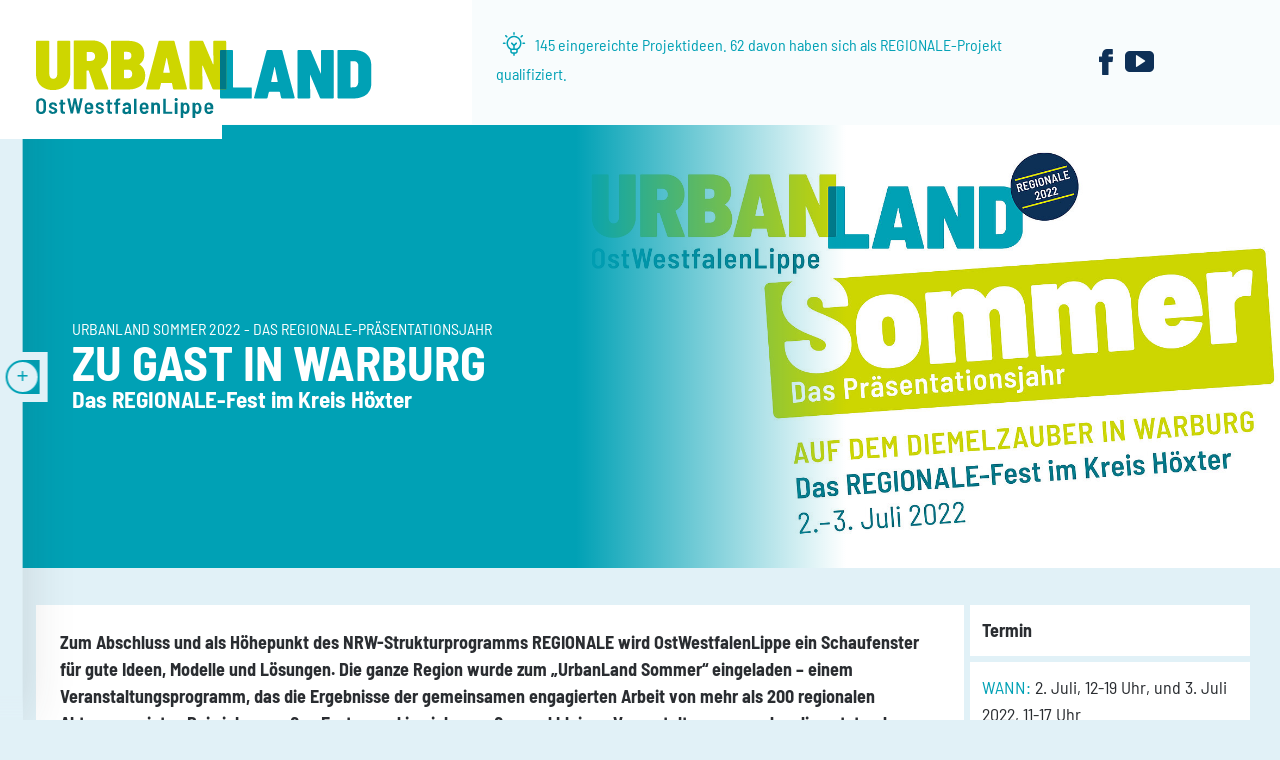

--- FILE ---
content_type: text/html; charset=utf-8
request_url: https://www.urbanland-owl.de/veranstaltungen/urbanland-sommer-beim-diemelzauber-warburg/
body_size: 23108
content:
<!DOCTYPE html>
<html lang="en-US">
<head>
        <!-- Matomo -->
        <script type="text/javascript">
          var _paq = window._paq || [];
          /* tracker methods like "setCustomDimension" should be called before "trackPageView" */
          _paq.push(['disableCookies']);
          _paq.push(['trackPageView']);
          _paq.push(['enableLinkTracking']);
          (function() {
            var u="//matomo.ostwestfalen-lippe.de/";
            _paq.push(['setTrackerUrl', u+'matomo.php']);
            _paq.push(['setSiteId', '10']);
            var d=document, g=d.createElement('script'), s=d.getElementsByTagName('script')[0];
            g.type='text/javascript'; g.async=true; g.defer=true; g.src=u+'matomo.js'; s.parentNode.insertBefore(g,s);
          })();
        </script>
        <!-- End Matomo Code -->
    <script>
/*<![CDATA[*/
/*_scriptCode*/

			/* decrypt helper function */
		function decryptCharcode(n,start,end,offset) {
			n = n + offset;
			if (offset > 0 && n > end) {
				n = start + (n - end - 1);
			} else if (offset < 0 && n < start) {
				n = end - (start - n - 1);
			}
			return String.fromCharCode(n);
		}
			/* decrypt string */
		function decryptString(enc,offset) {
			var dec = "";
			var len = enc.length;
			for(var i=0; i < len; i++) {
				var n = enc.charCodeAt(i);
				if (n >= 0x2B && n <= 0x3A) {
					dec += decryptCharcode(n,0x2B,0x3A,offset);	/* 0-9 . , - + / : */
				} else if (n >= 0x40 && n <= 0x5A) {
					dec += decryptCharcode(n,0x40,0x5A,offset);	/* A-Z @ */
				} else if (n >= 0x61 && n <= 0x7A) {
					dec += decryptCharcode(n,0x61,0x7A,offset);	/* a-z */
				} else {
					dec += enc.charAt(i);
				}
			}
			return dec;
		}
			/* decrypt spam-protected emails */
		function linkTo_UnCryptMailto(s) {
			location.href = decryptString(s,-1);
		}


/*]]>*/
</script>

<meta charset="utf-8">
<!-- 
	********************************************************
	*       .
	* \_____)\_____
	* /--v____ __`<
	*       )/
	*       '
	*
	* hotsushi.
	*
	********************************************************

	This website is powered by TYPO3 - inspiring people to share!
	TYPO3 is a free open source Content Management Framework initially created by Kasper Skaarhoj and licensed under GNU/GPL.
	TYPO3 is copyright 1998-2025 of Kasper Skaarhoj. Extensions are copyright of their respective owners.
	Information and contribution at https://typo3.org/
-->


<link rel="shortcut icon" href="https://www.urbanland-owl.de/typo3conf/ext/hotsushi_configuration/Resources/Public/Images/favicon-regio2022.ico" type="image/vnd.microsoft.icon">
<title>Regionale 2022: REGIONALE 2022: UrbanLand Sommer beim Diemelzauber Warburg</title>
<meta name="generator" content="TYPO3 CMS" />
<meta name="robots" content="index follow" />
<meta name="viewport" content="width=device-width, initial-scale=1, shrink-to-fit=no" />
<meta property="og:title" content="REGIONALE 2022: UrbanLand Sommer beim Diemelzauber Warburg" />
<meta property="og:description" content="Im REGIONALE-Präsentationsjahr, dem UrbanLand Sommer, veranstaltet die OstWestfalenLippe GmbH, bei der die REGIONALE 2022 angesiedelt ist, sieben große Feste gemeinsam mit den Kreisen und der Stadt Bielefeld. Das dritte Fest findet am 28. und 29. Mai in der Bielefeld Innenstadt beim Leinewebermarkt statt." />
<meta property="og:image" content="https://www.urbanland-owl.de/fileadmin/_processed_/2/2/csm_OWL_UrbanLand-Logo_Zusatz_Warburg_sRGB_842bffbca1.jpg" />
<meta property="og:image:url" content="https://www.urbanland-owl.de/fileadmin/_processed_/2/2/csm_OWL_UrbanLand-Logo_Zusatz_Warburg_sRGB_842bffbca1.jpg" />
<meta property="og:image:width" content="3248" />
<meta property="og:image:height" content="1698" />
<meta name="twitter:card" content="summary" />
<meta name="revisit-after" content="7 days" />


<link rel="stylesheet" type="text/css" href="https://www.urbanland-owl.de/typo3conf/ext/femanager/Resources/Public/Css/Main.min.css?1684849149" media="all">
<link rel="stylesheet" type="text/css" href="https://www.urbanland-owl.de/typo3conf/ext/sf_register/Resources/Public/Stylesheets/sf_register.css?1684849389" media="all">
<link rel="stylesheet" type="text/css" href="https://www.urbanland-owl.de/typo3conf/ext/typo3_forum/Resources/Public/Stylesheets/typo3_forum.css?1684848963" media="all">
<link rel="stylesheet" type="text/css" href="https://www.urbanland-owl.de/typo3conf/ext/typo3_forum/Resources/Public/Bootstrap/css/bootstrap.min.css?1684849587" media="all">
<link rel="stylesheet" type="text/css" href="https://www.urbanland-owl.de/typo3conf/ext/typo3_forum/Resources/Public/Javascript/markitup/sets/typo3_forum/style.css?1684850649" media="all">
<link rel="stylesheet" type="text/css" href="https://www.urbanland-owl.de/typo3conf/ext/hotsushi_configuration/Resources/Public/CSS/custom.css?1684849294" media="all">






<meta charset="UTF-8">
<meta name="viewport" content="width=device-width, user-scalable=no, initial-scale=1.0, maximum-scale=1.0, minimum-scale=1.0">
<meta http-equiv="X-UA-Compatible" content="ie=edge">


                            <style>
                                    @media (min-width: 5px) {
    .carouselheader-img-1 {
        background-image: url("https://www.urbanland-owl.de/fileadmin/_processed_/2/2/csm_OWL_UrbanLand-Logo_Zusatz_Warburg_sRGB_1b39d82cfc.jpg ");
    }
}



                                                                                                                                                    @media (min-width: 992px) {
    .carouselheader-img-1 {
        background-image: url("https://www.urbanland-owl.de/fileadmin/_processed_/2/2/csm_OWL_UrbanLand-Logo_Zusatz_Warburg_sRGB_29f3d50c79.jpg ");
    }
}




                                </style>
                        
<link rel="canonical" href="https://www.urbanland-owl.de/veranstaltungen/urbanland-sommer-beim-diemelzauber-warburg/"/>

<!-- VhsAssetsDependenciesLoaded 3df1f960525ae8824600fdc71181820d,jquery,e9606e76dab3d3ec816ebb17d4eed533,f555e62d7dbd657f2fcf6ef97e91b648 -->
<link rel="stylesheet" href="https://www.urbanland-owl.de/typo3conf/ext/hotsushi_configuration/Resources/Public/CSS/main.min.css?v=4503112029" />
<script type="text/javascript" src="https://www.urbanland-owl.de/typo3conf/ext/hotsushi_configuration/Resources/Public/js/vendor/jquery-3.3.1.min.js"></script></head>
<body class="pid-449 default-template home" >







    
<!-- anker-marke --><!-- tag content - may be ignored! --><div id="offcanvas-menu" class="px-3 pt-0"><div class="offcanvas-content pt-2 pb-4 mb-5" id="c74"><section class="mt-3"><div class="d-inline-block mr-2"><a id="collMenuClickMobile1" data-toggle="collapse"
                                   href="#collMenuMobile1" role="button"
                                   aria-expanded="false"
                                   aria-controls="collMenuMobile1"><img id="collMenuIconMobile1" class="menuD" width="20" height="20"></a></div><a id="collMenuClickMobile11" data-toggle="collapse"
                                   href="#collMenuMobile1" role="button"
                                   aria-controls="collMenuMobile1"
                                   aria-expanded="false"
                                   class="d-inline-block"><h2 class="mb-1 title d-inline-block">Aktuelles</h2></a><nav class="nav flex-column"><div class="collapse sub " id="collMenuMobile1"><a class="nav-link pl-0 sub " href="/urbanland-blog/urbanland-blog/">
                                                    UrbanLand Blog
                                                </a><a class="nav-link pl-0 " href="/veranstaltungen/termine/">
                                                    Termine
                                                </a><a class="nav-link pl-0 " href="/regionale-2022/die-region/">
                                                    Die Region
                                                </a><a class="nav-link pl-0 " href="/konzepte/landkarte-der-initiativen/">
                                                    Landkarte der Initiativen
                                                </a></div></nav></section><section class="mt-3"><div class="d-inline-block mr-2"><a id="collMenuClickMobile2" data-toggle="collapse"
                                   href="#collMenuMobile2" role="button"
                                   aria-expanded="false"
                                   aria-controls="collMenuMobile2"><img id="collMenuIconMobile2" class="menuD" width="20" height="20"></a></div><a id="collMenuClickMobile12" data-toggle="collapse"
                                   href="#collMenuMobile2" role="button"
                                   aria-controls="collMenuMobile2"
                                   aria-expanded="false"
                                   class="d-inline-block"><h2 class="mb-1 title d-inline-block">Transferprogramm</h2></a><nav class="nav flex-column"><div class="collapse sub" id="collMenuMobile2"><a class="nav-link pl-0 " href="/transferprogramm/urbanland-ostwestfalenlippe/">
                                                    UrbanLand Ostwestfalenlippe
                                                </a><a class="nav-link pl-0 sub" href="/aktuelles/urbanland-konferenz-2024/">
                                                    UrbanLand Konferenz 2024
                                                </a><a class="nav-link pl-0 " href="/transferprogramm/stadtraeume-fuer-neue-mobilitaet/">
                                                    Stadträume für neue Mobilität
                                                </a><a class="nav-link pl-0 " href="/transferprogramm/neues-wohnen-1/">
                                                    Neues Wohnen
                                                </a><a class="nav-link pl-0 " href="/transferprogramm/vom-leerstand-zum-begegnungsort/">
                                                    Vom Leerstand zum Begegnungsort
                                                </a><a class="nav-link pl-0 " href="/transferprogramm/interkommunale-entwicklungsgesellschaft/">
                                                    Interkommunale Entwicklungsgesellschaft
                                                </a><a class="nav-link pl-0 " href="/transferprogramm/lokale-daseinsvorsorge/">
                                                    Lokale Daseinsvorsorge
                                                </a></div></nav></section><section class="mt-3"><div class="d-inline-block mr-2"><a id="collMenuClickMobile3" data-toggle="collapse"
                                   href="#collMenuMobile3" role="button"
                                   aria-expanded="false"
                                   aria-controls="collMenuMobile3"><img id="collMenuIconMobile3" class="menuD" width="20" height="20"></a></div><a id="collMenuClickMobile13" data-toggle="collapse"
                                   href="#collMenuMobile3" role="button"
                                   aria-controls="collMenuMobile3"
                                   aria-expanded="false"
                                   class="d-inline-block"><h2 class="mb-1 title d-inline-block">Projekte</h2></a><nav class="nav flex-column"><div class="collapse sub" id="collMenuMobile3"><a class="nav-link pl-0 " href="/projekte/alle-projekte/">
                                                    Alle Projekte
                                                </a><a class="nav-link pl-0 " href="/projekte/loesungen-aus-ostwestfalenlippe-fuer-ein-gutes-leben/">
                                                    Lösungen aus OstWestfalenLippe für ein gutes Leben
                                                </a><a class="nav-link pl-0 " href="/projekte/vernetzte-mobilitaet/">
                                                    Vernetzte Mobilität
                                                </a><a class="nav-link pl-0 " href="/projekte/innovationsimpulse/">
                                                    Innovationsimpulse
                                                </a><a class="nav-link pl-0 " href="/projekte/lebendige-quartiere/">
                                                    Lebendige Quartiere
                                                </a><a class="nav-link pl-0 " href="/projekte/orte-der-begegnung/">
                                                    Orte der Begegnung
                                                </a><a class="nav-link pl-0 " href="/projekte/kulturlandschaften/">
                                                    Kulturlandschaften
                                                </a><a class="nav-link pl-0 " href="/projekte/6-wohlfuehlen/">
                                                    Leben in Gemeinschaft
                                                </a><a class="nav-link pl-0 " href="/projekte/7-erleben/">
                                                    Reize der Region
                                                </a></div></nav></section><section class="mt-3"><div class="d-inline-block mr-2"><a id="collMenuClickMobile4" data-toggle="collapse"
                                   href="#collMenuMobile4" role="button"
                                   aria-expanded="false"
                                   aria-controls="collMenuMobile4"><img id="collMenuIconMobile4" class="menuD" width="20" height="20"></a></div><a id="collMenuClickMobile14" data-toggle="collapse"
                                   href="#collMenuMobile4" role="button"
                                   aria-controls="collMenuMobile4"
                                   aria-expanded="false"
                                   class="d-inline-block"><h2 class="mb-1 title d-inline-block">Konzepte</h2></a><nav class="nav flex-column"><div class="collapse sub" id="collMenuMobile4"><a class="nav-link pl-0 " href="/konzepte/erlebnisraum-weserlandschaft/">
                                                    Erlebnisraum Weserlandschaft
                                                </a><a class="nav-link pl-0 " href="/konzepte/lokale-gesundheitsversorgung/">
                                                    Lokale Gesundheitsversorgung von morgen
                                                </a><a class="nav-link pl-0 " href="/konzepte/modellprojekte-wohnen/">
                                                    Modellprojekte Wohnen
                                                </a><a class="nav-link pl-0 " href="/konzepte/mobilitaetsnetz/">
                                                    Mobilitätsnetz
                                                </a><a class="nav-link pl-0 " href="/konzepte/radnetz-owl/">
                                                    Radnetz OWL
                                                </a></div></nav></section><section class="mt-3"><div class="d-inline-block mr-2"><a id="collMenuClickMobile5" data-toggle="collapse"
                                   href="#collMenuMobile5" role="button"
                                   aria-expanded="false"
                                   aria-controls="collMenuMobile5"><img id="collMenuIconMobile5" class="menuD" width="20" height="20"></a></div><a id="collMenuClickMobile15" data-toggle="collapse"
                                   href="#collMenuMobile5" role="button"
                                   aria-controls="collMenuMobile5"
                                   aria-expanded="false"
                                   class="d-inline-block"><h2 class="mb-1 title d-inline-block">Regionale 2022</h2></a><nav class="nav flex-column"><div class="collapse sub" id="collMenuMobile5"><a class="nav-link pl-0 " href="/regionale-2022/das-neue-urbanland/">
                                                    Das neue UrbanLand
                                                </a><a class="nav-link pl-0 " href="/regionale-2022/die-umsetzung/">
                                                    Die Umsetzung
                                                </a><a class="nav-link pl-0 " href="/regionale-2022/der-hintergrund/">
                                                    Der Hintergrund
                                                </a></div></nav></section><section class="mt-3"><div class="d-inline-block mr-2"><a id="collMenuClickMobile6" data-toggle="collapse"
                                   href="#collMenuMobile6" role="button"
                                   aria-expanded="true"
                                   aria-controls="collMenuMobile6"><img id="collMenuIconMobile6" class="menuD" width="20" height="20"></a></div><a id="collMenuClickMobile16" data-toggle="collapse"
                                   href="#collMenuMobile6" role="button"
                                   aria-controls="collMenuMobile6"
                                   aria-expanded="true"
                                   class="d-inline-block"><h2 class="mb-1 title d-inline-block">Präsentationsjahr</h2></a><nav class="nav flex-column"><div class="collapse show sub" id="collMenuMobile6"><a class="nav-link pl-0 " href="/veranstaltungen/polis-convention-2023/">
                                                    Polis Convention 2023
                                                </a><a class="nav-link pl-0 " href="/veranstaltungen/urbanland-sommer-2022/">
                                                    Urbanland Sommer 2022 - Das Programm
                                                </a><a class="nav-link pl-0 " href="/veranstaltungen/urbanland-sommer-im-kreis-paderborn/">
                                                    UrbanLand Sommer im Kreis Paderborn
                                                </a><a class="nav-link pl-0 " href="/veranstaltungen/aktionstag-vernetzte-mobilitaet-owl/">
                                                    Aktionstag Vernetzte Mobilität OWL
                                                </a><a class="nav-link pl-0 " href="/veranstaltungen/urbanland-sommer-im-kreis-guetersloh/">
                                                    UrbanLand Sommer im Kreis Gütersloh
                                                </a><a class="nav-link pl-0 " href="/veranstaltungen/urbanland-sommer-bei-den-holz-und-ressourcentagen-hille/">
                                                    UrbanLand Sommer bei den Holz- und Ressourcentagen Hille
                                                </a><a class="nav-link pl-0 " href="/veranstaltungen/netzwerktreffen-landkarte-der-initiativen-owl/">
                                                    Netzwerktreffen: Landkarte der Initiativen OWL
                                                </a><a class="nav-link pl-0 " href="/veranstaltungen/1-mindener-weserschwimmen/">
                                                    1. Mindener Weserschwimmen
                                                </a><a class="nav-link pl-0 active current" href="/veranstaltungen/urbanland-sommer-beim-diemelzauber-warburg/">
                                                    UrbanLand Sommer beim Diemelzauber Warburg
                                                </a><a class="nav-link pl-0 " href="/veranstaltungen/urbanland-sommer-auf-dem-leinewebermarkt-bielefeld/">
                                                    UrbanLand Sommer auf dem Leinewebermarkt Bielefeld
                                                </a><a class="nav-link pl-0 " href="/veranstaltungen/urbanland-sommer-auf-dem-fruehlingsfest-loehne/">
                                                    UrbanLand Sommer auf dem Frühlingsfest Löhne
                                                </a><a class="nav-link pl-0 " href="/veranstaltungen/urbanland-sommer-auf-dem-innovation-campus-lemgo/">
                                                    UrbanLand Sommer auf dem Innovation Campus Lemgo
                                                </a><a class="nav-link pl-0 " href="/veranstaltungen/sight-running-nrw-urbanland/">
                                                    Sight Running NRW: UrbanLand OWL laufend entdecken!
                                                </a></div></nav></section><section class="mt-3"><div class="d-inline-block mr-2"><a id="collMenuClickMobile7" data-toggle="collapse"
                                   href="#collMenuMobile7" role="button"
                                   aria-expanded="false"
                                   aria-controls="collMenuMobile7"><img id="collMenuIconMobile7" class="menuD" width="20" height="20"></a></div><a id="collMenuClickMobile17" data-toggle="collapse"
                                   href="#collMenuMobile7" role="button"
                                   aria-controls="collMenuMobile7"
                                   aria-expanded="false"
                                   class="d-inline-block"><h2 class="mb-1 title d-inline-block">Presse und Medien</h2></a><nav class="nav flex-column"><div class="collapse sub" id="collMenuMobile7"><a class="nav-link pl-0 " href="/presse-und-medien/presseinformationen/">
                                                    Presseinformationen
                                                </a><a class="nav-link pl-0 " href="/presse-und-medien/mediathek/">
                                                    Mediathek
                                                </a><a class="nav-link pl-0 " href="/presse-und-medien/newsletter/">
                                                    Newsletter-Archiv
                                                </a></div></nav></section><section class="mt-3"><a class="nav-link pl-0" href="/kontakt/"><h2 class="mb-1 title d-inline-block">Kontakt</h2></a></section><section class="mt-3"><a class="nav-link pl-0" href="/newsletter-1/"><h2 class="mb-1 title d-inline-block">Newsletter</h2></a></section></div></div><div id="iex" style="display: none">Der Internet Explorer wird nicht mehr unterstützt. Unsere Website wird nicht korrekt angezeigt. Bitte wechseln Sie, auch zu Ihrer Sicherheit, auf einen modernen Browser. Vielen Dank!</div><script>
        var ua = window.navigator.userAgent
        var msie = ua.indexOf('MSIE ')

        if (msie > 0 || !!navigator.userAgent.match(/Trident.*rv\:11\./)) { // If Internet Explorer, return version number
            console.log('this is an IE: ' + parseInt(ua.substring(msie + 5, ua.indexOf('.', msie))))
            // alert('Der Internet Explorer wird nicht mehr unterstützt. Unsere Website wird nicht korrekt angezeigt. Bitte wechseln Sie, auch zu Ihrer Sicherheit, auf einen modernen Browser. Vielen Dank!')
            document.getElementById('iex').style.display = 'block'
        } else {
            if (document.getElementsByClassName('tooltipNews')) {
                jQuery('.tooltipNews span').css({ display: 'none' })
                jQuery('.tooltipNews').removeClass('tooltipNews')
            }
            if (document.getElementById('iex')) {
                jQuery('#iex').remove()
            }
        }
    </script><div id="topbar"><div class="container-fluid d-flex align-items-center p-0 pr-xl-5"><div class="hamburger menu-icon ml-3" id="open-offcanvas-menu" title="Navigation öffnen"><span></span><span></span><span></span></div><a class="logo bg-white pt-xl-2 pb-xl-1 px-3 px-xl-4" href="/"><img alt="Das neue UrbanLand" src="https://www.urbanland-owl.de/typo3conf/ext/hotsushi_configuration/Resources/Public/Assets/UrbanLand.svg" width="324" height="85" /></a><div class="info-counter d-none d-xl-block"><div id="carouselExampleSlidesOnly" class="carousel slide d-inline-block" data-ride="carousel"><div class="carousel-inner"><div class="carousel-item active"><div class="d-inline-block mx-3"><svg class="d-inline mb-1 mx-1" width="24" height="24" viewBox="0 0 24 24"><path d="M12,3c-0.414,0-0.75-0.336-0.75-0.75v-1.5C11.25,0.336,11.586,0,12,0s0.75,0.336,0.75,0.75v1.5C12.75,2.664,12.414,3,12,3z "/><path d="M1.5,12c-0.414,0-0.75-0.336-0.75-0.75S1.086,10.5,1.5,10.5H3c0.414,0,0.75,0.336,0.75,0.75S3.414,12,3,12H1.5z"/><path d="M4.85,5.557c-0.195,0-0.379-0.074-0.52-0.209l-1.1-1.057C2.932,4.004,2.923,3.528,3.209,3.23C3.35,3.084,3.547,3,3.75,3C3.945,3,4.129,3.074,4.27,3.209l1.1,1.057C5.514,4.405,5.596,4.592,5.6,4.792c0.004,0.2-0.07,0.39-0.209,0.535C5.25,5.473,5.053,5.557,4.85,5.557z"/><path d="M21,12c-0.414,0-0.75-0.336-0.75-0.75S20.586,10.5,21,10.5h1.5c0.414,0,0.75,0.336,0.75,0.75S22.914,12,22.5,12H21z"/><path d="M19.15,5.557c-0.203,0-0.4-0.084-0.541-0.23c-0.287-0.299-0.277-0.774,0.021-1.061l1.1-1.057C19.871,3.074,20.055,3,20.25,3c0.203,0,0.4,0.084,0.541,0.23c0.287,0.299,0.277,0.774-0.021,1.061l-1.1,1.057C19.529,5.483,19.344,5.557,19.15,5.557z"/><path d="M12,24c-0.414,0-0.75-0.336-0.75-0.75v-1.5H10.5c-1.241,0-2.25-1.009-2.25-2.25v-1.758c-2.319-1.307-3.784-3.832-3.75-6.498c0.071-4.13,3.359-7.421,7.487-7.495c4.146,0.073,7.44,3.362,7.513,7.487c0.035,2.67-1.429,5.198-3.75,6.506V19.5c0,1.241-1.009,2.25-2.25,2.25h-0.75v1.5C12.75,23.664,12.414,24,12,24z M9.75,19.5c0,0.414,0.336,0.75,0.75,0.75h3c0.414,0,0.75-0.336,0.75-0.75V18h-4.5V19.5z M14.903,16.5c1.913-1.022,3.126-3.068,3.097-5.24c-0.059-3.311-2.7-5.951-6.013-6.01C8.692,5.309,6.057,7.952,6,11.267c-0.028,2.167,1.185,4.212,3.097,5.233h2.153v-2.689l-2.03-2.03C9.078,11.639,9,11.45,9,11.25s0.078-0.389,0.22-0.53c0.141-0.142,0.33-0.22,0.53-0.22s0.389,0.078,0.53,0.22l1.72,1.72l1.72-1.72c0.142-0.142,0.33-0.22,0.53-0.22s0.389,0.078,0.53,0.22c0.142,0.141,0.22,0.33,0.22,0.53s-0.078,0.389-0.22,0.53l-2.03,2.03V16.5H14.903z"/></svg>
                                    145 eingereichte Projektideen. 62 davon haben sich als REGIONALE-Projekt qualifiziert.
                                </div></div><div class="carousel-item "><div class="d-inline-block mx-3"><svg class="d-inline mb-1 mx-1" width="24" height="24" viewBox="0 0 24 24"><path d="M0.75,24C0.336,24,0,23.664,0,23.25s0.336-0.75,0.75-0.75H1.5V6C1.499,5.448,1.802,4.941,2.289,4.679L3.75,3.893V0.75C3.75,0.336,4.086,0,4.5,0s0.75,0.336,0.75,0.75v2.336l5.289-2.846c0.217-0.117,0.463-0.179,0.709-0.179c0.553,0,1.06,0.302,1.322,0.788c0.117,0.217,0.179,0.462,0.18,0.708V22.5h1.5V9c-0.001-0.332,0.112-0.661,0.318-0.925C14.854,7.71,15.285,7.5,15.75,7.5c0.337,0,0.656,0.11,0.921,0.317l2.828,2.2V8.25c0-0.414,0.336-0.75,0.75-0.75S21,7.836,21,8.25v2.933l0.92,0.716c0.368,0.286,0.58,0.718,0.58,1.184V22.5h0.75c0.414,0,0.75,0.336,0.75,0.75S23.664,24,23.25,24H0.75z M21,22.5v-9.417L15.75,9l0,3.75h1.5c0.414,0,0.75,0.336,0.75,0.75s-0.336,0.75-0.75,0.75h-1.5v1.5h3c0.414,0,0.75,0.336,0.75,0.75s-0.336,0.75-0.75,0.75h-3v5.25H21z M11.25,22.5V12H6c-0.414,0-0.75-0.336-0.75-0.75S5.586,10.5,6,10.5h5.25V9H7.5C7.086,9,6.75,8.664,6.75,8.25S7.086,7.5,7.5,7.5h3.75V1.558L3,6l0,16.5h2.25v-2.25C5.25,19.009,6.259,18,7.5,18s2.25,1.009,2.25,2.25v2.25H11.25z M8.25,22.5v-2.25c0-0.414-0.336-0.75-0.75-0.75s-0.75,0.336-0.75,0.75v2.25H8.25z"/></svg>
                                    Regierungsbezirk Detmold: 69 Gemeinden in 6 Kreisen und eine kreisfreie Stadt
                                </div></div><div class="carousel-item "><div class="d-inline-block mx-3"><svg class="d-inline mb-1 mx-1" width="24" height="24" viewBox="0 0 24 24"><path d="M18,7.5c-2.068,0-3.75-1.682-3.75-3.75S15.932,0,18,0s3.75,1.682,3.75,3.75S20.068,7.5,18,7.5z M18,1.5c-1.241,0-2.25,1.009-2.25,2.25S16.76,6,18,6s2.25-1.009,2.25-2.25S19.241,1.5,18,1.5z"/><path d="M15.75,24c-0.387,0-0.708-0.291-0.746-0.676l-0.75-7.5c-0.02-0.199,0.039-0.395,0.166-0.55s0.307-0.251,0.506-0.271C14.948,15.001,14.977,15,15.005,15c0.384,0,0.703,0.291,0.741,0.676l0.683,6.824h3.143l0.683-6.825C20.292,15.291,20.613,15,21,15h1.5v-1.5c-0.001-1.201-0.47-2.331-1.321-3.18C20.33,9.471,19.201,9.004,18,9.004c-1.573,0.001-3.049,0.837-3.857,2.182c-0.135,0.224-0.382,0.364-0.643,0.364c-0.136,0-0.269-0.037-0.386-0.107c-0.354-0.213-0.47-0.675-0.257-1.029c1.077-1.793,3.046-2.908,5.138-2.91c1.605,0,3.111,0.623,4.244,1.754c1.134,1.132,1.76,2.639,1.761,4.241v2.25c0,0.414-0.336,0.75-0.75,0.75h-1.571l-0.683,6.825C20.958,23.709,20.637,24,20.25,24H15.75z"/><path d="M4.5,24c-0.368,0-0.679-0.263-0.74-0.626L3.115,19.5H0.75c-0.241,0-0.468-0.116-0.609-0.312c-0.14-0.194-0.179-0.447-0.103-0.676l2.25-6.75C2.991,9.655,4.071,7.5,6.75,7.5s3.759,2.155,4.461,4.263l2.25,6.75c0.076,0.229,0.037,0.481-0.103,0.676c-0.14,0.195-0.368,0.311-0.608,0.311h-2.365L9.74,23.373C9.679,23.737,9.368,24,9,24H4.5zM8.365,22.5l0.646-3.873C9.071,18.263,9.382,18,9.75,18h1.959l-1.921-5.763C8.886,9.53,7.991,9,6.75,9s-2.136,0.53-3.039,3.237L1.791,18H3.75c0.368,0,0.679,0.263,0.74,0.626L5.135,22.5H8.365z"/><path d="M6.75,7.5C4.682,7.5,3,5.818,3,3.75S4.682,0,6.75,0s3.75,1.682,3.75,3.75S8.818,7.5,6.75,7.5z M6.75,1.5C5.51,1.5,4.5,2.509,4.5,3.75S5.51,6,6.75,6S9,4.991,9,3.75S7.991,1.5,6.75,1.5z"/></svg>
                                    2.055.310 Menschen leben in OstWestfalenLippe
                                </div></div><div class="carousel-item "><div class="d-inline-block mx-3"><svg class="d-inline mb-1 mx-1" width="24" height="24" viewBox="0 0 24 24"><path d="M12,12.75c-2.481,0-4.5-2.019-4.5-4.5s2.019-4.5,4.5-4.5c2.481,0,4.5,2.019,4.5,4.5S14.481,12.75,12,12.75z M12,5.25c-1.654,0-3,1.346-3,3s1.346,3,3,3c1.654,0,3-1.346,3-3S13.654,5.25,12,5.25z"/><path d="M11.998,24.001c-0.294,0-0.58-0.087-0.827-0.25c-0.168-0.111-0.309-0.253-0.421-0.421c-0.702-1.057-2.448-3.866-4.039-6.925C4.746,12.625,3.75,9.882,3.75,8.25C3.75,3.701,7.451,0,12,0s8.25,3.701,8.25,8.25c0,1.631-0.996,4.375-2.961,8.155c-1.59,3.058-3.337,5.867-4.039,6.925c-0.221,0.334-0.56,0.562-0.952,0.641C12.199,23.991,12.098,24.001,11.998,24.001z M12,1.5c-3.722,0-6.75,3.028-6.75,6.75c0,2.88,4.396,10.702,6.75,14.25c2.354-3.548,6.75-11.371,6.75-14.25C18.75,4.529,15.722,1.5,12,1.5z"/></svg>
                                    Der Regierungsbezirk Detmold hat eine Fläche von 6.523,2 km²
                                </div></div><div class="carousel-item "><div class="d-inline-block mx-3"><svg class="d-inline mb-1 mx-1" width="24" height="24" viewBox="0 0 24 24"><path d="M1.5,24.004c-0.2,0-0.389-0.078-0.53-0.22c-0.142-0.141-0.22-0.33-0.22-0.53s0.078-0.389,0.219-0.531l5.828-5.832c0.558-0.558,1.332-0.877,2.125-0.877c0.261,0,0.52,0.034,0.771,0.101l5.713,1.525c0.156,0.047,0.306,0.069,0.455,0.069c0.4,0,0.776-0.156,1.059-0.438l3.77-3.77H18c-0.414,0-0.75-0.336-0.75-0.75s0.336-0.75,0.75-0.75h4.5c0.087,0,0.174,0.016,0.258,0.047c0.006,0.002,0.011,0.004,0.017,0.006c0.195,0.08,0.343,0.229,0.419,0.412c0.003,0.008,0.007,0.017,0.01,0.026c0.031,0.082,0.047,0.17,0.047,0.259v4.5c0,0.414-0.336,0.75-0.75,0.75s-0.75-0.336-0.75-0.75v-2.689l-3.77,3.77c-0.567,0.567-1.319,0.879-2.119,0.879c-0.292,0-0.583-0.043-0.865-0.127l-5.69-1.519c-0.126-0.034-0.256-0.051-0.386-0.051c-0.396,0-0.783,0.16-1.062,0.439l-5.828,5.832C1.889,23.926,1.7,24.004,1.5,24.004z"/><path d="M12,12.001c-1.799,0-3.323-1.268-3.673-3H8.25c-0.414,0-0.75-0.336-0.75-0.75s0.336-0.75,0.75-0.75h0.077c0.351-1.732,1.874-3,3.673-3c0.414,0,0.75,0.336,0.75,0.75s-0.336,0.75-0.75,0.75c-0.96,0-1.805,0.621-2.118,1.5H12c0.414,0,0.75,0.336,0.75,0.75s-0.336,0.75-0.75,0.75H9.882c0.313,0.879,1.158,1.5,2.118,1.5c0.414,0,0.75,0.336,0.75,0.75S12.414,12.001,12,12.001z"/><path d="M6,15.001c-0.163,0-0.319-0.052-0.45-0.15C3.018,12.952,1.787,9.72,2.414,6.618C3.188,2.783,6.588,0,10.498,0c0.546,0,1.096,0.055,1.635,0.164c4.459,0.9,7.354,5.261,6.454,9.72c-0.071,0.349-0.38,0.602-0.735,0.602c-0.049,0-0.099-0.005-0.149-0.015c-0.197-0.04-0.366-0.153-0.477-0.32c-0.111-0.167-0.15-0.367-0.111-0.563c0.737-3.648-1.632-7.216-5.28-7.953C11.395,1.546,10.945,1.5,10.499,1.5c-3.199,0-5.981,2.277-6.615,5.414c-0.513,2.538,0.495,5.182,2.566,6.736c0.16,0.12,0.264,0.296,0.293,0.494c0.028,0.198-0.022,0.396-0.143,0.556C6.459,14.889,6.235,15.001,6,15.001z"/></svg>
                                    OstWestfalenLippe ist eine der stärksten deutschen Wirtschaftsregionen
                                </div></div><div class="carousel-item "><div class="d-inline-block mx-3"><svg class="d-inline mb-1 mx-1" width="24" height="24" viewBox="0 0 24 24"></svg>
                                    mit rund 140.000 Unternehmen, einer Million Beschäftigten und ca. 75,1 Milliarden Euro Bruttoinlandsprodukt
                                </div></div><div class="carousel-item "><div class="d-inline-block mx-3"><svg class="d-inline mb-1 mx-1" width="24" height="24" viewBox="0 0 24 24"><path d="M12,24.005c-6.729,0-12-2.638-12-6.005c0-2.001,1.817-3.788,4.986-4.902c0.081-0.028,0.164-0.042,0.249-0.042c0.318,0,0.602,0.201,0.708,0.501c0.066,0.189,0.055,0.393-0.031,0.573c-0.087,0.181-0.239,0.317-0.428,0.383C3.026,15.377,1.5,16.713,1.5,18c0,2.4,4.906,4.505,10.5,4.505s10.5-2.103,10.5-4.5c0-1.293-1.537-2.633-4.011-3.497c-0.189-0.066-0.341-0.202-0.428-0.382c-0.087-0.181-0.099-0.384-0.032-0.573c0.105-0.301,0.39-0.503,0.708-0.503c0.084,0,0.168,0.014,0.248,0.042C22.171,14.206,24,15.996,24,18.005C24,21.37,18.729,24.005,12,24.005z"/><path d="M12,6.75c-1.861,0-3.375-1.514-3.375-3.375S10.139,0,12,0c1.861,0,3.375,1.514,3.375,3.375S13.861,6.75,12,6.75z M12,1.5c-1.034,0-1.875,0.841-1.875,1.875S10.966,5.25,12,5.25s1.875-0.841,1.875-1.875S13.034,1.5,12,1.5z"/><path d="M10.5,19.5c-0.377,0-0.697-0.282-0.744-0.657L9.088,13.5H8.25c-0.414,0-0.75-0.336-0.75-0.75V10.5C7.5,8.019,9.519,6,12,6c2.481,0,4.5,2.019,4.5,4.5v2.245c0,0.412-0.335,0.749-0.748,0.75l-0.84,0.003l-0.668,5.345C14.197,19.218,13.877,19.5,13.5,19.5H10.5z M12.838,18l0.668-5.343c0.047-0.373,0.365-0.655,0.741-0.657L15,11.998V10.5c0-1.654-1.346-3-3-3c-1.654,0-3,1.346-3,3V12h0.75c0.377,0,0.697,0.282,0.744,0.657L11.162,18H12.838z"/></svg>
                                    Im Schnitt leben in OWL 315 Einwohnerinnen und Einwohner pro Quadratkilometer
                                </div></div></div></div></div><div class="social-top ml-auto d-none d-sm-block"><a target="_blank" href="https://www.facebook.com/regionale2022/"
                           class="mx-1 text-decoration-none" title="Facebook"><img src="https://www.urbanland-owl.de/fileadmin/user_upload/iconfb-blue.png" width="14" height="26" alt="" /></a><a target="_blank" href="https://www.youtube.com/@ostwestfalenlippe"
                           class="mx-1 text-decoration-none" title="Youtube"><img src="https://www.urbanland-owl.de/fileadmin/user_upload/mediaUploads/icon-youtube.png" width="29" height="24" alt="" /></a></div></div></div>





<div id="content">
    

    
    <div id="sidebar" class="pl-4">
        <div class="sidebar-container pr-2">
        
            
                <section class="mb-3">

                    
                        <div class="d-inline-block mr-1">

                            <a id="collMenuClick1" data-target="#collMenu1" data-toggle="collapse"
                               href="#collMenu1" role="button"
                               aria-expanded="false"
                               aria-controls="collMenu1">
                                <img id="collMenuIcon1" class="menuD">
                            </a>
                        </div>
                    

                    
                            <a id="collMenuClick11" data-target="#collMenu1"
                               data-toggle="collapse" href="#collMenu1" role="button"
                               aria-expanded="false"
                               aria-controls="collMenu1" class="title">
                                Aktuelles
                                <div class="icon">
                                    <svg version="1.1" class="mt-n1" id="Layer_1" xmlns="http://www.w3.org/2000/svg" xmlns:xlink="http://www.w3.org/1999/xlink" x="0px" y="0px" viewBox="0 0 24 24" style="enable-background:new 0 0 24 24;" xml:space="preserve">
                                        <g>
                                            <path d="M5.25,24c-0.116,0-0.232-0.027-0.336-0.079C4.659,23.793,4.5,23.536,4.5,23.25V19.5H2.25C1.009,19.5,0,18.491,0,17.25v-15C0,1.009,1.009,0,2.25,0h19.5C22.991,0,24,1.009,24,2.25v15c0,1.241-1.009,2.25-2.25,2.25H11.5l-5.8,4.35C5.571,23.947,5.411,24,5.25,24z M2.25,1.5C1.836,1.5,1.5,1.836,1.5,2.25v15C1.5,17.664,1.836,18,2.25,18h3C5.664,18,6,18.336,6,18.75v3l4.8-3.6c0.129-0.097,0.289-0.15,0.45-0.15h10.5c0.414,0,0.75-0.336,0.75-0.75v-15c0-0.414-0.336-0.75-0.75-0.75H2.25z"></path>
                                            <path d="M16.646,9.75c-1.654,0-3-1.346-3-3s1.346-3,3-3s3,1.346,3,3S18.3,9.75,16.646,9.75z M16.646,5.25c-0.827,0-1.5,0.673-1.5,1.5s0.673,1.5,1.5,1.5s1.5-0.673,1.5-1.5S17.473,5.25,16.646,5.25z"></path>
                                            <path d="M12.75,12.75c-0.131,0-0.261-0.035-0.375-0.101c-0.358-0.207-0.481-0.666-0.275-1.025c0.46-0.796,1.124-1.46,1.92-1.92c0.8-0.462,1.705-0.706,2.618-0.706c0.458,0,0.917,0.061,1.365,0.181c1.355,0.363,2.487,1.231,3.188,2.445c0.207,0.358,0.084,0.818-0.274,1.025c-0.114,0.066-0.243,0.101-0.375,0.101c-0.267,0-0.516-0.144-0.649-0.375c-0.501-0.868-1.31-1.488-2.278-1.747c-0.321-0.086-0.649-0.129-0.976-0.129c-0.651,0-1.298,0.175-1.869,0.505c-0.568,0.328-1.042,0.8021.371,1.371C13.266,12.606,13.017,12.75,12.75,12.75z"></path>
                                            <path d="M8.25,10.5c-1.861,0-3.375-1.514-3.375-3.375S6.389,3.75,8.25,3.75s3.375,1.514,3.375,3.375S10.111,10.5,8.25,10.5zM8.25,5.25c-1.034,0-1.875,0.841-1.875,1.875S7.216,9,8.25,9s1.875-0.841,1.875-1.875S9.284,5.25,8.25,5.25z"></path>
                                            <path d="M12.75,15.75C12.336,15.75,12,15.414,12,15c0-2.068-1.682-3.75-3.75-3.75S4.5,12.932,4.5,15c0,0.414-0.336,0.75-0.75,0.75S3,15.414,3,15c0-2.895,2.355-5.25,5.25-5.25S13.5,12.105,13.5,15C13.5,15.414,13.164,15.75,12.75,15.75z"></path>
                                        </g>
                                    </svg>

                                </div>
                            </a>
                        

                    
                        
                            <div id="collMenu1" class="collapse pt-1 sub "
                                 style="padding-left: 1.85rem;">
                                
                                    
                                        <nav class="nav flex-column pb-1">
                                            <a class="nav-link ml-n1 pl-1 sub " href="/urbanland-blog/urbanland-blog/">
                                                UrbanLand Blog
                                            </a>
                                        </nav>
                                    
                                
                                    
                                        <nav class="nav flex-column pb-1">
                                            <a class="nav-link ml-n1 pl-1 " href="/veranstaltungen/termine/">
                                                Termine
                                            </a>
                                        </nav>
                                    
                                
                                    
                                        <nav class="nav flex-column pb-1">
                                            <a class="nav-link ml-n1 pl-1 " href="/regionale-2022/die-region/">
                                                Die Region
                                            </a>
                                        </nav>
                                    
                                
                                    
                                        <nav class="nav flex-column pb-1">
                                            <a class="nav-link ml-n1 pl-1 " href="/konzepte/landkarte-der-initiativen/">
                                                Landkarte der Initiativen
                                            </a>
                                        </nav>
                                    
                                
                            </div>
                        
                    
                </section>
            
                <section class="mb-3">

                    
                        <div class="d-inline-block mr-1">

                            <a id="collMenuClick2" data-target="#collMenu2" data-toggle="collapse"
                               href="#collMenu2" role="button"
                               aria-expanded="false"
                               aria-controls="collMenu2">
                                <img id="collMenuIcon2" class="menuD">
                            </a>
                        </div>
                    

                    
                            <a id="collMenuClick12" data-target="#collMenu2"
                               data-toggle="collapse" href="#collMenu2" role="button"
                               aria-expanded="false"
                               aria-controls="collMenu2" class="title">
                                Transferprogramm
                                <div class="icon">
                                    <?xml version="1.0" encoding="UTF-8"?>
<!-- Generator: Adobe Illustrator 27.8.0, SVG Export Plug-In . SVG Version: 6.00 Build 0)  -->
<svg xmlns="http://www.w3.org/2000/svg" xmlns:xlink="http://www.w3.org/1999/xlink" version="1.1" id="Ebene_2_00000151503368953247428160000006049620663846200996_" x="0px" y="0px" viewBox="0 0 21.2 23" style="enable-background:new 0 0 21.2 23;" xml:space="preserve">
<g>
	<path d="M20.9,10.9c-1.4-1.6-3.2-3-5.3-4c-1.7-0.8-3.3-1.2-4.8-1.2c0,0,0,0,0,0c-1.5-0.1-3,0.2-4.7,1c-1.7,0.8-3.3,1.9-5,3.5   c-0.2,0.2-0.3,0.3-0.5,0.5c-0.1,0.2-0.3,0.3-0.4,0.5c0,0,0,0.1,0,0.1c0,0.1,0,0.2-0.1,0.3c0,0,0,0.1,0,0.1c0.1,0.2,0.2,0.3,0.3,0.4   C2.2,14.1,4,15.4,6,16.3c1.5,0.7,3,1.1,4.5,1.1c1.3,0,2.6-0.3,3.9-0.8c2.3-0.8,4.4-2.3,6.4-4.4c0.2-0.2,0.3-0.4,0.3-0.6   S21.1,11.1,20.9,10.9z M19.6,11.5c-0.5,0.6-2.4,2.2-3.7,2.9c1-1.9,1-3.8,0-5.8C17.2,9.4,18.5,10.4,19.6,11.5z M15.1,11.5   c0,2.4-2,4.4-4.4,4.4c-2.4,0-4.4-2-4.4-4.4c0-2.4,2-4.4,4.4-4.4C13.2,7.1,15.1,9,15.1,11.5z M5.6,8.6c-1,1.9-1,3.8,0,5.7   c-1.5-0.9-2.7-1.8-3.7-2.9C2.9,10.4,4,9.5,5.6,8.6z"></path>
	<path d="M10.8,9.6c-1.2,0-2,0.8-2,1.9c0,1,0.8,1.9,1.9,2c1.2,0,2-0.8,2-1.9C12.7,10.4,11.9,9.6,10.8,9.6z M10.7,11   c0.2,0,0.5,0.2,0.5,0.5c0,0.2-0.2,0.5-0.5,0.5c-0.2,0-0.5-0.2-0.5-0.5C10.2,11.3,10.5,11,10.7,11z"></path>
</g>
</svg>

                                </div>
                            </a>
                        

                    
                        
                            <div id="collMenu2" class="collapse pt-1 sub"
                                 style="padding-left: 1.85rem;">
                                
                                    
                                        <nav class="nav flex-column pb-1">
                                            <a class="nav-link ml-n1 pl-1 " href="/transferprogramm/urbanland-ostwestfalenlippe/">
                                                UrbanLand Ostwestfalenlippe
                                            </a>
                                        </nav>
                                    
                                
                                    
                                        <nav class="nav flex-column pb-1">
                                            <a class="nav-link ml-n1 pl-1 sub" href="/aktuelles/urbanland-konferenz-2024/">
                                                UrbanLand Konferenz 2024
                                            </a>
                                        </nav>
                                    
                                
                                    
                                        <nav class="nav flex-column pb-1">
                                            <a class="nav-link ml-n1 pl-1 " href="/transferprogramm/stadtraeume-fuer-neue-mobilitaet/">
                                                Stadträume für neue Mobilität
                                            </a>
                                        </nav>
                                    
                                
                                    
                                        <nav class="nav flex-column pb-1">
                                            <a class="nav-link ml-n1 pl-1 " href="/transferprogramm/neues-wohnen-1/">
                                                Neues Wohnen
                                            </a>
                                        </nav>
                                    
                                
                                    
                                        <nav class="nav flex-column pb-1">
                                            <a class="nav-link ml-n1 pl-1 " href="/transferprogramm/vom-leerstand-zum-begegnungsort/">
                                                Vom Leerstand zum Begegnungsort
                                            </a>
                                        </nav>
                                    
                                
                                    
                                        <nav class="nav flex-column pb-1">
                                            <a class="nav-link ml-n1 pl-1 " href="/transferprogramm/interkommunale-entwicklungsgesellschaft/">
                                                Interkommunale Entwicklungsgesellschaft
                                            </a>
                                        </nav>
                                    
                                
                                    
                                        <nav class="nav flex-column pb-1">
                                            <a class="nav-link ml-n1 pl-1 " href="/transferprogramm/lokale-daseinsvorsorge/">
                                                Lokale Daseinsvorsorge
                                            </a>
                                        </nav>
                                    
                                
                            </div>
                        
                    
                </section>
            
                <section class="mb-3">

                    
                        <div class="d-inline-block mr-1">

                            <a id="collMenuClick3" data-target="#collMenu3" data-toggle="collapse"
                               href="#collMenu3" role="button"
                               aria-expanded="false"
                               aria-controls="collMenu3">
                                <img id="collMenuIcon3" class="menuD">
                            </a>
                        </div>
                    

                    
                            <a id="collMenuClick13" data-target="#collMenu3"
                               data-toggle="collapse" href="#collMenu3" role="button"
                               aria-expanded="false"
                               aria-controls="collMenu3" class="title">
                                Projekte
                                <div class="icon">
                                    <svg version="1.1" class="mt-n1" id="Layer_1" xmlns="http://www.w3.org/2000/svg" xmlns:xlink="http://www.w3.org/1999/xlink" x="0px" y="0px" viewBox="0 0 24 24" style="enable-background:new 0 0 24 24;" xml:space="preserve">
                                        <g>
                                            <path d="M12,3c-0.414,0-0.75-0.336-0.75-0.75v-1.5C11.25,0.336,11.586,0,12,0s0.75,0.336,0.75,0.75v1.5C12.75,2.664,12.414,3,12,3z "></path>
                                            <path d="M1.5,12c-0.414,0-0.75-0.336-0.75-0.75S1.086,10.5,1.5,10.5H3c0.414,0,0.75,0.336,0.75,0.75S3.414,12,3,12H1.5z"></path>
                                            <path d="M4.85,5.557c-0.195,0-0.379-0.074-0.52-0.209l-1.1-1.057C2.932,4.004,2.923,3.528,3.209,3.23C3.35,3.084,3.547,3,3.75,3C3.945,3,4.129,3.074,4.27,3.209l1.1,1.057C5.514,4.405,5.596,4.592,5.6,4.792c0.004,0.2-0.07,0.39-0.209,0.535C5.25,5.473,5.053,5.557,4.85,5.557z"></path>
                                            <path d="M21,12c-0.414,0-0.75-0.336-0.75-0.75S20.586,10.5,21,10.5h1.5c0.414,0,0.75,0.336,0.75,0.75S22.914,12,22.5,12H21z"></path>
                                            <path d="M19.15,5.557c-0.203,0-0.4-0.084-0.541-0.23c-0.287-0.299-0.277-0.774,0.021-1.061l1.1-1.057C19.871,3.074,20.055,3,20.25,3c0.203,0,0.4,0.084,0.541,0.23c0.287,0.299,0.277,0.774-0.021,1.061l-1.1,1.057C19.529,5.483,19.344,5.557,19.15,5.557z"></path>
                                            <path d="M12,24c-0.414,0-0.75-0.336-0.75-0.75v-1.5H10.5c-1.241,0-2.25-1.009-2.25-2.25v-1.758c-2.319-1.307-3.784-3.832-3.75-6.498c0.071-4.13,3.359-7.421,7.487-7.495c4.146,0.073,7.44,3.362,7.513,7.487c0.035,2.67-1.429,5.198-3.75,6.506V19.5c0,1.241-1.009,2.25-2.25,2.25h-0.75v1.5C12.75,23.664,12.414,24,12,24z M9.75,19.5c0,0.414,0.336,0.75,0.75,0.75h3c0.414,0,0.75-0.336,0.75-0.75V18h-4.5V19.5z M14.903,16.5c1.913-1.022,3.126-3.068,3.097-5.24c-0.059-3.311-2.7-5.951-6.013-6.01C8.692,5.309,6.057,7.952,6,11.267c-0.028,2.167,1.185,4.212,3.097,5.233h2.153v-2.689l-2.03-2.03C9.078,11.639,9,11.45,9,11.25s0.078-0.389,0.22-0.53c0.141-0.142,0.33-0.22,0.53-0.22s0.389,0.078,0.53,0.22l1.72,1.72l1.72-1.72c0.142-0.142,0.33-0.22,0.53-0.22s0.389,0.078,0.53,0.22c0.142,0.141,0.22,0.33,0.22,0.53s-0.078,0.389-0.22,0.53l-2.03,2.03V16.5H14.903z"></path>
                                        </g>
                                    </svg>

                                </div>
                            </a>
                        

                    
                        
                            <div id="collMenu3" class="collapse pt-1 sub"
                                 style="padding-left: 1.85rem;">
                                
                                    
                                        <nav class="nav flex-column pb-1">
                                            <a class="nav-link ml-n1 pl-1 " href="/projekte/alle-projekte/">
                                                Alle Projekte
                                            </a>
                                        </nav>
                                    
                                
                                    
                                        <nav class="nav flex-column pb-1">
                                            <a class="nav-link ml-n1 pl-1 " href="/projekte/loesungen-aus-ostwestfalenlippe-fuer-ein-gutes-leben/">
                                                Lösungen aus OstWestfalenLippe für ein gutes Leben
                                            </a>
                                        </nav>
                                    
                                
                                    
                                        <nav class="nav flex-column pb-1">
                                            <a class="nav-link ml-n1 pl-1 " href="/projekte/vernetzte-mobilitaet/">
                                                Vernetzte Mobilität
                                            </a>
                                        </nav>
                                    
                                
                                    
                                        <nav class="nav flex-column pb-1">
                                            <a class="nav-link ml-n1 pl-1 " href="/projekte/innovationsimpulse/">
                                                Innovationsimpulse
                                            </a>
                                        </nav>
                                    
                                
                                    
                                        <nav class="nav flex-column pb-1">
                                            <a class="nav-link ml-n1 pl-1 " href="/projekte/lebendige-quartiere/">
                                                Lebendige Quartiere
                                            </a>
                                        </nav>
                                    
                                
                                    
                                        <nav class="nav flex-column pb-1">
                                            <a class="nav-link ml-n1 pl-1 " href="/projekte/orte-der-begegnung/">
                                                Orte der Begegnung
                                            </a>
                                        </nav>
                                    
                                
                                    
                                        <nav class="nav flex-column pb-1">
                                            <a class="nav-link ml-n1 pl-1 " href="/projekte/kulturlandschaften/">
                                                Kulturlandschaften
                                            </a>
                                        </nav>
                                    
                                
                                    
                                        <nav class="nav flex-column pb-1">
                                            <a class="nav-link ml-n1 pl-1 " href="/projekte/6-wohlfuehlen/">
                                                Leben in Gemeinschaft
                                            </a>
                                        </nav>
                                    
                                
                                    
                                        <nav class="nav flex-column pb-1">
                                            <a class="nav-link ml-n1 pl-1 " href="/projekte/7-erleben/">
                                                Reize der Region
                                            </a>
                                        </nav>
                                    
                                
                            </div>
                        
                    
                </section>
            
                <section class="mb-3">

                    
                        <div class="d-inline-block mr-1">

                            <a id="collMenuClick4" data-target="#collMenu4" data-toggle="collapse"
                               href="#collMenu4" role="button"
                               aria-expanded="false"
                               aria-controls="collMenu4">
                                <img id="collMenuIcon4" class="menuD">
                            </a>
                        </div>
                    

                    
                            <a id="collMenuClick14" data-target="#collMenu4"
                               data-toggle="collapse" href="#collMenu4" role="button"
                               aria-expanded="false"
                               aria-controls="collMenu4" class="title">
                                Konzepte
                                <div class="icon">
                                    <?xml version="1.0" encoding="UTF-8"?>
<svg xmlns="http://www.w3.org/2000/svg" id="Ebene_2" viewBox="0 0 21.25 23">
  <defs>
    <style>.cls-1{fill:#00a1b5;}</style>
  </defs>
  <g id="Layer_1">
    <g>
      <path class="cls-1" d="m10.62,7.39c-2.26,0-4.11,1.84-4.11,4.11s1.84,4.11,4.11,4.11,4.11-1.84,4.11-4.11-1.84-4.11-4.11-4.11Zm0,6.57c-1.36,0-2.46-1.11-2.46-2.46s1.11-2.46,2.46-2.46,2.46,1.11,2.46,2.46-1.11,2.46-2.46,2.46Z"></path>
      <path class="cls-1" d="m20.71,13.89l-1.05-1.3v-2.19l1.02-1.3c.63-.79.71-1.91.2-2.78l-.66-1.15c-.5-.87-1.47-1.34-2.48-1.21l-1.65.25-1.9-1.09-.6-1.55c-.37-.95-1.27-1.57-2.29-1.58h-1.35c-1.02,0-1.92.62-2.29,1.58l-.6,1.55-1.93,1.09-1.67-.25c-.99-.13-1.96.34-2.47,1.21l-.65,1.14c-.51.87-.43,1.99.2,2.79l1.05,1.3v2.19l-1.02,1.3c-.63.79-.71,1.91-.2,2.78l.66,1.15c.5.87,1.47,1.35,2.48,1.21l1.65-.25,1.9,1.09.6,1.55c.37.96,1.27,1.57,2.29,1.58h1.38c1.02,0,1.92-.62,2.29-1.58l.6-1.55,1.9-1.09,1.67.25c.99.14,1.96-.34,2.47-1.21l.65-1.14c.51-.87.43-1.99-.2-2.79Zm-1.22,1.96l-.66,1.15c-.17.29-.49.45-.81.4l-1.94-.3c-.18-.03-.37,0-.53.1l-2.4,1.38c-.16.09-.29.24-.36.42l-.71,1.82c-.12.32-.42.53-.76.53h-1.38c-.34,0-.64-.21-.76-.53l-.71-1.82c-.07-.18-.19-.32-.36-.42l-2.4-1.38c-.12-.07-.27-.11-.41-.11-.04,0-.08,0-.12,0l-1.93.29c-.33.05-.65-.11-.82-.4l-.66-1.16c-.17-.29-.15-.66.07-.93l1.2-1.53c.11-.14.18-.32.18-.51v-2.76c0-.19-.06-.37-.18-.52l-1.23-1.52c-.21-.26-.24-.64-.06-.94l.65-1.15c.17-.29.49-.45.81-.4l1.94.3c.18.03.37,0,.53-.1l2.43-1.38c.16-.09.29-.24.36-.42l.71-1.82c.12-.32.42-.52.76-.53h1.34c.34,0,.64.21.76.53l.71,1.82c.07.18.19.32.36.42l2.4,1.38c.16.09.35.13.53.1l1.93-.29c.33-.05.65.11.82.4l.66,1.16c.17.29.14.66-.07.93l-1.2,1.53c-.11.14-.18.32-.18.51v2.76c0,.19.06.37.18.52l1.23,1.52c.21.26.24.64.06.94Z"></path>
    </g>
  </g>
</svg>

                                </div>
                            </a>
                        

                    
                        
                            <div id="collMenu4" class="collapse pt-1 sub"
                                 style="padding-left: 1.85rem;">
                                
                                    
                                        <nav class="nav flex-column pb-1">
                                            <a class="nav-link ml-n1 pl-1 " href="/konzepte/erlebnisraum-weserlandschaft/">
                                                Erlebnisraum Weserlandschaft
                                            </a>
                                        </nav>
                                    
                                
                                    
                                        <nav class="nav flex-column pb-1">
                                            <a class="nav-link ml-n1 pl-1 " href="/konzepte/lokale-gesundheitsversorgung/">
                                                Lokale Gesundheitsversorgung von morgen
                                            </a>
                                        </nav>
                                    
                                
                                    
                                        <nav class="nav flex-column pb-1">
                                            <a class="nav-link ml-n1 pl-1 " href="/konzepte/modellprojekte-wohnen/">
                                                Modellprojekte Wohnen
                                            </a>
                                        </nav>
                                    
                                
                                    
                                        <nav class="nav flex-column pb-1">
                                            <a class="nav-link ml-n1 pl-1 " href="/konzepte/mobilitaetsnetz/">
                                                Mobilitätsnetz
                                            </a>
                                        </nav>
                                    
                                
                                    
                                        <nav class="nav flex-column pb-1">
                                            <a class="nav-link ml-n1 pl-1 " href="/konzepte/radnetz-owl/">
                                                Radnetz OWL
                                            </a>
                                        </nav>
                                    
                                
                            </div>
                        
                    
                </section>
            
                <section class="mb-3">

                    
                        <div class="d-inline-block mr-1">

                            <a id="collMenuClick5" data-target="#collMenu5" data-toggle="collapse"
                               href="#collMenu5" role="button"
                               aria-expanded="false"
                               aria-controls="collMenu5">
                                <img id="collMenuIcon5" class="menuD">
                            </a>
                        </div>
                    

                    
                            <a id="collMenuClick15" data-target="#collMenu5"
                               data-toggle="collapse" href="#collMenu5" role="button"
                               aria-expanded="false"
                               aria-controls="collMenu5" class="title">
                                Regionale 2022
                                <div class="icon">
                                    <svg xmlns="http://www.w3.org/2000/svg" width="40" height="40" viewBox="0 0 24 24">
    <path d="M4,12.41H3.92a1,1,0,0,1-.68-.35A1,1,0,0,1,3,11.41V10H1.5A1.5,1.5,0,0,1,0,8.5v-7A1.5,1.5,0,0,1,1.5,0h10A1.5,1.5,0,0,1,13,1.5v7A1.5,1.5,0,0,1,11.5,10H7.18L4.65,12.17A1,1,0,0,1,4,12.41ZM1.5,1a.5.5,0,0,0-.5.5v7a.5.5,0,0,0,.5.5h2a.5.5,0,0,1,.5.5v1.91L6.67,9.12A.5.5,0,0,1,7,9h4.5a.5.5,0,0,0,.5-.5v-7a.5.5,0,0,0-.5-.5Z"></path>
    <g>
        <path d="M4.54,7.32a1.94,1.94,0,0,0,.86-.19A1.51,1.51,0,0,0,6,6.58a1.58,1.58,0,0,0,.2-.82V2.7a.12.12,0,0,0,0-.07.11.11,0,0,0-.08,0H5a.09.09,0,0,0-.07,0,.08.08,0,0,0,0,.07V5.82a.41.41,0,0,1-.11.31.34.34,0,0,1-.27.12.36.36,0,0,1-.28-.12.5.5,0,0,1-.1-.31V2.7a.1.1,0,0,0-.1-.1H3a.11.11,0,0,0-.08,0,.12.12,0,0,0,0,.07V5.76a1.69,1.69,0,0,0,.2.82,1.51,1.51,0,0,0,.57.55,2,2,0,0,0,.86.19"></path>
        <path d="M10.07,7.25a.12.12,0,0,0,0-.07V6.31a.14.14,0,0,0,0-.07.11.11,0,0,0-.08,0H8.33s0,0,0,0V2.74a.08.08,0,0,0,0-.07.09.09,0,0,0-.07,0h-1a.09.09,0,0,0-.07,0,.08.08,0,0,0,0,.07V7.18a.08.08,0,0,0,0,.07.09.09,0,0,0,.07,0H10a.11.11,0,0,0,.08,0"></path>
    </g>
</svg>

                                </div>
                            </a>
                        

                    
                        
                            <div id="collMenu5" class="collapse pt-1 sub"
                                 style="padding-left: 1.85rem;">
                                
                                    
                                        <nav class="nav flex-column pb-1">
                                            <a class="nav-link ml-n1 pl-1 " href="/regionale-2022/das-neue-urbanland/">
                                                Das neue UrbanLand
                                            </a>
                                        </nav>
                                    
                                
                                    
                                        <nav class="nav flex-column pb-1">
                                            <a class="nav-link ml-n1 pl-1 " href="/regionale-2022/die-umsetzung/">
                                                Die Umsetzung
                                            </a>
                                        </nav>
                                    
                                
                                    
                                        <nav class="nav flex-column pb-1">
                                            <a class="nav-link ml-n1 pl-1 " href="/regionale-2022/der-hintergrund/">
                                                Der Hintergrund
                                            </a>
                                        </nav>
                                    
                                
                            </div>
                        
                    
                </section>
            
                <section class="mb-3">

                    
                        <div class="d-inline-block mr-1">

                            <a id="collMenuClick6" data-target="#collMenu6" data-toggle="collapse"
                               href="#collMenu6" role="button"
                               aria-expanded="true"
                               aria-controls="collMenu6">
                                <img id="collMenuIcon6" class="menuD">
                            </a>
                        </div>
                    

                    
                            <a id="collMenuClick16" data-target="#collMenu6"
                               data-toggle="collapse" href="#collMenu6" role="button"
                               aria-expanded="true"
                               aria-controls="collMenu6" class="title">
                                Präsentationsjahr
                                <div class="icon">
                                    <?xml version="1.0" encoding="UTF-8"?>
<svg xmlns="http://www.w3.org/2000/svg" id="Ebene_2" viewBox="0 0 23 23">
  <defs>
    <style>.cls-1{fill:#00a1b5;}</style>
  </defs>
  <g id="Layer_1">
    <g>
      <path class="cls-1" d="m20.54,2.46h-3.29V.82c0-.45-.37-.82-.82-.82s-.82.37-.82.82v1.64h-3.29V.82c0-.45-.37-.82-.82-.82s-.82.37-.82.82v1.64h-3.29V.82c0-.45-.37-.82-.82-.82s-.82.37-.82.82v1.64h-3.29c-1.36,0-2.46,1.11-2.46,2.46v15.61c0,1.36,1.11,2.46,2.46,2.46h18.07c1.36,0,2.46-1.11,2.46-2.46V4.93c0-1.36-1.11-2.46-2.46-2.46Zm.82,18.07c0,.45-.37.82-.82.82H2.46c-.45,0-.82-.37-.82-.82V4.93c0-.45.37-.82.82-.82h3.29v1.64c0,.45.37.82.82.82s.82-.37.82-.82v-1.64h3.29v1.64c0,.45.37.82.82.82s.82-.37.82-.82v-1.64h3.29v1.64c0,.45.37.82.82.82s.82-.37.82-.82v-1.64h3.29c.45,0,.82.37.82.82v15.61Z"></path>
      <path class="cls-1" d="m10.81,16.08h-2.51s-.04,0-.05-.02c0-.02,0-.03.01-.05l.56-.72c.54-.7.93-1.21,1.15-1.54.3-.43.51-.84.64-1.21.13-.38.2-.77.2-1.19,0-.7-.21-1.26-.62-1.68-.41-.42-.95-.64-1.63-.64s-1.24.2-1.68.59-.68.92-.71,1.58v.56s.01.07.04.1c.03.03.06.04.1.04h1.43s.07-.01.1-.04c.03-.03.04-.06.04-.1v-.49c0-.23.04-.42.16-.57.11-.15.26-.22.44-.22s.33.07.44.22.16.36.16.63c0,.47-.22,1.05-.65,1.74-.3.46-.8,1.15-1.5,2.05-.13.15-.35.44-.67.86-.04.05-.06.11-.06.18v1.21s.01.07.04.1c.03.03.06.04.1.04h4.44s.07-.01.1-.04c.03-.03.04-.06.04-.1v-1.16s-.01-.07-.04-.1-.06-.04-.1-.04Z"></path>
      <path class="cls-1" d="m16.67,16.08h-2.51s-.04,0-.05-.02c0-.02,0-.03.01-.05l.56-.72c.54-.7.93-1.21,1.15-1.54.3-.43.51-.84.64-1.21.13-.38.2-.77.2-1.19,0-.7-.21-1.26-.62-1.68-.41-.42-.95-.64-1.63-.64s-1.24.2-1.68.59-.68.92-.71,1.58v.56s.01.07.04.1c.03.03.06.04.1.04h1.43s.07-.01.1-.04c.03-.03.04-.06.04-.1v-.49c0-.23.04-.42.16-.57.11-.15.26-.22.44-.22s.33.07.44.22.16.36.16.63c0,.47-.22,1.05-.65,1.74-.3.46-.8,1.15-1.5,2.05-.13.15-.35.44-.67.86-.04.05-.06.11-.06.18v1.21s.01.07.04.1c.03.03.06.04.1.04h4.44s.07-.01.1-.04c.03-.03.04-.06.04-.1v-1.16s-.01-.07-.04-.1-.06-.04-.1-.04Z"></path>
    </g>
  </g>
</svg>

                                </div>
                            </a>
                        

                    
                        
                            <div id="collMenu6" class="collapse pt-1 show sub"
                                 style="padding-left: 1.85rem;">
                                
                                    
                                        <nav class="nav flex-column pb-1">
                                            <a class="nav-link ml-n1 pl-1 " href="/veranstaltungen/polis-convention-2023/">
                                                Polis Convention 2023
                                            </a>
                                        </nav>
                                    
                                
                                    
                                        <nav class="nav flex-column pb-1">
                                            <a class="nav-link ml-n1 pl-1 " href="/veranstaltungen/urbanland-sommer-2022/">
                                                Urbanland Sommer 2022 - Das Programm
                                            </a>
                                        </nav>
                                    
                                
                                    
                                        <nav class="nav flex-column pb-1">
                                            <a class="nav-link ml-n1 pl-1 " href="/veranstaltungen/urbanland-sommer-im-kreis-paderborn/">
                                                UrbanLand Sommer im Kreis Paderborn
                                            </a>
                                        </nav>
                                    
                                
                                    
                                        <nav class="nav flex-column pb-1">
                                            <a class="nav-link ml-n1 pl-1 " href="/veranstaltungen/aktionstag-vernetzte-mobilitaet-owl/">
                                                Aktionstag Vernetzte Mobilität OWL
                                            </a>
                                        </nav>
                                    
                                
                                    
                                        <nav class="nav flex-column pb-1">
                                            <a class="nav-link ml-n1 pl-1 " href="/veranstaltungen/urbanland-sommer-im-kreis-guetersloh/">
                                                UrbanLand Sommer im Kreis Gütersloh
                                            </a>
                                        </nav>
                                    
                                
                                    
                                        <nav class="nav flex-column pb-1">
                                            <a class="nav-link ml-n1 pl-1 " href="/veranstaltungen/urbanland-sommer-bei-den-holz-und-ressourcentagen-hille/">
                                                UrbanLand Sommer bei den Holz- und Ressourcentagen Hille
                                            </a>
                                        </nav>
                                    
                                
                                    
                                        <nav class="nav flex-column pb-1">
                                            <a class="nav-link ml-n1 pl-1 " href="/veranstaltungen/netzwerktreffen-landkarte-der-initiativen-owl/">
                                                Netzwerktreffen: Landkarte der Initiativen OWL
                                            </a>
                                        </nav>
                                    
                                
                                    
                                        <nav class="nav flex-column pb-1">
                                            <a class="nav-link ml-n1 pl-1 " href="/veranstaltungen/1-mindener-weserschwimmen/">
                                                1. Mindener Weserschwimmen
                                            </a>
                                        </nav>
                                    
                                
                                    
                                        <nav class="nav flex-column pb-1">
                                            <a class="nav-link ml-n1 pl-1 active current" href="/veranstaltungen/urbanland-sommer-beim-diemelzauber-warburg/">
                                                UrbanLand Sommer beim Diemelzauber Warburg
                                            </a>
                                        </nav>
                                    
                                
                                    
                                        <nav class="nav flex-column pb-1">
                                            <a class="nav-link ml-n1 pl-1 " href="/veranstaltungen/urbanland-sommer-auf-dem-leinewebermarkt-bielefeld/">
                                                UrbanLand Sommer auf dem Leinewebermarkt Bielefeld
                                            </a>
                                        </nav>
                                    
                                
                                    
                                        <nav class="nav flex-column pb-1">
                                            <a class="nav-link ml-n1 pl-1 " href="/veranstaltungen/urbanland-sommer-auf-dem-fruehlingsfest-loehne/">
                                                UrbanLand Sommer auf dem Frühlingsfest Löhne
                                            </a>
                                        </nav>
                                    
                                
                                    
                                        <nav class="nav flex-column pb-1">
                                            <a class="nav-link ml-n1 pl-1 " href="/veranstaltungen/urbanland-sommer-auf-dem-innovation-campus-lemgo/">
                                                UrbanLand Sommer auf dem Innovation Campus Lemgo
                                            </a>
                                        </nav>
                                    
                                
                                    
                                        <nav class="nav flex-column pb-1">
                                            <a class="nav-link ml-n1 pl-1 " href="/veranstaltungen/sight-running-nrw-urbanland/">
                                                Sight Running NRW: UrbanLand OWL laufend entdecken!
                                            </a>
                                        </nav>
                                    
                                
                            </div>
                        
                    
                </section>
            
                <section class="mb-3">

                    
                        <div class="d-inline-block mr-1">

                            <a id="collMenuClick7" data-target="#collMenu7" data-toggle="collapse"
                               href="#collMenu7" role="button"
                               aria-expanded="false"
                               aria-controls="collMenu7">
                                <img id="collMenuIcon7" class="menuD">
                            </a>
                        </div>
                    

                    
                            <a id="collMenuClick17" data-target="#collMenu7"
                               data-toggle="collapse" href="#collMenu7" role="button"
                               aria-expanded="false"
                               aria-controls="collMenu7" class="title">
                                Presse und Medien
                                <div class="icon">
                                    <svg version="1.1" class="mt-n1" id="Layer_1" xmlns="http://www.w3.org/2000/svg" xmlns:xlink="http://www.w3.org/1999/xlink" x="0px" y="0px" viewBox="0 0 24 24" style="enable-background:new 0 0 24 24;" xml:space="preserve">
                                        <g>
                                            <path d="M2.447,23.25c-0.076,0-0.151-0.011-0.223-0.034C0.99,23.103,0.017,22.056,0,20.81V3c0-1.241,1.009-2.25,2.25-2.25h4.5C7.99,0.75,9,1.759,9,3v0.75h11.25c1.241,0,2.25,1.009,2.25,2.25v2.377c0.314,0.111,0.601,0.291,0.841,0.531C23.766,9.333,24,9.898,24,10.499c0,0.195-0.025,0.391-0.076,0.58l-2.191,10.46c-0.269,1.015-1.165,1.71-2.183,1.71H2.447zM19.55,21.75c0.34,0,0.638-0.229,0.725-0.557l2.191-10.461c0.025-0.099,0.035-0.164,0.034-0.231c0-0.202-0.078-0.39-0.22-0.532c-0.142-0.142-0.33-0.219-0.53-0.219H7.879h0c-0.324,0-0.615,0.213-0.714,0.52L4.82,21.393c-0.003,0.014-0.007,0.03-0.011,0.046c-0.03,0.107-0.067,0.211-0.111,0.312H19.55z M2.25,2.25C1.836,2.25,1.5,2.586,1.5,3v17.8c0.007,0.509,0.433,0.927,0.95,0.927c0.422-0.006,0.789-0.281,0.908-0.672L5.704,9.929C5.708,9.91,5.712,9.894,5.717,9.878C5.993,8.919,6.882,8.25,7.879,8.25H21V6c0-0.414-0.336-0.75-0.75-0.75h-12C7.836,5.25,7.5,4.914,7.5,4.5V3c0-0.414-0.336-0.75-0.75-0.75H2.25z"></path>
                                            <path d="M12.108,20.25c-0.173,0-0.345-0.028-0.511-0.084c-0.407-0.136-0.736-0.423-0.928-0.807c-0.11-0.221-0.168-0.468-0.169-0.714v-5.79c0.001-0.886,0.722-1.606,1.607-1.606c0.249,0,0.495,0.059,0.716,0.168l5.789,2.896c0.383,0.191,0.669,0.521,0.805,0.927c0.136,0.406,0.105,0.842-0.086,1.225c-0.154,0.309-0.41,0.565-0.719,0.719c0,0-5.788,2.895-5.788,2.895C12.601,20.192,12.354,20.25,12.108,20.25z M12.106,12.75c-0.059,0-0.107,0.048-0.107,0.107v5.787c0,0.015,0.004,0.032,0.012,0.047c0.013,0.025,0.034,0.044,0.061,0.053c0.012,0.004,0.024,0.006,0.035,0.006c0.016,0,0.031-0.004,0.046-0.011l5.788-2.895c0.02-0.01,0.038-0.028,0.047-0.047c0.013-0.026,0.015-0.053,0.006-0.08c-0.009-0.028-0.027-0.048-0.053-0.061l-5.788-2.895C12.14,12.754,12.123,12.75,12.106,12.75z"></path>
                                        </g>
                                    </svg>

                                </div>
                            </a>
                        

                    
                        
                            <div id="collMenu7" class="collapse pt-1 sub"
                                 style="padding-left: 1.85rem;">
                                
                                    
                                        <nav class="nav flex-column pb-1">
                                            <a class="nav-link ml-n1 pl-1 " href="/presse-und-medien/presseinformationen/">
                                                Presseinformationen
                                            </a>
                                        </nav>
                                    
                                
                                    
                                        <nav class="nav flex-column pb-1">
                                            <a class="nav-link ml-n1 pl-1 " href="/presse-und-medien/mediathek/">
                                                Mediathek
                                            </a>
                                        </nav>
                                    
                                
                                    
                                        <nav class="nav flex-column pb-1">
                                            <a class="nav-link ml-n1 pl-1 " href="/presse-und-medien/newsletter/">
                                                Newsletter-Archiv
                                            </a>
                                        </nav>
                                    
                                
                            </div>
                        
                    
                </section>
            
                <section class="mb-3">

                    

                    
                            <a class="title" href="/kontakt/">
                                Kontakt
                                <div class="icon">
                                    <svg xmlns="http://www.w3.org/2000/svg" width="40" height="40" viewBox="0 0 24 24">
    <g>
        <path d="M4,12.41H3.92a1,1,0,0,1-.68-.35A1,1,0,0,1,3,11.41V10H1.5A1.5,1.5,0,0,1,0,8.5v-7A1.5,1.5,0,0,1,1.5,0h10A1.5,1.5,0,0,1,13,1.5v7A1.5,1.5,0,0,1,11.5,10H7.18L4.65,12.17A1,1,0,0,1,4,12.41ZM1.5,1a.5.5,0,0,0-.5.5v7a.5.5,0,0,0,.5.5h2a.5.5,0,0,1,.5.5v1.91L6.67,9.12A.5.5,0,0,1,7,9h4.5a.5.5,0,0,0,.5-.5v-7a.5.5,0,0,0-.5-.5Z"></path>
        <path d="M8.5,8A.5.5,0,0,1,8,7.5v-5a.5.5,0,0,1,1,0v5A.5.5,0,0,1,8.5,8Z"></path>
        <path d="M6.5,8A.5.5,0,0,1,6,7.5V6H5V7.5a.5.5,0,0,1-1,0v-5a.5.5,0,0,1,1,0V5H6V2.5a.5.5,0,0,1,1,0v5A.5.5,0,0,1,6.5,8Z"></path>
    </g>
</svg>

                                </div>
                            </a>
                        

                    
                </section>
            
                <section class="mb-3">

                    

                    
                            <a class="title" href="/newsletter-1/">
                                Newsletter
                                <div class="icon">
                                    <?xml version="1.0" encoding="utf-8"?>
<!-- Generator: Adobe Illustrator 22.1.0, SVG Export Plug-In . SVG Version: 6.00 Build 0)  -->
<svg version="1.1" id="Layer_1" xmlns="http://www.w3.org/2000/svg" xmlns:xlink="http://www.w3.org/1999/xlink" x="0px" y="0px"
	 viewBox="0 0 24 24" style="enable-background:new 0 0 24 24;" xml:space="preserve">
<title>send-email</title>
<g>
	<path d="M17.642,24c-0.149,0-0.299-0.014-0.447-0.042c-0.595-0.112-1.122-0.44-1.485-0.923l-1.501-2.004l-2.587,1.763
		c-0.402,0.274-0.872,0.419-1.359,0.419c-1.331,0-2.413-1.083-2.413-2.413V16.38H2.759c-1.331,0-2.414-1.083-2.414-2.414
		c0-0.838,0.424-1.603,1.135-2.047L19.963,0.365c0.383-0.24,0.825-0.367,1.276-0.367c0.839,0,1.605,0.423,2.049,1.132
		c0.323,0.517,0.439,1.131,0.325,1.73l-3.6,19.171C19.799,23.173,18.801,24,17.642,24z M16.91,22.135
		c0.137,0.183,0.337,0.307,0.562,0.349c0.055,0.01,0.112,0.015,0.168,0.015c0.44,0,0.818-0.313,0.899-0.745l3.6-19.172
		c0.017-0.088,0.021-0.177,0.012-0.265L12.039,15.632L16.91,22.135z M9.35,20.801c0,0.503,0.41,0.913,0.913,0.913
		c0.184,0,0.362-0.055,0.515-0.159l2.53-1.725l-2.583-3.451H9.35V20.801z M20.758,1.637L2.275,13.191
		c-0.269,0.168-0.429,0.458-0.429,0.775c0,0.504,0.41,0.914,0.914,0.914h7.968L20.805,1.609C20.79,1.618,20.774,1.627,20.758,1.637z
		"/>
</g>
</svg>

                                </div>
                            </a>
                        

                    
                </section>
            
        

        <form method="post" action="/suche/?tx_indexedsearch_pi2%5Baction%5D=search&amp;tx_indexedsearch_pi2%5Bcontroller%5D=Search&amp;cHash=7109bd72d97007e23d5349670e5ace88">
<div>
<input type="hidden" name="tx_indexedsearch_pi2[__referrer][@extension]" value="HotsushiConfiguration" />
<input type="hidden" name="tx_indexedsearch_pi2[__referrer][@vendor]" value="FluidTYPO3" />
<input type="hidden" name="tx_indexedsearch_pi2[__referrer][@controller]" value="Page" />
<input type="hidden" name="tx_indexedsearch_pi2[__referrer][@action]" value="redesignPage" />
<input type="hidden" name="tx_indexedsearch_pi2[__referrer][arguments]" value="YTowOnt988239270bc723852beb26e8ea5a27b387e3a9722" />
<input type="hidden" name="tx_indexedsearch_pi2[__referrer][@request]" value="a:4:{s:10:&quot;@extension&quot;;s:21:&quot;HotsushiConfiguration&quot;;s:11:&quot;@controller&quot;;s:4:&quot;Page&quot;;s:7:&quot;@action&quot;;s:12:&quot;redesignPage&quot;;s:7:&quot;@vendor&quot;;s:10:&quot;FluidTYPO3&quot;;}a5b2501dd56dc6ea2ed8c71bfc3fe859f0238f76" />
<input type="hidden" name="tx_indexedsearch_pi2[__trustedProperties]" value="a:1:{s:6:&quot;search&quot;;a:13:{s:9:&quot;_sections&quot;;i:1;s:13:&quot;_freeIndexUid&quot;;i:1;s:10:&quot;searchType&quot;;i:1;s:14:&quot;defaultOperand&quot;;i:1;s:9:&quot;mediaType&quot;;i:1;s:9:&quot;sortOrder&quot;;i:1;s:5:&quot;group&quot;;i:1;s:11:&quot;languageUid&quot;;i:1;s:4:&quot;desc&quot;;i:1;s:15:&quot;numberOfResults&quot;;i:1;s:14:&quot;extendedSearch&quot;;i:1;s:12:&quot;submitButton&quot;;i:1;s:5:&quot;sword&quot;;i:1;}}1ed380ee0fbbe57aa7fd039665e2bb3e8d46ac2a" />
</div>

            <input type="hidden" name="tx_indexedsearch_pi2[search][_sections]" value="0" />
            <input id="tx_indexedsearch_freeIndexUid" type="hidden" name="tx_indexedsearch_pi2[search][_freeIndexUid]" value="_" />
            <input type="hidden" name="tx_indexedsearch_pi2[search][searchType]" value="1" />
            <input type="hidden" name="tx_indexedsearch_pi2[search][defaultOperand]" value="0" />
            <input type="hidden" name="tx_indexedsearch_pi2[search][mediaType]" value="-1" />
            <input type="hidden" name="tx_indexedsearch_pi2[search][sortOrder]" value="rank_flag" />
            <input type="hidden" name="tx_indexedsearch_pi2[search][group]" value="" />
            <input type="hidden" name="tx_indexedsearch_pi2[search][languageUid]" value="0" />
            <input type="hidden" name="tx_indexedsearch_pi2[search][desc]" value="" />
            <input type="hidden" name="tx_indexedsearch_pi2[search][numberOfResults]" value="10" />
            <input type="hidden" name="tx_indexedsearch_pi2[search][extendedSearch]" value="" />
            <input type="hidden" name="tx_indexedsearch_pi2[search][submitButton]" value="Search" />

            <div class="input-group mb-1 mb-xl-0">

                <input placeholder="Suchen" class="form-control border border-primary" type="text" name="tx_indexedsearch_pi2[search][sword]" />
                <div class="input-group-append">
                    <button type="submit" class="btn btn-outline-primary icon" type="button">
                        <svg xmlns="http://www.w3.org/2000/svg" viewBox="0 0 24 24">
                            <path fill="#fff"
                                  d="M23.245 23.996a.743.743 0 01-.53-.22L16.2 17.26a9.824 9.824 0 01-2.553 1.579 9.766 9.766 0 01-7.51.069 9.745 9.745 0 01-5.359-5.262c-1.025-2.412-1.05-5.08-.069-7.51S3.558 1.802 5.97.777a9.744 9.744 0 017.51-.069 9.745 9.745 0 015.359 5.262 9.748 9.748 0 01.069 7.51 9.807 9.807 0 01-1.649 2.718l6.517 6.518a.75.75 0 01-.531 1.28zM9.807 1.49a8.259 8.259 0 00-3.25.667 8.26 8.26 0 00-4.458 4.54 8.26 8.26 0 00.058 6.362 8.26 8.26 0 004.54 4.458 8.259 8.259 0 006.362-.059 8.285 8.285 0 002.594-1.736.365.365 0 01.077-.076 8.245 8.245 0 001.786-2.728 8.255 8.255 0 00-.059-6.362 8.257 8.257 0 00-4.54-4.458 8.28 8.28 0 00-3.11-.608z"/>
                        </svg>
                    </button>
                </div>
            </div>
        </form>

        <!--    <div class="barrierefreiheit pb-5 mt-3">-->
        <!--        <a href="">-->
        <!--            <img class="mr-2" alt="Große Schrift" src="https://www.urbanland-owl.de/typo3conf/ext/hotsushi_configuration/Resources/Public/Assets/Icons/icon-font%402x.png" width="36" height="32" />-->
        <!--        </a>-->
        <!--        <a href="">-->
        <!--            <img class="mr-2" alt="Leichte Sprache" src="https://www.urbanland-owl.de/typo3conf/ext/hotsushi_configuration/Resources/Public/Assets/Icons/icon-leichtesprache%402x.png" width="26" height="36" />-->
        <!--        </a>-->
        <!--        <a href="">-->
        <!--            <img class="mr-2" alt="Hoher Kontrast" src="https://www.urbanland-owl.de/typo3conf/ext/hotsushi_configuration/Resources/Public/Assets/Icons/icon-contrast%402x.png" width="32" height="32" />-->
        <!--        </a>-->
        <!--        <a href="">-->
        <!--            <img class="mr-2" alt="Gebärdensprache" src="https://www.urbanland-owl.de/typo3conf/ext/hotsushi_configuration/Resources/Public/Assets/Icons/icon-geb%C3%A4rdensprache%402x.png" width="32" height="36" />-->
        <!--        </a>-->
        <!--    </div>-->

        <style>
            .st0 {
                fill: #00a1b5;
            }

            a:hover .st0 {
                fill: black;
            }
        </style>
        </div>
    </div>


    <main id="main">
        
<!-- anker-marke --><!-- tag content - may be ignored! --><header class="header-basic header-bg header-page px-3 pb-3 px-lg-5 pb-lg-3" data-color="primary" id="c4009"><div class="header-bg--image mx-n3 m-lg-0 mb-3 mb-md-0 carouselheader-img-1" ><small class="copyright"></small></div><div class="header-info my-2"><h3 class="subtitle">UrbanLand Sommer 2022 - Das REGIONALE-Präsentationsjahr</h3><h1 class="title" style="color: white">Zu Gast in Warburg</h1><h2 class="intro">Das REGIONALE-Fest im Kreis Höxter</h2></div><div class="action-bar d-flex align-items-center"><div class="action-col"><nav></nav></div></div></header>


        <article class="mx-auto d-md-flex align-items-start article-container article-page p-2 p-md-4">
            <div class="article-main p-3">
                <!--TYPO3SEARCH_begin-->
                
<!-- anker-marke --><span id="c4013" class="d-none"></span><!-- tag content - may be ignored! --><p><strong>Zum Abschluss und als Höhepunkt des NRW-Strukturprogramms REGIONALE wird OstWestfalenLippe ein Schaufenster für gute Ideen, Modelle und Lösungen. Die ganze Region wurde zum „UrbanLand Sommer“ eingeladen – einem Veranstaltungsprogramm, das die Ergebnisse der gemeinsamen engagierten Arbeit von mehr als 200 regionalen Akteuren zeigte.&nbsp; Bei sieben großen Festen und in vielen großen und kleinen Veranstaltungen wurden die entstandenen Lösungen und Ergebnisse sowie viele der 62 REGIONALE-Projekte für jeden Interessierten sichtbar und erfahrbar.</strong><strong> Am Wochenende 02. und 03. Juli 2022 erwartete die Besucherinnen und Besucher die UrbanLand Welt beim Diemelzauber in Warburg.&nbsp; </strong></p>



<!-- anker-marke --><!-- tag content - may be ignored! --><section class="article-slider my-3  mx-n3" id="c4012"><div   class="swiper-container swiper-ce swiper-container-sliding"><div class="swiper-wrapper" ><div class="swiper-slide" ><figure class="mb-0"><img src="https://www.urbanland-owl.de/fileadmin/_processed_/d/5/csm_ULF_Warburg_1_eeb6c8b929.jpg" width="1200" height="675" alt="" /><figcaption class="p-2">OWL GmbH, Schrumpf</figcaption></figure></div><div class="swiper-slide" ><figure class="mb-0"><figcaption class="p-2">OWL GmbH, Schrumpf</figcaption></figure></div><div class="swiper-slide" ><figure class="mb-0"><img src="https://www.urbanland-owl.de/fileadmin/_processed_/d/3/csm_ULF_Warburg_2_8914af386b.jpg" width="1200" height="676" alt="" /><figcaption class="p-2">OWL GmbH, Schrumpf</figcaption></figure></div><div class="swiper-slide" ><figure class="mb-0"><img src="https://www.urbanland-owl.de/fileadmin/_processed_/0/a/csm_ULF_Warburg_4_4444df4c91.jpg" width="1200" height="675" alt="" /><figcaption class="p-2">OWL GmbH, Schrumpf</figcaption></figure></div><div class="swiper-slide" ><figure class="mb-0"><img src="https://www.urbanland-owl.de/fileadmin/_processed_/0/c/csm_ULF_Warburg_3_04a87912c8.jpg" width="1200" height="676" alt="" /><figcaption class="p-2">OWL GmbH, Schrumpf</figcaption></figure></div><div class="swiper-slide" ><figure class="mb-0"><img src="https://www.urbanland-owl.de/fileadmin/_processed_/4/5/csm_ULF_Warburg_5_2973349c56.jpg" width="1200" height="676" alt="" /><figcaption class="p-2">OWL GmbH, Schrumpf</figcaption></figure></div><div class="swiper-slide" ><figure class="mb-0"><img src="https://www.urbanland-owl.de/fileadmin/_processed_/a/c/csm_UrbanLand_Fest_Warburg_Foto1_865c6c8182.jpg" width="1200" height="800" alt="" /><figcaption class="p-2">OWL GmbH, Schrumpf</figcaption></figure></div></div><div class="swiper-arrows pt-2 pr-2"><div class="swiper-arrow-prev"></div><div class="swiper-arrow-next"></div><div class="zoom-slider" data-toggle="modal" data-target="#exampleModal-4012" data-uid="4012"><img src="https://www.urbanland-owl.de/typo3conf/ext/hotsushi_configuration/Resources/Public/Assets/Icons/zoom.svg" width="50" height="50" alt="" /></div></div></div><div class="modal fade swiper-container-sliding  modal-4012" id="exampleModal-4012" tabindex="-1" role="dialog" aria-hidden="true" data-uid="14012" ><div class="modal-dialog modal-xl" role="document"><div class="modal-content"><div class="modal-header"><button type="button" class="close" data-dismiss="modal" aria-label="Close"><span aria-hidden="true">×</span></button></div><div class="modal-body"><div class="swiper-container swiper-ce"  data-uid="14012"><div class="swiper-wrapper"><div class="swiper-slide"><figure class="mb-0"><img class="lazyload-slider" data-src="https://www.urbanland-owl.de/fileadmin/_processed_/d/5/csm_ULF_Warburg_1_f7d0ad35f0.jpg"/><figcaption class="p-2">OWL GmbH, Schrumpf</figcaption></figure></div><div class="swiper-slide"><figure class="mb-0"><figcaption class="p-2">OWL GmbH, Schrumpf</figcaption></figure></div><div class="swiper-slide"><figure class="mb-0"><img class="lazyload-slider" data-src="https://www.urbanland-owl.de/fileadmin/_processed_/d/3/csm_ULF_Warburg_2_57cb27a7f7.jpg"/><figcaption class="p-2">OWL GmbH, Schrumpf</figcaption></figure></div><div class="swiper-slide"><figure class="mb-0"><img class="lazyload-slider" data-src="https://www.urbanland-owl.de/fileadmin/_processed_/0/a/csm_ULF_Warburg_4_391fe85cdb.jpg"/><figcaption class="p-2">OWL GmbH, Schrumpf</figcaption></figure></div><div class="swiper-slide"><figure class="mb-0"><img class="lazyload-slider" data-src="https://www.urbanland-owl.de/fileadmin/_processed_/0/c/csm_ULF_Warburg_3_878b291143.jpg"/><figcaption class="p-2">OWL GmbH, Schrumpf</figcaption></figure></div><div class="swiper-slide"><figure class="mb-0"><img class="lazyload-slider" data-src="https://www.urbanland-owl.de/fileadmin/_processed_/4/5/csm_ULF_Warburg_5_5c50882e92.jpg"/><figcaption class="p-2">OWL GmbH, Schrumpf</figcaption></figure></div><div class="swiper-slide"><figure class="mb-0"><img class="lazyload-slider" data-src="https://www.urbanland-owl.de/fileadmin/_processed_/a/c/csm_UrbanLand_Fest_Warburg_Foto1_8abf230244.jpg"/><figcaption class="p-2">OWL GmbH, Schrumpf</figcaption></figure></div></div><div class="swiper-arrows p-3"><div class="swiper-arrow-prev"></div><div class="swiper-arrow-next"></div></div></div></div></div></div></div></section>



<!-- anker-marke --><span id="c4011" class="d-none"></span><!-- tag content - may be ignored! --><p><strong>Ein Sommerfest für alle Generationen fand vor den Toren der Warburger Altstadt direkt an der Diemel statt.</strong> Hier war die UrbanLand-Welt am Samstag und am Sonntag zu Gast. Das Fest bot ein attraktives und abwechslungsreiches Bühnenprogramm. Viele Warburger Vereine organisierten unterschiedlichste Mitmachangebote und auch kulinarisch wurden die Besucherinnen und Besucher bestens versorgt. Zu den REGIONALE-Projekten zählt das neue Stadtquartier „<a href="https://www.urbanland-owl.de/projekte/integratives-quartier-laurentiushoehe/" target="_blank">Laurentiushöhe – das Quartier mit Seele</a>". Zusammen mit dem Caritas Wohn- und Werkstätten (CWW) im Erzbistum Paderborn und der OWL GmbH wurde auf dem Gelände das Leuchtturmprojekt vorgestellt. Außerdem präsentierte der Kreis Höxter vielfältige Aktivitäten sowie die TH OWL das REGIONALE-Projekt "<a href="https://www.urbanland-owl.de/projekte/smart-farm-owl/" target="_blank">Smart Farm OWL</a>".</p><p>Bereits am Freitagabend<strong></strong>begann der Diemelzauber auf der Kälkenwiese mit regionalen Künstlern. Markt, Baulicht-Meile, Sportaktionen, Waldschule, ein Instrumentenzoo und vieles mehr: Am Samstag und Sonntag luden Aktionen und Stände dazu ein, heimische Vereine und Institutionen besser kennenzulernen. Auf der Bühne am Rande der Kälkenwiese wechselten sich die Highlights ab. Rockmusik für Kinder mit der Bielefelder Band Randale, später dann die Musiker der Paderborner Band Maniac und der glamouröse Auftritt der Livesängerin und Entertainerin Wanda Kay. Pianist und Sänger Michael von Zalejski brachte den intimen Zauber der Udo-Jürgens-Konzerte mit.</p><p><strong>Am Samstag um 14 Uhr eröffnete die OWL GmbH auf der Bühne gemeinsam mit Landrat Michael Stickeln und Bürgermeister Tobias Scherf das REGIONALE-Fest im Kreis Höxter.</strong></p><p>&nbsp;</p><p><strong>Zur Hansestadt Warburg: <a href="https://www.warburg.de/aktuelles/780-lebendiges-vereinsleben-auf-dem-diemelzauber-fest" target="_blank">Lebendiges Vereinsleben auf dem Diemelzauber-Fest</a></strong></p><p>&nbsp;</p>



<!-- anker-marke --><!-- tag content - may be ignored! --><video poster="https://www.urbanland-owl.de/fileadmin/user_upload/Videos/Vorschaubild_UL-Sommer.jpg" class="js-player-tile" playsinline controls><source src="" type="video/mp4"/></video>


                <!--TYPO3SEARCH_end-->
            </div>
            <aside class="article-aside ml-md-1 mt-3 mt-md-0 sidebar">
            
<!-- anker-marke --><!-- tag content - may be ignored! --><section class="facts mb-1" id="c4019"><div class="section---title bg-white pt-2 pb-2 pl-2 pl-2 mb-1">Termin</div><div class="bg-white p-2"><p><span class="blue">WANN:</span> 2. Juli, 12-19 Uhr, und 3. Juli 2022, 11-17 Uhr<br><span class="blue">WO: </span>&nbsp;Diemelauen / auf dem Kälken, 34414 Warburg</p></div></section>



<!-- anker-marke --><!-- tag content - may be ignored! --><section class="lead-partner mb-1" id="c4016"><a href="http://www.warburg.de" class="lead-partner--logo text-center bg-white p-2 mb-1 d-block"><img alt="Logo" src="https://www.urbanland-owl.de/fileadmin/user_upload/Logos/regionale2022_logo_projekttraeger_Hansestadt-Warburg_Laurentiushoehe.jpg" width="280" height="168" /></a><a href="http://www.kreis-hoexter.de" class="lead-partner--logo text-center bg-white p-2 mb-1 d-block"><img alt="Logo" src="https://www.urbanland-owl.de/fileadmin/user_upload/Logos/regionale2022_logo_projekttraeger_kreis_hoexter.jpg" width="280" height="168" /></a></section>


            </aside>
        </article>
        
        

    <!-- Footer from Backend -->
    
<!-- anker-marke --><!-- tag content - may be ignored! --><footer id="footer"><div class="container container-max-width pt-3 pb-3"><h3 class="mb-3" style="font-size: 1.12em; font-weight: 400">Das UrbanLand wird gefördert durch:</h3><ul class="nav flex-row"><div class="partner bg-white mr-3 px-4 mb-1" style="height: fit-content; align-self: end;"><img class="d-block" style="margin-top: .8rem; margin-bottom: .8rem;" src="https://www.urbanland-owl.de/fileadmin/user_upload/Logos/logo-staedtebau-foerderung_footer.png" width="138" height="110" alt="" /></div><div class="partner bg-white mr-3 px-4 mb-1" style="height: fit-content; align-self: end;"><img class="d-block" style="margin-top: .8rem; margin-bottom: .8rem;" src="https://www.urbanland-owl.de/fileadmin/user_upload/Logos/logo-ministerium-umwelt_footer2022.png" width="138" height="70" alt="" /></div><div class="partner bg-white mr-3 px-4 mb-1" style="height: fit-content; align-self: end;"><img class="d-block" style="margin-top: .8rem; margin-bottom: .8rem;" src="https://www.urbanland-owl.de/fileadmin/user_upload/Logos/2022_logo-ministerium-heimat_footer.jpg" width="205" height="70" alt="" /></div></ul></div><div class="footer-bottom"><div class="container container-max-width py-2"><div class="d-block d-md-flex flex-row justify-content-between align-items-center"><div class="pb-3 pb-md-0"><div class="copyright order-0"><a href="https://www.ostwestfalen-lippe.de/" target="_blank"
                               title="Zur Website der OWL GmbH"><img class="mx-auto d-block d-md-none" style="padding: .8rem; width: 240px" alt="Ministerium für Heimat, Kommunales, Bau und Gleichstellung des Landes Nordrhein-Westfalen" src="https://www.urbanland-owl.de/typo3conf/ext/hotsushi_configuration/Resources/Public/Assets/OWL_Logo.png" width="333" height="44" /><img class="mx-auto d-none d-md-block" style="padding: .8rem;" alt="Ministerium für Heimat, Kommunales, Bau und Gleichstellung des Landes Nordrhein-Westfalen" src="https://www.urbanland-owl.de/typo3conf/ext/hotsushi_configuration/Resources/Public/Assets/OWL_Logo.png" width="333" height="44" /></a></div></div><nav class="d-flex mb-3 mb-md-0 flex-row-reverse text-center order-1"><a href="/impressum/">Impressum</a><div class="d-inline pl-1 pr-2"> |</div><a href="/datenschutz/">Datenschutz</a><div class="d-inline pl-1 pr-2"> |</div><a href="/kontakt/">Kontakt</a></nav></div></div></div></footer>



    



    </main>
</div>


<div class="modal fade"  id="ckeditor-image" tabindex="-1" role="dialog" aria-hidden="true" >
    <div class="modal-dialog modal-xl" role="document">
        <div class="modal-content">
            <div class="modal-header">
                <button type="button" class="close" data-dismiss="modal" aria-label="Close">
                    <span aria-hidden="true">×</span>
                </button>
            </div>
            <div class="modal-body">
            </div>
        </div>
    </div>
</div>





<script type="text/javascript" src="https://www.urbanland-owl.de/typo3conf/ext/hotsushi_configuration/Resources/Public/js/app.js?v=20201201-005"></script>
<script type="text/javascript" src="https://www.urbanland-owl.de/typo3conf/ext/hotsushi_configuration/Resources/Public/js/vue.js?v=20201201-009"></script></body>
</html>

--- FILE ---
content_type: text/css; charset=utf-8
request_url: https://www.urbanland-owl.de/typo3conf/ext/sf_register/Resources/Public/Stylesheets/sf_register.css?1684849389
body_size: 614
content:
.tx_evoweb_sfregister iframe#bargraph {
  display: none;
  height: 14px;
  width: 372px;
  border: none; }
  .tx_evoweb_sfregister iframe#bargraph.show {
    display: block; }

.tx_evoweb_sfregister meter#bargraph {
  display: none;
  background: #efefef;
  box-sizing: border-box;
  border: 1px solid #ccc;
  border-top: none;
  border-radius: 0 0 10px 10px;
  height: 11px;
  width: 100%;
  /* Polyfill */
  /* WebKit */
  /* Firefox */ }
  .tx_evoweb_sfregister meter#bargraph.show {
    display: block; }
  .tx_evoweb_sfregister meter#bargraph .meter-inner-element {
    -webkit-appearance: inherit;
       -moz-appearance: inherit;
            appearance: inherit;
    box-sizing: inherit;
    height: 100%;
    width: 100%;
    background: #efefef;
    border: none;
    border-radius: 0 0 10px 10px; }
  .tx_evoweb_sfregister meter#bargraph .meter-bar {
    height: 100%;
    width: 100%;
    box-sizing: border-box;
    background: #efefef;
    border: none;
    border-radius: 0 0 10px 10px; }
  .tx_evoweb_sfregister meter#bargraph .meter-optimum-value,
  .tx_evoweb_sfregister meter#bargraph .meter-suboptimum-value,
  .tx_evoweb_sfregister meter#bargraph .meter-even-less-good-value {
    width: 100%;
    height: 100%;
    box-sizing: border-box;
    user-modify: read-only;
    border-radius: 0 0 10px 10px; }
  .tx_evoweb_sfregister meter#bargraph .meter-optimum-value {
    background: #3C5C00; }
  .tx_evoweb_sfregister meter#bargraph .meter-suboptimum-value {
    background: #F5D000; }
  .tx_evoweb_sfregister meter#bargraph .meter-even-less-good-value {
    background: #D14900; }
  .tx_evoweb_sfregister meter#bargraph::-webkit-meter-inner-element {
    background: #efefef;
    border: none;
    border-radius: 0 0 10px 10px; }
  .tx_evoweb_sfregister meter#bargraph::-webkit-meter-bar {
    background: #efefef;
    border: 1px solid #ccc;
    border-top: none;
    border-radius: 0 0 10px 10px; }
  .tx_evoweb_sfregister meter#bargraph::-webkit-meter-optimum-value, .tx_evoweb_sfregister meter#bargraph::-webkit-meter-suboptimum-value, .tx_evoweb_sfregister meter#bargraph::-webkit-meter-even-less-good-value {
    border-radius: 0 0 10px 10px; }
  .tx_evoweb_sfregister meter#bargraph::-webkit-meter-optimum-value {
    background: #3C5C00; }
  .tx_evoweb_sfregister meter#bargraph::-webkit-meter-suboptimum-value {
    background: #F5D000; }
  .tx_evoweb_sfregister meter#bargraph::-webkit-meter-even-less-good-value {
    background: #D14900; }
  .tx_evoweb_sfregister meter#bargraph::-moz-meter-inner-element {
    background: #efefef; }
  .tx_evoweb_sfregister meter#bargraph::-moz-meter-bar {
    background: #efefef;
    border: none;
    border-radius: 0 0 10px 10px; }
  .tx_evoweb_sfregister meter#bargraph:-moz-meter-optimum::-moz-meter-bar, .tx_evoweb_sfregister meter#bargraph:-moz-meter-sub-optimum::-moz-meter-bar, .tx_evoweb_sfregister meter#bargraph:-moz-meter-sub-sub-optimum::-moz-meter-bar {
    border-radius: 0 0 10px 10px; }
  .tx_evoweb_sfregister meter#bargraph:-moz-meter-optimum::-moz-meter-bar {
    background: #3C5C00; }
  .tx_evoweb_sfregister meter#bargraph:-moz-meter-sub-optimum::-moz-meter-bar {
    background: #F5D000; }
  .tx_evoweb_sfregister meter#bargraph:-moz-meter-sub-sub-optimum::-moz-meter-bar {
    background: #D14900; }

.tx_evoweb_sfregister #sfrZone_loading {
  position: relative;
  top: -35px;
  left: -13px;
  margin-left: 50%; }

.tx_evoweb_sfregister .grecaptcha-badge {
  margin-right: -10000px; }

/*# sourceMappingURL=sf_register.css.map */


--- FILE ---
content_type: text/css; charset=utf-8
request_url: https://www.urbanland-owl.de/typo3conf/ext/typo3_forum/Resources/Public/Stylesheets/typo3_forum.css?1684848963
body_size: 3345
content:
/*
 * COLOR DEFINITIONS
*/
/*
 * SECONDARY COLOR DEFINITIONS
*/
/*
 * OTHER DEFINITIONS
*/
/*
 * GENERAL STYLES
*/
.tx-typo3forum-exception {
  background-color: #ffe5e5;
  padding: 1em; }

.tx-typo3forum-pages {
  border: 1px solid #dde6ff;
  background-color: #f0f0f0;
  padding: 0.3em;
  float: right;
  margin: 1em 0em; }

.tx-typo3forum-success {
  background-color: #e5ffe5;
  padding: 1em;
  margin-top: 0px;
  border: 1px solid green;
  background: white;
  /* Old browsers */
  background: -moz-linear-gradient(top, white 0%, #e5ffe5 100%);
  /* FF3.6+ */
  background: -webkit-gradient(linear, left top, left bottom, color-stop(0%, white), color-stop(100%, #e5ffe5));
  /* Chrome,Safari4+ */
  background: -webkit-linear-gradient(top, white 0%, #e5ffe5 100%);
  /* Chrome10+,Safari5.1+ */
  background: -o-linear-gradient(top, white 0%, #e5ffe5 100%);
  /* Opera 11.10+ */
  background: -ms-linear-gradient(top, white 0%, #e5ffe5 100%);
  /* IE10+ */
  background: linear-gradient(top, white 0%, #e5ffe5 100%);
  /* W3C */ }
  .tx-typo3forum-success li {
    list-style-type: none;
    margin: 0px; }

.tx-typo3forum-helpfull-btn {
  cursor: pointer; }

.tx-typo3forum-posts-listing .tx-typo3forum-ajax-loader {
  display: inline-block;
  width: 16px;
  height: 16px;
  background-image: url("../Images/loader_main_bg.gif");
  background-repeat: no-repeat; }

.tx-typo3forum-posts-listing .topic .tx-typo3forum-ajax-loader {
  display: inline-block;
  width: 16px;
  height: 16px;
  background-image: url("../Images/loader_main.gif");
  background-repeat: no-repeat; }

/*
 * BASIC TABLE STYLES
*/
.tx-typo3forum-header {
  color: #26467b;
  font-size: 1em;
  padding: 0.3em;
  background: white;
  /* Old browsers */
  background: -moz-linear-gradient(top, white 0%, #e4ebf7 100%);
  /* FF3.6+ */
  background: -webkit-gradient(linear, left top, left bottom, color-stop(0%, white), color-stop(100%, #e4ebf7));
  /* Chrome,Safari4+ */
  background: -webkit-linear-gradient(top, white 0%, #e4ebf7 100%);
  /* Chrome10+,Safari5.1+ */
  background: -o-linear-gradient(top, white 0%, #e4ebf7 100%);
  /* Opera 11.10+ */
  background: -ms-linear-gradient(top, white 0%, #e4ebf7 100%);
  /* IE10+ */
  background: linear-gradient(top, white 0%, #e4ebf7 100%);
  /* W3C */
  border-bottom: 2px solid #26467b;
  overflow: auto; }
  .tx-typo3forum-header img {
    vertical-align: middle;
    margin-right: 0.6em; }

.tx-typo3forum-header-end {
  background-color: #e4ebf7;
  border-top: 2px solid #26467b;
  height: 16px; }

table.tx-typo3forum-table {
  width: 100%;
  border-collapse: collapse; }
  table.tx-typo3forum-table tr td {
    font-size: 0.75em;
    border-top: 1px solid #e0e0e0;
    border-collapse: collapse;
    padding: 0.3em; }
  table.tx-typo3forum-table tr.tx-typo3forum-even {
    background-color: #f7f7f7; }
  table.tx-typo3forum-table tr.tx-typo3forum-table-legend {
    color: #26467b;
    background-color: #f7f7f7;
    font-size: 0.5625em;
    text-align: left;
    font-weight: normal; }
    table.tx-typo3forum-table tr.tx-typo3forum-table-legend th {
      padding: 0.3em; }

/*
 * BUTTONS
*/
a.tx-typo3forum-button, a.tx-typo3forum-button-small, a.tx-typo3forum-button-big {
  text-decoration: none;
  color: #26467b; }

a.tx-typo3forum-button-small {
  font-size: 0.75em;
  float: left;
  margin-left: 4px; }
  a.tx-typo3forum-button-small img {
    float: left;
    vertical-align: middle;
    margin-right: 4px; }
  a.tx-typo3forum-button-small div.tx-typo3forum-button-text {
    margin-left: 20px;
    font-size: 0.8em;
    display: none; }

a.tx-typo3forum-button-big {
  display: block;
  float: left;
  padding: 0px 0px;
  margin-right: 8px;
  overflow: auto;
  height: 32px;
  font-size: 0.75em; }
  a.tx-typo3forum-button-big img {
    vertical-align: middle; }
  a.tx-typo3forum-button-big div.tx-typo3forum-button-text {
    background: white;
    /* Old browsers */
    background: -moz-linear-gradient(top, white 0%, #f7f7f7 100%);
    /* FF3.6+ */
    background: -webkit-gradient(linear, left top, left bottom, color-stop(0%, white), color-stop(100%, #f7f7f7));
    /* Chrome,Safari4+ */
    background: -webkit-linear-gradient(top, white 0%, #f7f7f7 100%);
    /* Chrome10+,Safari5.1+ */
    background: -o-linear-gradient(top, white 0%, #f7f7f7 100%);
    /* Opera 11.10+ */
    background: -ms-linear-gradient(top, white 0%, #f7f7f7 100%);
    /* IE10+ */
    background: linear-gradient(top, white 0%, #f7f7f7 100%);
    /* W3C */
    border: 1px solid #e0e0e0;
    float: left;
    padding: 4px 8px; }
  a.tx-typo3forum-button-big:hover div.tx-typo3forum-button-text {
    background: white;
    /* Old browsers */
    background: -moz-linear-gradient(top, white 0%, #e4ebf7 100%);
    /* FF3.6+ */
    background: -webkit-gradient(linear, left top, left bottom, color-stop(0%, white), color-stop(100%, #e4ebf7));
    /* Chrome,Safari4+ */
    background: -webkit-linear-gradient(top, white 0%, #e4ebf7 100%);
    /* Chrome10+,Safari5.1+ */
    background: -o-linear-gradient(top, white 0%, #e4ebf7 100%);
    /* Opera 11.10+ */
    background: -ms-linear-gradient(top, white 0%, #e4ebf7 100%);
    /* IE10+ */
    background: linear-gradient(top, white 0%, #e4ebf7 100%);
    /* W3C */
    border: 1px solid #26467b; }

/*
 * FORUM AND TOPIC ICONS
*/
div.tx-typo3forum-icon {
  float: left;
  width: 32px;
  height: 32px;
  margin-right: 8px;
  position: relative; }
  div.tx-typo3forum-icon div.tx-typo3forum-icon-overlay, div.tx-typo3forum-icon div.tx-typo3forum-icon-overlay-tl, div.tx-typo3forum-icon div.tx-typo3forum-icon-overlay-bl, div.tx-typo3forum-icon div.tx-typo3forum-icon-overlay-tr, div.tx-typo3forum-icon div.tx-typo3forum-icon-overlay-br {
    width: 16px;
    height: 16px;
    background-repeat: no-repeat;
    position: absolute; }
  div.tx-typo3forum-icon div.tx-typo3forum-icon-overlay-bl {
    top: 16px; }
  div.tx-typo3forum-icon div.tx-typo3forum-icon-overlay-tr {
    left: 16px; }
  div.tx-typo3forum-icon div.tx-typo3forum-icon-overlay-br {
    top: 16px;
    left: 16px; }

.tx-typo3forum-icon-32-back {
  background-image: url("../Images/Icons/Navigation/Back-32.png");
  background-repeat: no-repeat;
  width: 32px;
  height: 32px;
  display: inline-block;
  margin-right: 0.3em;
  vertical-align: text-top; }

.tx-typo3forum-icon-16-back {
  background-image: url("../Images/Icons/Navigation/Back-16.png");
  background-repeat: no-repeat;
  width: 16px;
  height: 16px;
  display: inline-block;
  margin-right: 0.3em;
  vertical-align: text-top; }

.tx-typo3forum-icon-32-edit {
  background-image: url("../Images/Icons/Edit-32.png");
  background-repeat: no-repeat;
  width: 32px;
  height: 32px;
  display: inline-block;
  margin-right: 0.3em;
  vertical-align: text-top; }

.tx-typo3forum-icon-16-edit {
  background-image: url("../Images/Icons/Edit-16.png");
  background-repeat: no-repeat;
  width: 16px;
  height: 16px;
  display: inline-block;
  margin-right: 0.3em;
  vertical-align: text-top; }

.tx-typo3forum-icon-32-forum {
  background-image: url("../Images/Icons/Forum/Forum-32.png");
  background-repeat: no-repeat;
  width: 32px;
  height: 32px;
  display: inline-block;
  margin-right: 0.3em;
  vertical-align: text-top; }

.tx-typo3forum-icon-16-forum {
  background-image: url("../Images/Icons/Forum/Forum-16.png");
  background-repeat: no-repeat;
  width: 16px;
  height: 16px;
  display: inline-block;
  margin-right: 0.3em;
  vertical-align: text-top; }

.tx-typo3forum-icon-32-topic {
  background-image: url("../Images/Icons/Topic/Topic-32.png");
  background-repeat: no-repeat;
  width: 32px;
  height: 32px;
  display: inline-block;
  margin-right: 0.3em;
  vertical-align: text-top; }

.tx-typo3forum-icon-16-topic {
  background-image: url("../Images/Icons/Topic/Topic-16.png");
  background-repeat: no-repeat;
  width: 16px;
  height: 16px;
  display: inline-block;
  margin-right: 0.3em;
  vertical-align: text-top; }

.tx-typo3forum-icon-32-topic-goto {
  background-image: url("../Images/Icons/Topic/Goto-32.png");
  background-repeat: no-repeat;
  width: 32px;
  height: 32px;
  display: inline-block;
  margin-right: 0.3em;
  vertical-align: text-top; }

.tx-typo3forum-icon-16-topic-goto {
  background-image: url("../Images/Icons/Topic/Goto-16.png");
  background-repeat: no-repeat;
  width: 16px;
  height: 16px;
  display: inline-block;
  margin-right: 0.3em;
  vertical-align: text-top; }

.tx-typo3forum-icon-32-topic-new {
  background-image: url("../Images/Icons/Topic/New-32.png");
  background-repeat: no-repeat;
  width: 32px;
  height: 32px;
  display: inline-block;
  margin-right: 0.3em;
  vertical-align: text-top; }

.tx-typo3forum-icon-16-topic-new {
  background-image: url("../Images/Icons/Topic/New-16.png");
  background-repeat: no-repeat;
  width: 16px;
  height: 16px;
  display: inline-block;
  margin-right: 0.3em;
  vertical-align: text-top; }

.tx-typo3forum-icon-32-post-new {
  background-image: url("../Images/Icons/Post/New-32.png");
  background-repeat: no-repeat;
  width: 32px;
  height: 32px;
  display: inline-block;
  margin-right: 0.3em;
  vertical-align: text-top; }

.tx-typo3forum-icon-16-post-new {
  background-image: url("../Images/Icons/Post/New-16.png");
  background-repeat: no-repeat;
  width: 16px;
  height: 16px;
  display: inline-block;
  margin-right: 0.3em;
  vertical-align: text-top; }

.tx-typo3forum-icon-32-post-edit {
  background-image: url("../Images/Icons/Post/Edit-32.png");
  background-repeat: no-repeat;
  width: 32px;
  height: 32px;
  display: inline-block;
  margin-right: 0.3em;
  vertical-align: text-top; }

.tx-typo3forum-icon-16-post-edit {
  background-image: url("../Images/Icons/Post/Edit-16.png");
  background-repeat: no-repeat;
  width: 16px;
  height: 16px;
  display: inline-block;
  margin-right: 0.3em;
  vertical-align: text-top; }

.tx-typo3forum-icon-32-post-delete {
  background-image: url("../Images/Icons/Post/Delete-32.png");
  background-repeat: no-repeat;
  width: 32px;
  height: 32px;
  display: inline-block;
  margin-right: 0.3em;
  vertical-align: text-top; }

.tx-typo3forum-icon-16-post-delete {
  background-image: url("../Images/Icons/Post/Delete-16.png");
  background-repeat: no-repeat;
  width: 16px;
  height: 16px;
  display: inline-block;
  margin-right: 0.3em;
  vertical-align: text-top; }

.tx-typo3forum-icon-32-subscribe {
  background-image: url("../Images/Icons/Subscribe-32.png");
  background-repeat: no-repeat;
  width: 32px;
  height: 32px;
  display: inline-block;
  margin-right: 0.3em;
  vertical-align: text-top; }

.tx-typo3forum-icon-16-subscribe {
  background-image: url("../Images/Icons/Subscribe-16.png");
  background-repeat: no-repeat;
  width: 16px;
  height: 16px;
  display: inline-block;
  margin-right: 0.3em;
  vertical-align: text-top; }

.tx-typo3forum-icon-32-unsubscribe {
  background-image: url("../Images/Icons/Unsubscribe-32.png");
  background-repeat: no-repeat;
  width: 32px;
  height: 32px;
  display: inline-block;
  margin-right: 0.3em;
  vertical-align: text-top; }

.tx-typo3forum-icon-16-unsubscribe {
  background-image: url("../Images/Icons/Unsubscribe-16.png");
  background-repeat: no-repeat;
  width: 16px;
  height: 16px;
  display: inline-block;
  margin-right: 0.3em;
  vertical-align: text-top; }

.tx-typo3forum-icon-32-quote {
  background-image: url("../Images/Icons/Post/Quote-32.png");
  background-repeat: no-repeat;
  width: 32px;
  height: 32px;
  display: inline-block;
  margin-right: 0.3em;
  vertical-align: text-top; }

.tx-typo3forum-icon-16-quote {
  background-image: url("../Images/Icons/Post/Quote-16.png");
  background-repeat: no-repeat;
  width: 16px;
  height: 16px;
  display: inline-block;
  margin-right: 0.3em;
  vertical-align: text-top; }

.tx-typo3forum-icon-32-report-new {
  background-image: url("../Images/Icons/Moderation/ReportNew-32.png");
  background-repeat: no-repeat;
  width: 32px;
  height: 32px;
  display: inline-block;
  margin-right: 0.3em;
  vertical-align: text-top; }

.tx-typo3forum-icon-16-report-new {
  background-image: url("../Images/Icons/Moderation/ReportNew-16.png");
  background-repeat: no-repeat;
  width: 16px;
  height: 16px;
  display: inline-block;
  margin-right: 0.3em;
  vertical-align: text-top; }

.tx-typo3forum-icon-32-moderate {
  background-image: url("../Images/Icons/Moderate-32.png");
  background-repeat: no-repeat;
  width: 32px;
  height: 32px;
  display: inline-block;
  margin-right: 0.3em;
  vertical-align: text-top; }

.tx-typo3forum-icon-16-moderate {
  background-image: url("../Images/Icons/Moderate-16.png");
  background-repeat: no-repeat;
  width: 16px;
  height: 16px;
  display: inline-block;
  margin-right: 0.3em;
  vertical-align: text-top; }

.tx-typo3forum-icon-32-advanced {
  background-image: url("../Images/Icons/Advanced-32.png");
  background-repeat: no-repeat;
  width: 32px;
  height: 32px;
  display: inline-block;
  margin-right: 0.3em;
  vertical-align: text-top; }

.tx-typo3forum-icon-16-advanced {
  background-image: url("../Images/Icons/Advanced-16.png");
  background-repeat: no-repeat;
  width: 16px;
  height: 16px;
  display: inline-block;
  margin-right: 0.3em;
  vertical-align: text-top; }

.tx-typo3forum-icon-32-user {
  background-image: url("../Images/Icons/User/User-32.png");
  background-repeat: no-repeat;
  width: 32px;
  height: 32px;
  display: inline-block;
  margin-right: 0.3em;
  vertical-align: text-top; }

.tx-typo3forum-icon-16-user {
  background-image: url("../Images/Icons/User/User-16.png");
  background-repeat: no-repeat;
  width: 16px;
  height: 16px;
  display: inline-block;
  margin-right: 0.3em;
  vertical-align: text-top; }

.tx-typo3forum-icon-32-user-profile {
  background-image: url("../Images/Icons/User/Profile-32.png");
  background-repeat: no-repeat;
  width: 32px;
  height: 32px;
  display: inline-block;
  margin-right: 0.3em;
  vertical-align: text-top; }

.tx-typo3forum-icon-16-user-profile {
  background-image: url("../Images/Icons/User/Profile-16.png");
  background-repeat: no-repeat;
  width: 16px;
  height: 16px;
  display: inline-block;
  margin-right: 0.3em;
  vertical-align: text-top; }

.tx-typo3forum-icon-32-user-twitter {
  background-image: url("../Images/Icons/User/Twitter-32.png");
  background-repeat: no-repeat;
  width: 32px;
  height: 32px;
  display: inline-block;
  margin-right: 0.3em;
  vertical-align: text-top; }

.tx-typo3forum-icon-16-user-twitter {
  background-image: url("../Images/Icons/User/Twitter-16.png");
  background-repeat: no-repeat;
  width: 16px;
  height: 16px;
  display: inline-block;
  margin-right: 0.3em;
  vertical-align: text-top; }

/*
 * FORMS
*/
.tx-typo3forum-form-row {
  clear: left;
  font-size: 0.75em;
  border-top: 1px solid #e0e0e0;
  border-collapse: collapse;
  padding: 0.3em; }
  .tx-typo3forum-form-row label {
    float: left;
    vertical-align: middle; }
  .tx-typo3forum-form-row .tx-typo3forum-form-right {
    margin-left: 30%;
    width: 60%;
    vertical-align: middle; }
  .tx-typo3forum-form-row .tx-typo3forum-form-span {
    clear: left; }
  .tx-typo3forum-form-row input, .tx-typo3forum-form-row textarea {
    border: 1px solid #e0e0e0;
    background: white;
    /* Old browsers */
    background: -moz-linear-gradient(top, white 0%, #f7f7f7 100%);
    /* FF3.6+ */
    background: -webkit-gradient(linear, left top, left bottom, color-stop(0%, white), color-stop(100%, #f7f7f7));
    /* Chrome,Safari4+ */
    background: -webkit-linear-gradient(top, white 0%, #f7f7f7 100%);
    /* Chrome10+,Safari5.1+ */
    background: -o-linear-gradient(top, white 0%, #f7f7f7 100%);
    /* Opera 11.10+ */
    background: -ms-linear-gradient(top, white 0%, #f7f7f7 100%);
    /* IE10+ */
    background: linear-gradient(top, white 0%, #f7f7f7 100%);
    /* W3C */
    padding: 4px 8px;
    width: 100%; }
  .tx-typo3forum-form-row input[type="submit"], .tx-typo3forum-form-row textarea[type="submit"], .tx-typo3forum-form-row input[type="checkbox"], .tx-typo3forum-form-row textarea[type="checkbox"] {
    width: auto; }

/*
 * TOPIC SHOW ACTION
*/
div.tx-typo3forum-topic-show-post-user {
  /*padding: 0.3em;
  border-bottom: 1px solid #e0e0e0;
  font-size: $baseFontSize;*/
  line-height: normal;
  /*@include vgradient(#ffffff, $highlightColor);*/
  height: 64px; }

img.tx-typo3forum-topic-show-post-user-icon {
  float: left;
  margin-right: 8px; }

.tx-typo3forum-topic-show-post-user-link {
  font-size: 1.33em; }

div.tx-typo3forum-topic-show-post-text, div.tx-typo3forum-topic-show-post-signature {
  padding-top: 1em; }

div.tx-typo3forum-topic-show-post-attachments, div.tx-typo3forum-quote {
  padding: 0.3em;
  margin: 1em;
  font-size: smaller;
  border: 1px solid #dde6ff;
  background-color: #f0f0f0;
  -moz-border-radius-topleft: 1em;
  -webkit-border-top-left-radius: 1em;
  -moz-border-radius-bottomright: 1em;
  -webkit-border-bottom-right-radius: 1em; }

div.tx-typo3forum-topic-show-post-attachments-header, div.tx-typo3forum-quote-user {
  color: #234479;
  font-weight: bold; }

div.tx-typo3forum-topic-show-post-attachments table {
  width: 100%;
  display: none; }

div.tx-typo3forum-topic-show-post-attachments:hover table {
  display: table; }

div.tx-typo3forum-topic-show-post-attachments table td {
  padding: 0px;
  font-size: smaller; }

.tx-typo3forum-topic-show-post-menu {
  float: right;
  padding: 4px 8px; }

.tx-typo3forum-topic-show-post-date {
  float: right;
  color: #aaa;
  font-style: italic; }

.ad {
	display: none;
}

/*
 * TEXTPARSER PANEL
*/
.tx-typo3forum-panel, .tx-typo3forum-dropdown {
  float: left;
  border: 1px solid #234479;
  border-bottom: 0px;
  -moz-border-radius-topleft: 1em;
  -webkit-border-top-left-radius: 1em;
  background-color: #dde6ff;
  margin-right: 8px;
  padding: 4px 8px;
  text-decoration: none;
  color: #234479;
  font-size: small; }

.tx-typo3forum-dropdown {
  position: absolute; }

.tx-typo3forum-panel-title, .tx-typo3forum-dropdown-title {
  text-decoration: none;
  color: #234479;
  font-size: small;
  vertical-align: top !important;
  float: left; }

.tx-typo3forum-panel-items, .tx-typo3forum-dropdown-firstitem {
  margin-left: 8px;
  float: left; }

.tx-typo3forum-dropdown-items {
  display: none;
  max-width: 200px;
  padding-top: 30px; }

.tx-typo3forum-dropdown-items img, .tx-typo3forum-panel-items img {
  cursor: pointer; }

.tx-typo3forum-dropdown-items img {
  margin-right: 4px;
  margin-bottom: 4px; }

.tx-typo3forum-dropdown:hover {
  border: 1px solid #234479;
  -moz-border-radius-bottomright: 1em;
  -webkit-border-bottom-right-radius: 1em; }

.tx-typo3forum-dropdown:hover .tx-typo3forum-dropdown-items {
  display: block;
  position: relative; }

ul.nav-pills-condensed {
  margin: 0px; }
  ul.nav-pills-condensed a {
    padding: 4px !important; }

ul.nav-pills-inline {
  display: inline-block;
  margin: 0px; }
  ul.nav-pills-inline a {
    padding: 4px !important;
    margin-top: -4px !important;
    margin-bottom: -4px !important; }

.markItUp * {
  margin: 0px;
  padding: 0px;
  outline: none; }

.markItUp a:link,
.markItUp a:visited {
  color: #000;
  text-decoration: none; }

.markItUp {
  margin: 5px 0 5px 0; }

.markItUpContainer {
  width: 90%;
  font-size: 1em; }

.markItUpEditor {
  font: 1em monospace;
  padding: 5px;
  width: 100%;
  height: 180px;
  clear: both;
  overflow: auto; }

.markItUpPreviewFrame {
  overflow: auto;
  background-color: #FFF;
  width: 99.9%;
  height: 180px;
  margin: 5px 0; }

.markItUpPreviewDiv {
  border: 1px solid #e0e0e0;
  padding: 4px 8px 4px 40px;
  margin-top: 8px;
  min-height: 40px;
  background-image: url(../Images/Icons/Topic/Preview.png);
  background-repeat: no-repeat;
  background-position: 4px 4px; }
  .markItUpPreviewDiv p {
    font-size: 1em; }

.markItUpFooter {
  width: 100%; }

.markItUpResizeHandle {
  overflow: hidden;
  width: 22px;
  height: 5px;
  margin-left: auto;
  margin-right: auto;
  background-image: url(../Images/handle.png);
  cursor: n-resize; }

/***************************************************************************************/
/* first row of buttons */
.markItUpHeader ul li {
  list-style: none;
  float: left;
  position: relative; }

.markItUpHeader ul li:hover > ul {
  display: block; }

.markItUpHeader ul .markItUpDropMenu {
  background: transparent url(../Images/Icons/Navigation/Dropdown.png) no-repeat 18px 40%;
  padding-right: 12px; }

.markItUpHeader ul .markItUpDropMenu li {
  margin-right: 0px; }

/* next rows of buttons */
.markItUpHeader ul ul {
  display: none;
  position: absolute;
  top: 18px;
  left: 0px;
  background: #FFF;
  border: 1px solid #e0e0e0; }

.markItUpHeader ul ul li {
  float: none;
  border-bottom: 1px solid #e0e0e0; }

.markItUpHeader ul ul .markItUpDropMenu {
  background: white url(images/submenu.png) no-repeat 100% 50%; }

.markItUpHeader ul .markItUpSeparator {
  margin: 0 10px;
  width: 1px;
  height: 16px;
  overflow: hidden;
  background-color: #CCC; }

.markItUpHeader ul ul .markItUpSeparator {
  width: auto;
  height: 1px;
  margin: 0px; }

/* next rows of buttons */
.markItUpHeader ul ul ul {
  position: absolute;
  top: -1px;
  left: 150px; }

.markItUpHeader ul ul ul li {
  float: none; }

.markItUpHeader ul a {
  display: block;
  width: 16px;
  height: 16px;
  text-indent: -10000px;
  background-repeat: no-repeat;
  padding: 3px;
  margin: 0px; }

.markItUpHeader ul ul a {
  display: block;
  padding-left: 0px;
  text-indent: 0;
  width: 120px;
  padding: 5px 5px 5px 25px;
  background-position: 2px 50%; }

.markItUpHeader ul ul a:hover {
  background-color: #f7f7f7; }


--- FILE ---
content_type: text/css; charset=utf-8
request_url: https://www.urbanland-owl.de/typo3conf/ext/typo3_forum/Resources/Public/Javascript/markitup/sets/typo3_forum/style.css?1684850649
body_size: 733
content:
/*                                                                    - *
 *  COPYRIGHT NOTICE                                                    *
 *                                                                      *
 *  (c) 2015 Mittwald CM Service GmbH & Co KG                           *
 *           All rights reserved                                        *
 *                                                                      *
 *  This script is part of the TYPO3 project. The TYPO3 project is      *
 *  free software; you can redistribute it and/or modify                *
 *  it under the terms of the GNU General Public License as published   *
 *  by the Free Software Foundation; either version 2 of the License,   *
 *  or (at your option) any later version.                              *
 *                                                                      *
 *  The GNU General Public License can be found at                      *
 *  http://www.gnu.org/copyleft/gpl.html.                               *
 *                                                                      *
 *  This script is distributed in the hope that it will be useful,      *
 *  but WITHOUT ANY WARRANTY; without even the implied warranty of      *
 *  MERCHANTABILITY or FITNESS FOR A PARTICULAR PURPOSE.  See the       *
 *  GNU General Public License for more details.                        *
 *                                                                      *
 *  This copyright notice MUST APPEAR in all copies of the script!      *
 *                                                                      */

.markItUp .tx-typo3forum-miu-bold a {
	background-image: url(images/bold.png);
}

.markItUp .tx-typo3forum-miu-italic a {
	background-image: url(images/italic.png);
}

.markItUp .tx-typo3forum-miu-underline a {
	background-image: url(images/underline.png);
}

.markItUp .tx-typo3forum-miu-picture a {
	background-image: url(images/picture.png);
}

.markItUp .tx-typo3forum-miu-link a {
	background-image: url(images/link.png);
}

.markItUp .tx-typo3forum-miu-ulist a {
	background-image: url(images/list-bullet.png);
}

.markItUp .tx-typo3forum-miu-olist a {
	background-image: url(images/list-numeric.png);
}

.markItUp .tx-typo3forum-miu-quote a {
	background-image: url(images/quotes.png);
}

.markItUp .tx-typo3forum-miu-code a {
	background-image: url(images/code.png);
}

.markItUp .tx-typo3forum-miu-smileys a {
	background-image: url(images/smiley.png);
}

.markItUp .tx-typo3forum-miu-smileys ul {
	width: 125px;
	padding: 4px;
}

.markItUp .tx-typo3forum-miu-smileys li {
	border: 1px solid #fff;
	padding: 0;
	margin: 0;
	width: 25px;
	height: 25px;
	overflow: hidden;
	float: left;
}

.markItUp .clean a {
	background-image: url(images/clean.png);
}

.markItUp .preview a {
	background-image: url(images/preview.png);
}


--- FILE ---
content_type: text/css; charset=utf-8
request_url: https://www.urbanland-owl.de/typo3conf/ext/hotsushi_configuration/Resources/Public/CSS/custom.css?1684849294
body_size: 179
content:
body .video-embed, .video-hls {
    max-width: 100%;
}

body .video-embed video.video-embed-item {
    width: 100%;
}

.grid--press .contact {
    border-right: 1px solid #e1f1f7;
    border-bottom: 1px solid #e1f1f7;
    grid-column: span 2;
    background-color: #fff;
    transition: background .2s ease-out;
    position: relative;
    overflow: hidden;
    color: #0e3057;
    margin-bottom: 0 !important;
}

.grid--press .contact {
    display: flex;
    flex-direction: column;
    align-items: center;
    justify-content: center;
}

.grid--press .contact img.px-4 {
    padding: 0 !important;
}


--- FILE ---
content_type: text/css; charset=utf-8
request_url: https://www.urbanland-owl.de/typo3conf/ext/hotsushi_configuration/Resources/Public/CSS/main.min.css?v=4503112029
body_size: 88906
content:
/**
  * regionale-2022-template v0.1.0
  * Author: HOTSUSHI (http://hot-sushi.com/)
  * Copyright © 2023
  */
  @charset "UTF-8";.ekko-lightbox{display:-ms-flexbox!important;display:flex!important;-ms-flex-align:center;align-items:center;-ms-flex-pack:center;justify-content:center;padding-right:0!important}.ekko-lightbox-container{position:relative}.ekko-lightbox-container>div.ekko-lightbox-item{position:absolute;top:0;left:0;bottom:0;right:0;width:100%}.ekko-lightbox iframe{width:100%;height:100%}.ekko-lightbox-nav-overlay{z-index:1;position:absolute;top:0;left:0;width:100%;height:100%;display:-ms-flexbox;display:flex}.ekko-lightbox-nav-overlay a{-ms-flex:1;flex:1;display:-ms-flexbox;display:flex;-ms-flex-align:center;align-items:center;opacity:0;transition:opacity .5s;color:#fff;font-size:30px;z-index:1}.ekko-lightbox-nav-overlay a>*{-ms-flex-positive:1;flex-grow:1}.ekko-lightbox-nav-overlay a>:focus{outline:none}.ekko-lightbox-nav-overlay a span{padding:0 30px}.ekko-lightbox-nav-overlay a:last-child span{text-align:right}.ekko-lightbox-nav-overlay a:hover{text-decoration:none}.ekko-lightbox-nav-overlay a:focus{outline:none}.ekko-lightbox-nav-overlay a.disabled{cursor:default;visibility:hidden}.ekko-lightbox a:hover{opacity:1;text-decoration:none}.ekko-lightbox .modal-dialog{display:none}.ekko-lightbox .modal-footer{text-align:left}.ekko-lightbox-loader{position:absolute;top:0;left:0;bottom:0;right:0;width:100%;display:-ms-flexbox;display:flex;-ms-flex-direction:column;flex-direction:column;-ms-flex-pack:center;justify-content:center;-ms-flex-align:center;align-items:center}.ekko-lightbox-loader>div{width:40px;height:40px;position:relative;text-align:center}.ekko-lightbox-loader>div>div{width:100%;height:100%;border-radius:50%;background-color:#fff;opacity:.6;position:absolute;top:0;left:0;animation:a 2s infinite ease-in-out}.ekko-lightbox-loader>div>div:last-child{animation-delay:-1s}.modal-dialog .ekko-lightbox-loader>div>div{background-color:#333}@keyframes a{0%,to{transform:scale(0);-webkit-transform:scale(0)}50%{transform:scale(1);-webkit-transform:scale(1)}}.leaflet-image-layer,.leaflet-layer,.leaflet-marker-icon,.leaflet-marker-shadow,.leaflet-pane,.leaflet-pane > canvas,.leaflet-pane > svg,.leaflet-tile,.leaflet-tile-container,.leaflet-zoom-box{position:absolute;left:0;top:0}.leaflet-container{overflow:hidden}.leaflet-marker-icon,.leaflet-marker-shadow,.leaflet-tile{-webkit-user-select:none;-moz-user-select:none;user-select:none;-webkit-user-drag:none}.leaflet-tile::selection{background:transparent}.leaflet-safari .leaflet-tile{image-rendering:-webkit-optimize-contrast}.leaflet-safari .leaflet-tile-container{width:1600px;height:1600px;-webkit-transform-origin:0 0}.leaflet-marker-icon,.leaflet-marker-shadow{display:block}.leaflet-container .leaflet-marker-pane img,.leaflet-container .leaflet-overlay-pane svg,.leaflet-container .leaflet-shadow-pane img,.leaflet-container .leaflet-tile,.leaflet-container .leaflet-tile-pane img,.leaflet-container img.leaflet-image-layer{max-width:none!important;max-height:none!important}.leaflet-container.leaflet-touch-zoom{-ms-touch-action:pan-x pan-y;touch-action:pan-x pan-y}.leaflet-container.leaflet-touch-drag{-ms-touch-action:pinch-zoom;touch-action:none;touch-action:pinch-zoom}.leaflet-container.leaflet-touch-drag.leaflet-touch-zoom{-ms-touch-action:none;touch-action:none}.leaflet-container{-webkit-tap-highlight-color:transparent}.leaflet-container a{-webkit-tap-highlight-color:rgba(51, 181, 229, 0.4)}.leaflet-tile{filter:inherit;visibility:hidden}.leaflet-tile-loaded{visibility:inherit}.leaflet-zoom-box{width:0;height:0;-moz-box-sizing:border-box;box-sizing:border-box;z-index:800}.leaflet-overlay-pane svg{-moz-user-select:none}.leaflet-pane{z-index:400}.leaflet-tile-pane{z-index:200}.leaflet-overlay-pane{z-index:400}.leaflet-shadow-pane{z-index:500}.leaflet-marker-pane{z-index:600}.leaflet-tooltip-pane{z-index:650}.leaflet-popup-pane{z-index:700}.leaflet-map-pane canvas{z-index:100}.leaflet-map-pane svg{z-index:200}.leaflet-vml-shape{width:1px;height:1px}.lvml{behavior:url(#default#VML);display:inline-block;position:absolute}.leaflet-control{position:relative;z-index:800;pointer-events:visiblePainted;pointer-events:auto}.leaflet-bottom,.leaflet-top{position:absolute;z-index:1000;pointer-events:none}.leaflet-top{top:0}.leaflet-right{right:0}.leaflet-bottom{bottom:0}.leaflet-left{left:0}.leaflet-control{float:left;clear:both}.leaflet-right .leaflet-control{float:right}.leaflet-top .leaflet-control{margin-top:10px}.leaflet-bottom .leaflet-control{margin-bottom:10px}.leaflet-left .leaflet-control{margin-left:10px}.leaflet-right .leaflet-control{margin-right:10px}.leaflet-fade-anim .leaflet-tile{will-change:opacity}.leaflet-fade-anim .leaflet-popup{opacity:0;-webkit-transition:opacity 0.2s linear;-moz-transition:opacity 0.2s linear;transition:opacity 0.2s linear}.leaflet-fade-anim .leaflet-map-pane .leaflet-popup{opacity:1}.leaflet-zoom-animated{-webkit-transform-origin:0 0;-ms-transform-origin:0 0;transform-origin:0 0}.leaflet-zoom-anim .leaflet-zoom-animated{will-change:transform}.leaflet-zoom-anim .leaflet-zoom-animated{-webkit-transition:-webkit-transform 0.25s cubic-bezier(0,0,0.25,1);-moz-transition:-moz-transform 0.25s cubic-bezier(0,0,0.25,1);transition:transform 0.25s cubic-bezier(0,0,0.25,1)}.leaflet-pan-anim .leaflet-tile,.leaflet-zoom-anim .leaflet-tile{-webkit-transition:none;-moz-transition:none;transition:none}.leaflet-zoom-anim .leaflet-zoom-hide{visibility:hidden}.leaflet-interactive{cursor:pointer}.leaflet-grab{cursor:-webkit-grab;cursor:-moz-grab;cursor:grab}.leaflet-crosshair,.leaflet-crosshair .leaflet-interactive{cursor:crosshair}.leaflet-control,.leaflet-popup-pane{cursor:auto}.leaflet-dragging .leaflet-grab,.leaflet-dragging .leaflet-grab .leaflet-interactive,.leaflet-dragging .leaflet-marker-draggable{cursor:move;cursor:-webkit-grabbing;cursor:-moz-grabbing;cursor:grabbing}.leaflet-image-layer,.leaflet-marker-icon,.leaflet-marker-shadow,.leaflet-pane > svg path,.leaflet-tile-container{pointer-events:none}.leaflet-image-layer.leaflet-interactive,.leaflet-marker-icon.leaflet-interactive,.leaflet-pane > svg path.leaflet-interactive,svg.leaflet-image-layer.leaflet-interactive path{pointer-events:visiblePainted;pointer-events:auto}.leaflet-container{background:#ddd;outline:0}.leaflet-container a{color:#0078a8}.leaflet-container a.leaflet-active{outline:2px solid orange}.leaflet-zoom-box{border:2px dotted #38f;background:rgba(255,255,255,0.5)}.leaflet-container{font:12px/1.5 "Helvetica Neue",Arial,Helvetica,sans-serif}.leaflet-bar{box-shadow:0 1px 5px rgba(0,0,0,0.65);border-radius:4px}.leaflet-bar a,.leaflet-bar a:hover{background-color:#fff;border-bottom:1px solid #ccc;width:26px;height:26px;line-height:26px;display:block;text-align:center;text-decoration:none;color:#000}.leaflet-bar a,.leaflet-control-layers-toggle{background-position:50% 50%;background-repeat:no-repeat;display:block}.leaflet-bar a:hover{background-color:#f4f4f4}.leaflet-bar a:first-child{border-top-left-radius:4px;border-top-right-radius:4px}.leaflet-bar a:last-child{border-bottom-left-radius:4px;border-bottom-right-radius:4px;border-bottom:none}.leaflet-bar a.leaflet-disabled{cursor:default;background-color:#f4f4f4;color:#bbb}.leaflet-touch .leaflet-bar a{width:30px;height:30px;line-height:30px}.leaflet-touch .leaflet-bar a:first-child{border-top-left-radius:2px;border-top-right-radius:2px}.leaflet-touch .leaflet-bar a:last-child{border-bottom-left-radius:2px;border-bottom-right-radius:2px}.leaflet-control-zoom-in,.leaflet-control-zoom-out{font:bold 18px 'Lucida Console',Monaco,monospace;text-indent:1px}.leaflet-touch .leaflet-control-zoom-in,.leaflet-touch .leaflet-control-zoom-out{font-size:22px}.leaflet-control-layers{box-shadow:0 1px 5px rgba(0,0,0,0.4);background:#fff;border-radius:5px}.leaflet-control-layers-toggle{background-image:url(../../node_modules/leaflet/dist/images/layers.png);width:36px;height:36px}.leaflet-retina .leaflet-control-layers-toggle{background-image:url(../../node_modules/leaflet/dist/images/layers-2x.png);background-size:26px 26px}.leaflet-touch .leaflet-control-layers-toggle{width:44px;height:44px}.leaflet-control-layers .leaflet-control-layers-list,.leaflet-control-layers-expanded .leaflet-control-layers-toggle{display:none}.leaflet-control-layers-expanded .leaflet-control-layers-list{display:block;position:relative}.leaflet-control-layers-expanded{padding:6px 10px 6px 6px;color:#333;background:#fff}.leaflet-control-layers-scrollbar{overflow-y:scroll;overflow-x:hidden;padding-right:5px}.leaflet-control-layers-selector{margin-top:2px;position:relative;top:1px}.leaflet-control-layers label{display:block}.leaflet-control-layers-separator{height:0;border-top:1px solid #ddd;margin:5px -10px 5px -6px}.leaflet-default-icon-path{background-image:url(../../node_modules/leaflet/dist/images/marker-icon.png)}.leaflet-container .leaflet-control-attribution{background:#fff;background:rgba(255, 255, 255, 0.7);margin:0}.leaflet-control-attribution,.leaflet-control-scale-line{padding:0 5px;color:#333}.leaflet-control-attribution a{text-decoration:none}.leaflet-control-attribution a:hover{text-decoration:underline}.leaflet-container .leaflet-control-attribution,.leaflet-container .leaflet-control-scale{font-size:11px}.leaflet-left .leaflet-control-scale{margin-left:5px}.leaflet-bottom .leaflet-control-scale{margin-bottom:5px}.leaflet-control-scale-line{border:2px solid #777;border-top:none;line-height:1.1;padding:2px 5px 1px;font-size:11px;white-space:nowrap;overflow:hidden;-moz-box-sizing:border-box;box-sizing:border-box;background:#fff;background:rgba(255, 255, 255, 0.5)}.leaflet-control-scale-line:not(:first-child){border-top:2px solid #777;border-bottom:none;margin-top:-2px}.leaflet-control-scale-line:not(:first-child):not(:last-child){border-bottom:2px solid #777}.leaflet-touch .leaflet-bar,.leaflet-touch .leaflet-control-attribution,.leaflet-touch .leaflet-control-layers{box-shadow:none}.leaflet-touch .leaflet-bar,.leaflet-touch .leaflet-control-layers{border:2px solid rgba(0,0,0,0.2);background-clip:padding-box}.leaflet-popup{position:absolute;text-align:center;margin-bottom:20px}.leaflet-popup-content-wrapper{padding:1px;text-align:left;border-radius:12px}.leaflet-popup-content{margin:13px 19px;line-height:1.4}.leaflet-popup-content p{margin:18px 0}.leaflet-popup-tip-container{width:40px;height:20px;position:absolute;left:50%;margin-left:-20px;overflow:hidden;pointer-events:none}.leaflet-popup-tip{width:17px;height:17px;padding:1px;margin:-10px auto 0;-webkit-transform:rotate(45deg);-moz-transform:rotate(45deg);-ms-transform:rotate(45deg);transform:rotate(45deg)}.leaflet-popup-content-wrapper,.leaflet-popup-tip{background:#fff;color:#333;box-shadow:0 3px 14px rgba(0,0,0,0.4)}.leaflet-container a.leaflet-popup-close-button{position:absolute;top:0;right:0;padding:4px 4px 0 0;border:none;text-align:center;width:18px;height:14px;font:16px/14px Tahoma,Verdana,sans-serif;color:#c3c3c3;text-decoration:none;font-weight:bold;background:transparent}.leaflet-container a.leaflet-popup-close-button:hover{color:#999}.leaflet-popup-scrolled{overflow:auto;border-bottom:1px solid #ddd;border-top:1px solid #ddd}.leaflet-oldie .leaflet-popup-content-wrapper{-ms-zoom:1}.leaflet-oldie .leaflet-popup-tip{width:24px;margin:0 auto}.leaflet-oldie .leaflet-popup-tip-container{margin-top:-1px}.leaflet-oldie .leaflet-control-layers,.leaflet-oldie .leaflet-control-zoom,.leaflet-oldie .leaflet-popup-content-wrapper,.leaflet-oldie .leaflet-popup-tip{border:1px solid #999}.leaflet-div-icon{background:#fff;border:1px solid #666}.leaflet-tooltip{position:absolute;padding:6px;background-color:#fff;border:1px solid #fff;border-radius:3px;color:#222;white-space:nowrap;-webkit-user-select:none;-moz-user-select:none;-ms-user-select:none;user-select:none;pointer-events:none;box-shadow:0 1px 3px rgba(0,0,0,0.4)}.leaflet-tooltip.leaflet-clickable{cursor:pointer;pointer-events:auto}.leaflet-tooltip-bottom:before,.leaflet-tooltip-left:before,.leaflet-tooltip-right:before,.leaflet-tooltip-top:before{position:absolute;pointer-events:none;border:6px solid transparent;background:transparent;content:""}.leaflet-tooltip-bottom{margin-top:6px}.leaflet-tooltip-top{margin-top:-6px}.leaflet-tooltip-bottom:before,.leaflet-tooltip-top:before{left:50%;margin-left:-6px}.leaflet-tooltip-top:before{bottom:0;margin-bottom:-12px;border-top-color:#fff}.leaflet-tooltip-bottom:before{top:0;margin-top:-12px;margin-left:-6px;border-bottom-color:#fff}.leaflet-tooltip-left{margin-left:-6px}.leaflet-tooltip-right{margin-left:6px}.leaflet-tooltip-left:before,.leaflet-tooltip-right:before{top:50%;margin-top:-6px}.leaflet-tooltip-left:before{right:0;margin-right:-12px;border-left-color:#fff}.leaflet-tooltip-right:before{left:0;margin-left:-12px;border-right-color:#fff}.ol-box{box-sizing:border-box;border-radius:2px;border:2px solid #00f}.ol-mouse-position{top:8px;right:8px;position:absolute}.ol-scale-line{background:rgba(0,60,136,0.3);border-radius:4px;bottom:8px;left:8px;padding:2px;position:absolute}.ol-scale-line-inner{border:1px solid #eee;border-top:none;color:#eee;font-size:10px;text-align:center;margin:1px;will-change:contents,width;transition:all 0.25s}.ol-scale-bar{position:absolute;bottom:8px;left:8px}.ol-scale-step-marker{width:1px;height:15px;background-color:#000;float:right;z-Index:10}.ol-scale-step-text{position:absolute;bottom:-5px;font-size:12px;z-Index:11;color:#000;text-shadow:-2px 0 #fff,0 2px #fff,2px 0 #fff,0 -2px #fff}.ol-scale-text{position:absolute;font-size:14px;text-align:center;bottom:25px;color:#000;text-shadow:-2px 0 #fff,0 2px #fff,2px 0 #fff,0 -2px #fff}.ol-scale-singlebar{position:relative;height:10px;z-Index:9;box-sizing:border-box;border:1px solid #000}.ol-unsupported{display:none}.ol-unselectable,.ol-viewport{-webkit-touch-callout:none;-webkit-user-select:none;-moz-user-select:none;-ms-user-select:none;user-select:none;-webkit-tap-highlight-color:transparent}.ol-selectable{-webkit-touch-callout:default;-webkit-user-select:text;-moz-user-select:text;-ms-user-select:text;user-select:text}.ol-grabbing{cursor:-webkit-grabbing;cursor:-moz-grabbing;cursor:grabbing}.ol-grab{cursor:move;cursor:-webkit-grab;cursor:-moz-grab;cursor:grab}.ol-control{position:absolute;background-color:rgba(255,255,255,0.4);border-radius:4px;padding:2px}.ol-control:hover{background-color:rgba(255,255,255,0.6)}.ol-zoom{top:.5em;left:.5em}.ol-rotate{top:.5em;right:.5em;transition:opacity .25s linear,visibility 0s linear}.ol-rotate.ol-hidden{opacity:0;visibility:hidden;transition:opacity .25s linear,visibility 0s linear .25s}.ol-zoom-extent{top:4.643em;left:.5em}.ol-full-screen{right:.5em;top:.5em}.ol-control button{display:block;margin:1px;padding:0;color:#fff;font-size:1.14em;font-weight:bold;text-decoration:none;text-align:center;height:1.375em;width:1.375em;line-height:.4em;background-color:rgba(0,60,136,0.5);border:none;border-radius:2px}.ol-control button::-moz-focus-inner{border:none;padding:0}.ol-zoom-extent button{line-height:1.4em}.ol-compass{display:block;font-weight:normal;font-size:1.2em;will-change:transform}.ol-touch .ol-control button{font-size:1.5em}.ol-touch .ol-zoom-extent{top:5.5em}.ol-control button:focus,.ol-control button:hover{text-decoration:none;background-color:rgba(0,60,136,0.7)}.ol-zoom .ol-zoom-in{border-radius:2px 2px 0 0}.ol-zoom .ol-zoom-out{border-radius:0 0 2px 2px}.ol-attribution{text-align:right;bottom:.5em;right:.5em;max-width:calc(100% - 1.3em)}.ol-attribution ul{margin:0;padding:0 .5em;color:#000;text-shadow:0 0 2px #fff}.ol-attribution li{display:inline;list-style:none}.ol-attribution li:not(:last-child):after{content:" "}.ol-attribution img{max-height:2em;max-width:inherit;vertical-align:middle}.ol-attribution button,.ol-attribution ul{display:inline-block}.ol-attribution.ol-collapsed ul{display:none}.ol-attribution:not(.ol-collapsed){background:rgba(255,255,255,0.8)}.ol-attribution.ol-uncollapsible{bottom:0;right:0;border-radius:4px 0 0}.ol-attribution.ol-uncollapsible img{margin-top:-.2em;max-height:1.6em}.ol-attribution.ol-uncollapsible button{display:none}.ol-zoomslider{top:4.5em;left:.5em;height:200px}.ol-zoomslider button{position:relative;height:10px}.ol-touch .ol-zoomslider{top:5.5em}.ol-overviewmap{left:0.5em;bottom:0.5em}.ol-overviewmap.ol-uncollapsible{bottom:0;left:0;border-radius:0 4px 0 0}.ol-overviewmap .ol-overviewmap-map,.ol-overviewmap button{display:inline-block}.ol-overviewmap .ol-overviewmap-map{border:1px solid #7b98bc;height:150px;margin:2px;width:150px}.ol-overviewmap:not(.ol-collapsed) button{bottom:1px;left:2px;position:absolute}.ol-overviewmap.ol-collapsed .ol-overviewmap-map,.ol-overviewmap.ol-uncollapsible button{display:none}.ol-overviewmap:not(.ol-collapsed){background:rgba(255,255,255,0.8)}.ol-overviewmap-box{border:2px dotted rgba(0,60,136,0.7)}.ol-overviewmap .ol-overviewmap-box:hover{cursor:move}[data-aos][data-aos][data-aos-duration="50"],body[data-aos-duration="50"] [data-aos]{transition-duration:50ms}[data-aos][data-aos][data-aos-delay="50"],body[data-aos-delay="50"] [data-aos]{transition-delay:0}[data-aos][data-aos][data-aos-delay="50"].aos-animate,body[data-aos-delay="50"] [data-aos].aos-animate{transition-delay:50ms}[data-aos][data-aos][data-aos-duration="100"],body[data-aos-duration="100"] [data-aos]{transition-duration:.1s}[data-aos][data-aos][data-aos-delay="100"],body[data-aos-delay="100"] [data-aos]{transition-delay:0}[data-aos][data-aos][data-aos-delay="100"].aos-animate,body[data-aos-delay="100"] [data-aos].aos-animate{transition-delay:.1s}[data-aos][data-aos][data-aos-duration="150"],body[data-aos-duration="150"] [data-aos]{transition-duration:.15s}[data-aos][data-aos][data-aos-delay="150"],body[data-aos-delay="150"] [data-aos]{transition-delay:0}[data-aos][data-aos][data-aos-delay="150"].aos-animate,body[data-aos-delay="150"] [data-aos].aos-animate{transition-delay:.15s}[data-aos][data-aos][data-aos-duration="200"],body[data-aos-duration="200"] [data-aos]{transition-duration:.2s}[data-aos][data-aos][data-aos-delay="200"],body[data-aos-delay="200"] [data-aos]{transition-delay:0}[data-aos][data-aos][data-aos-delay="200"].aos-animate,body[data-aos-delay="200"] [data-aos].aos-animate{transition-delay:.2s}[data-aos][data-aos][data-aos-duration="250"],body[data-aos-duration="250"] [data-aos]{transition-duration:.25s}[data-aos][data-aos][data-aos-delay="250"],body[data-aos-delay="250"] [data-aos]{transition-delay:0}[data-aos][data-aos][data-aos-delay="250"].aos-animate,body[data-aos-delay="250"] [data-aos].aos-animate{transition-delay:.25s}[data-aos][data-aos][data-aos-duration="300"],body[data-aos-duration="300"] [data-aos]{transition-duration:.3s}[data-aos][data-aos][data-aos-delay="300"],body[data-aos-delay="300"] [data-aos]{transition-delay:0}[data-aos][data-aos][data-aos-delay="300"].aos-animate,body[data-aos-delay="300"] [data-aos].aos-animate{transition-delay:.3s}[data-aos][data-aos][data-aos-duration="350"],body[data-aos-duration="350"] [data-aos]{transition-duration:.35s}[data-aos][data-aos][data-aos-delay="350"],body[data-aos-delay="350"] [data-aos]{transition-delay:0}[data-aos][data-aos][data-aos-delay="350"].aos-animate,body[data-aos-delay="350"] [data-aos].aos-animate{transition-delay:.35s}[data-aos][data-aos][data-aos-duration="400"],body[data-aos-duration="400"] [data-aos]{transition-duration:.4s}[data-aos][data-aos][data-aos-delay="400"],body[data-aos-delay="400"] [data-aos]{transition-delay:0}[data-aos][data-aos][data-aos-delay="400"].aos-animate,body[data-aos-delay="400"] [data-aos].aos-animate{transition-delay:.4s}[data-aos][data-aos][data-aos-duration="450"],body[data-aos-duration="450"] [data-aos]{transition-duration:.45s}[data-aos][data-aos][data-aos-delay="450"],body[data-aos-delay="450"] [data-aos]{transition-delay:0}[data-aos][data-aos][data-aos-delay="450"].aos-animate,body[data-aos-delay="450"] [data-aos].aos-animate{transition-delay:.45s}[data-aos][data-aos][data-aos-duration="500"],body[data-aos-duration="500"] [data-aos]{transition-duration:.5s}[data-aos][data-aos][data-aos-delay="500"],body[data-aos-delay="500"] [data-aos]{transition-delay:0}[data-aos][data-aos][data-aos-delay="500"].aos-animate,body[data-aos-delay="500"] [data-aos].aos-animate{transition-delay:.5s}[data-aos][data-aos][data-aos-duration="550"],body[data-aos-duration="550"] [data-aos]{transition-duration:.55s}[data-aos][data-aos][data-aos-delay="550"],body[data-aos-delay="550"] [data-aos]{transition-delay:0}[data-aos][data-aos][data-aos-delay="550"].aos-animate,body[data-aos-delay="550"] [data-aos].aos-animate{transition-delay:.55s}[data-aos][data-aos][data-aos-duration="600"],body[data-aos-duration="600"] [data-aos]{transition-duration:.6s}[data-aos][data-aos][data-aos-delay="600"],body[data-aos-delay="600"] [data-aos]{transition-delay:0}[data-aos][data-aos][data-aos-delay="600"].aos-animate,body[data-aos-delay="600"] [data-aos].aos-animate{transition-delay:.6s}[data-aos][data-aos][data-aos-duration="650"],body[data-aos-duration="650"] [data-aos]{transition-duration:.65s}[data-aos][data-aos][data-aos-delay="650"],body[data-aos-delay="650"] [data-aos]{transition-delay:0}[data-aos][data-aos][data-aos-delay="650"].aos-animate,body[data-aos-delay="650"] [data-aos].aos-animate{transition-delay:.65s}[data-aos][data-aos][data-aos-duration="700"],body[data-aos-duration="700"] [data-aos]{transition-duration:.7s}[data-aos][data-aos][data-aos-delay="700"],body[data-aos-delay="700"] [data-aos]{transition-delay:0}[data-aos][data-aos][data-aos-delay="700"].aos-animate,body[data-aos-delay="700"] [data-aos].aos-animate{transition-delay:.7s}[data-aos][data-aos][data-aos-duration="750"],body[data-aos-duration="750"] [data-aos]{transition-duration:.75s}[data-aos][data-aos][data-aos-delay="750"],body[data-aos-delay="750"] [data-aos]{transition-delay:0}[data-aos][data-aos][data-aos-delay="750"].aos-animate,body[data-aos-delay="750"] [data-aos].aos-animate{transition-delay:.75s}[data-aos][data-aos][data-aos-duration="800"],body[data-aos-duration="800"] [data-aos]{transition-duration:.8s}[data-aos][data-aos][data-aos-delay="800"],body[data-aos-delay="800"] [data-aos]{transition-delay:0}[data-aos][data-aos][data-aos-delay="800"].aos-animate,body[data-aos-delay="800"] [data-aos].aos-animate{transition-delay:.8s}[data-aos][data-aos][data-aos-duration="850"],body[data-aos-duration="850"] [data-aos]{transition-duration:.85s}[data-aos][data-aos][data-aos-delay="850"],body[data-aos-delay="850"] [data-aos]{transition-delay:0}[data-aos][data-aos][data-aos-delay="850"].aos-animate,body[data-aos-delay="850"] [data-aos].aos-animate{transition-delay:.85s}[data-aos][data-aos][data-aos-duration="900"],body[data-aos-duration="900"] [data-aos]{transition-duration:.9s}[data-aos][data-aos][data-aos-delay="900"],body[data-aos-delay="900"] [data-aos]{transition-delay:0}[data-aos][data-aos][data-aos-delay="900"].aos-animate,body[data-aos-delay="900"] [data-aos].aos-animate{transition-delay:.9s}[data-aos][data-aos][data-aos-duration="950"],body[data-aos-duration="950"] [data-aos]{transition-duration:.95s}[data-aos][data-aos][data-aos-delay="950"],body[data-aos-delay="950"] [data-aos]{transition-delay:0}[data-aos][data-aos][data-aos-delay="950"].aos-animate,body[data-aos-delay="950"] [data-aos].aos-animate{transition-delay:.95s}[data-aos][data-aos][data-aos-duration="1000"],body[data-aos-duration="1000"] [data-aos]{transition-duration:1s}[data-aos][data-aos][data-aos-delay="1000"],body[data-aos-delay="1000"] [data-aos]{transition-delay:0}[data-aos][data-aos][data-aos-delay="1000"].aos-animate,body[data-aos-delay="1000"] [data-aos].aos-animate{transition-delay:1s}[data-aos][data-aos][data-aos-duration="1050"],body[data-aos-duration="1050"] [data-aos]{transition-duration:1.05s}[data-aos][data-aos][data-aos-delay="1050"],body[data-aos-delay="1050"] [data-aos]{transition-delay:0}[data-aos][data-aos][data-aos-delay="1050"].aos-animate,body[data-aos-delay="1050"] [data-aos].aos-animate{transition-delay:1.05s}[data-aos][data-aos][data-aos-duration="1100"],body[data-aos-duration="1100"] [data-aos]{transition-duration:1.1s}[data-aos][data-aos][data-aos-delay="1100"],body[data-aos-delay="1100"] [data-aos]{transition-delay:0}[data-aos][data-aos][data-aos-delay="1100"].aos-animate,body[data-aos-delay="1100"] [data-aos].aos-animate{transition-delay:1.1s}[data-aos][data-aos][data-aos-duration="1150"],body[data-aos-duration="1150"] [data-aos]{transition-duration:1.15s}[data-aos][data-aos][data-aos-delay="1150"],body[data-aos-delay="1150"] [data-aos]{transition-delay:0}[data-aos][data-aos][data-aos-delay="1150"].aos-animate,body[data-aos-delay="1150"] [data-aos].aos-animate{transition-delay:1.15s}[data-aos][data-aos][data-aos-duration="1200"],body[data-aos-duration="1200"] [data-aos]{transition-duration:1.2s}[data-aos][data-aos][data-aos-delay="1200"],body[data-aos-delay="1200"] [data-aos]{transition-delay:0}[data-aos][data-aos][data-aos-delay="1200"].aos-animate,body[data-aos-delay="1200"] [data-aos].aos-animate{transition-delay:1.2s}[data-aos][data-aos][data-aos-duration="1250"],body[data-aos-duration="1250"] [data-aos]{transition-duration:1.25s}[data-aos][data-aos][data-aos-delay="1250"],body[data-aos-delay="1250"] [data-aos]{transition-delay:0}[data-aos][data-aos][data-aos-delay="1250"].aos-animate,body[data-aos-delay="1250"] [data-aos].aos-animate{transition-delay:1.25s}[data-aos][data-aos][data-aos-duration="1300"],body[data-aos-duration="1300"] [data-aos]{transition-duration:1.3s}[data-aos][data-aos][data-aos-delay="1300"],body[data-aos-delay="1300"] [data-aos]{transition-delay:0}[data-aos][data-aos][data-aos-delay="1300"].aos-animate,body[data-aos-delay="1300"] [data-aos].aos-animate{transition-delay:1.3s}[data-aos][data-aos][data-aos-duration="1350"],body[data-aos-duration="1350"] [data-aos]{transition-duration:1.35s}[data-aos][data-aos][data-aos-delay="1350"],body[data-aos-delay="1350"] [data-aos]{transition-delay:0}[data-aos][data-aos][data-aos-delay="1350"].aos-animate,body[data-aos-delay="1350"] [data-aos].aos-animate{transition-delay:1.35s}[data-aos][data-aos][data-aos-duration="1400"],body[data-aos-duration="1400"] [data-aos]{transition-duration:1.4s}[data-aos][data-aos][data-aos-delay="1400"],body[data-aos-delay="1400"] [data-aos]{transition-delay:0}[data-aos][data-aos][data-aos-delay="1400"].aos-animate,body[data-aos-delay="1400"] [data-aos].aos-animate{transition-delay:1.4s}[data-aos][data-aos][data-aos-duration="1450"],body[data-aos-duration="1450"] [data-aos]{transition-duration:1.45s}[data-aos][data-aos][data-aos-delay="1450"],body[data-aos-delay="1450"] [data-aos]{transition-delay:0}[data-aos][data-aos][data-aos-delay="1450"].aos-animate,body[data-aos-delay="1450"] [data-aos].aos-animate{transition-delay:1.45s}[data-aos][data-aos][data-aos-duration="1500"],body[data-aos-duration="1500"] [data-aos]{transition-duration:1.5s}[data-aos][data-aos][data-aos-delay="1500"],body[data-aos-delay="1500"] [data-aos]{transition-delay:0}[data-aos][data-aos][data-aos-delay="1500"].aos-animate,body[data-aos-delay="1500"] [data-aos].aos-animate{transition-delay:1.5s}[data-aos][data-aos][data-aos-duration="1550"],body[data-aos-duration="1550"] [data-aos]{transition-duration:1.55s}[data-aos][data-aos][data-aos-delay="1550"],body[data-aos-delay="1550"] [data-aos]{transition-delay:0}[data-aos][data-aos][data-aos-delay="1550"].aos-animate,body[data-aos-delay="1550"] [data-aos].aos-animate{transition-delay:1.55s}[data-aos][data-aos][data-aos-duration="1600"],body[data-aos-duration="1600"] [data-aos]{transition-duration:1.6s}[data-aos][data-aos][data-aos-delay="1600"],body[data-aos-delay="1600"] [data-aos]{transition-delay:0}[data-aos][data-aos][data-aos-delay="1600"].aos-animate,body[data-aos-delay="1600"] [data-aos].aos-animate{transition-delay:1.6s}[data-aos][data-aos][data-aos-duration="1650"],body[data-aos-duration="1650"] [data-aos]{transition-duration:1.65s}[data-aos][data-aos][data-aos-delay="1650"],body[data-aos-delay="1650"] [data-aos]{transition-delay:0}[data-aos][data-aos][data-aos-delay="1650"].aos-animate,body[data-aos-delay="1650"] [data-aos].aos-animate{transition-delay:1.65s}[data-aos][data-aos][data-aos-duration="1700"],body[data-aos-duration="1700"] [data-aos]{transition-duration:1.7s}[data-aos][data-aos][data-aos-delay="1700"],body[data-aos-delay="1700"] [data-aos]{transition-delay:0}[data-aos][data-aos][data-aos-delay="1700"].aos-animate,body[data-aos-delay="1700"] [data-aos].aos-animate{transition-delay:1.7s}[data-aos][data-aos][data-aos-duration="1750"],body[data-aos-duration="1750"] [data-aos]{transition-duration:1.75s}[data-aos][data-aos][data-aos-delay="1750"],body[data-aos-delay="1750"] [data-aos]{transition-delay:0}[data-aos][data-aos][data-aos-delay="1750"].aos-animate,body[data-aos-delay="1750"] [data-aos].aos-animate{transition-delay:1.75s}[data-aos][data-aos][data-aos-duration="1800"],body[data-aos-duration="1800"] [data-aos]{transition-duration:1.8s}[data-aos][data-aos][data-aos-delay="1800"],body[data-aos-delay="1800"] [data-aos]{transition-delay:0}[data-aos][data-aos][data-aos-delay="1800"].aos-animate,body[data-aos-delay="1800"] [data-aos].aos-animate{transition-delay:1.8s}[data-aos][data-aos][data-aos-duration="1850"],body[data-aos-duration="1850"] [data-aos]{transition-duration:1.85s}[data-aos][data-aos][data-aos-delay="1850"],body[data-aos-delay="1850"] [data-aos]{transition-delay:0}[data-aos][data-aos][data-aos-delay="1850"].aos-animate,body[data-aos-delay="1850"] [data-aos].aos-animate{transition-delay:1.85s}[data-aos][data-aos][data-aos-duration="1900"],body[data-aos-duration="1900"] [data-aos]{transition-duration:1.9s}[data-aos][data-aos][data-aos-delay="1900"],body[data-aos-delay="1900"] [data-aos]{transition-delay:0}[data-aos][data-aos][data-aos-delay="1900"].aos-animate,body[data-aos-delay="1900"] [data-aos].aos-animate{transition-delay:1.9s}[data-aos][data-aos][data-aos-duration="1950"],body[data-aos-duration="1950"] [data-aos]{transition-duration:1.95s}[data-aos][data-aos][data-aos-delay="1950"],body[data-aos-delay="1950"] [data-aos]{transition-delay:0}[data-aos][data-aos][data-aos-delay="1950"].aos-animate,body[data-aos-delay="1950"] [data-aos].aos-animate{transition-delay:1.95s}[data-aos][data-aos][data-aos-duration="2000"],body[data-aos-duration="2000"] [data-aos]{transition-duration:2s}[data-aos][data-aos][data-aos-delay="2000"],body[data-aos-delay="2000"] [data-aos]{transition-delay:0}[data-aos][data-aos][data-aos-delay="2000"].aos-animate,body[data-aos-delay="2000"] [data-aos].aos-animate{transition-delay:2s}[data-aos][data-aos][data-aos-duration="2050"],body[data-aos-duration="2050"] [data-aos]{transition-duration:2.05s}[data-aos][data-aos][data-aos-delay="2050"],body[data-aos-delay="2050"] [data-aos]{transition-delay:0}[data-aos][data-aos][data-aos-delay="2050"].aos-animate,body[data-aos-delay="2050"] [data-aos].aos-animate{transition-delay:2.05s}[data-aos][data-aos][data-aos-duration="2100"],body[data-aos-duration="2100"] [data-aos]{transition-duration:2.1s}[data-aos][data-aos][data-aos-delay="2100"],body[data-aos-delay="2100"] [data-aos]{transition-delay:0}[data-aos][data-aos][data-aos-delay="2100"].aos-animate,body[data-aos-delay="2100"] [data-aos].aos-animate{transition-delay:2.1s}[data-aos][data-aos][data-aos-duration="2150"],body[data-aos-duration="2150"] [data-aos]{transition-duration:2.15s}[data-aos][data-aos][data-aos-delay="2150"],body[data-aos-delay="2150"] [data-aos]{transition-delay:0}[data-aos][data-aos][data-aos-delay="2150"].aos-animate,body[data-aos-delay="2150"] [data-aos].aos-animate{transition-delay:2.15s}[data-aos][data-aos][data-aos-duration="2200"],body[data-aos-duration="2200"] [data-aos]{transition-duration:2.2s}[data-aos][data-aos][data-aos-delay="2200"],body[data-aos-delay="2200"] [data-aos]{transition-delay:0}[data-aos][data-aos][data-aos-delay="2200"].aos-animate,body[data-aos-delay="2200"] [data-aos].aos-animate{transition-delay:2.2s}[data-aos][data-aos][data-aos-duration="2250"],body[data-aos-duration="2250"] [data-aos]{transition-duration:2.25s}[data-aos][data-aos][data-aos-delay="2250"],body[data-aos-delay="2250"] [data-aos]{transition-delay:0}[data-aos][data-aos][data-aos-delay="2250"].aos-animate,body[data-aos-delay="2250"] [data-aos].aos-animate{transition-delay:2.25s}[data-aos][data-aos][data-aos-duration="2300"],body[data-aos-duration="2300"] [data-aos]{transition-duration:2.3s}[data-aos][data-aos][data-aos-delay="2300"],body[data-aos-delay="2300"] [data-aos]{transition-delay:0}[data-aos][data-aos][data-aos-delay="2300"].aos-animate,body[data-aos-delay="2300"] [data-aos].aos-animate{transition-delay:2.3s}[data-aos][data-aos][data-aos-duration="2350"],body[data-aos-duration="2350"] [data-aos]{transition-duration:2.35s}[data-aos][data-aos][data-aos-delay="2350"],body[data-aos-delay="2350"] [data-aos]{transition-delay:0}[data-aos][data-aos][data-aos-delay="2350"].aos-animate,body[data-aos-delay="2350"] [data-aos].aos-animate{transition-delay:2.35s}[data-aos][data-aos][data-aos-duration="2400"],body[data-aos-duration="2400"] [data-aos]{transition-duration:2.4s}[data-aos][data-aos][data-aos-delay="2400"],body[data-aos-delay="2400"] [data-aos]{transition-delay:0}[data-aos][data-aos][data-aos-delay="2400"].aos-animate,body[data-aos-delay="2400"] [data-aos].aos-animate{transition-delay:2.4s}[data-aos][data-aos][data-aos-duration="2450"],body[data-aos-duration="2450"] [data-aos]{transition-duration:2.45s}[data-aos][data-aos][data-aos-delay="2450"],body[data-aos-delay="2450"] [data-aos]{transition-delay:0}[data-aos][data-aos][data-aos-delay="2450"].aos-animate,body[data-aos-delay="2450"] [data-aos].aos-animate{transition-delay:2.45s}[data-aos][data-aos][data-aos-duration="2500"],body[data-aos-duration="2500"] [data-aos]{transition-duration:2.5s}[data-aos][data-aos][data-aos-delay="2500"],body[data-aos-delay="2500"] [data-aos]{transition-delay:0}[data-aos][data-aos][data-aos-delay="2500"].aos-animate,body[data-aos-delay="2500"] [data-aos].aos-animate{transition-delay:2.5s}[data-aos][data-aos][data-aos-duration="2550"],body[data-aos-duration="2550"] [data-aos]{transition-duration:2.55s}[data-aos][data-aos][data-aos-delay="2550"],body[data-aos-delay="2550"] [data-aos]{transition-delay:0}[data-aos][data-aos][data-aos-delay="2550"].aos-animate,body[data-aos-delay="2550"] [data-aos].aos-animate{transition-delay:2.55s}[data-aos][data-aos][data-aos-duration="2600"],body[data-aos-duration="2600"] [data-aos]{transition-duration:2.6s}[data-aos][data-aos][data-aos-delay="2600"],body[data-aos-delay="2600"] [data-aos]{transition-delay:0}[data-aos][data-aos][data-aos-delay="2600"].aos-animate,body[data-aos-delay="2600"] [data-aos].aos-animate{transition-delay:2.6s}[data-aos][data-aos][data-aos-duration="2650"],body[data-aos-duration="2650"] [data-aos]{transition-duration:2.65s}[data-aos][data-aos][data-aos-delay="2650"],body[data-aos-delay="2650"] [data-aos]{transition-delay:0}[data-aos][data-aos][data-aos-delay="2650"].aos-animate,body[data-aos-delay="2650"] [data-aos].aos-animate{transition-delay:2.65s}[data-aos][data-aos][data-aos-duration="2700"],body[data-aos-duration="2700"] [data-aos]{transition-duration:2.7s}[data-aos][data-aos][data-aos-delay="2700"],body[data-aos-delay="2700"] [data-aos]{transition-delay:0}[data-aos][data-aos][data-aos-delay="2700"].aos-animate,body[data-aos-delay="2700"] [data-aos].aos-animate{transition-delay:2.7s}[data-aos][data-aos][data-aos-duration="2750"],body[data-aos-duration="2750"] [data-aos]{transition-duration:2.75s}[data-aos][data-aos][data-aos-delay="2750"],body[data-aos-delay="2750"] [data-aos]{transition-delay:0}[data-aos][data-aos][data-aos-delay="2750"].aos-animate,body[data-aos-delay="2750"] [data-aos].aos-animate{transition-delay:2.75s}[data-aos][data-aos][data-aos-duration="2800"],body[data-aos-duration="2800"] [data-aos]{transition-duration:2.8s}[data-aos][data-aos][data-aos-delay="2800"],body[data-aos-delay="2800"] [data-aos]{transition-delay:0}[data-aos][data-aos][data-aos-delay="2800"].aos-animate,body[data-aos-delay="2800"] [data-aos].aos-animate{transition-delay:2.8s}[data-aos][data-aos][data-aos-duration="2850"],body[data-aos-duration="2850"] [data-aos]{transition-duration:2.85s}[data-aos][data-aos][data-aos-delay="2850"],body[data-aos-delay="2850"] [data-aos]{transition-delay:0}[data-aos][data-aos][data-aos-delay="2850"].aos-animate,body[data-aos-delay="2850"] [data-aos].aos-animate{transition-delay:2.85s}[data-aos][data-aos][data-aos-duration="2900"],body[data-aos-duration="2900"] [data-aos]{transition-duration:2.9s}[data-aos][data-aos][data-aos-delay="2900"],body[data-aos-delay="2900"] [data-aos]{transition-delay:0}[data-aos][data-aos][data-aos-delay="2900"].aos-animate,body[data-aos-delay="2900"] [data-aos].aos-animate{transition-delay:2.9s}[data-aos][data-aos][data-aos-duration="2950"],body[data-aos-duration="2950"] [data-aos]{transition-duration:2.95s}[data-aos][data-aos][data-aos-delay="2950"],body[data-aos-delay="2950"] [data-aos]{transition-delay:0}[data-aos][data-aos][data-aos-delay="2950"].aos-animate,body[data-aos-delay="2950"] [data-aos].aos-animate{transition-delay:2.95s}[data-aos][data-aos][data-aos-duration="3000"],body[data-aos-duration="3000"] [data-aos]{transition-duration:3s}[data-aos][data-aos][data-aos-delay="3000"],body[data-aos-delay="3000"] [data-aos]{transition-delay:0}[data-aos][data-aos][data-aos-delay="3000"].aos-animate,body[data-aos-delay="3000"] [data-aos].aos-animate{transition-delay:3s}[data-aos][data-aos][data-aos-easing=linear],body[data-aos-easing=linear] [data-aos]{transition-timing-function:cubic-bezier(.25,.25,.75,.75)}[data-aos][data-aos][data-aos-easing=ease],body[data-aos-easing=ease] [data-aos]{transition-timing-function:ease}[data-aos][data-aos][data-aos-easing=ease-in],body[data-aos-easing=ease-in] [data-aos]{transition-timing-function:ease-in}[data-aos][data-aos][data-aos-easing=ease-out],body[data-aos-easing=ease-out] [data-aos]{transition-timing-function:ease-out}[data-aos][data-aos][data-aos-easing=ease-in-out],body[data-aos-easing=ease-in-out] [data-aos]{transition-timing-function:ease-in-out}[data-aos][data-aos][data-aos-easing=ease-in-back],body[data-aos-easing=ease-in-back] [data-aos]{transition-timing-function:cubic-bezier(.6,-.28,.735,.045)}[data-aos][data-aos][data-aos-easing=ease-out-back],body[data-aos-easing=ease-out-back] [data-aos]{transition-timing-function:cubic-bezier(.175,.885,.32,1.275)}[data-aos][data-aos][data-aos-easing=ease-in-out-back],body[data-aos-easing=ease-in-out-back] [data-aos]{transition-timing-function:cubic-bezier(.68,-.55,.265,1.55)}[data-aos][data-aos][data-aos-easing=ease-in-sine],body[data-aos-easing=ease-in-sine] [data-aos]{transition-timing-function:cubic-bezier(.47,0,.745,.715)}[data-aos][data-aos][data-aos-easing=ease-out-sine],body[data-aos-easing=ease-out-sine] [data-aos]{transition-timing-function:cubic-bezier(.39,.575,.565,1)}[data-aos][data-aos][data-aos-easing=ease-in-out-sine],body[data-aos-easing=ease-in-out-sine] [data-aos]{transition-timing-function:cubic-bezier(.445,.05,.55,.95)}[data-aos][data-aos][data-aos-easing=ease-in-quad],body[data-aos-easing=ease-in-quad] [data-aos]{transition-timing-function:cubic-bezier(.55,.085,.68,.53)}[data-aos][data-aos][data-aos-easing=ease-out-quad],body[data-aos-easing=ease-out-quad] [data-aos]{transition-timing-function:cubic-bezier(.25,.46,.45,.94)}[data-aos][data-aos][data-aos-easing=ease-in-out-quad],body[data-aos-easing=ease-in-out-quad] [data-aos]{transition-timing-function:cubic-bezier(.455,.03,.515,.955)}[data-aos][data-aos][data-aos-easing=ease-in-cubic],body[data-aos-easing=ease-in-cubic] [data-aos]{transition-timing-function:cubic-bezier(.55,.085,.68,.53)}[data-aos][data-aos][data-aos-easing=ease-out-cubic],body[data-aos-easing=ease-out-cubic] [data-aos]{transition-timing-function:cubic-bezier(.25,.46,.45,.94)}[data-aos][data-aos][data-aos-easing=ease-in-out-cubic],body[data-aos-easing=ease-in-out-cubic] [data-aos]{transition-timing-function:cubic-bezier(.455,.03,.515,.955)}[data-aos][data-aos][data-aos-easing=ease-in-quart],body[data-aos-easing=ease-in-quart] [data-aos]{transition-timing-function:cubic-bezier(.55,.085,.68,.53)}[data-aos][data-aos][data-aos-easing=ease-out-quart],body[data-aos-easing=ease-out-quart] [data-aos]{transition-timing-function:cubic-bezier(.25,.46,.45,.94)}[data-aos][data-aos][data-aos-easing=ease-in-out-quart],body[data-aos-easing=ease-in-out-quart] [data-aos]{transition-timing-function:cubic-bezier(.455,.03,.515,.955)}[data-aos^=fade][data-aos^=fade]{opacity:0;transition-property:opacity,transform}[data-aos^=fade][data-aos^=fade].aos-animate{opacity:1;transform:translateZ(0)}[data-aos=fade-up]{transform:translate3d(0,100px,0)}[data-aos=fade-down]{transform:translate3d(0,-100px,0)}[data-aos=fade-right]{transform:translate3d(-100px,0,0)}[data-aos=fade-left]{transform:translate3d(100px,0,0)}[data-aos=fade-up-right]{transform:translate3d(-100px,100px,0)}[data-aos=fade-up-left]{transform:translate3d(100px,100px,0)}[data-aos=fade-down-right]{transform:translate3d(-100px,-100px,0)}[data-aos=fade-down-left]{transform:translate3d(100px,-100px,0)}[data-aos^=zoom][data-aos^=zoom]{opacity:0;transition-property:opacity,transform}[data-aos^=zoom][data-aos^=zoom].aos-animate{opacity:1;transform:translateZ(0) scale(1)}[data-aos=zoom-in]{transform:scale(.6)}[data-aos=zoom-in-up]{transform:translate3d(0,100px,0) scale(.6)}[data-aos=zoom-in-down]{transform:translate3d(0,-100px,0) scale(.6)}[data-aos=zoom-in-right]{transform:translate3d(-100px,0,0) scale(.6)}[data-aos=zoom-in-left]{transform:translate3d(100px,0,0) scale(.6)}[data-aos=zoom-out]{transform:scale(1.2)}[data-aos=zoom-out-up]{transform:translate3d(0,100px,0) scale(1.2)}[data-aos=zoom-out-down]{transform:translate3d(0,-100px,0) scale(1.2)}[data-aos=zoom-out-right]{transform:translate3d(-100px,0,0) scale(1.2)}[data-aos=zoom-out-left]{transform:translate3d(100px,0,0) scale(1.2)}[data-aos^=slide][data-aos^=slide]{transition-property:transform}[data-aos^=slide][data-aos^=slide].aos-animate{transform:translateZ(0)}[data-aos=slide-up]{transform:translate3d(0,100%,0)}[data-aos=slide-down]{transform:translate3d(0,-100%,0)}[data-aos=slide-right]{transform:translate3d(-100%,0,0)}[data-aos=slide-left]{transform:translate3d(100%,0,0)}[data-aos^=flip][data-aos^=flip]{backface-visibility:hidden;transition-property:transform}[data-aos=flip-left]{transform:perspective(2500px) rotateY(-100deg)}[data-aos=flip-left].aos-animate{transform:perspective(2500px) rotateY(0)}[data-aos=flip-right]{transform:perspective(2500px) rotateY(100deg)}[data-aos=flip-right].aos-animate{transform:perspective(2500px) rotateY(0)}[data-aos=flip-up]{transform:perspective(2500px) rotateX(-100deg)}[data-aos=flip-up].aos-animate{transform:perspective(2500px) rotateX(0)}[data-aos=flip-down]{transform:perspective(2500px) rotateX(100deg)}[data-aos=flip-down].aos-animate{transform:perspective(2500px) rotateX(0)}:root{--blue:#123157;--indigo:#6610f2;--purple:#951981;--pink:#e83e8c;--red:#dc3545;--orange:#fd7e14;--yellow:#ced600;--green:#28a745;--teal:#20c997;--cyan:#00a1b5;--white:#fff;--gray:#6c757d;--gray-dark:#343a40;--primary:#00a1b5;--secondary:#ced600;--success:#28a745;--info:#00a1b5;--warning:#ced600;--danger:#dc3545;--light:#f8f9fa;--dark:#343a40;--breakpoint-xs:0;--breakpoint-sm:576px;--breakpoint-md:768px;--breakpoint-lg:992px;--breakpoint-xl:1200px;--breakpoint-xxl:1600px;--font-family-sans-serif:"Barlow Semi Condensed",-apple-system,BlinkMacSystemFont,"Segoe UI",Roboto,"Helvetica Neue",Arial,"Noto Sans",sans-serif,"Apple Color Emoji","Segoe UI Emoji","Segoe UI Symbol","Noto Color Emoji";--font-family-monospace:SFMono-Regular,Menlo,Monaco,Consolas,"Liberation Mono","Courier New",monospace}*,*::after,*::before{box-sizing:border-box}html{font-family:sans-serif;line-height:1.15;-webkit-text-size-adjust:100%;-webkit-tap-highlight-color:rgba(0, 0, 0, 0)}article,aside,figcaption,figure,footer,header,hgroup,main,nav,section{display:block}body{margin:0;font-family:"Barlow Semi Condensed",-apple-system,BlinkMacSystemFont,"Segoe UI",Roboto,"Helvetica Neue",Arial,"Noto Sans",sans-serif,"Apple Color Emoji","Segoe UI Emoji","Segoe UI Symbol","Noto Color Emoji";font-size:1rem;font-weight:400;line-height:1.5;color:#2a2d31;text-align:left;background-color:#e1f1f7}[tabindex="-1"]:focus:not(:focus-visible){outline:0!important}hr{box-sizing:content-box;height:0;overflow:visible}h1,h2,h3,h4,h5,h6{margin-top:0;margin-bottom:0.75rem}p{margin-top:0;margin-bottom:1rem}abbr[data-original-title],abbr[title]{text-decoration:underline;-webkit-text-decoration:underline dotted;text-decoration:underline dotted;cursor:help;border-bottom:0;-webkit-text-decoration-skip-ink:none;text-decoration-skip-ink:none}address{margin-bottom:1rem;font-style:normal;line-height:inherit}dl,ol,ul{margin-top:0;margin-bottom:1rem}ol ol,ol ul,ul ol,ul ul{margin-bottom:0}dt{font-weight:700}dd{margin-bottom:.5rem;margin-left:0}blockquote{margin:0 0 1rem}b,strong{font-weight:bolder}small{font-size:80%}sub,sup{position:relative;font-size:75%;line-height:0;vertical-align:baseline}sub{bottom:-.25em}sup{top:-.5em}a{color:#00a1b5;text-decoration:none;background-color:transparent}a:hover{color:#005d69;text-decoration:underline}a:not([href]):not([class]){color:inherit;text-decoration:none}a:not([href]):not([class]):hover{color:inherit;text-decoration:none}code,kbd,pre,samp{font-family:SFMono-Regular,Menlo,Monaco,Consolas,"Liberation Mono","Courier New",monospace;font-size:1em}pre{margin-top:0;margin-bottom:1rem;overflow:auto;-ms-overflow-style:scrollbar}figure{margin:0 0 1rem}img{vertical-align:middle;border-style:none}svg{overflow:hidden;vertical-align:middle}table{border-collapse:collapse}caption{padding-top:0.9rem;padding-bottom:0.9rem;color:#6c757d;text-align:left;caption-side:bottom}th{text-align:inherit}label{display:inline-block;margin-bottom:0.5rem}button{border-radius:0}button:focus{outline:1px dotted;outline:5px auto -webkit-focus-ring-color}button,input,optgroup,select,textarea{margin:0;font-family:inherit;font-size:inherit;line-height:inherit}button,input{overflow:visible}button,select{text-transform:none}[role="button"]{cursor:pointer}select{word-wrap:normal}[type="button"],[type="reset"],[type="submit"],button{-webkit-appearance:button}[type="button"]:not(:disabled),[type="reset"]:not(:disabled),[type="submit"]:not(:disabled),button:not(:disabled){cursor:pointer}[type="button"]::-moz-focus-inner,[type="reset"]::-moz-focus-inner,[type="submit"]::-moz-focus-inner,button::-moz-focus-inner{padding:0;border-style:none}input[type="checkbox"],input[type="radio"]{box-sizing:border-box;padding:0}textarea{overflow:auto;resize:vertical}fieldset{min-width:0;padding:0;margin:0;border:0}legend{display:block;width:100%;max-width:100%;padding:0;margin-bottom:.5rem;font-size:1.5rem;line-height:inherit;color:inherit;white-space:normal}progress{vertical-align:baseline}[type="number"]::-webkit-inner-spin-button,[type="number"]::-webkit-outer-spin-button{height:auto}[type="search"]{outline-offset:-2px;-webkit-appearance:none}[type="search"]::-webkit-search-decoration{-webkit-appearance:none}::-webkit-file-upload-button{font:inherit;-webkit-appearance:button}output{display:inline-block}summary{display:list-item;cursor:pointer}template{display:none}[hidden]{display:none!important}.h1,.h2,.h3,.h4,.h5,.h6,h1,h2,h3,h4,h5,h6{margin-bottom:0.75rem;font-family:"Barlow Semi Condensed",-apple-system,BlinkMacSystemFont,"Segoe UI",Roboto,"Helvetica Neue",Arial,"Noto Sans",sans-serif,"Apple Color Emoji","Segoe UI Emoji","Segoe UI Symbol","Noto Color Emoji";font-weight:700;line-height:1.05}.h1,h1{font-size:2.2rem}.h2,h2{font-size:1.875rem}.h3,h3{font-size:1.4375rem}.h4,h4{font-size:1.25rem}.h5,h5{font-size:1rem}.h6,h6{font-size:1rem}.lead{font-size:1.25rem;font-weight:300}.display-1{font-size:6rem;font-weight:300;line-height:1.05}.display-2{font-size:5.5rem;font-weight:300;line-height:1.05}.display-3{font-size:4.5rem;font-weight:300;line-height:1.05}.display-4{font-size:3.5rem;font-weight:300;line-height:1.05}hr{margin-top:1.5rem;margin-bottom:1.5rem;border:0;border-top:1px solid rgba(0, 0, 0, 0.1)}.small,small{font-size:80%;font-weight:400}.mark,mark{padding:0.2em;background-color:#fcf8e3}.list-unstyled{padding-left:0;list-style:none}.list-inline{padding-left:0;list-style:none}.list-inline-item{display:inline-block}.list-inline-item:not(:last-child){margin-right:0.5rem}.initialism{font-size:90%;text-transform:uppercase}.blockquote{margin-bottom:1.5rem;font-size:1rem}.blockquote-footer{display:block;font-size:1rem;color:#6c757d}.blockquote-footer::before{content:"\2014\00A0"}.img-fluid{max-width:100%;height:auto}.img-thumbnail{padding:0.25rem;background-color:#e1f1f7;border:1px solid #dee2e6;max-width:100%;height:auto}.figure{display:inline-block}.figure-img{margin-bottom:0.75rem;line-height:1}.figure-caption{font-size:90%;color:#6c757d}code{font-size:87.5%;color:#e83e8c;word-wrap:break-word}a > code{color:inherit}kbd{padding:0.2rem 0.4rem;font-size:87.5%;color:#fff;background-color:#2a2d31}kbd kbd{padding:0;font-size:100%;font-weight:700}pre{display:block;font-size:87.5%;color:#2a2d31}pre code{font-size:inherit;color:inherit;word-break:normal}.pre-scrollable{max-height:340px;overflow-y:scroll}.container,.container-fluid,.container-lg,.container-md,.container-sm,.container-xl{width:100%;padding-right:15px;padding-left:15px;margin-right:auto;margin-left:auto}@media (min-width: 576px){.container,.container-sm{max-width:540px}}@media (min-width: 768px){.container,.container-md,.container-sm{max-width:720px}}@media (min-width: 992px){.container,.container-lg,.container-md,.container-sm{max-width:960px}}@media (min-width: 1200px){.container,.container-lg,.container-md,.container-sm,.container-xl{max-width:1140px}}.row{display:-ms-flexbox;display:flex;-ms-flex-wrap:wrap;flex-wrap:wrap;margin-right:-15px;margin-left:-15px}.no-gutters{margin-right:0;margin-left:0}.no-gutters > .col,.no-gutters > [class*="col-"]{padding-right:0;padding-left:0}.col,.col-1,.col-10,.col-11,.col-12,.col-2,.col-3,.col-4,.col-5,.col-6,.col-7,.col-8,.col-9,.col-auto,.col-lg,.col-lg-1,.col-lg-10,.col-lg-11,.col-lg-12,.col-lg-2,.col-lg-3,.col-lg-4,.col-lg-5,.col-lg-6,.col-lg-7,.col-lg-8,.col-lg-9,.col-lg-auto,.col-md,.col-md-1,.col-md-10,.col-md-11,.col-md-12,.col-md-2,.col-md-3,.col-md-4,.col-md-5,.col-md-6,.col-md-7,.col-md-8,.col-md-9,.col-md-auto,.col-sm,.col-sm-1,.col-sm-10,.col-sm-11,.col-sm-12,.col-sm-2,.col-sm-3,.col-sm-4,.col-sm-5,.col-sm-6,.col-sm-7,.col-sm-8,.col-sm-9,.col-sm-auto,.col-xl,.col-xl-1,.col-xl-10,.col-xl-11,.col-xl-12,.col-xl-2,.col-xl-3,.col-xl-4,.col-xl-5,.col-xl-6,.col-xl-7,.col-xl-8,.col-xl-9,.col-xl-auto,.col-xxl,.col-xxl-1,.col-xxl-10,.col-xxl-11,.col-xxl-12,.col-xxl-2,.col-xxl-3,.col-xxl-4,.col-xxl-5,.col-xxl-6,.col-xxl-7,.col-xxl-8,.col-xxl-9,.col-xxl-auto{position:relative;width:100%;padding-right:15px;padding-left:15px}.col{-ms-flex-preferred-size:0;flex-basis:0;-ms-flex-positive:1;flex-grow:1;max-width:100%}.row-cols-1 > *{-ms-flex:0 0 100%;flex:0 0 100%;max-width:100%}.row-cols-2 > *{-ms-flex:0 0 50%;flex:0 0 50%;max-width:50%}.row-cols-3 > *{-ms-flex:0 0 33.33333%;flex:0 0 33.33333%;max-width:33.33333%}.row-cols-4 > *{-ms-flex:0 0 25%;flex:0 0 25%;max-width:25%}.row-cols-5 > *{-ms-flex:0 0 20%;flex:0 0 20%;max-width:20%}.row-cols-6 > *{-ms-flex:0 0 16.66667%;flex:0 0 16.66667%;max-width:16.66667%}.col-auto{-ms-flex:0 0 auto;flex:0 0 auto;width:auto;max-width:100%}.col-1{-ms-flex:0 0 8.33333%;flex:0 0 8.33333%;max-width:8.33333%}.col-2{-ms-flex:0 0 16.66667%;flex:0 0 16.66667%;max-width:16.66667%}.col-3{-ms-flex:0 0 25%;flex:0 0 25%;max-width:25%}.col-4{-ms-flex:0 0 33.33333%;flex:0 0 33.33333%;max-width:33.33333%}.col-5{-ms-flex:0 0 41.66667%;flex:0 0 41.66667%;max-width:41.66667%}.col-6{-ms-flex:0 0 50%;flex:0 0 50%;max-width:50%}.col-7{-ms-flex:0 0 58.33333%;flex:0 0 58.33333%;max-width:58.33333%}.col-8{-ms-flex:0 0 66.66667%;flex:0 0 66.66667%;max-width:66.66667%}.col-9{-ms-flex:0 0 75%;flex:0 0 75%;max-width:75%}.col-10{-ms-flex:0 0 83.33333%;flex:0 0 83.33333%;max-width:83.33333%}.col-11{-ms-flex:0 0 91.66667%;flex:0 0 91.66667%;max-width:91.66667%}.col-12{-ms-flex:0 0 100%;flex:0 0 100%;max-width:100%}.order-first{-ms-flex-order:-1;order:-1}.order-last{-ms-flex-order:13;order:13}.order-0{-ms-flex-order:0;order:0}.order-1{-ms-flex-order:1;order:1}.order-2{-ms-flex-order:2;order:2}.order-3{-ms-flex-order:3;order:3}.order-4{-ms-flex-order:4;order:4}.order-5{-ms-flex-order:5;order:5}.order-6{-ms-flex-order:6;order:6}.order-7{-ms-flex-order:7;order:7}.order-8{-ms-flex-order:8;order:8}.order-9{-ms-flex-order:9;order:9}.order-10{-ms-flex-order:10;order:10}.order-11{-ms-flex-order:11;order:11}.order-12{-ms-flex-order:12;order:12}.offset-1{margin-left:8.33333%}.offset-2{margin-left:16.66667%}.offset-3{margin-left:25%}.offset-4{margin-left:33.33333%}.offset-5{margin-left:41.66667%}.offset-6{margin-left:50%}.offset-7{margin-left:58.33333%}.offset-8{margin-left:66.66667%}.offset-9{margin-left:75%}.offset-10{margin-left:83.33333%}.offset-11{margin-left:91.66667%}@media (min-width: 576px){.col-sm{-ms-flex-preferred-size:0;flex-basis:0;-ms-flex-positive:1;flex-grow:1;max-width:100%}.row-cols-sm-1 > *{-ms-flex:0 0 100%;flex:0 0 100%;max-width:100%}.row-cols-sm-2 > *{-ms-flex:0 0 50%;flex:0 0 50%;max-width:50%}.row-cols-sm-3 > *{-ms-flex:0 0 33.33333%;flex:0 0 33.33333%;max-width:33.33333%}.row-cols-sm-4 > *{-ms-flex:0 0 25%;flex:0 0 25%;max-width:25%}.row-cols-sm-5 > *{-ms-flex:0 0 20%;flex:0 0 20%;max-width:20%}.row-cols-sm-6 > *{-ms-flex:0 0 16.66667%;flex:0 0 16.66667%;max-width:16.66667%}.col-sm-auto{-ms-flex:0 0 auto;flex:0 0 auto;width:auto;max-width:100%}.col-sm-1{-ms-flex:0 0 8.33333%;flex:0 0 8.33333%;max-width:8.33333%}.col-sm-2{-ms-flex:0 0 16.66667%;flex:0 0 16.66667%;max-width:16.66667%}.col-sm-3{-ms-flex:0 0 25%;flex:0 0 25%;max-width:25%}.col-sm-4{-ms-flex:0 0 33.33333%;flex:0 0 33.33333%;max-width:33.33333%}.col-sm-5{-ms-flex:0 0 41.66667%;flex:0 0 41.66667%;max-width:41.66667%}.col-sm-6{-ms-flex:0 0 50%;flex:0 0 50%;max-width:50%}.col-sm-7{-ms-flex:0 0 58.33333%;flex:0 0 58.33333%;max-width:58.33333%}.col-sm-8{-ms-flex:0 0 66.66667%;flex:0 0 66.66667%;max-width:66.66667%}.col-sm-9{-ms-flex:0 0 75%;flex:0 0 75%;max-width:75%}.col-sm-10{-ms-flex:0 0 83.33333%;flex:0 0 83.33333%;max-width:83.33333%}.col-sm-11{-ms-flex:0 0 91.66667%;flex:0 0 91.66667%;max-width:91.66667%}.col-sm-12{-ms-flex:0 0 100%;flex:0 0 100%;max-width:100%}.order-sm-first{-ms-flex-order:-1;order:-1}.order-sm-last{-ms-flex-order:13;order:13}.order-sm-0{-ms-flex-order:0;order:0}.order-sm-1{-ms-flex-order:1;order:1}.order-sm-2{-ms-flex-order:2;order:2}.order-sm-3{-ms-flex-order:3;order:3}.order-sm-4{-ms-flex-order:4;order:4}.order-sm-5{-ms-flex-order:5;order:5}.order-sm-6{-ms-flex-order:6;order:6}.order-sm-7{-ms-flex-order:7;order:7}.order-sm-8{-ms-flex-order:8;order:8}.order-sm-9{-ms-flex-order:9;order:9}.order-sm-10{-ms-flex-order:10;order:10}.order-sm-11{-ms-flex-order:11;order:11}.order-sm-12{-ms-flex-order:12;order:12}.offset-sm-0{margin-left:0}.offset-sm-1{margin-left:8.33333%}.offset-sm-2{margin-left:16.66667%}.offset-sm-3{margin-left:25%}.offset-sm-4{margin-left:33.33333%}.offset-sm-5{margin-left:41.66667%}.offset-sm-6{margin-left:50%}.offset-sm-7{margin-left:58.33333%}.offset-sm-8{margin-left:66.66667%}.offset-sm-9{margin-left:75%}.offset-sm-10{margin-left:83.33333%}.offset-sm-11{margin-left:91.66667%}}@media (min-width: 768px){.col-md{-ms-flex-preferred-size:0;flex-basis:0;-ms-flex-positive:1;flex-grow:1;max-width:100%}.row-cols-md-1 > *{-ms-flex:0 0 100%;flex:0 0 100%;max-width:100%}.row-cols-md-2 > *{-ms-flex:0 0 50%;flex:0 0 50%;max-width:50%}.row-cols-md-3 > *{-ms-flex:0 0 33.33333%;flex:0 0 33.33333%;max-width:33.33333%}.row-cols-md-4 > *{-ms-flex:0 0 25%;flex:0 0 25%;max-width:25%}.row-cols-md-5 > *{-ms-flex:0 0 20%;flex:0 0 20%;max-width:20%}.row-cols-md-6 > *{-ms-flex:0 0 16.66667%;flex:0 0 16.66667%;max-width:16.66667%}.col-md-auto{-ms-flex:0 0 auto;flex:0 0 auto;width:auto;max-width:100%}.col-md-1{-ms-flex:0 0 8.33333%;flex:0 0 8.33333%;max-width:8.33333%}.col-md-2{-ms-flex:0 0 16.66667%;flex:0 0 16.66667%;max-width:16.66667%}.col-md-3{-ms-flex:0 0 25%;flex:0 0 25%;max-width:25%}.col-md-4{-ms-flex:0 0 33.33333%;flex:0 0 33.33333%;max-width:33.33333%}.col-md-5{-ms-flex:0 0 41.66667%;flex:0 0 41.66667%;max-width:41.66667%}.col-md-6{-ms-flex:0 0 50%;flex:0 0 50%;max-width:50%}.col-md-7{-ms-flex:0 0 58.33333%;flex:0 0 58.33333%;max-width:58.33333%}.col-md-8{-ms-flex:0 0 66.66667%;flex:0 0 66.66667%;max-width:66.66667%}.col-md-9{-ms-flex:0 0 75%;flex:0 0 75%;max-width:75%}.col-md-10{-ms-flex:0 0 83.33333%;flex:0 0 83.33333%;max-width:83.33333%}.col-md-11{-ms-flex:0 0 91.66667%;flex:0 0 91.66667%;max-width:91.66667%}.col-md-12{-ms-flex:0 0 100%;flex:0 0 100%;max-width:100%}.order-md-first{-ms-flex-order:-1;order:-1}.order-md-last{-ms-flex-order:13;order:13}.order-md-0{-ms-flex-order:0;order:0}.order-md-1{-ms-flex-order:1;order:1}.order-md-2{-ms-flex-order:2;order:2}.order-md-3{-ms-flex-order:3;order:3}.order-md-4{-ms-flex-order:4;order:4}.order-md-5{-ms-flex-order:5;order:5}.order-md-6{-ms-flex-order:6;order:6}.order-md-7{-ms-flex-order:7;order:7}.order-md-8{-ms-flex-order:8;order:8}.order-md-9{-ms-flex-order:9;order:9}.order-md-10{-ms-flex-order:10;order:10}.order-md-11{-ms-flex-order:11;order:11}.order-md-12{-ms-flex-order:12;order:12}.offset-md-0{margin-left:0}.offset-md-1{margin-left:8.33333%}.offset-md-2{margin-left:16.66667%}.offset-md-3{margin-left:25%}.offset-md-4{margin-left:33.33333%}.offset-md-5{margin-left:41.66667%}.offset-md-6{margin-left:50%}.offset-md-7{margin-left:58.33333%}.offset-md-8{margin-left:66.66667%}.offset-md-9{margin-left:75%}.offset-md-10{margin-left:83.33333%}.offset-md-11{margin-left:91.66667%}}@media (min-width: 992px){.col-lg{-ms-flex-preferred-size:0;flex-basis:0;-ms-flex-positive:1;flex-grow:1;max-width:100%}.row-cols-lg-1 > *{-ms-flex:0 0 100%;flex:0 0 100%;max-width:100%}.row-cols-lg-2 > *{-ms-flex:0 0 50%;flex:0 0 50%;max-width:50%}.row-cols-lg-3 > *{-ms-flex:0 0 33.33333%;flex:0 0 33.33333%;max-width:33.33333%}.row-cols-lg-4 > *{-ms-flex:0 0 25%;flex:0 0 25%;max-width:25%}.row-cols-lg-5 > *{-ms-flex:0 0 20%;flex:0 0 20%;max-width:20%}.row-cols-lg-6 > *{-ms-flex:0 0 16.66667%;flex:0 0 16.66667%;max-width:16.66667%}.col-lg-auto{-ms-flex:0 0 auto;flex:0 0 auto;width:auto;max-width:100%}.col-lg-1{-ms-flex:0 0 8.33333%;flex:0 0 8.33333%;max-width:8.33333%}.col-lg-2{-ms-flex:0 0 16.66667%;flex:0 0 16.66667%;max-width:16.66667%}.col-lg-3{-ms-flex:0 0 25%;flex:0 0 25%;max-width:25%}.col-lg-4{-ms-flex:0 0 33.33333%;flex:0 0 33.33333%;max-width:33.33333%}.col-lg-5{-ms-flex:0 0 41.66667%;flex:0 0 41.66667%;max-width:41.66667%}.col-lg-6{-ms-flex:0 0 50%;flex:0 0 50%;max-width:50%}.col-lg-7{-ms-flex:0 0 58.33333%;flex:0 0 58.33333%;max-width:58.33333%}.col-lg-8{-ms-flex:0 0 66.66667%;flex:0 0 66.66667%;max-width:66.66667%}.col-lg-9{-ms-flex:0 0 75%;flex:0 0 75%;max-width:75%}.col-lg-10{-ms-flex:0 0 83.33333%;flex:0 0 83.33333%;max-width:83.33333%}.col-lg-11{-ms-flex:0 0 91.66667%;flex:0 0 91.66667%;max-width:91.66667%}.col-lg-12{-ms-flex:0 0 100%;flex:0 0 100%;max-width:100%}.order-lg-first{-ms-flex-order:-1;order:-1}.order-lg-last{-ms-flex-order:13;order:13}.order-lg-0{-ms-flex-order:0;order:0}.order-lg-1{-ms-flex-order:1;order:1}.order-lg-2{-ms-flex-order:2;order:2}.order-lg-3{-ms-flex-order:3;order:3}.order-lg-4{-ms-flex-order:4;order:4}.order-lg-5{-ms-flex-order:5;order:5}.order-lg-6{-ms-flex-order:6;order:6}.order-lg-7{-ms-flex-order:7;order:7}.order-lg-8{-ms-flex-order:8;order:8}.order-lg-9{-ms-flex-order:9;order:9}.order-lg-10{-ms-flex-order:10;order:10}.order-lg-11{-ms-flex-order:11;order:11}.order-lg-12{-ms-flex-order:12;order:12}.offset-lg-0{margin-left:0}.offset-lg-1{margin-left:8.33333%}.offset-lg-2{margin-left:16.66667%}.offset-lg-3{margin-left:25%}.offset-lg-4{margin-left:33.33333%}.offset-lg-5{margin-left:41.66667%}.offset-lg-6{margin-left:50%}.offset-lg-7{margin-left:58.33333%}.offset-lg-8{margin-left:66.66667%}.offset-lg-9{margin-left:75%}.offset-lg-10{margin-left:83.33333%}.offset-lg-11{margin-left:91.66667%}}@media (min-width: 1200px){.col-xl{-ms-flex-preferred-size:0;flex-basis:0;-ms-flex-positive:1;flex-grow:1;max-width:100%}.row-cols-xl-1 > *{-ms-flex:0 0 100%;flex:0 0 100%;max-width:100%}.row-cols-xl-2 > *{-ms-flex:0 0 50%;flex:0 0 50%;max-width:50%}.row-cols-xl-3 > *{-ms-flex:0 0 33.33333%;flex:0 0 33.33333%;max-width:33.33333%}.row-cols-xl-4 > *{-ms-flex:0 0 25%;flex:0 0 25%;max-width:25%}.row-cols-xl-5 > *{-ms-flex:0 0 20%;flex:0 0 20%;max-width:20%}.row-cols-xl-6 > *{-ms-flex:0 0 16.66667%;flex:0 0 16.66667%;max-width:16.66667%}.col-xl-auto{-ms-flex:0 0 auto;flex:0 0 auto;width:auto;max-width:100%}.col-xl-1{-ms-flex:0 0 8.33333%;flex:0 0 8.33333%;max-width:8.33333%}.col-xl-2{-ms-flex:0 0 16.66667%;flex:0 0 16.66667%;max-width:16.66667%}.col-xl-3{-ms-flex:0 0 25%;flex:0 0 25%;max-width:25%}.col-xl-4{-ms-flex:0 0 33.33333%;flex:0 0 33.33333%;max-width:33.33333%}.col-xl-5{-ms-flex:0 0 41.66667%;flex:0 0 41.66667%;max-width:41.66667%}.col-xl-6{-ms-flex:0 0 50%;flex:0 0 50%;max-width:50%}.col-xl-7{-ms-flex:0 0 58.33333%;flex:0 0 58.33333%;max-width:58.33333%}.col-xl-8{-ms-flex:0 0 66.66667%;flex:0 0 66.66667%;max-width:66.66667%}.col-xl-9{-ms-flex:0 0 75%;flex:0 0 75%;max-width:75%}.col-xl-10{-ms-flex:0 0 83.33333%;flex:0 0 83.33333%;max-width:83.33333%}.col-xl-11{-ms-flex:0 0 91.66667%;flex:0 0 91.66667%;max-width:91.66667%}.col-xl-12{-ms-flex:0 0 100%;flex:0 0 100%;max-width:100%}.order-xl-first{-ms-flex-order:-1;order:-1}.order-xl-last{-ms-flex-order:13;order:13}.order-xl-0{-ms-flex-order:0;order:0}.order-xl-1{-ms-flex-order:1;order:1}.order-xl-2{-ms-flex-order:2;order:2}.order-xl-3{-ms-flex-order:3;order:3}.order-xl-4{-ms-flex-order:4;order:4}.order-xl-5{-ms-flex-order:5;order:5}.order-xl-6{-ms-flex-order:6;order:6}.order-xl-7{-ms-flex-order:7;order:7}.order-xl-8{-ms-flex-order:8;order:8}.order-xl-9{-ms-flex-order:9;order:9}.order-xl-10{-ms-flex-order:10;order:10}.order-xl-11{-ms-flex-order:11;order:11}.order-xl-12{-ms-flex-order:12;order:12}.offset-xl-0{margin-left:0}.offset-xl-1{margin-left:8.33333%}.offset-xl-2{margin-left:16.66667%}.offset-xl-3{margin-left:25%}.offset-xl-4{margin-left:33.33333%}.offset-xl-5{margin-left:41.66667%}.offset-xl-6{margin-left:50%}.offset-xl-7{margin-left:58.33333%}.offset-xl-8{margin-left:66.66667%}.offset-xl-9{margin-left:75%}.offset-xl-10{margin-left:83.33333%}.offset-xl-11{margin-left:91.66667%}}@media (min-width: 1600px){.col-xxl{-ms-flex-preferred-size:0;flex-basis:0;-ms-flex-positive:1;flex-grow:1;max-width:100%}.row-cols-xxl-1 > *{-ms-flex:0 0 100%;flex:0 0 100%;max-width:100%}.row-cols-xxl-2 > *{-ms-flex:0 0 50%;flex:0 0 50%;max-width:50%}.row-cols-xxl-3 > *{-ms-flex:0 0 33.33333%;flex:0 0 33.33333%;max-width:33.33333%}.row-cols-xxl-4 > *{-ms-flex:0 0 25%;flex:0 0 25%;max-width:25%}.row-cols-xxl-5 > *{-ms-flex:0 0 20%;flex:0 0 20%;max-width:20%}.row-cols-xxl-6 > *{-ms-flex:0 0 16.66667%;flex:0 0 16.66667%;max-width:16.66667%}.col-xxl-auto{-ms-flex:0 0 auto;flex:0 0 auto;width:auto;max-width:100%}.col-xxl-1{-ms-flex:0 0 8.33333%;flex:0 0 8.33333%;max-width:8.33333%}.col-xxl-2{-ms-flex:0 0 16.66667%;flex:0 0 16.66667%;max-width:16.66667%}.col-xxl-3{-ms-flex:0 0 25%;flex:0 0 25%;max-width:25%}.col-xxl-4{-ms-flex:0 0 33.33333%;flex:0 0 33.33333%;max-width:33.33333%}.col-xxl-5{-ms-flex:0 0 41.66667%;flex:0 0 41.66667%;max-width:41.66667%}.col-xxl-6{-ms-flex:0 0 50%;flex:0 0 50%;max-width:50%}.col-xxl-7{-ms-flex:0 0 58.33333%;flex:0 0 58.33333%;max-width:58.33333%}.col-xxl-8{-ms-flex:0 0 66.66667%;flex:0 0 66.66667%;max-width:66.66667%}.col-xxl-9{-ms-flex:0 0 75%;flex:0 0 75%;max-width:75%}.col-xxl-10{-ms-flex:0 0 83.33333%;flex:0 0 83.33333%;max-width:83.33333%}.col-xxl-11{-ms-flex:0 0 91.66667%;flex:0 0 91.66667%;max-width:91.66667%}.col-xxl-12{-ms-flex:0 0 100%;flex:0 0 100%;max-width:100%}.order-xxl-first{-ms-flex-order:-1;order:-1}.order-xxl-last{-ms-flex-order:13;order:13}.order-xxl-0{-ms-flex-order:0;order:0}.order-xxl-1{-ms-flex-order:1;order:1}.order-xxl-2{-ms-flex-order:2;order:2}.order-xxl-3{-ms-flex-order:3;order:3}.order-xxl-4{-ms-flex-order:4;order:4}.order-xxl-5{-ms-flex-order:5;order:5}.order-xxl-6{-ms-flex-order:6;order:6}.order-xxl-7{-ms-flex-order:7;order:7}.order-xxl-8{-ms-flex-order:8;order:8}.order-xxl-9{-ms-flex-order:9;order:9}.order-xxl-10{-ms-flex-order:10;order:10}.order-xxl-11{-ms-flex-order:11;order:11}.order-xxl-12{-ms-flex-order:12;order:12}.offset-xxl-0{margin-left:0}.offset-xxl-1{margin-left:8.33333%}.offset-xxl-2{margin-left:16.66667%}.offset-xxl-3{margin-left:25%}.offset-xxl-4{margin-left:33.33333%}.offset-xxl-5{margin-left:41.66667%}.offset-xxl-6{margin-left:50%}.offset-xxl-7{margin-left:58.33333%}.offset-xxl-8{margin-left:66.66667%}.offset-xxl-9{margin-left:75%}.offset-xxl-10{margin-left:83.33333%}.offset-xxl-11{margin-left:91.66667%}}.forum article.article-container .article-main .tx-typo3forum-pi1 .table-profil,.table{width:100%;margin-bottom:1.5rem;color:#2a2d31}.forum article.article-container .article-main .tx-typo3forum-pi1 .table-profil td,.forum article.article-container .article-main .tx-typo3forum-pi1 .table-profil th,.table td,.table th{padding:0.9rem;vertical-align:top;border-top:1px solid #dee2e6}.forum article.article-container .article-main .tx-typo3forum-pi1 .table-profil thead th,.table thead th{vertical-align:bottom;border-bottom:2px solid #dee2e6}.forum article.article-container .article-main .tx-typo3forum-pi1 .table-profil tbody + tbody,.table tbody + tbody{border-top:2px solid #dee2e6}.table-sm td,.table-sm th{padding:0.3rem}.table-bordered{border:1px solid #dee2e6}.table-bordered td,.table-bordered th{border:1px solid #dee2e6}.table-bordered thead td,.table-bordered thead th{border-bottom-width:2px}.table-borderless tbody + tbody,.table-borderless td,.table-borderless th,.table-borderless thead th{border:0}.table-striped tbody tr:nth-of-type(odd){background-color:#f4f4f4}.table-hover tbody tr:hover{color:#2a2d31;background-color:#00a1b5}.table-primary,.table-primary > td,.table-primary > th{background-color:#b8e5ea}.table-primary tbody + tbody,.table-primary td,.table-primary th,.table-primary thead th{border-color:#7aced9}.table-hover .table-primary:hover{background-color:#a4dee4}.table-hover .table-primary:hover > td,.table-hover .table-primary:hover > th{background-color:#a4dee4}.table-secondary,.table-secondary > td,.table-secondary > th{background-color:#f1f4b8}.table-secondary tbody + tbody,.table-secondary td,.table-secondary th,.table-secondary thead th{border-color:#e6ea7a}.table-hover .table-secondary:hover{background-color:#edf1a2}.table-hover .table-secondary:hover > td,.table-hover .table-secondary:hover > th{background-color:#edf1a2}.table-success,.table-success > td,.table-success > th{background-color:#c3e6cb}.table-success tbody + tbody,.table-success td,.table-success th,.table-success thead th{border-color:#8fd19e}.table-hover .table-success:hover{background-color:#b1dfbb}.table-hover .table-success:hover > td,.table-hover .table-success:hover > th{background-color:#b1dfbb}.table-info,.table-info > td,.table-info > th{background-color:#b8e5ea}.table-info tbody + tbody,.table-info td,.table-info th,.table-info thead th{border-color:#7aced9}.table-hover .table-info:hover{background-color:#a4dee4}.table-hover .table-info:hover > td,.table-hover .table-info:hover > th{background-color:#a4dee4}.table-warning,.table-warning > td,.table-warning > th{background-color:#f1f4b8}.table-warning tbody + tbody,.table-warning td,.table-warning th,.table-warning thead th{border-color:#e6ea7a}.table-hover .table-warning:hover{background-color:#edf1a2}.table-hover .table-warning:hover > td,.table-hover .table-warning:hover > th{background-color:#edf1a2}.table-danger,.table-danger > td,.table-danger > th{background-color:#f5c6cb}.table-danger tbody + tbody,.table-danger td,.table-danger th,.table-danger thead th{border-color:#ed969e}.table-hover .table-danger:hover{background-color:#f1b0b7}.table-hover .table-danger:hover > td,.table-hover .table-danger:hover > th{background-color:#f1b0b7}.table-light,.table-light > td,.table-light > th{background-color:#fdfdfe}.table-light tbody + tbody,.table-light td,.table-light th,.table-light thead th{border-color:#fbfcfc}.table-hover .table-light:hover{background-color:#ececf6}.table-hover .table-light:hover > td,.table-hover .table-light:hover > th{background-color:#ececf6}.table-dark,.table-dark > td,.table-dark > th{background-color:#c6c8ca}.table-dark tbody + tbody,.table-dark td,.table-dark th,.table-dark thead th{border-color:#95999c}.table-hover .table-dark:hover{background-color:#b9bbbe}.table-hover .table-dark:hover > td,.table-hover .table-dark:hover > th{background-color:#b9bbbe}.table-active,.table-active > td,.table-active > th{background-color:#00a1b5}.table-hover .table-active:hover{background-color:#008a9c}.table-hover .table-active:hover > td,.table-hover .table-active:hover > th{background-color:#008a9c}.forum article.article-container .article-main .tx-typo3forum-pi1 .table-profil .thead-dark th,.table .thead-dark th{color:#fff;background-color:#00a1b5;border-color:#00a1b5}.forum article.article-container .article-main .tx-typo3forum-pi1 .table-profil .thead-light th,.table .thead-light th{color:#495057;background-color:#e1f1f7;border-color:#dee2e6}.table-dark{color:#fff;background-color:#00a1b5}.table-dark td,.table-dark th,.table-dark thead th{border-color:#00a1b5}.table-dark.table-bordered{border:0}.table-dark.table-striped tbody tr:nth-of-type(odd){background-color:rgba(255, 255, 255, 0.05)}.table-dark.table-hover tbody tr:hover{color:#fff;background-color:rgba(255, 255, 255, 0.075)}@media (max-width: 575.98px){.table-responsive-sm{display:block;width:100%;overflow-x:auto;-webkit-overflow-scrolling:touch}.table-responsive-sm > .table-bordered{border:0}}@media (max-width: 767.98px){.table-responsive-md{display:block;width:100%;overflow-x:auto;-webkit-overflow-scrolling:touch}.table-responsive-md > .table-bordered{border:0}}@media (max-width: 991.98px){.table-responsive-lg{display:block;width:100%;overflow-x:auto;-webkit-overflow-scrolling:touch}.table-responsive-lg > .table-bordered{border:0}}@media (max-width: 1199.98px){.table-responsive-xl{display:block;width:100%;overflow-x:auto;-webkit-overflow-scrolling:touch}.table-responsive-xl > .table-bordered{border:0}}@media (max-width: 1599.98px){.table-responsive-xxl{display:block;width:100%;overflow-x:auto;-webkit-overflow-scrolling:touch}.table-responsive-xxl > .table-bordered{border:0}}.table-responsive{display:block;width:100%;overflow-x:auto;-webkit-overflow-scrolling:touch}.table-responsive > .table-bordered{border:0}.form-control{display:block;width:100%;height:calc(1.5em + 1.8rem + 2px);padding:0.9rem 0.9rem;font-size:1rem;font-weight:400;line-height:1.5;color:#495057;background-color:transparent;background-clip:padding-box;border:1px solid #ced4da;border-radius:0;transition:border-color 0.15s ease-in-out,box-shadow 0.15s ease-in-out}@media (prefers-reduced-motion: reduce){.form-control{transition:none}}.form-control::-ms-expand{background-color:transparent;border:0}.form-control:-moz-focusring{color:transparent;text-shadow:0 0 0 #495057}.form-control:focus{color:#495057;background-color:transparent;border-color:#36e9ff;outline:0;box-shadow:0 0 0 0.2rem rgba(255, 255, 255, 0.25)}.form-control::-webkit-input-placeholder{color:#6c757d;opacity:1}.form-control::-moz-placeholder{color:#6c757d;opacity:1}.form-control:-ms-input-placeholder{color:#6c757d;opacity:1}.form-control::-ms-input-placeholder{color:#6c757d;opacity:1}.form-control::placeholder{color:#6c757d;opacity:1}.form-control:disabled,.form-control[readonly]{background-color:#e1f1f7;opacity:1}input[type="date"].form-control,input[type="datetime-local"].form-control,input[type="month"].form-control,input[type="time"].form-control{-webkit-appearance:none;-moz-appearance:none;appearance:none}select.form-control:focus::-ms-value{color:#495057;background-color:transparent}.form-control-file,.form-control-range{display:block;width:100%}.col-form-label{padding-top:calc(0.9rem + 1px);padding-bottom:calc(0.9rem + 1px);margin-bottom:0;font-size:inherit;line-height:1.5}.col-form-label-lg{padding-top:calc(0.5rem + 1px);padding-bottom:calc(0.5rem + 1px);font-size:1.25rem;line-height:1.5}.col-form-label-sm{padding-top:calc(0.25rem + 1px);padding-bottom:calc(0.25rem + 1px);font-size:0.875rem;line-height:1.5}.form-control-plaintext{display:block;width:100%;padding:0.9rem 0;margin-bottom:0;font-size:1rem;line-height:1.5;color:#2a2d31;background-color:transparent;border:solid transparent;border-width:1px 0}.form-control-plaintext.form-control-lg,.form-control-plaintext.form-control-sm{padding-right:0;padding-left:0}.form-control-sm{height:calc(1.5em + 0.5rem + 2px);padding:0.25rem 0.5rem;font-size:0.875rem;line-height:1.5}.form-control-lg{height:calc(1.5em + 1rem + 2px);padding:0.5rem 1rem;font-size:1.25rem;line-height:1.5}select.form-control[multiple],select.form-control[size]{height:auto}textarea.form-control{height:auto}.form-group{margin-bottom:1rem}.form-text{display:block;margin-top:0.25rem}.form-row{display:-ms-flexbox;display:flex;-ms-flex-wrap:wrap;flex-wrap:wrap;margin-right:-5px;margin-left:-5px}.form-row > .col,.form-row > [class*="col-"]{padding-right:5px;padding-left:5px}.form-check{position:relative;display:block;padding-left:1.25rem}.form-check-input{position:absolute;margin-top:0.3rem;margin-left:-1.25rem}.form-check-input:disabled ~ .form-check-label,.form-check-input[disabled] ~ .form-check-label{color:#6c757d}.form-check-label{margin-bottom:0}.form-check-inline{display:-ms-inline-flexbox;display:inline-flex;-ms-flex-align:center;align-items:center;padding-left:0;margin-right:0.75rem}.form-check-inline .form-check-input{position:static;margin-top:0;margin-right:0.3125rem;margin-left:0}.valid-feedback{display:none;width:100%;margin-top:0.25rem;font-size:80%;color:#28a745}.valid-tooltip{position:absolute;top:100%;left:0;z-index:5;display:none;max-width:100%;padding:0.25rem 0.5rem;margin-top:.1rem;font-size:0.875rem;line-height:1.5;color:#fff;background-color:rgba(40, 167, 69, 0.9)}.is-valid ~ .valid-feedback,.is-valid ~ .valid-tooltip,.was-validated :valid ~ .valid-feedback,.was-validated :valid ~ .valid-tooltip{display:block}.form-control.is-valid,.was-validated .form-control:valid{border-color:#28a745;padding-right:calc(1.5em + 1.8rem);background-image:url("data:image/svg+xml,%3csvg xmlns='http://www.w3.org/2000/svg' width='8' height='8' viewBox='0 0 8 8'%3e%3cpath fill='%2328a745' d='M2.3 6.73L.6 4.53c-.4-1.04.46-1.4 1.1-.8l1.1 1.4 3.4-3.8c.6-.63 1.6-.27 1.2.7l-4 4.6c-.43.5-.8.4-1.1.1z'/%3e%3c/svg%3e");background-repeat:no-repeat;background-position:right calc(0.375em + 0.45rem) center;background-size:calc(0.75em + 0.9rem) calc(0.75em + 0.9rem)}.form-control.is-valid:focus,.was-validated .form-control:valid:focus{border-color:#28a745;box-shadow:0 0 0 0.2rem rgba(40, 167, 69, 0.25)}.was-validated textarea.form-control:valid,textarea.form-control.is-valid{padding-right:calc(1.5em + 1.8rem);background-position:top calc(0.375em + 0.45rem) right calc(0.375em + 0.45rem)}.custom-select.is-valid,.was-validated .custom-select:valid{border-color:#28a745;padding-right:calc(0.75em + 4.35rem);background:url("data:image/svg+xml,%3csvg xmlns='http://www.w3.org/2000/svg' width='24' height='12.44' viewBox='0 0 24 12.44'%3e%3cpath fill='white' d='M12,12.44A1.5,1.5,0,0,1,10.94,12L.22,1.28A.75.75,0,1,1,1.28.22L12,10.94,22.72.22a.75.75,0,1,1,1.06,1.06L13.06,12A1.5,1.5,0,0,1,12,12.44Z'/%3e%3c/svg%3e") no-repeat right 0.7rem center/24px 13px,url("data:image/svg+xml,%3csvg xmlns='http://www.w3.org/2000/svg' width='8' height='8' viewBox='0 0 8 8'%3e%3cpath fill='%2328a745' d='M2.3 6.73L.6 4.53c-.4-1.04.46-1.4 1.1-.8l1.1 1.4 3.4-3.8c.6-.63 1.6-.27 1.2.7l-4 4.6c-.43.5-.8.4-1.1.1z'/%3e%3c/svg%3e") transparent no-repeat center right 3rem/calc(0.75em + 0.9rem) calc(0.75em + 0.9rem)}.custom-select.is-valid:focus,.was-validated .custom-select:valid:focus{border-color:#28a745;box-shadow:0 0 0 0.2rem rgba(40, 167, 69, 0.25)}.form-check-input.is-valid ~ .form-check-label,.was-validated .form-check-input:valid ~ .form-check-label{color:#28a745}.form-check-input.is-valid ~ .valid-feedback,.form-check-input.is-valid ~ .valid-tooltip,.was-validated .form-check-input:valid ~ .valid-feedback,.was-validated .form-check-input:valid ~ .valid-tooltip{display:block}.custom-control-input.is-valid ~ .custom-control-label,.was-validated .custom-control-input:valid ~ .custom-control-label{color:#28a745}.custom-control-input.is-valid ~ .custom-control-label::before,.was-validated .custom-control-input:valid ~ .custom-control-label::before{border-color:#28a745}.custom-control-input.is-valid:checked ~ .custom-control-label::before,.was-validated .custom-control-input:valid:checked ~ .custom-control-label::before{border-color:#34ce57;background-color:#34ce57}.custom-control-input.is-valid:focus ~ .custom-control-label::before,.was-validated .custom-control-input:valid:focus ~ .custom-control-label::before{box-shadow:0 0 0 0.2rem rgba(40, 167, 69, 0.25)}.custom-control-input.is-valid:focus:not(:checked) ~ .custom-control-label::before,.was-validated .custom-control-input:valid:focus:not(:checked) ~ .custom-control-label::before{border-color:#28a745}.custom-file-input.is-valid ~ .custom-file-label,.was-validated .custom-file-input:valid ~ .custom-file-label{border-color:#28a745}.custom-file-input.is-valid:focus ~ .custom-file-label,.was-validated .custom-file-input:valid:focus ~ .custom-file-label{border-color:#28a745;box-shadow:0 0 0 0.2rem rgba(40, 167, 69, 0.25)}.invalid-feedback{display:none;width:100%;margin-top:0.25rem;font-size:80%;color:#dc3545}.invalid-tooltip{position:absolute;top:100%;left:0;z-index:5;display:none;max-width:100%;padding:0.25rem 0.5rem;margin-top:.1rem;font-size:0.875rem;line-height:1.5;color:#fff;background-color:rgba(220, 53, 69, 0.9)}.is-invalid ~ .invalid-feedback,.is-invalid ~ .invalid-tooltip,.was-validated :invalid ~ .invalid-feedback,.was-validated :invalid ~ .invalid-tooltip{display:block}.form-control.is-invalid,.was-validated .form-control:invalid{border-color:#dc3545;padding-right:calc(1.5em + 1.8rem);background-image:url("data:image/svg+xml,%3csvg xmlns='http://www.w3.org/2000/svg' width='12' height='12' fill='none' stroke='%23dc3545' viewBox='0 0 12 12'%3e%3ccircle cx='6' cy='6' r='4.5'/%3e%3cpath stroke-linejoin='round' d='M5.8 3.6h.4L6 6.5z'/%3e%3ccircle cx='6' cy='8.2' r='.6' fill='%23dc3545' stroke='none'/%3e%3c/svg%3e");background-repeat:no-repeat;background-position:right calc(0.375em + 0.45rem) center;background-size:calc(0.75em + 0.9rem) calc(0.75em + 0.9rem)}.form-control.is-invalid:focus,.was-validated .form-control:invalid:focus{border-color:#dc3545;box-shadow:0 0 0 0.2rem rgba(220, 53, 69, 0.25)}.was-validated textarea.form-control:invalid,textarea.form-control.is-invalid{padding-right:calc(1.5em + 1.8rem);background-position:top calc(0.375em + 0.45rem) right calc(0.375em + 0.45rem)}.custom-select.is-invalid,.was-validated .custom-select:invalid{border-color:#dc3545;padding-right:calc(0.75em + 4.35rem);background:url("data:image/svg+xml,%3csvg xmlns='http://www.w3.org/2000/svg' width='24' height='12.44' viewBox='0 0 24 12.44'%3e%3cpath fill='white' d='M12,12.44A1.5,1.5,0,0,1,10.94,12L.22,1.28A.75.75,0,1,1,1.28.22L12,10.94,22.72.22a.75.75,0,1,1,1.06,1.06L13.06,12A1.5,1.5,0,0,1,12,12.44Z'/%3e%3c/svg%3e") no-repeat right 0.7rem center/24px 13px,url("data:image/svg+xml,%3csvg xmlns='http://www.w3.org/2000/svg' width='12' height='12' fill='none' stroke='%23dc3545' viewBox='0 0 12 12'%3e%3ccircle cx='6' cy='6' r='4.5'/%3e%3cpath stroke-linejoin='round' d='M5.8 3.6h.4L6 6.5z'/%3e%3ccircle cx='6' cy='8.2' r='.6' fill='%23dc3545' stroke='none'/%3e%3c/svg%3e") transparent no-repeat center right 3rem/calc(0.75em + 0.9rem) calc(0.75em + 0.9rem)}.custom-select.is-invalid:focus,.was-validated .custom-select:invalid:focus{border-color:#dc3545;box-shadow:0 0 0 0.2rem rgba(220, 53, 69, 0.25)}.form-check-input.is-invalid ~ .form-check-label,.was-validated .form-check-input:invalid ~ .form-check-label{color:#dc3545}.form-check-input.is-invalid ~ .invalid-feedback,.form-check-input.is-invalid ~ .invalid-tooltip,.was-validated .form-check-input:invalid ~ .invalid-feedback,.was-validated .form-check-input:invalid ~ .invalid-tooltip{display:block}.custom-control-input.is-invalid ~ .custom-control-label,.was-validated .custom-control-input:invalid ~ .custom-control-label{color:#dc3545}.custom-control-input.is-invalid ~ .custom-control-label::before,.was-validated .custom-control-input:invalid ~ .custom-control-label::before{border-color:#dc3545}.custom-control-input.is-invalid:checked ~ .custom-control-label::before,.was-validated .custom-control-input:invalid:checked ~ .custom-control-label::before{border-color:#e4606d;background-color:#e4606d}.custom-control-input.is-invalid:focus ~ .custom-control-label::before,.was-validated .custom-control-input:invalid:focus ~ .custom-control-label::before{box-shadow:0 0 0 0.2rem rgba(220, 53, 69, 0.25)}.custom-control-input.is-invalid:focus:not(:checked) ~ .custom-control-label::before,.was-validated .custom-control-input:invalid:focus:not(:checked) ~ .custom-control-label::before{border-color:#dc3545}.custom-file-input.is-invalid ~ .custom-file-label,.was-validated .custom-file-input:invalid ~ .custom-file-label{border-color:#dc3545}.custom-file-input.is-invalid:focus ~ .custom-file-label,.was-validated .custom-file-input:invalid:focus ~ .custom-file-label{border-color:#dc3545;box-shadow:0 0 0 0.2rem rgba(220, 53, 69, 0.25)}.form-inline{display:-ms-flexbox;display:flex;-ms-flex-flow:row wrap;flex-flow:row wrap;-ms-flex-align:center;align-items:center}.form-inline .form-check{width:100%}@media (min-width: 576px){.form-inline label{display:-ms-flexbox;display:flex;-ms-flex-align:center;align-items:center;-ms-flex-pack:center;justify-content:center;margin-bottom:0}.form-inline .form-group{display:-ms-flexbox;display:flex;-ms-flex:0 0 auto;flex:0 0 auto;-ms-flex-flow:row wrap;flex-flow:row wrap;-ms-flex-align:center;align-items:center;margin-bottom:0}.form-inline .form-control{display:inline-block;width:auto;vertical-align:middle}.form-inline .form-control-plaintext{display:inline-block}.form-inline .custom-select,.form-inline .input-group{width:auto}.form-inline .form-check{display:-ms-flexbox;display:flex;-ms-flex-align:center;align-items:center;-ms-flex-pack:center;justify-content:center;width:auto;padding-left:0}.form-inline .form-check-input{position:relative;-ms-flex-negative:0;flex-shrink:0;margin-top:0;margin-right:0.25rem;margin-left:0}.form-inline .custom-control{-ms-flex-align:center;align-items:center;-ms-flex-pack:center;justify-content:center}.form-inline .custom-control-label{margin-bottom:0}}.btn,.projects-app-container .projects-filter .btn-reset,.qq-upload-button,input[qq-button-id]{display:inline-block;font-weight:400;color:#2a2d31;text-align:center;vertical-align:middle;-webkit-user-select:none;-moz-user-select:none;-ms-user-select:none;user-select:none;background-color:transparent;border:1px solid transparent;padding:0.9rem 0.9rem;font-size:1rem;line-height:1.5;border-radius:0;transition:color 0.15s ease-in-out,background-color 0.15s ease-in-out,border-color 0.15s ease-in-out,box-shadow 0.15s ease-in-out}@media (prefers-reduced-motion: reduce){.btn,.projects-app-container .projects-filter .btn-reset,.qq-upload-button,input[qq-button-id]{transition:none}}.btn:hover,.projects-app-container .projects-filter .btn-reset:hover,.qq-upload-button:hover,input:hover[qq-button-id]{color:#2a2d31;text-decoration:none}.btn.focus,.btn:focus,.focus.qq-upload-button,.projects-app-container .projects-filter .btn-reset:focus,.projects-app-container .projects-filter .focus.btn-reset,.qq-upload-button:focus,input.focus[qq-button-id],input:focus[qq-button-id]{outline:0;box-shadow:0 0 0 0.2rem rgba(255, 255, 255, 0.25)}.btn.disabled,.btn:disabled,.disabled.qq-upload-button,.projects-app-container .projects-filter .btn-reset:disabled,.projects-app-container .projects-filter .disabled.btn-reset,.qq-upload-button:disabled,input.disabled[qq-button-id],input:disabled[qq-button-id]{opacity:0.65}.btn:not(:disabled):not(.disabled),.projects-app-container .projects-filter .btn-reset:not(:disabled):not(.disabled),.qq-upload-button:not(:disabled):not(.disabled),input:not(:disabled):not(.disabled)[qq-button-id]{cursor:pointer}.projects-app-container .projects-filter a.disabled.btn-reset,.projects-app-container .projects-filter fieldset:disabled a.btn-reset,a.btn.disabled,a.disabled.qq-upload-button,fieldset:disabled .projects-app-container .projects-filter a.btn-reset,fieldset:disabled a.btn,fieldset:disabled a.qq-upload-button{pointer-events:none}.btn-primary{color:#fff;background-color:#00a1b5;border-color:#00a1b5}.btn-primary:hover{color:#fff;background-color:#007f8f;border-color:#007482}.btn-primary.focus,.btn-primary:focus{color:#fff;background-color:#007f8f;border-color:#007482;box-shadow:0 0 0 0.2rem rgba(38, 175, 192, 0.5)}.btn-primary.disabled,.btn-primary:disabled{color:#fff;background-color:#00a1b5;border-color:#00a1b5}.btn-primary:not(:disabled):not(.disabled).active,.btn-primary:not(:disabled):not(.disabled):active,.show > .btn-primary.dropdown-toggle{color:#fff;background-color:#007482;border-color:#006875}.btn-primary:not(:disabled):not(.disabled).active:focus,.btn-primary:not(:disabled):not(.disabled):active:focus,.show > .btn-primary.dropdown-toggle:focus{box-shadow:0 0 0 0.2rem rgba(38, 175, 192, 0.5)}.btn-secondary{color:#2a2d31;background-color:#ced600;border-color:#ced600}.btn-secondary:hover{color:#2a2d31;background-color:#a9b000;border-color:#9da300}.btn-secondary.focus,.btn-secondary:focus{color:#2a2d31;background-color:#a9b000;border-color:#9da300;box-shadow:0 0 0 0.2rem rgba(181, 189, 7, 0.5)}.btn-secondary.disabled,.btn-secondary:disabled{color:#2a2d31;background-color:#ced600;border-color:#ced600}.btn-secondary:not(:disabled):not(.disabled).active,.btn-secondary:not(:disabled):not(.disabled):active,.show > .btn-secondary.dropdown-toggle{color:#fff;background-color:#9da300;border-color:#919600}.btn-secondary:not(:disabled):not(.disabled).active:focus,.btn-secondary:not(:disabled):not(.disabled):active:focus,.show > .btn-secondary.dropdown-toggle:focus{box-shadow:0 0 0 0.2rem rgba(181, 189, 7, 0.5)}.btn-success{color:#fff;background-color:#28a745;border-color:#28a745}.btn-success:hover{color:#fff;background-color:#218838;border-color:#1e7e34}.btn-success.focus,.btn-success:focus{color:#fff;background-color:#218838;border-color:#1e7e34;box-shadow:0 0 0 0.2rem rgba(72, 180, 97, 0.5)}.btn-success.disabled,.btn-success:disabled{color:#fff;background-color:#28a745;border-color:#28a745}.btn-success:not(:disabled):not(.disabled).active,.btn-success:not(:disabled):not(.disabled):active,.show > .btn-success.dropdown-toggle{color:#fff;background-color:#1e7e34;border-color:#1c7430}.btn-success:not(:disabled):not(.disabled).active:focus,.btn-success:not(:disabled):not(.disabled):active:focus,.show > .btn-success.dropdown-toggle:focus{box-shadow:0 0 0 0.2rem rgba(72, 180, 97, 0.5)}.btn-info{color:#fff;background-color:#00a1b5;border-color:#00a1b5}.btn-info:hover{color:#fff;background-color:#007f8f;border-color:#007482}.btn-info.focus,.btn-info:focus{color:#fff;background-color:#007f8f;border-color:#007482;box-shadow:0 0 0 0.2rem rgba(38, 175, 192, 0.5)}.btn-info.disabled,.btn-info:disabled{color:#fff;background-color:#00a1b5;border-color:#00a1b5}.btn-info:not(:disabled):not(.disabled).active,.btn-info:not(:disabled):not(.disabled):active,.show > .btn-info.dropdown-toggle{color:#fff;background-color:#007482;border-color:#006875}.btn-info:not(:disabled):not(.disabled).active:focus,.btn-info:not(:disabled):not(.disabled):active:focus,.show > .btn-info.dropdown-toggle:focus{box-shadow:0 0 0 0.2rem rgba(38, 175, 192, 0.5)}.btn-warning{color:#2a2d31;background-color:#ced600;border-color:#ced600}.btn-warning:hover{color:#2a2d31;background-color:#a9b000;border-color:#9da300}.btn-warning.focus,.btn-warning:focus{color:#2a2d31;background-color:#a9b000;border-color:#9da300;box-shadow:0 0 0 0.2rem rgba(181, 189, 7, 0.5)}.btn-warning.disabled,.btn-warning:disabled{color:#2a2d31;background-color:#ced600;border-color:#ced600}.btn-warning:not(:disabled):not(.disabled).active,.btn-warning:not(:disabled):not(.disabled):active,.show > .btn-warning.dropdown-toggle{color:#fff;background-color:#9da300;border-color:#919600}.btn-warning:not(:disabled):not(.disabled).active:focus,.btn-warning:not(:disabled):not(.disabled):active:focus,.show > .btn-warning.dropdown-toggle:focus{box-shadow:0 0 0 0.2rem rgba(181, 189, 7, 0.5)}.btn-danger{color:#fff;background-color:#dc3545;border-color:#dc3545}.btn-danger:hover{color:#fff;background-color:#c82333;border-color:#bd2130}.btn-danger.focus,.btn-danger:focus{color:#fff;background-color:#c82333;border-color:#bd2130;box-shadow:0 0 0 0.2rem rgba(225, 83, 97, 0.5)}.btn-danger.disabled,.btn-danger:disabled{color:#fff;background-color:#dc3545;border-color:#dc3545}.btn-danger:not(:disabled):not(.disabled).active,.btn-danger:not(:disabled):not(.disabled):active,.show > .btn-danger.dropdown-toggle{color:#fff;background-color:#bd2130;border-color:#b21f2d}.btn-danger:not(:disabled):not(.disabled).active:focus,.btn-danger:not(:disabled):not(.disabled):active:focus,.show > .btn-danger.dropdown-toggle:focus{box-shadow:0 0 0 0.2rem rgba(225, 83, 97, 0.5)}.btn-light{color:#2a2d31;background-color:#f8f9fa;border-color:#f8f9fa}.btn-light:hover{color:#2a2d31;background-color:#e2e6ea;border-color:#dae0e5}.btn-light.focus,.btn-light:focus{color:#2a2d31;background-color:#e2e6ea;border-color:#dae0e5;box-shadow:0 0 0 0.2rem rgba(217, 218, 220, 0.5)}.btn-light.disabled,.btn-light:disabled{color:#2a2d31;background-color:#f8f9fa;border-color:#f8f9fa}.btn-light:not(:disabled):not(.disabled).active,.btn-light:not(:disabled):not(.disabled):active,.show > .btn-light.dropdown-toggle{color:#2a2d31;background-color:#dae0e5;border-color:#d3d9df}.btn-light:not(:disabled):not(.disabled).active:focus,.btn-light:not(:disabled):not(.disabled):active:focus,.show > .btn-light.dropdown-toggle:focus{box-shadow:0 0 0 0.2rem rgba(217, 218, 220, 0.5)}.btn-dark{color:#fff;background-color:#343a40;border-color:#343a40}.btn-dark:hover{color:#fff;background-color:#23272b;border-color:#1d2124}.btn-dark.focus,.btn-dark:focus{color:#fff;background-color:#23272b;border-color:#1d2124;box-shadow:0 0 0 0.2rem rgba(82, 88, 93, 0.5)}.btn-dark.disabled,.btn-dark:disabled{color:#fff;background-color:#343a40;border-color:#343a40}.btn-dark:not(:disabled):not(.disabled).active,.btn-dark:not(:disabled):not(.disabled):active,.show > .btn-dark.dropdown-toggle{color:#fff;background-color:#1d2124;border-color:#171a1d}.btn-dark:not(:disabled):not(.disabled).active:focus,.btn-dark:not(:disabled):not(.disabled):active:focus,.show > .btn-dark.dropdown-toggle:focus{box-shadow:0 0 0 0.2rem rgba(82, 88, 93, 0.5)}.btn-outline-primary,.qq-upload-button,input[qq-button-id]{color:#00a1b5;border-color:#00a1b5}.btn-outline-primary:hover,.qq-upload-button:hover,input:hover[qq-button-id]{color:#fff;background-color:#00a1b5;border-color:#00a1b5}.btn-outline-primary.focus,.btn-outline-primary:focus,.focus.qq-upload-button,.qq-upload-button:focus,input.focus[qq-button-id],input:focus[qq-button-id]{box-shadow:0 0 0 0.2rem rgba(0, 161, 181, 0.5)}.btn-outline-primary.disabled,.btn-outline-primary:disabled,.disabled.qq-upload-button,.qq-upload-button:disabled,input.disabled[qq-button-id],input:disabled[qq-button-id]{color:#00a1b5;background-color:transparent}.btn-outline-primary:not(:disabled):not(.disabled).active,.btn-outline-primary:not(:disabled):not(.disabled):active,.qq-upload-button:not(:disabled):not(.disabled).active,.qq-upload-button:not(:disabled):not(.disabled):active,.show > .btn-outline-primary.dropdown-toggle,.show > .dropdown-toggle.qq-upload-button,.show > input.dropdown-toggle[qq-button-id],input:not(:disabled):not(.disabled).active[qq-button-id],input:not(:disabled):not(.disabled):active[qq-button-id]{color:#fff;background-color:#00a1b5;border-color:#00a1b5}.btn-outline-primary:not(:disabled):not(.disabled).active:focus,.btn-outline-primary:not(:disabled):not(.disabled):active:focus,.qq-upload-button:not(:disabled):not(.disabled).active:focus,.qq-upload-button:not(:disabled):not(.disabled):active:focus,.show > .btn-outline-primary.dropdown-toggle:focus,.show > .dropdown-toggle.qq-upload-button:focus,.show > input.dropdown-toggle:focus[qq-button-id],input:not(:disabled):not(.disabled).active:focus[qq-button-id],input:not(:disabled):not(.disabled):active:focus[qq-button-id]{box-shadow:0 0 0 0.2rem rgba(0, 161, 181, 0.5)}.btn-outline-secondary{color:#ced600;border-color:#ced600}.btn-outline-secondary:hover{color:#2a2d31;background-color:#ced600;border-color:#ced600}.btn-outline-secondary.focus,.btn-outline-secondary:focus{box-shadow:0 0 0 0.2rem rgba(206, 214, 0, 0.5)}.btn-outline-secondary.disabled,.btn-outline-secondary:disabled{color:#ced600;background-color:transparent}.btn-outline-secondary:not(:disabled):not(.disabled).active,.btn-outline-secondary:not(:disabled):not(.disabled):active,.show > .btn-outline-secondary.dropdown-toggle{color:#2a2d31;background-color:#ced600;border-color:#ced600}.btn-outline-secondary:not(:disabled):not(.disabled).active:focus,.btn-outline-secondary:not(:disabled):not(.disabled):active:focus,.show > .btn-outline-secondary.dropdown-toggle:focus{box-shadow:0 0 0 0.2rem rgba(206, 214, 0, 0.5)}.btn-outline-success{color:#28a745;border-color:#28a745}.btn-outline-success:hover{color:#fff;background-color:#28a745;border-color:#28a745}.btn-outline-success.focus,.btn-outline-success:focus{box-shadow:0 0 0 0.2rem rgba(40, 167, 69, 0.5)}.btn-outline-success.disabled,.btn-outline-success:disabled{color:#28a745;background-color:transparent}.btn-outline-success:not(:disabled):not(.disabled).active,.btn-outline-success:not(:disabled):not(.disabled):active,.show > .btn-outline-success.dropdown-toggle{color:#fff;background-color:#28a745;border-color:#28a745}.btn-outline-success:not(:disabled):not(.disabled).active:focus,.btn-outline-success:not(:disabled):not(.disabled):active:focus,.show > .btn-outline-success.dropdown-toggle:focus{box-shadow:0 0 0 0.2rem rgba(40, 167, 69, 0.5)}.btn-outline-info{color:#00a1b5;border-color:#00a1b5}.btn-outline-info:hover{color:#fff;background-color:#00a1b5;border-color:#00a1b5}.btn-outline-info.focus,.btn-outline-info:focus{box-shadow:0 0 0 0.2rem rgba(0, 161, 181, 0.5)}.btn-outline-info.disabled,.btn-outline-info:disabled{color:#00a1b5;background-color:transparent}.btn-outline-info:not(:disabled):not(.disabled).active,.btn-outline-info:not(:disabled):not(.disabled):active,.show > .btn-outline-info.dropdown-toggle{color:#fff;background-color:#00a1b5;border-color:#00a1b5}.btn-outline-info:not(:disabled):not(.disabled).active:focus,.btn-outline-info:not(:disabled):not(.disabled):active:focus,.show > .btn-outline-info.dropdown-toggle:focus{box-shadow:0 0 0 0.2rem rgba(0, 161, 181, 0.5)}.btn-outline-warning{color:#ced600;border-color:#ced600}.btn-outline-warning:hover{color:#2a2d31;background-color:#ced600;border-color:#ced600}.btn-outline-warning.focus,.btn-outline-warning:focus{box-shadow:0 0 0 0.2rem rgba(206, 214, 0, 0.5)}.btn-outline-warning.disabled,.btn-outline-warning:disabled{color:#ced600;background-color:transparent}.btn-outline-warning:not(:disabled):not(.disabled).active,.btn-outline-warning:not(:disabled):not(.disabled):active,.show > .btn-outline-warning.dropdown-toggle{color:#2a2d31;background-color:#ced600;border-color:#ced600}.btn-outline-warning:not(:disabled):not(.disabled).active:focus,.btn-outline-warning:not(:disabled):not(.disabled):active:focus,.show > .btn-outline-warning.dropdown-toggle:focus{box-shadow:0 0 0 0.2rem rgba(206, 214, 0, 0.5)}.btn-outline-danger{color:#dc3545;border-color:#dc3545}.btn-outline-danger:hover{color:#fff;background-color:#dc3545;border-color:#dc3545}.btn-outline-danger.focus,.btn-outline-danger:focus{box-shadow:0 0 0 0.2rem rgba(220, 53, 69, 0.5)}.btn-outline-danger.disabled,.btn-outline-danger:disabled{color:#dc3545;background-color:transparent}.btn-outline-danger:not(:disabled):not(.disabled).active,.btn-outline-danger:not(:disabled):not(.disabled):active,.show > .btn-outline-danger.dropdown-toggle{color:#fff;background-color:#dc3545;border-color:#dc3545}.btn-outline-danger:not(:disabled):not(.disabled).active:focus,.btn-outline-danger:not(:disabled):not(.disabled):active:focus,.show > .btn-outline-danger.dropdown-toggle:focus{box-shadow:0 0 0 0.2rem rgba(220, 53, 69, 0.5)}.btn-outline-light{color:#f8f9fa;border-color:#f8f9fa}.btn-outline-light:hover{color:#2a2d31;background-color:#f8f9fa;border-color:#f8f9fa}.btn-outline-light.focus,.btn-outline-light:focus{box-shadow:0 0 0 0.2rem rgba(248, 249, 250, 0.5)}.btn-outline-light.disabled,.btn-outline-light:disabled{color:#f8f9fa;background-color:transparent}.btn-outline-light:not(:disabled):not(.disabled).active,.btn-outline-light:not(:disabled):not(.disabled):active,.show > .btn-outline-light.dropdown-toggle{color:#2a2d31;background-color:#f8f9fa;border-color:#f8f9fa}.btn-outline-light:not(:disabled):not(.disabled).active:focus,.btn-outline-light:not(:disabled):not(.disabled):active:focus,.show > .btn-outline-light.dropdown-toggle:focus{box-shadow:0 0 0 0.2rem rgba(248, 249, 250, 0.5)}.btn-outline-dark{color:#343a40;border-color:#343a40}.btn-outline-dark:hover{color:#fff;background-color:#343a40;border-color:#343a40}.btn-outline-dark.focus,.btn-outline-dark:focus{box-shadow:0 0 0 0.2rem rgba(52, 58, 64, 0.5)}.btn-outline-dark.disabled,.btn-outline-dark:disabled{color:#343a40;background-color:transparent}.btn-outline-dark:not(:disabled):not(.disabled).active,.btn-outline-dark:not(:disabled):not(.disabled):active,.show > .btn-outline-dark.dropdown-toggle{color:#fff;background-color:#343a40;border-color:#343a40}.btn-outline-dark:not(:disabled):not(.disabled).active:focus,.btn-outline-dark:not(:disabled):not(.disabled):active:focus,.show > .btn-outline-dark.dropdown-toggle:focus{box-shadow:0 0 0 0.2rem rgba(52, 58, 64, 0.5)}.btn-link{font-weight:400;color:#00a1b5;text-decoration:none}.btn-link:hover{color:#005d69;text-decoration:underline}.btn-link.focus,.btn-link:focus{text-decoration:underline}.btn-link.disabled,.btn-link:disabled{color:#6c757d;pointer-events:none}.btn-lg{padding:0.5rem 1rem;font-size:1.25rem;line-height:1.5;border-radius:0}.btn-sm{padding:0.25rem 0.5rem;font-size:0.875rem;line-height:1.5;border-radius:0}.btn-block{display:block;width:100%}.btn-block + .btn-block{margin-top:0.5rem}input[type="button"].btn-block,input[type="reset"].btn-block,input[type="submit"].btn-block{width:100%}.fade{transition:opacity 0.15s linear}@media (prefers-reduced-motion: reduce){.fade{transition:none}}.fade:not(.show){opacity:0}.collapse:not(.show){display:none}.collapsing{position:relative;height:0;overflow:hidden;transition:height 0.35s ease}@media (prefers-reduced-motion: reduce){.collapsing{transition:none}}.input-group{position:relative;display:-ms-flexbox;display:flex;-ms-flex-wrap:wrap;flex-wrap:wrap;-ms-flex-align:stretch;align-items:stretch;width:100%}.input-group > .custom-file,.input-group > .custom-select,.input-group > .form-control,.input-group > .form-control-plaintext{position:relative;-ms-flex:1 1 auto;flex:1 1 auto;width:1%;min-width:0;margin-bottom:0}.input-group > .custom-file + .custom-file,.input-group > .custom-file + .custom-select,.input-group > .custom-file + .form-control,.input-group > .custom-select + .custom-file,.input-group > .custom-select + .custom-select,.input-group > .custom-select + .form-control,.input-group > .form-control + .custom-file,.input-group > .form-control + .custom-select,.input-group > .form-control + .form-control,.input-group > .form-control-plaintext + .custom-file,.input-group > .form-control-plaintext + .custom-select,.input-group > .form-control-plaintext + .form-control{margin-left:-1px}.input-group > .custom-file .custom-file-input:focus ~ .custom-file-label,.input-group > .custom-select:focus,.input-group > .form-control:focus{z-index:3}.input-group > .custom-file .custom-file-input:focus{z-index:4}.input-group > .custom-file{display:-ms-flexbox;display:flex;-ms-flex-align:center;align-items:center}.input-group-append,.input-group-prepend{display:-ms-flexbox;display:flex}.input-group-append .btn,.input-group-append .projects-app-container .projects-filter .btn-reset,.input-group-append .qq-upload-button,.input-group-append input[qq-button-id],.input-group-prepend .btn,.input-group-prepend .projects-app-container .projects-filter .btn-reset,.input-group-prepend .qq-upload-button,.input-group-prepend input[qq-button-id],.projects-app-container .projects-filter .input-group-append .btn-reset,.projects-app-container .projects-filter .input-group-prepend .btn-reset{position:relative;z-index:2}.input-group-append .btn:focus,.input-group-append .projects-app-container .projects-filter .btn-reset:focus,.input-group-append .qq-upload-button:focus,.input-group-append input:focus[qq-button-id],.input-group-prepend .btn:focus,.input-group-prepend .projects-app-container .projects-filter .btn-reset:focus,.input-group-prepend .qq-upload-button:focus,.input-group-prepend input:focus[qq-button-id],.projects-app-container .projects-filter .input-group-append .btn-reset:focus,.projects-app-container .projects-filter .input-group-prepend .btn-reset:focus{z-index:3}.input-group-append .btn + .btn,.input-group-append .btn + .input-group-text,.input-group-append .btn + .qq-upload-button,.input-group-append .btn + input[qq-button-id],.input-group-append .input-group-text + .btn,.input-group-append .input-group-text + .input-group-text,.input-group-append .input-group-text + .qq-upload-button,.input-group-append .input-group-text + input[qq-button-id],.input-group-append .projects-app-container .projects-filter .btn + .btn-reset,.input-group-append .projects-app-container .projects-filter .btn-reset + .btn,.input-group-append .projects-app-container .projects-filter .btn-reset + .btn-reset,.input-group-append .projects-app-container .projects-filter .btn-reset + .input-group-text,.input-group-append .projects-app-container .projects-filter .btn-reset + .qq-upload-button,.input-group-append .projects-app-container .projects-filter .btn-reset + input[qq-button-id],.input-group-append .projects-app-container .projects-filter .input-group-text + .btn-reset,.input-group-append .projects-app-container .projects-filter .qq-upload-button + .btn-reset,.input-group-append .projects-app-container .projects-filter input[qq-button-id] + .btn-reset,.input-group-append .qq-upload-button + .btn,.input-group-append .qq-upload-button + .input-group-text,.input-group-append .qq-upload-button + .qq-upload-button,.input-group-append .qq-upload-button + input[qq-button-id],.input-group-append input[qq-button-id] + .btn,.input-group-append input[qq-button-id] + .input-group-text,.input-group-append input[qq-button-id] + .qq-upload-button,.input-group-append input[qq-button-id] + input[qq-button-id],.input-group-prepend .btn + .btn,.input-group-prepend .btn + .input-group-text,.input-group-prepend .btn + .qq-upload-button,.input-group-prepend .btn + input[qq-button-id],.input-group-prepend .input-group-text + .btn,.input-group-prepend .input-group-text + .input-group-text,.input-group-prepend .input-group-text + .qq-upload-button,.input-group-prepend .input-group-text + input[qq-button-id],.input-group-prepend .projects-app-container .projects-filter .btn + .btn-reset,.input-group-prepend .projects-app-container .projects-filter .btn-reset + .btn,.input-group-prepend .projects-app-container .projects-filter .btn-reset + .btn-reset,.input-group-prepend .projects-app-container .projects-filter .btn-reset + .input-group-text,.input-group-prepend .projects-app-container .projects-filter .btn-reset + .qq-upload-button,.input-group-prepend .projects-app-container .projects-filter .btn-reset + input[qq-button-id],.input-group-prepend .projects-app-container .projects-filter .input-group-text + .btn-reset,.input-group-prepend .projects-app-container .projects-filter .qq-upload-button + .btn-reset,.input-group-prepend .projects-app-container .projects-filter input[qq-button-id] + .btn-reset,.input-group-prepend .qq-upload-button + .btn,.input-group-prepend .qq-upload-button + .input-group-text,.input-group-prepend .qq-upload-button + .qq-upload-button,.input-group-prepend .qq-upload-button + input[qq-button-id],.input-group-prepend input[qq-button-id] + .btn,.input-group-prepend input[qq-button-id] + .input-group-text,.input-group-prepend input[qq-button-id] + .qq-upload-button,.input-group-prepend input[qq-button-id] + input[qq-button-id],.projects-app-container .projects-filter .input-group-append .btn + .btn-reset,.projects-app-container .projects-filter .input-group-append .btn-reset + .btn,.projects-app-container .projects-filter .input-group-append .btn-reset + .btn-reset,.projects-app-container .projects-filter .input-group-append .btn-reset + .input-group-text,.projects-app-container .projects-filter .input-group-append .btn-reset + .qq-upload-button,.projects-app-container .projects-filter .input-group-append .btn-reset + input[qq-button-id],.projects-app-container .projects-filter .input-group-append .input-group-text + .btn-reset,.projects-app-container .projects-filter .input-group-append .qq-upload-button + .btn-reset,.projects-app-container .projects-filter .input-group-append input[qq-button-id] + .btn-reset,.projects-app-container .projects-filter .input-group-prepend .btn + .btn-reset,.projects-app-container .projects-filter .input-group-prepend .btn-reset + .btn,.projects-app-container .projects-filter .input-group-prepend .btn-reset + .btn-reset,.projects-app-container .projects-filter .input-group-prepend .btn-reset + .input-group-text,.projects-app-container .projects-filter .input-group-prepend .btn-reset + .qq-upload-button,.projects-app-container .projects-filter .input-group-prepend .btn-reset + input[qq-button-id],.projects-app-container .projects-filter .input-group-prepend .input-group-text + .btn-reset,.projects-app-container .projects-filter .input-group-prepend .qq-upload-button + .btn-reset,.projects-app-container .projects-filter .input-group-prepend input[qq-button-id] + .btn-reset{margin-left:-1px}.input-group-prepend{margin-right:-1px}.input-group-append{margin-left:-1px}.input-group-text{display:-ms-flexbox;display:flex;-ms-flex-align:center;align-items:center;padding:0.9rem 0.9rem;margin-bottom:0;font-size:1rem;font-weight:400;line-height:1.5;color:#495057;text-align:center;white-space:nowrap;background-color:#e1f1f7;border:1px solid #ced4da}.input-group-text input[type="checkbox"],.input-group-text input[type="radio"]{margin-top:0}.input-group-lg > .custom-select,.input-group-lg > .form-control:not(textarea){height:calc(1.5em + 1rem + 2px)}.input-group-lg > .custom-select,.input-group-lg > .form-control,.input-group-lg > .input-group-append > .btn,.input-group-lg > .input-group-append > .input-group-text,.input-group-lg > .input-group-append > .qq-upload-button,.input-group-lg > .input-group-append > input[qq-button-id],.input-group-lg > .input-group-prepend > .btn,.input-group-lg > .input-group-prepend > .input-group-text,.input-group-lg > .input-group-prepend > .qq-upload-button,.input-group-lg > .input-group-prepend > input[qq-button-id],.projects-app-container .projects-filter .input-group-lg > .input-group-append > .btn-reset,.projects-app-container .projects-filter .input-group-lg > .input-group-prepend > .btn-reset{padding:0.5rem 1rem;font-size:1.25rem;line-height:1.5}.input-group-sm > .custom-select,.input-group-sm > .form-control:not(textarea){height:calc(1.5em + 0.5rem + 2px)}.input-group-sm > .custom-select,.input-group-sm > .form-control,.input-group-sm > .input-group-append > .btn,.input-group-sm > .input-group-append > .input-group-text,.input-group-sm > .input-group-append > .qq-upload-button,.input-group-sm > .input-group-append > input[qq-button-id],.input-group-sm > .input-group-prepend > .btn,.input-group-sm > .input-group-prepend > .input-group-text,.input-group-sm > .input-group-prepend > .qq-upload-button,.input-group-sm > .input-group-prepend > input[qq-button-id],.projects-app-container .projects-filter .input-group-sm > .input-group-append > .btn-reset,.projects-app-container .projects-filter .input-group-sm > .input-group-prepend > .btn-reset{padding:0.25rem 0.5rem;font-size:0.875rem;line-height:1.5}.input-group-lg > .custom-select,.input-group-sm > .custom-select{padding-right:3rem}.custom-control{position:relative;z-index:1;display:block;min-height:1.5rem;padding-left:1.5rem}.custom-control-inline{display:-ms-inline-flexbox;display:inline-flex;margin-right:1rem}.custom-control-input{position:absolute;left:0;z-index:-1;width:1rem;height:1.25rem;opacity:0}.custom-control-input:checked ~ .custom-control-label::before{color:#fff;border-color:#00a1b5;background-color:#00a1b5}.custom-control-input:focus ~ .custom-control-label::before{box-shadow:0 0 0 0.2rem rgba(255, 255, 255, 0.25)}.custom-control-input:focus:not(:checked) ~ .custom-control-label::before{border-color:#36e9ff}.custom-control-input:not(:disabled):active ~ .custom-control-label::before{color:#fff;background-color:#69eeff;border-color:#69eeff}.custom-control-input:disabled ~ .custom-control-label,.custom-control-input[disabled] ~ .custom-control-label{color:#6c757d}.custom-control-input:disabled ~ .custom-control-label::before,.custom-control-input[disabled] ~ .custom-control-label::before{background-color:#e1f1f7}.custom-control-label{position:relative;margin-bottom:0;vertical-align:top}.custom-control-label::before{position:absolute;top:0.25rem;left:-1.5rem;display:block;width:1rem;height:1rem;pointer-events:none;content:"";background-color:transparent;border:#adb5bd solid 1px}.custom-control-label::after{position:absolute;top:0.25rem;left:-1.5rem;display:block;width:1rem;height:1rem;content:"";background:no-repeat 50%/50% 50%}.custom-checkbox .custom-control-input:checked ~ .custom-control-label::after{background-image:url("data:image/svg+xml,%3csvg xmlns='http://www.w3.org/2000/svg' width='8' height='8' viewBox='0 0 8 8'%3e%3cpath fill='%23fff' d='M6.564.75l-3.59 3.612-1.538-1.55L0 4.26l2.974 2.99L8 2.193z'/%3e%3c/svg%3e")}.custom-checkbox .custom-control-input:indeterminate ~ .custom-control-label::before{border-color:#00a1b5;background-color:#00a1b5}.custom-checkbox .custom-control-input:indeterminate ~ .custom-control-label::after{background-image:url("data:image/svg+xml,%3csvg xmlns='http://www.w3.org/2000/svg' width='4' height='4' viewBox='0 0 4 4'%3e%3cpath stroke='%23fff' d='M0 2h4'/%3e%3c/svg%3e")}.custom-checkbox .custom-control-input:disabled:checked ~ .custom-control-label::before{background-color:rgba(0, 161, 181, 0.5)}.custom-checkbox .custom-control-input:disabled:indeterminate ~ .custom-control-label::before{background-color:rgba(0, 161, 181, 0.5)}.custom-radio .custom-control-label::before{border-radius:50%}.custom-radio .custom-control-input:checked ~ .custom-control-label::after{background-image:url("data:image/svg+xml,%3csvg xmlns='http://www.w3.org/2000/svg' width='12' height='12' viewBox='-4 -4 8 8'%3e%3ccircle r='3' fill='%23fff'/%3e%3c/svg%3e")}.custom-radio .custom-control-input:disabled:checked ~ .custom-control-label::before{background-color:rgba(0, 161, 181, 0.5)}.custom-switch{padding-left:2.25rem}.custom-switch .custom-control-label::before{left:-2.25rem;width:1.75rem;pointer-events:all;border-radius:0.5rem}.custom-switch .custom-control-label::after{top:calc(0.25rem + 2px);left:calc(-2.25rem + 2px);width:calc(1rem - 4px);height:calc(1rem - 4px);background-color:#adb5bd;border-radius:0.5rem;transition:background-color 0.15s ease-in-out,border-color 0.15s ease-in-out,box-shadow 0.15s ease-in-out,-webkit-transform 0.15s ease-in-out;transition:transform 0.15s ease-in-out,background-color 0.15s ease-in-out,border-color 0.15s ease-in-out,box-shadow 0.15s ease-in-out;transition:transform 0.15s ease-in-out,background-color 0.15s ease-in-out,border-color 0.15s ease-in-out,box-shadow 0.15s ease-in-out,-webkit-transform 0.15s ease-in-out}@media (prefers-reduced-motion: reduce){.custom-switch .custom-control-label::after{transition:none}}.custom-switch .custom-control-input:checked ~ .custom-control-label::after{background-color:transparent;-webkit-transform:translateX(0.75rem);transform:translateX(0.75rem)}.custom-switch .custom-control-input:disabled:checked ~ .custom-control-label::before{background-color:rgba(0, 161, 181, 0.5)}.custom-select{display:inline-block;width:100%;height:3.45rem;padding:0.9rem 3rem 0.9rem 0.9rem;font-size:1rem;font-weight:400;line-height:1.5;color:#fff;vertical-align:middle;background:transparent url("data:image/svg+xml,%3csvg xmlns='http://www.w3.org/2000/svg' width='24' height='12.44' viewBox='0 0 24 12.44'%3e%3cpath fill='white' d='M12,12.44A1.5,1.5,0,0,1,10.94,12L.22,1.28A.75.75,0,1,1,1.28.22L12,10.94,22.72.22a.75.75,0,1,1,1.06,1.06L13.06,12A1.5,1.5,0,0,1,12,12.44Z'/%3e%3c/svg%3e") no-repeat right 0.7rem center/24px 13px;border:1px solid #fff;border-radius:0;-webkit-appearance:none;-moz-appearance:none;appearance:none}.custom-select:focus{border-color:#36e9ff;outline:0;box-shadow:0 0 0 0.2rem rgba(255, 255, 255, 0.25)}.custom-select:focus::-ms-value{color:#495057;background-color:transparent}.custom-select[multiple],.custom-select[size]:not([size="1"]){height:auto;padding-right:0.9rem;background-image:none}.custom-select:disabled{color:#6c757d;background-color:#e1f1f7}.custom-select::-ms-expand{display:none}.custom-select:-moz-focusring{color:transparent;text-shadow:0 0 0 #fff}.custom-select-sm{height:calc(1.5em + 0.5rem + 2px);padding-top:0.25rem;padding-bottom:0.25rem;padding-left:0.5rem;font-size:0.875rem}.custom-select-lg{height:calc(1.5em + 1rem + 2px);padding-top:0.5rem;padding-bottom:0.5rem;padding-left:1rem;font-size:1.25rem}.custom-file{position:relative;display:inline-block;width:100%;height:calc(1.5em + 1.8rem + 2px);margin-bottom:0}.custom-file-input{position:relative;z-index:2;width:100%;height:calc(1.5em + 1.8rem + 2px);margin:0;opacity:0}.custom-file-input:focus ~ .custom-file-label{border-color:#36e9ff;box-shadow:0 0 0 0.2rem rgba(255, 255, 255, 0.25)}.custom-file-input:disabled ~ .custom-file-label,.custom-file-input[disabled] ~ .custom-file-label{background-color:#e1f1f7}.custom-file-input:lang(en) ~ .custom-file-label::after{content:"Browse"}.custom-file-input ~ .custom-file-label[data-browse]::after{content:attr(data-browse)}.custom-file-label{position:absolute;top:0;right:0;left:0;z-index:1;height:calc(1.5em + 1.8rem + 2px);padding:0.9rem 0.9rem;font-weight:400;line-height:1.5;color:#495057;background-color:transparent;border:1px solid #ced4da}.custom-file-label::after{position:absolute;top:0;right:0;bottom:0;z-index:3;display:block;height:calc(1.5em + 1.8rem);padding:0.9rem 0.9rem;line-height:1.5;color:#495057;content:"Browse";background-color:#e1f1f7;border-left:inherit}.custom-range{width:100%;height:1.4rem;padding:0;background-color:transparent;-webkit-appearance:none;-moz-appearance:none;appearance:none}.custom-range:focus{outline:none}.custom-range:focus::-webkit-slider-thumb{box-shadow:0 0 0 1px #e1f1f7,0 0 0 0.2rem rgba(255, 255, 255, 0.25)}.custom-range:focus::-moz-range-thumb{box-shadow:0 0 0 1px #e1f1f7,0 0 0 0.2rem rgba(255, 255, 255, 0.25)}.custom-range:focus::-ms-thumb{box-shadow:0 0 0 1px #e1f1f7,0 0 0 0.2rem rgba(255, 255, 255, 0.25)}.custom-range::-moz-focus-outer{border:0}.custom-range::-webkit-slider-thumb{width:1rem;height:1rem;margin-top:-0.25rem;background-color:#00a1b5;border:0;-webkit-transition:background-color 0.15s ease-in-out,border-color 0.15s ease-in-out,box-shadow 0.15s ease-in-out;transition:background-color 0.15s ease-in-out,border-color 0.15s ease-in-out,box-shadow 0.15s ease-in-out;-webkit-appearance:none;appearance:none}@media (prefers-reduced-motion: reduce){.custom-range::-webkit-slider-thumb{-webkit-transition:none;transition:none}}.custom-range::-webkit-slider-thumb:active{background-color:#69eeff}.custom-range::-webkit-slider-runnable-track{width:100%;height:0.5rem;color:transparent;cursor:pointer;background-color:#dee2e6;border-color:transparent}.custom-range::-moz-range-thumb{width:1rem;height:1rem;background-color:#00a1b5;border:0;-moz-transition:background-color 0.15s ease-in-out,border-color 0.15s ease-in-out,box-shadow 0.15s ease-in-out;transition:background-color 0.15s ease-in-out,border-color 0.15s ease-in-out,box-shadow 0.15s ease-in-out;-moz-appearance:none;appearance:none}@media (prefers-reduced-motion: reduce){.custom-range::-moz-range-thumb{-moz-transition:none;transition:none}}.custom-range::-moz-range-thumb:active{background-color:#69eeff}.custom-range::-moz-range-track{width:100%;height:0.5rem;color:transparent;cursor:pointer;background-color:#dee2e6;border-color:transparent}.custom-range::-ms-thumb{width:1rem;height:1rem;margin-top:0;margin-right:0.2rem;margin-left:0.2rem;background-color:#00a1b5;border:0;-ms-transition:background-color 0.15s ease-in-out,border-color 0.15s ease-in-out,box-shadow 0.15s ease-in-out;transition:background-color 0.15s ease-in-out,border-color 0.15s ease-in-out,box-shadow 0.15s ease-in-out;appearance:none}@media (prefers-reduced-motion: reduce){.custom-range::-ms-thumb{-ms-transition:none;transition:none}}.custom-range::-ms-thumb:active{background-color:#69eeff}.custom-range::-ms-track{width:100%;height:0.5rem;color:transparent;cursor:pointer;background-color:transparent;border-color:transparent;border-width:0.5rem}.custom-range::-ms-fill-lower{background-color:#dee2e6}.custom-range::-ms-fill-upper{margin-right:15px;background-color:#dee2e6}.custom-range:disabled::-webkit-slider-thumb{background-color:#adb5bd}.custom-range:disabled::-webkit-slider-runnable-track{cursor:default}.custom-range:disabled::-moz-range-thumb{background-color:#adb5bd}.custom-range:disabled::-moz-range-track{cursor:default}.custom-range:disabled::-ms-thumb{background-color:#adb5bd}.custom-control-label::before,.custom-file-label,.custom-select{transition:background-color 0.15s ease-in-out,border-color 0.15s ease-in-out,box-shadow 0.15s ease-in-out}@media (prefers-reduced-motion: reduce){.custom-control-label::before,.custom-file-label,.custom-select{transition:none}}.nav{display:-ms-flexbox;display:flex;-ms-flex-wrap:wrap;flex-wrap:wrap;padding-left:0;margin-bottom:0;list-style:none}.nav-link{display:block;padding:0.3rem 0.8rem}.nav-link:focus,.nav-link:hover{text-decoration:none}.nav-link.disabled{color:#6c757d;pointer-events:none;cursor:default}.nav-tabs{border-bottom:1px solid #dee2e6}.nav-tabs .nav-item{margin-bottom:-1px}.nav-tabs .nav-link{border:1px solid transparent}.nav-tabs .nav-link:focus,.nav-tabs .nav-link:hover{border-color:#e1f1f7 #e1f1f7 #dee2e6}.nav-tabs .nav-link.disabled{color:#6c757d;background-color:transparent;border-color:transparent}.nav-tabs .nav-item.show .nav-link,.nav-tabs .nav-link.active{color:#495057;background-color:#e1f1f7;border-color:#dee2e6 #dee2e6 #e1f1f7}.nav-tabs .dropdown-menu{margin-top:-1px}.nav-pills .nav-link.active,.nav-pills .show > .nav-link{color:#fff;background-color:#00a1b5}.nav-fill .nav-item,.nav-fill > .nav-link{-ms-flex:1 1 auto;flex:1 1 auto;text-align:center}.nav-justified .nav-item,.nav-justified > .nav-link{-ms-flex-preferred-size:0;flex-basis:0;-ms-flex-positive:1;flex-grow:1;text-align:center}.tab-content > .tab-pane{display:none}.tab-content > .active{display:block}.pagination{display:-ms-flexbox;display:flex;padding-left:0;list-style:none}.page-link{position:relative;display:block;padding:0.5rem 0.75rem;margin-left:-1px;line-height:1.25;color:#00a1b5;background-color:transparent;border:1px solid #00a1b5}.page-link:hover{z-index:2;color:#fff;text-decoration:none;background-color:#00a1b5;border-color:#00a1b5}.page-link:focus{z-index:3;outline:0;box-shadow:0 0 0 0.2rem rgba(255, 255, 255, 0.25)}.page-item:first-child .page-link{margin-left:0}.page-item.active .page-link{z-index:3;color:#fff;background-color:#00a1b5;border-color:#00a1b5}.page-item.disabled .page-link{color:#6c757d;pointer-events:none;cursor:auto;background-color:#fff;border-color:#dee2e6}.pagination-lg .page-link{padding:0.75rem 1.5rem;font-size:1.25rem;line-height:1.5}.pagination-sm .page-link{padding:0.25rem 0.5rem;font-size:0.875rem;line-height:1.5}.alert{position:relative;padding:0.75rem 1.25rem;margin-bottom:1rem;border:1px solid transparent}.alert-heading{color:inherit}.alert-link{font-weight:700}.alert-dismissible{padding-right:4rem}.alert-dismissible .close{position:absolute;top:0;right:0;padding:0.75rem 1.25rem;color:inherit}.alert-primary{color:#00545e;background-color:#ccecf0;border-color:#b8e5ea}.alert-primary hr{border-top-color:#a4dee4}.alert-primary .alert-link{color:#00262b}.alert-secondary{color:#6b6f00;background-color:#f5f7cc;border-color:#f1f4b8}.alert-secondary hr{border-top-color:#edf1a2}.alert-secondary .alert-link{color:#3a3c00}.alert-success{color:#155724;background-color:#d4edda;border-color:#c3e6cb}.alert-success hr{border-top-color:#b1dfbb}.alert-success .alert-link{color:#0b2e13}.alert-info{color:#00545e;background-color:#ccecf0;border-color:#b8e5ea}.alert-info hr{border-top-color:#a4dee4}.alert-info .alert-link{color:#00262b}.alert-warning{color:#6b6f00;background-color:#f5f7cc;border-color:#f1f4b8}.alert-warning hr{border-top-color:#edf1a2}.alert-warning .alert-link{color:#3a3c00}.alert-danger{color:#721c24;background-color:#f8d7da;border-color:#f5c6cb}.alert-danger hr{border-top-color:#f1b0b7}.alert-danger .alert-link{color:#491217}.alert-light{color:#818182;background-color:#fefefe;border-color:#fdfdfe}.alert-light hr{border-top-color:#ececf6}.alert-light .alert-link{color:#686868}.alert-dark{color:#1b1e21;background-color:#d6d8d9;border-color:#c6c8ca}.alert-dark hr{border-top-color:#b9bbbe}.alert-dark .alert-link{color:#040505}@-webkit-keyframes progress-bar-stripes{from{background-position:1rem 0}to{background-position:0 0}}@keyframes progress-bar-stripes{from{background-position:1rem 0}to{background-position:0 0}}.progress{display:-ms-flexbox;display:flex;height:1rem;overflow:hidden;line-height:0;font-size:0.75rem;background-color:#e1f1f7}.progress-bar{display:-ms-flexbox;display:flex;-ms-flex-direction:column;flex-direction:column;-ms-flex-pack:center;justify-content:center;overflow:hidden;color:#fff;text-align:center;white-space:nowrap;background-color:#00a1b5;transition:width 0.6s ease}@media (prefers-reduced-motion: reduce){.progress-bar{transition:none}}.progress-bar-striped{background-image:linear-gradient(45deg, rgba(255, 255, 255, 0.15) 25%, transparent 25%, transparent 50%, rgba(255, 255, 255, 0.15) 50%, rgba(255, 255, 255, 0.15) 75%, transparent 75%, transparent);background-size:1rem 1rem}.progress-bar-animated{-webkit-animation:progress-bar-stripes 1s linear infinite;animation:progress-bar-stripes 1s linear infinite}@media (prefers-reduced-motion: reduce){.progress-bar-animated{-webkit-animation:none;animation:none}}.media{display:-ms-flexbox;display:flex;-ms-flex-align:start;align-items:flex-start}.media-body{-ms-flex:1;flex:1}.close{float:right;font-size:1.5rem;font-weight:700;line-height:1;color:#000;text-shadow:0 1px 0 #fff;opacity:.5}.close:hover{color:#000;text-decoration:none}.close:not(:disabled):not(.disabled):focus,.close:not(:disabled):not(.disabled):hover{opacity:.75}button.close{padding:0;background-color:transparent;border:0}a.close.disabled{pointer-events:none}.modal-open{overflow:hidden}.modal-open .modal{overflow-x:hidden;overflow-y:auto}.modal{position:fixed;top:0;left:0;z-index:1050;display:none;width:100%;height:100%;overflow:hidden;outline:0}.modal-dialog{position:relative;width:auto;margin:0.5rem;pointer-events:none}.modal.fade .modal-dialog{transition:-webkit-transform 0.3s ease-out;transition:transform 0.3s ease-out;transition:transform 0.3s ease-out,-webkit-transform 0.3s ease-out;-webkit-transform:translate(0, -50px);transform:translate(0, -50px)}@media (prefers-reduced-motion: reduce){.modal.fade .modal-dialog{transition:none}}.modal.show .modal-dialog{-webkit-transform:none;transform:none}.modal.modal-static .modal-dialog{-webkit-transform:scale(1.02);transform:scale(1.02)}.modal-dialog-scrollable{display:-ms-flexbox;display:flex;max-height:calc(100% - 1rem)}.modal-dialog-scrollable .modal-content{max-height:calc(100vh - 1rem);overflow:hidden}.modal-dialog-scrollable .modal-footer,.modal-dialog-scrollable .modal-header{-ms-flex-negative:0;flex-shrink:0}.modal-dialog-scrollable .modal-body{overflow-y:auto}.modal-dialog-centered{display:-ms-flexbox;display:flex;-ms-flex-align:center;align-items:center;min-height:calc(100% - 1rem)}.modal-dialog-centered::before{display:block;height:calc(100vh - 1rem);height:-webkit-min-content;height:-moz-min-content;height:min-content;content:""}.modal-dialog-centered.modal-dialog-scrollable{-ms-flex-direction:column;flex-direction:column;-ms-flex-pack:center;justify-content:center;height:100%}.modal-dialog-centered.modal-dialog-scrollable .modal-content{max-height:none}.modal-dialog-centered.modal-dialog-scrollable::before{content:none}.modal-content{position:relative;display:-ms-flexbox;display:flex;-ms-flex-direction:column;flex-direction:column;width:100%;pointer-events:auto;background-color:#fff;background-clip:padding-box;border:0 solid rgba(0, 0, 0, 0.2);outline:0}.modal-backdrop{position:fixed;top:0;left:0;z-index:1040;width:100vw;height:100vh;background-color:#000}.modal-backdrop.fade{opacity:0}.modal-backdrop.show{opacity:0.4}.modal-header{display:-ms-flexbox;display:flex;-ms-flex-align:start;align-items:flex-start;-ms-flex-pack:justify;justify-content:space-between;padding:0.5rem 0.75rem;border-bottom:0 solid #dee2e6}.modal-header .close{padding:0.5rem 0.75rem;margin:-0.5rem -0.75rem -0.5rem auto}.modal-title{margin-bottom:0;line-height:1.5}.modal-body{position:relative;-ms-flex:1 1 auto;flex:1 1 auto;padding:0}.modal-footer{display:-ms-flexbox;display:flex;-ms-flex-wrap:wrap;flex-wrap:wrap;-ms-flex-align:center;align-items:center;-ms-flex-pack:end;justify-content:flex-end;padding:-0.25rem;border-top:0 solid #dee2e6}.modal-footer > *{margin:0.25rem}.modal-scrollbar-measure{position:absolute;top:-9999px;width:50px;height:50px;overflow:scroll}@media (min-width: 576px){.modal-dialog{max-width:500px;margin:1.75rem auto}.modal-dialog-scrollable{max-height:calc(100% - 3.5rem)}.modal-dialog-scrollable .modal-content{max-height:calc(100vh - 3.5rem)}.modal-dialog-centered{min-height:calc(100% - 3.5rem)}.modal-dialog-centered::before{height:calc(100vh - 3.5rem);height:-webkit-min-content;height:-moz-min-content;height:min-content}.modal-sm{max-width:300px}}@media (min-width: 992px){.modal-lg,.modal-xl{max-width:800px}}@media (min-width: 1200px){.modal-xl{max-width:1140px}}.carousel{position:relative}.carousel.pointer-event{-ms-touch-action:pan-y;touch-action:pan-y}.carousel-inner{position:relative;width:100%;overflow:hidden}.carousel-inner::after{display:block;clear:both;content:""}.carousel-item{position:relative;display:none;float:left;width:100%;margin-right:-100%;-webkit-backface-visibility:hidden;backface-visibility:hidden;transition:-webkit-transform 0.6s ease-in-out;transition:transform 0.6s ease-in-out;transition:transform 0.6s ease-in-out,-webkit-transform 0.6s ease-in-out}@media (prefers-reduced-motion: reduce){.carousel-item{transition:none}}.carousel-item-next,.carousel-item-prev,.carousel-item.active{display:block}.active.carousel-item-right,.carousel-item-next:not(.carousel-item-left){-webkit-transform:translateX(100%);transform:translateX(100%)}.active.carousel-item-left,.carousel-item-prev:not(.carousel-item-right){-webkit-transform:translateX(-100%);transform:translateX(-100%)}.carousel-fade .carousel-item{opacity:0;transition-property:opacity;-webkit-transform:none;transform:none}.carousel-fade .carousel-item-next.carousel-item-left,.carousel-fade .carousel-item-prev.carousel-item-right,.carousel-fade .carousel-item.active{z-index:1;opacity:1}.carousel-fade .active.carousel-item-left,.carousel-fade .active.carousel-item-right{z-index:0;opacity:0;transition:opacity 0s 0.6s}@media (prefers-reduced-motion: reduce){.carousel-fade .active.carousel-item-left,.carousel-fade .active.carousel-item-right{transition:none}}.carousel-control-next,.carousel-control-prev{position:absolute;top:0;bottom:0;z-index:1;display:-ms-flexbox;display:flex;-ms-flex-align:center;align-items:center;-ms-flex-pack:center;justify-content:center;width:15%;color:#fff;text-align:center;opacity:0.5;transition:opacity 0.15s ease}@media (prefers-reduced-motion: reduce){.carousel-control-next,.carousel-control-prev{transition:none}}.carousel-control-next:focus,.carousel-control-next:hover,.carousel-control-prev:focus,.carousel-control-prev:hover{color:#fff;text-decoration:none;outline:0;opacity:0.9}.carousel-control-prev{left:0}.carousel-control-next{right:0}.carousel-control-next-icon,.carousel-control-prev-icon{display:inline-block;width:20px;height:20px;background:no-repeat 50%/100% 100%}.carousel-control-prev-icon{background-image:url("data:image/svg+xml,%3csvg xmlns='http://www.w3.org/2000/svg' fill='%23fff' width='8' height='8' viewBox='0 0 8 8'%3e%3cpath d='M5.25 0l-4 4 4 4 1.5-1.5L4.25 4l2.5-2.5L5.25 0z'/%3e%3c/svg%3e")}.carousel-control-next-icon{background-image:url("data:image/svg+xml,%3csvg xmlns='http://www.w3.org/2000/svg' fill='%23fff' width='8' height='8' viewBox='0 0 8 8'%3e%3cpath d='M2.75 0l-1.5 1.5L3.75 4l-2.5 2.5L2.75 8l4-4-4-4z'/%3e%3c/svg%3e")}.carousel-indicators{position:absolute;right:0;bottom:0;left:0;z-index:15;display:-ms-flexbox;display:flex;-ms-flex-pack:center;justify-content:center;padding-left:0;margin-right:15%;margin-left:15%;list-style:none}.carousel-indicators li{box-sizing:content-box;-ms-flex:0 1 auto;flex:0 1 auto;width:30px;height:3px;margin-right:3px;margin-left:3px;text-indent:-999px;cursor:pointer;background-color:#fff;background-clip:padding-box;border-top:10px solid transparent;border-bottom:10px solid transparent;opacity:.5;transition:opacity 0.6s ease}@media (prefers-reduced-motion: reduce){.carousel-indicators li{transition:none}}.carousel-indicators .active{opacity:1}.carousel-caption{position:absolute;right:15%;bottom:20px;left:15%;z-index:10;padding-top:20px;padding-bottom:20px;color:#fff;text-align:center}@-webkit-keyframes spinner-border{to{-webkit-transform:rotate(360deg);transform:rotate(360deg)}}@keyframes spinner-border{to{-webkit-transform:rotate(360deg);transform:rotate(360deg)}}.spinner-border{display:inline-block;width:2rem;height:2rem;vertical-align:text-bottom;border:0.25em solid currentColor;border-right-color:transparent;border-radius:50%;-webkit-animation:spinner-border .75s linear infinite;animation:spinner-border .75s linear infinite}.spinner-border-sm{width:1rem;height:1rem;border-width:0.2em}@-webkit-keyframes spinner-grow{0%{-webkit-transform:scale(0);transform:scale(0)}50%{opacity:1;-webkit-transform:none;transform:none}}@keyframes spinner-grow{0%{-webkit-transform:scale(0);transform:scale(0)}50%{opacity:1;-webkit-transform:none;transform:none}}.spinner-grow{display:inline-block;width:2rem;height:2rem;vertical-align:text-bottom;background-color:currentColor;border-radius:50%;opacity:0;-webkit-animation:spinner-grow .75s linear infinite;animation:spinner-grow .75s linear infinite}.spinner-grow-sm{width:1rem;height:1rem}.align-baseline{vertical-align:baseline!important}.align-top{vertical-align:top!important}.align-middle{vertical-align:middle!important}.align-bottom{vertical-align:bottom!important}.align-text-bottom{vertical-align:text-bottom!important}.align-text-top{vertical-align:text-top!important}.bg-primary{background-color:#00a1b5!important}a.bg-primary:focus,a.bg-primary:hover,button.bg-primary:focus,button.bg-primary:hover{background-color:#007482!important}.bg-secondary{background-color:#ced600!important}a.bg-secondary:focus,a.bg-secondary:hover,button.bg-secondary:focus,button.bg-secondary:hover{background-color:#9da300!important}.bg-success{background-color:#28a745!important}a.bg-success:focus,a.bg-success:hover,button.bg-success:focus,button.bg-success:hover{background-color:#1e7e34!important}.bg-info{background-color:#00a1b5!important}a.bg-info:focus,a.bg-info:hover,button.bg-info:focus,button.bg-info:hover{background-color:#007482!important}.bg-warning{background-color:#ced600!important}a.bg-warning:focus,a.bg-warning:hover,button.bg-warning:focus,button.bg-warning:hover{background-color:#9da300!important}.bg-danger{background-color:#dc3545!important}a.bg-danger:focus,a.bg-danger:hover,button.bg-danger:focus,button.bg-danger:hover{background-color:#bd2130!important}.bg-light{background-color:#f8f9fa!important}a.bg-light:focus,a.bg-light:hover,button.bg-light:focus,button.bg-light:hover{background-color:#dae0e5!important}.bg-dark{background-color:#343a40!important}a.bg-dark:focus,a.bg-dark:hover,button.bg-dark:focus,button.bg-dark:hover{background-color:#1d2124!important}.bg-white{background-color:#fff!important}.bg-transparent{background-color:transparent!important}.border{border:1px solid #dee2e6!important}.border-top{border-top:1px solid #dee2e6!important}.border-right{border-right:1px solid #dee2e6!important}.border-bottom{border-bottom:1px solid #dee2e6!important}.border-left{border-left:1px solid #dee2e6!important}.border-0{border:0!important}.border-top-0{border-top:0!important}.border-right-0{border-right:0!important}.border-bottom-0{border-bottom:0!important}.border-left-0{border-left:0!important}.border-primary{border-color:#00a1b5!important}.border-secondary{border-color:#ced600!important}.border-success{border-color:#28a745!important}.border-info{border-color:#00a1b5!important}.border-warning{border-color:#ced600!important}.border-danger{border-color:#dc3545!important}.border-light{border-color:#f8f9fa!important}.border-dark{border-color:#343a40!important}.border-white{border-color:#fff!important}.rounded-sm{border-radius:0.2rem!important}.rounded{border-radius:0.25rem!important}.rounded-top{border-top-left-radius:0.25rem!important;border-top-right-radius:0.25rem!important}.rounded-right{border-top-right-radius:0.25rem!important;border-bottom-right-radius:0.25rem!important}.rounded-bottom{border-bottom-right-radius:0.25rem!important;border-bottom-left-radius:0.25rem!important}.rounded-left{border-top-left-radius:0.25rem!important;border-bottom-left-radius:0.25rem!important}.rounded-lg{border-radius:0.3rem!important}.rounded-circle{border-radius:50%!important}.rounded-pill{border-radius:50rem!important}.rounded-0{border-radius:0!important}.clearfix::after{display:block;clear:both;content:""}.d-none{display:none!important}.d-inline{display:inline!important}.d-inline-block{display:inline-block!important}.d-block{display:block!important}.d-table{display:table!important}.d-table-row{display:table-row!important}.d-table-cell{display:table-cell!important}.d-flex{display:-ms-flexbox!important;display:flex!important}.d-inline-flex{display:-ms-inline-flexbox!important;display:inline-flex!important}@media (min-width: 576px){.d-sm-none{display:none!important}.d-sm-inline{display:inline!important}.d-sm-inline-block{display:inline-block!important}.d-sm-block{display:block!important}.d-sm-table{display:table!important}.d-sm-table-row{display:table-row!important}.d-sm-table-cell{display:table-cell!important}.d-sm-flex{display:-ms-flexbox!important;display:flex!important}.d-sm-inline-flex{display:-ms-inline-flexbox!important;display:inline-flex!important}}@media (min-width: 768px){.d-md-none{display:none!important}.d-md-inline{display:inline!important}.d-md-inline-block{display:inline-block!important}.d-md-block{display:block!important}.d-md-table{display:table!important}.d-md-table-row{display:table-row!important}.d-md-table-cell{display:table-cell!important}.d-md-flex{display:-ms-flexbox!important;display:flex!important}.d-md-inline-flex{display:-ms-inline-flexbox!important;display:inline-flex!important}}@media (min-width: 992px){.d-lg-none{display:none!important}.d-lg-inline{display:inline!important}.d-lg-inline-block{display:inline-block!important}.d-lg-block{display:block!important}.d-lg-table{display:table!important}.d-lg-table-row{display:table-row!important}.d-lg-table-cell{display:table-cell!important}.d-lg-flex{display:-ms-flexbox!important;display:flex!important}.d-lg-inline-flex{display:-ms-inline-flexbox!important;display:inline-flex!important}}@media (min-width: 1200px){.d-xl-none{display:none!important}.d-xl-inline{display:inline!important}.d-xl-inline-block{display:inline-block!important}.d-xl-block{display:block!important}.d-xl-table{display:table!important}.d-xl-table-row{display:table-row!important}.d-xl-table-cell{display:table-cell!important}.d-xl-flex{display:-ms-flexbox!important;display:flex!important}.d-xl-inline-flex{display:-ms-inline-flexbox!important;display:inline-flex!important}}@media (min-width: 1600px){.d-xxl-none{display:none!important}.d-xxl-inline{display:inline!important}.d-xxl-inline-block{display:inline-block!important}.d-xxl-block{display:block!important}.d-xxl-table{display:table!important}.d-xxl-table-row{display:table-row!important}.d-xxl-table-cell{display:table-cell!important}.d-xxl-flex{display:-ms-flexbox!important;display:flex!important}.d-xxl-inline-flex{display:-ms-inline-flexbox!important;display:inline-flex!important}}@media print{.d-print-none{display:none!important}.d-print-inline{display:inline!important}.d-print-inline-block{display:inline-block!important}.d-print-block{display:block!important}.d-print-table{display:table!important}.d-print-table-row{display:table-row!important}.d-print-table-cell{display:table-cell!important}.d-print-flex{display:-ms-flexbox!important;display:flex!important}.d-print-inline-flex{display:-ms-inline-flexbox!important;display:inline-flex!important}}.embed-responsive{position:relative;display:block;width:100%;padding:0;overflow:hidden}.embed-responsive::before{display:block;content:""}.embed-responsive .embed-responsive-item,.embed-responsive embed,.embed-responsive iframe,.embed-responsive object,.embed-responsive video{position:absolute;top:0;bottom:0;left:0;width:100%;height:100%;border:0}.embed-responsive-21by9::before{padding-top:42.85714%}.embed-responsive-16by9::before{padding-top:56.25%}.embed-responsive-4by3::before{padding-top:75%}.embed-responsive-1by1::before{padding-top:100%}.flex-row{-ms-flex-direction:row!important;flex-direction:row!important}.flex-column{-ms-flex-direction:column!important;flex-direction:column!important}.flex-row-reverse{-ms-flex-direction:row-reverse!important;flex-direction:row-reverse!important}.flex-column-reverse{-ms-flex-direction:column-reverse!important;flex-direction:column-reverse!important}.flex-wrap{-ms-flex-wrap:wrap!important;flex-wrap:wrap!important}.flex-nowrap{-ms-flex-wrap:nowrap!important;flex-wrap:nowrap!important}.flex-wrap-reverse{-ms-flex-wrap:wrap-reverse!important;flex-wrap:wrap-reverse!important}.flex-fill{-ms-flex:1 1 auto!important;flex:1 1 auto!important}.flex-grow-0{-ms-flex-positive:0!important;flex-grow:0!important}.flex-grow-1{-ms-flex-positive:1!important;flex-grow:1!important}.flex-shrink-0{-ms-flex-negative:0!important;flex-shrink:0!important}.flex-shrink-1{-ms-flex-negative:1!important;flex-shrink:1!important}.justify-content-start{-ms-flex-pack:start!important;justify-content:flex-start!important}.justify-content-end{-ms-flex-pack:end!important;justify-content:flex-end!important}.justify-content-center{-ms-flex-pack:center!important;justify-content:center!important}.justify-content-between{-ms-flex-pack:justify!important;justify-content:space-between!important}.justify-content-around{-ms-flex-pack:distribute!important;justify-content:space-around!important}.align-items-start{-ms-flex-align:start!important;align-items:flex-start!important}.align-items-end{-ms-flex-align:end!important;align-items:flex-end!important}.align-items-center{-ms-flex-align:center!important;align-items:center!important}.align-items-baseline{-ms-flex-align:baseline!important;align-items:baseline!important}.align-items-stretch{-ms-flex-align:stretch!important;align-items:stretch!important}.align-content-start{-ms-flex-line-pack:start!important;align-content:flex-start!important}.align-content-end{-ms-flex-line-pack:end!important;align-content:flex-end!important}.align-content-center{-ms-flex-line-pack:center!important;align-content:center!important}.align-content-between{-ms-flex-line-pack:justify!important;align-content:space-between!important}.align-content-around{-ms-flex-line-pack:distribute!important;align-content:space-around!important}.align-content-stretch{-ms-flex-line-pack:stretch!important;align-content:stretch!important}.align-self-auto{-ms-flex-item-align:auto!important;align-self:auto!important}.align-self-start{-ms-flex-item-align:start!important;align-self:flex-start!important}.align-self-end{-ms-flex-item-align:end!important;align-self:flex-end!important}.align-self-center{-ms-flex-item-align:center!important;align-self:center!important}.align-self-baseline{-ms-flex-item-align:baseline!important;align-self:baseline!important}.align-self-stretch{-ms-flex-item-align:stretch!important;align-self:stretch!important}@media (min-width: 576px){.flex-sm-row{-ms-flex-direction:row!important;flex-direction:row!important}.flex-sm-column{-ms-flex-direction:column!important;flex-direction:column!important}.flex-sm-row-reverse{-ms-flex-direction:row-reverse!important;flex-direction:row-reverse!important}.flex-sm-column-reverse{-ms-flex-direction:column-reverse!important;flex-direction:column-reverse!important}.flex-sm-wrap{-ms-flex-wrap:wrap!important;flex-wrap:wrap!important}.flex-sm-nowrap{-ms-flex-wrap:nowrap!important;flex-wrap:nowrap!important}.flex-sm-wrap-reverse{-ms-flex-wrap:wrap-reverse!important;flex-wrap:wrap-reverse!important}.flex-sm-fill{-ms-flex:1 1 auto!important;flex:1 1 auto!important}.flex-sm-grow-0{-ms-flex-positive:0!important;flex-grow:0!important}.flex-sm-grow-1{-ms-flex-positive:1!important;flex-grow:1!important}.flex-sm-shrink-0{-ms-flex-negative:0!important;flex-shrink:0!important}.flex-sm-shrink-1{-ms-flex-negative:1!important;flex-shrink:1!important}.justify-content-sm-start{-ms-flex-pack:start!important;justify-content:flex-start!important}.justify-content-sm-end{-ms-flex-pack:end!important;justify-content:flex-end!important}.justify-content-sm-center{-ms-flex-pack:center!important;justify-content:center!important}.justify-content-sm-between{-ms-flex-pack:justify!important;justify-content:space-between!important}.justify-content-sm-around{-ms-flex-pack:distribute!important;justify-content:space-around!important}.align-items-sm-start{-ms-flex-align:start!important;align-items:flex-start!important}.align-items-sm-end{-ms-flex-align:end!important;align-items:flex-end!important}.align-items-sm-center{-ms-flex-align:center!important;align-items:center!important}.align-items-sm-baseline{-ms-flex-align:baseline!important;align-items:baseline!important}.align-items-sm-stretch{-ms-flex-align:stretch!important;align-items:stretch!important}.align-content-sm-start{-ms-flex-line-pack:start!important;align-content:flex-start!important}.align-content-sm-end{-ms-flex-line-pack:end!important;align-content:flex-end!important}.align-content-sm-center{-ms-flex-line-pack:center!important;align-content:center!important}.align-content-sm-between{-ms-flex-line-pack:justify!important;align-content:space-between!important}.align-content-sm-around{-ms-flex-line-pack:distribute!important;align-content:space-around!important}.align-content-sm-stretch{-ms-flex-line-pack:stretch!important;align-content:stretch!important}.align-self-sm-auto{-ms-flex-item-align:auto!important;align-self:auto!important}.align-self-sm-start{-ms-flex-item-align:start!important;align-self:flex-start!important}.align-self-sm-end{-ms-flex-item-align:end!important;align-self:flex-end!important}.align-self-sm-center{-ms-flex-item-align:center!important;align-self:center!important}.align-self-sm-baseline{-ms-flex-item-align:baseline!important;align-self:baseline!important}.align-self-sm-stretch{-ms-flex-item-align:stretch!important;align-self:stretch!important}}@media (min-width: 768px){.flex-md-row{-ms-flex-direction:row!important;flex-direction:row!important}.flex-md-column{-ms-flex-direction:column!important;flex-direction:column!important}.flex-md-row-reverse{-ms-flex-direction:row-reverse!important;flex-direction:row-reverse!important}.flex-md-column-reverse{-ms-flex-direction:column-reverse!important;flex-direction:column-reverse!important}.flex-md-wrap{-ms-flex-wrap:wrap!important;flex-wrap:wrap!important}.flex-md-nowrap{-ms-flex-wrap:nowrap!important;flex-wrap:nowrap!important}.flex-md-wrap-reverse{-ms-flex-wrap:wrap-reverse!important;flex-wrap:wrap-reverse!important}.flex-md-fill{-ms-flex:1 1 auto!important;flex:1 1 auto!important}.flex-md-grow-0{-ms-flex-positive:0!important;flex-grow:0!important}.flex-md-grow-1{-ms-flex-positive:1!important;flex-grow:1!important}.flex-md-shrink-0{-ms-flex-negative:0!important;flex-shrink:0!important}.flex-md-shrink-1{-ms-flex-negative:1!important;flex-shrink:1!important}.justify-content-md-start{-ms-flex-pack:start!important;justify-content:flex-start!important}.justify-content-md-end{-ms-flex-pack:end!important;justify-content:flex-end!important}.justify-content-md-center{-ms-flex-pack:center!important;justify-content:center!important}.justify-content-md-between{-ms-flex-pack:justify!important;justify-content:space-between!important}.justify-content-md-around{-ms-flex-pack:distribute!important;justify-content:space-around!important}.align-items-md-start{-ms-flex-align:start!important;align-items:flex-start!important}.align-items-md-end{-ms-flex-align:end!important;align-items:flex-end!important}.align-items-md-center{-ms-flex-align:center!important;align-items:center!important}.align-items-md-baseline{-ms-flex-align:baseline!important;align-items:baseline!important}.align-items-md-stretch{-ms-flex-align:stretch!important;align-items:stretch!important}.align-content-md-start{-ms-flex-line-pack:start!important;align-content:flex-start!important}.align-content-md-end{-ms-flex-line-pack:end!important;align-content:flex-end!important}.align-content-md-center{-ms-flex-line-pack:center!important;align-content:center!important}.align-content-md-between{-ms-flex-line-pack:justify!important;align-content:space-between!important}.align-content-md-around{-ms-flex-line-pack:distribute!important;align-content:space-around!important}.align-content-md-stretch{-ms-flex-line-pack:stretch!important;align-content:stretch!important}.align-self-md-auto{-ms-flex-item-align:auto!important;align-self:auto!important}.align-self-md-start{-ms-flex-item-align:start!important;align-self:flex-start!important}.align-self-md-end{-ms-flex-item-align:end!important;align-self:flex-end!important}.align-self-md-center{-ms-flex-item-align:center!important;align-self:center!important}.align-self-md-baseline{-ms-flex-item-align:baseline!important;align-self:baseline!important}.align-self-md-stretch{-ms-flex-item-align:stretch!important;align-self:stretch!important}}@media (min-width: 992px){.flex-lg-row{-ms-flex-direction:row!important;flex-direction:row!important}.flex-lg-column{-ms-flex-direction:column!important;flex-direction:column!important}.flex-lg-row-reverse{-ms-flex-direction:row-reverse!important;flex-direction:row-reverse!important}.flex-lg-column-reverse{-ms-flex-direction:column-reverse!important;flex-direction:column-reverse!important}.flex-lg-wrap{-ms-flex-wrap:wrap!important;flex-wrap:wrap!important}.flex-lg-nowrap{-ms-flex-wrap:nowrap!important;flex-wrap:nowrap!important}.flex-lg-wrap-reverse{-ms-flex-wrap:wrap-reverse!important;flex-wrap:wrap-reverse!important}.flex-lg-fill{-ms-flex:1 1 auto!important;flex:1 1 auto!important}.flex-lg-grow-0{-ms-flex-positive:0!important;flex-grow:0!important}.flex-lg-grow-1{-ms-flex-positive:1!important;flex-grow:1!important}.flex-lg-shrink-0{-ms-flex-negative:0!important;flex-shrink:0!important}.flex-lg-shrink-1{-ms-flex-negative:1!important;flex-shrink:1!important}.justify-content-lg-start{-ms-flex-pack:start!important;justify-content:flex-start!important}.justify-content-lg-end{-ms-flex-pack:end!important;justify-content:flex-end!important}.justify-content-lg-center{-ms-flex-pack:center!important;justify-content:center!important}.justify-content-lg-between{-ms-flex-pack:justify!important;justify-content:space-between!important}.justify-content-lg-around{-ms-flex-pack:distribute!important;justify-content:space-around!important}.align-items-lg-start{-ms-flex-align:start!important;align-items:flex-start!important}.align-items-lg-end{-ms-flex-align:end!important;align-items:flex-end!important}.align-items-lg-center{-ms-flex-align:center!important;align-items:center!important}.align-items-lg-baseline{-ms-flex-align:baseline!important;align-items:baseline!important}.align-items-lg-stretch{-ms-flex-align:stretch!important;align-items:stretch!important}.align-content-lg-start{-ms-flex-line-pack:start!important;align-content:flex-start!important}.align-content-lg-end{-ms-flex-line-pack:end!important;align-content:flex-end!important}.align-content-lg-center{-ms-flex-line-pack:center!important;align-content:center!important}.align-content-lg-between{-ms-flex-line-pack:justify!important;align-content:space-between!important}.align-content-lg-around{-ms-flex-line-pack:distribute!important;align-content:space-around!important}.align-content-lg-stretch{-ms-flex-line-pack:stretch!important;align-content:stretch!important}.align-self-lg-auto{-ms-flex-item-align:auto!important;align-self:auto!important}.align-self-lg-start{-ms-flex-item-align:start!important;align-self:flex-start!important}.align-self-lg-end{-ms-flex-item-align:end!important;align-self:flex-end!important}.align-self-lg-center{-ms-flex-item-align:center!important;align-self:center!important}.align-self-lg-baseline{-ms-flex-item-align:baseline!important;align-self:baseline!important}.align-self-lg-stretch{-ms-flex-item-align:stretch!important;align-self:stretch!important}}@media (min-width: 1200px){.flex-xl-row{-ms-flex-direction:row!important;flex-direction:row!important}.flex-xl-column{-ms-flex-direction:column!important;flex-direction:column!important}.flex-xl-row-reverse{-ms-flex-direction:row-reverse!important;flex-direction:row-reverse!important}.flex-xl-column-reverse{-ms-flex-direction:column-reverse!important;flex-direction:column-reverse!important}.flex-xl-wrap{-ms-flex-wrap:wrap!important;flex-wrap:wrap!important}.flex-xl-nowrap{-ms-flex-wrap:nowrap!important;flex-wrap:nowrap!important}.flex-xl-wrap-reverse{-ms-flex-wrap:wrap-reverse!important;flex-wrap:wrap-reverse!important}.flex-xl-fill{-ms-flex:1 1 auto!important;flex:1 1 auto!important}.flex-xl-grow-0{-ms-flex-positive:0!important;flex-grow:0!important}.flex-xl-grow-1{-ms-flex-positive:1!important;flex-grow:1!important}.flex-xl-shrink-0{-ms-flex-negative:0!important;flex-shrink:0!important}.flex-xl-shrink-1{-ms-flex-negative:1!important;flex-shrink:1!important}.justify-content-xl-start{-ms-flex-pack:start!important;justify-content:flex-start!important}.justify-content-xl-end{-ms-flex-pack:end!important;justify-content:flex-end!important}.justify-content-xl-center{-ms-flex-pack:center!important;justify-content:center!important}.justify-content-xl-between{-ms-flex-pack:justify!important;justify-content:space-between!important}.justify-content-xl-around{-ms-flex-pack:distribute!important;justify-content:space-around!important}.align-items-xl-start{-ms-flex-align:start!important;align-items:flex-start!important}.align-items-xl-end{-ms-flex-align:end!important;align-items:flex-end!important}.align-items-xl-center{-ms-flex-align:center!important;align-items:center!important}.align-items-xl-baseline{-ms-flex-align:baseline!important;align-items:baseline!important}.align-items-xl-stretch{-ms-flex-align:stretch!important;align-items:stretch!important}.align-content-xl-start{-ms-flex-line-pack:start!important;align-content:flex-start!important}.align-content-xl-end{-ms-flex-line-pack:end!important;align-content:flex-end!important}.align-content-xl-center{-ms-flex-line-pack:center!important;align-content:center!important}.align-content-xl-between{-ms-flex-line-pack:justify!important;align-content:space-between!important}.align-content-xl-around{-ms-flex-line-pack:distribute!important;align-content:space-around!important}.align-content-xl-stretch{-ms-flex-line-pack:stretch!important;align-content:stretch!important}.align-self-xl-auto{-ms-flex-item-align:auto!important;align-self:auto!important}.align-self-xl-start{-ms-flex-item-align:start!important;align-self:flex-start!important}.align-self-xl-end{-ms-flex-item-align:end!important;align-self:flex-end!important}.align-self-xl-center{-ms-flex-item-align:center!important;align-self:center!important}.align-self-xl-baseline{-ms-flex-item-align:baseline!important;align-self:baseline!important}.align-self-xl-stretch{-ms-flex-item-align:stretch!important;align-self:stretch!important}}@media (min-width: 1600px){.flex-xxl-row{-ms-flex-direction:row!important;flex-direction:row!important}.flex-xxl-column{-ms-flex-direction:column!important;flex-direction:column!important}.flex-xxl-row-reverse{-ms-flex-direction:row-reverse!important;flex-direction:row-reverse!important}.flex-xxl-column-reverse{-ms-flex-direction:column-reverse!important;flex-direction:column-reverse!important}.flex-xxl-wrap{-ms-flex-wrap:wrap!important;flex-wrap:wrap!important}.flex-xxl-nowrap{-ms-flex-wrap:nowrap!important;flex-wrap:nowrap!important}.flex-xxl-wrap-reverse{-ms-flex-wrap:wrap-reverse!important;flex-wrap:wrap-reverse!important}.flex-xxl-fill{-ms-flex:1 1 auto!important;flex:1 1 auto!important}.flex-xxl-grow-0{-ms-flex-positive:0!important;flex-grow:0!important}.flex-xxl-grow-1{-ms-flex-positive:1!important;flex-grow:1!important}.flex-xxl-shrink-0{-ms-flex-negative:0!important;flex-shrink:0!important}.flex-xxl-shrink-1{-ms-flex-negative:1!important;flex-shrink:1!important}.justify-content-xxl-start{-ms-flex-pack:start!important;justify-content:flex-start!important}.justify-content-xxl-end{-ms-flex-pack:end!important;justify-content:flex-end!important}.justify-content-xxl-center{-ms-flex-pack:center!important;justify-content:center!important}.justify-content-xxl-between{-ms-flex-pack:justify!important;justify-content:space-between!important}.justify-content-xxl-around{-ms-flex-pack:distribute!important;justify-content:space-around!important}.align-items-xxl-start{-ms-flex-align:start!important;align-items:flex-start!important}.align-items-xxl-end{-ms-flex-align:end!important;align-items:flex-end!important}.align-items-xxl-center{-ms-flex-align:center!important;align-items:center!important}.align-items-xxl-baseline{-ms-flex-align:baseline!important;align-items:baseline!important}.align-items-xxl-stretch{-ms-flex-align:stretch!important;align-items:stretch!important}.align-content-xxl-start{-ms-flex-line-pack:start!important;align-content:flex-start!important}.align-content-xxl-end{-ms-flex-line-pack:end!important;align-content:flex-end!important}.align-content-xxl-center{-ms-flex-line-pack:center!important;align-content:center!important}.align-content-xxl-between{-ms-flex-line-pack:justify!important;align-content:space-between!important}.align-content-xxl-around{-ms-flex-line-pack:distribute!important;align-content:space-around!important}.align-content-xxl-stretch{-ms-flex-line-pack:stretch!important;align-content:stretch!important}.align-self-xxl-auto{-ms-flex-item-align:auto!important;align-self:auto!important}.align-self-xxl-start{-ms-flex-item-align:start!important;align-self:flex-start!important}.align-self-xxl-end{-ms-flex-item-align:end!important;align-self:flex-end!important}.align-self-xxl-center{-ms-flex-item-align:center!important;align-self:center!important}.align-self-xxl-baseline{-ms-flex-item-align:baseline!important;align-self:baseline!important}.align-self-xxl-stretch{-ms-flex-item-align:stretch!important;align-self:stretch!important}}.float-left{float:left!important}.float-right{float:right!important}.float-none{float:none!important}@media (min-width: 576px){.float-sm-left{float:left!important}.float-sm-right{float:right!important}.float-sm-none{float:none!important}}@media (min-width: 768px){.float-md-left{float:left!important}.float-md-right{float:right!important}.float-md-none{float:none!important}}@media (min-width: 992px){.float-lg-left{float:left!important}.float-lg-right{float:right!important}.float-lg-none{float:none!important}}@media (min-width: 1200px){.float-xl-left{float:left!important}.float-xl-right{float:right!important}.float-xl-none{float:none!important}}@media (min-width: 1600px){.float-xxl-left{float:left!important}.float-xxl-right{float:right!important}.float-xxl-none{float:none!important}}.user-select-all{-webkit-user-select:all!important;-moz-user-select:all!important;-ms-user-select:all!important;user-select:all!important}.user-select-auto{-webkit-user-select:auto!important;-moz-user-select:auto!important;-ms-user-select:auto!important;user-select:auto!important}.user-select-none{-webkit-user-select:none!important;-moz-user-select:none!important;-ms-user-select:none!important;user-select:none!important}.overflow-auto{overflow:auto!important}.overflow-hidden{overflow:hidden!important}.position-static{position:static!important}.position-relative{position:relative!important}.position-absolute{position:absolute!important}.position-fixed{position:fixed!important}.position-sticky{position:-webkit-sticky!important;position:sticky!important}.fixed-top{position:fixed;top:0;right:0;left:0;z-index:1030}.fixed-bottom{position:fixed;right:0;bottom:0;left:0;z-index:1030}@supports ((position: -webkit-sticky) or (position: sticky)){.sticky-top{position:-webkit-sticky;position:sticky;top:0;z-index:1020}}.sr-only{position:absolute;width:1px;height:1px;padding:0;margin:-1px;overflow:hidden;clip:rect(0, 0, 0, 0);white-space:nowrap;border:0}.sr-only-focusable:active,.sr-only-focusable:focus{position:static;width:auto;height:auto;overflow:visible;clip:auto;white-space:normal}.shadow-sm{box-shadow:0 0.125rem 0.25rem rgba(0, 0, 0, 0.075)!important}.shadow{box-shadow:0 0.5rem 1rem rgba(0, 0, 0, 0.15)!important}.shadow-lg{box-shadow:0 1rem 3rem rgba(0, 0, 0, 0.175)!important}.shadow-none{box-shadow:none!important}.w-25{width:25%!important}.w-50{width:50%!important}.w-75{width:75%!important}.w-100{width:100%!important}.w-auto{width:auto!important}.h-25{height:25%!important}.h-50{height:50%!important}.h-75{height:75%!important}.h-100{height:100%!important}.h-auto{height:auto!important}.mw-100{max-width:100%!important}.mh-100{max-height:100%!important}.min-vw-100{min-width:100vw!important}.min-vh-100{min-height:100vh!important}.vw-100{width:100vw!important}.vh-100{height:100vh!important}.m-0{margin:0!important}.mt-0,.my-0{margin-top:0!important}.mr-0,.mx-0{margin-right:0!important}.mb-0,.my-0{margin-bottom:0!important}.ml-0,.mx-0{margin-left:0!important}.m-1{margin:0.375rem!important}.mt-1,.my-1{margin-top:0.375rem!important}.mr-1,.mx-1{margin-right:0.375rem!important}.mb-1,.my-1{margin-bottom:0.375rem!important}.ml-1,.mx-1{margin-left:0.375rem!important}.m-2{margin:0.75rem!important}.mt-2,.my-2{margin-top:0.75rem!important}.mr-2,.mx-2{margin-right:0.75rem!important}.mb-2,.my-2{margin-bottom:0.75rem!important}.ml-2,.mx-2{margin-left:0.75rem!important}.m-3{margin:1.5rem!important}.mt-3,.my-3{margin-top:1.5rem!important}.mr-3,.mx-3{margin-right:1.5rem!important}.mb-3,.my-3{margin-bottom:1.5rem!important}.ml-3,.mx-3{margin-left:1.5rem!important}.m-4{margin:2.25rem!important}.mt-4,.my-4{margin-top:2.25rem!important}.mr-4,.mx-4{margin-right:2.25rem!important}.mb-4,.my-4{margin-bottom:2.25rem!important}.ml-4,.mx-4{margin-left:2.25rem!important}.m-5{margin:4.5rem!important}.mt-5,.my-5{margin-top:4.5rem!important}.mr-5,.mx-5{margin-right:4.5rem!important}.mb-5,.my-5{margin-bottom:4.5rem!important}.ml-5,.mx-5{margin-left:4.5rem!important}.p-0{padding:0!important}.pt-0,.py-0{padding-top:0!important}.pr-0,.px-0{padding-right:0!important}.pb-0,.py-0{padding-bottom:0!important}.pl-0,.px-0{padding-left:0!important}.p-1{padding:0.375rem!important}.pt-1,.py-1{padding-top:0.375rem!important}.pr-1,.px-1{padding-right:0.375rem!important}.pb-1,.py-1{padding-bottom:0.375rem!important}.pl-1,.px-1{padding-left:0.375rem!important}.p-2{padding:0.75rem!important}.pt-2,.py-2{padding-top:0.75rem!important}.pr-2,.px-2{padding-right:0.75rem!important}.pb-2,.py-2{padding-bottom:0.75rem!important}.pl-2,.px-2{padding-left:0.75rem!important}.p-3{padding:1.5rem!important}.pt-3,.py-3{padding-top:1.5rem!important}.pr-3,.px-3{padding-right:1.5rem!important}.pb-3,.py-3{padding-bottom:1.5rem!important}.pl-3,.px-3{padding-left:1.5rem!important}.p-4{padding:2.25rem!important}.pt-4,.py-4{padding-top:2.25rem!important}.pr-4,.px-4{padding-right:2.25rem!important}.pb-4,.py-4{padding-bottom:2.25rem!important}.pl-4,.px-4{padding-left:2.25rem!important}.p-5{padding:4.5rem!important}.pt-5,.py-5{padding-top:4.5rem!important}.pr-5,.px-5{padding-right:4.5rem!important}.pb-5,.py-5{padding-bottom:4.5rem!important}.pl-5,.px-5{padding-left:4.5rem!important}.m-n1{margin:-0.375rem!important}.mt-n1,.my-n1{margin-top:-0.375rem!important}.mr-n1,.mx-n1{margin-right:-0.375rem!important}.mb-n1,.my-n1{margin-bottom:-0.375rem!important}.ml-n1,.mx-n1{margin-left:-0.375rem!important}.m-n2{margin:-0.75rem!important}.mt-n2,.my-n2{margin-top:-0.75rem!important}.mr-n2,.mx-n2{margin-right:-0.75rem!important}.mb-n2,.my-n2{margin-bottom:-0.75rem!important}.ml-n2,.mx-n2{margin-left:-0.75rem!important}.m-n3{margin:-1.5rem!important}.mt-n3,.my-n3{margin-top:-1.5rem!important}.mr-n3,.mx-n3{margin-right:-1.5rem!important}.mb-n3,.my-n3{margin-bottom:-1.5rem!important}.ml-n3,.mx-n3{margin-left:-1.5rem!important}.m-n4{margin:-2.25rem!important}.mt-n4,.my-n4{margin-top:-2.25rem!important}.mr-n4,.mx-n4{margin-right:-2.25rem!important}.mb-n4,.my-n4{margin-bottom:-2.25rem!important}.ml-n4,.mx-n4{margin-left:-2.25rem!important}.m-n5{margin:-4.5rem!important}.mt-n5,.my-n5{margin-top:-4.5rem!important}.mr-n5,.mx-n5{margin-right:-4.5rem!important}.mb-n5,.my-n5{margin-bottom:-4.5rem!important}.ml-n5,.mx-n5{margin-left:-4.5rem!important}.m-auto{margin:auto!important}.mt-auto,.my-auto{margin-top:auto!important}.mr-auto,.mx-auto{margin-right:auto!important}.mb-auto,.my-auto{margin-bottom:auto!important}.ml-auto,.mx-auto{margin-left:auto!important}@media (min-width: 576px){.m-sm-0{margin:0!important}.mt-sm-0,.my-sm-0{margin-top:0!important}.mr-sm-0,.mx-sm-0{margin-right:0!important}.mb-sm-0,.my-sm-0{margin-bottom:0!important}.ml-sm-0,.mx-sm-0{margin-left:0!important}.m-sm-1{margin:0.375rem!important}.mt-sm-1,.my-sm-1{margin-top:0.375rem!important}.mr-sm-1,.mx-sm-1{margin-right:0.375rem!important}.mb-sm-1,.my-sm-1{margin-bottom:0.375rem!important}.ml-sm-1,.mx-sm-1{margin-left:0.375rem!important}.m-sm-2{margin:0.75rem!important}.mt-sm-2,.my-sm-2{margin-top:0.75rem!important}.mr-sm-2,.mx-sm-2{margin-right:0.75rem!important}.mb-sm-2,.my-sm-2{margin-bottom:0.75rem!important}.ml-sm-2,.mx-sm-2{margin-left:0.75rem!important}.m-sm-3{margin:1.5rem!important}.mt-sm-3,.my-sm-3{margin-top:1.5rem!important}.mr-sm-3,.mx-sm-3{margin-right:1.5rem!important}.mb-sm-3,.my-sm-3{margin-bottom:1.5rem!important}.ml-sm-3,.mx-sm-3{margin-left:1.5rem!important}.m-sm-4{margin:2.25rem!important}.mt-sm-4,.my-sm-4{margin-top:2.25rem!important}.mr-sm-4,.mx-sm-4{margin-right:2.25rem!important}.mb-sm-4,.my-sm-4{margin-bottom:2.25rem!important}.ml-sm-4,.mx-sm-4{margin-left:2.25rem!important}.m-sm-5{margin:4.5rem!important}.mt-sm-5,.my-sm-5{margin-top:4.5rem!important}.mr-sm-5,.mx-sm-5{margin-right:4.5rem!important}.mb-sm-5,.my-sm-5{margin-bottom:4.5rem!important}.ml-sm-5,.mx-sm-5{margin-left:4.5rem!important}.p-sm-0{padding:0!important}.pt-sm-0,.py-sm-0{padding-top:0!important}.pr-sm-0,.px-sm-0{padding-right:0!important}.pb-sm-0,.py-sm-0{padding-bottom:0!important}.pl-sm-0,.px-sm-0{padding-left:0!important}.p-sm-1{padding:0.375rem!important}.pt-sm-1,.py-sm-1{padding-top:0.375rem!important}.pr-sm-1,.px-sm-1{padding-right:0.375rem!important}.pb-sm-1,.py-sm-1{padding-bottom:0.375rem!important}.pl-sm-1,.px-sm-1{padding-left:0.375rem!important}.p-sm-2{padding:0.75rem!important}.pt-sm-2,.py-sm-2{padding-top:0.75rem!important}.pr-sm-2,.px-sm-2{padding-right:0.75rem!important}.pb-sm-2,.py-sm-2{padding-bottom:0.75rem!important}.pl-sm-2,.px-sm-2{padding-left:0.75rem!important}.p-sm-3{padding:1.5rem!important}.pt-sm-3,.py-sm-3{padding-top:1.5rem!important}.pr-sm-3,.px-sm-3{padding-right:1.5rem!important}.pb-sm-3,.py-sm-3{padding-bottom:1.5rem!important}.pl-sm-3,.px-sm-3{padding-left:1.5rem!important}.p-sm-4{padding:2.25rem!important}.pt-sm-4,.py-sm-4{padding-top:2.25rem!important}.pr-sm-4,.px-sm-4{padding-right:2.25rem!important}.pb-sm-4,.py-sm-4{padding-bottom:2.25rem!important}.pl-sm-4,.px-sm-4{padding-left:2.25rem!important}.p-sm-5{padding:4.5rem!important}.pt-sm-5,.py-sm-5{padding-top:4.5rem!important}.pr-sm-5,.px-sm-5{padding-right:4.5rem!important}.pb-sm-5,.py-sm-5{padding-bottom:4.5rem!important}.pl-sm-5,.px-sm-5{padding-left:4.5rem!important}.m-sm-n1{margin:-0.375rem!important}.mt-sm-n1,.my-sm-n1{margin-top:-0.375rem!important}.mr-sm-n1,.mx-sm-n1{margin-right:-0.375rem!important}.mb-sm-n1,.my-sm-n1{margin-bottom:-0.375rem!important}.ml-sm-n1,.mx-sm-n1{margin-left:-0.375rem!important}.m-sm-n2{margin:-0.75rem!important}.mt-sm-n2,.my-sm-n2{margin-top:-0.75rem!important}.mr-sm-n2,.mx-sm-n2{margin-right:-0.75rem!important}.mb-sm-n2,.my-sm-n2{margin-bottom:-0.75rem!important}.ml-sm-n2,.mx-sm-n2{margin-left:-0.75rem!important}.m-sm-n3{margin:-1.5rem!important}.mt-sm-n3,.my-sm-n3{margin-top:-1.5rem!important}.mr-sm-n3,.mx-sm-n3{margin-right:-1.5rem!important}.mb-sm-n3,.my-sm-n3{margin-bottom:-1.5rem!important}.ml-sm-n3,.mx-sm-n3{margin-left:-1.5rem!important}.m-sm-n4{margin:-2.25rem!important}.mt-sm-n4,.my-sm-n4{margin-top:-2.25rem!important}.mr-sm-n4,.mx-sm-n4{margin-right:-2.25rem!important}.mb-sm-n4,.my-sm-n4{margin-bottom:-2.25rem!important}.ml-sm-n4,.mx-sm-n4{margin-left:-2.25rem!important}.m-sm-n5{margin:-4.5rem!important}.mt-sm-n5,.my-sm-n5{margin-top:-4.5rem!important}.mr-sm-n5,.mx-sm-n5{margin-right:-4.5rem!important}.mb-sm-n5,.my-sm-n5{margin-bottom:-4.5rem!important}.ml-sm-n5,.mx-sm-n5{margin-left:-4.5rem!important}.m-sm-auto{margin:auto!important}.mt-sm-auto,.my-sm-auto{margin-top:auto!important}.mr-sm-auto,.mx-sm-auto{margin-right:auto!important}.mb-sm-auto,.my-sm-auto{margin-bottom:auto!important}.ml-sm-auto,.mx-sm-auto{margin-left:auto!important}}@media (min-width: 768px){.m-md-0{margin:0!important}.mt-md-0,.my-md-0{margin-top:0!important}.mr-md-0,.mx-md-0{margin-right:0!important}.mb-md-0,.my-md-0{margin-bottom:0!important}.ml-md-0,.mx-md-0{margin-left:0!important}.m-md-1{margin:0.375rem!important}.mt-md-1,.my-md-1{margin-top:0.375rem!important}.mr-md-1,.mx-md-1{margin-right:0.375rem!important}.mb-md-1,.my-md-1{margin-bottom:0.375rem!important}.ml-md-1,.mx-md-1{margin-left:0.375rem!important}.m-md-2{margin:0.75rem!important}.mt-md-2,.my-md-2{margin-top:0.75rem!important}.mr-md-2,.mx-md-2{margin-right:0.75rem!important}.mb-md-2,.my-md-2{margin-bottom:0.75rem!important}.ml-md-2,.mx-md-2{margin-left:0.75rem!important}.m-md-3{margin:1.5rem!important}.mt-md-3,.my-md-3{margin-top:1.5rem!important}.mr-md-3,.mx-md-3{margin-right:1.5rem!important}.mb-md-3,.my-md-3{margin-bottom:1.5rem!important}.ml-md-3,.mx-md-3{margin-left:1.5rem!important}.m-md-4{margin:2.25rem!important}.mt-md-4,.my-md-4{margin-top:2.25rem!important}.mr-md-4,.mx-md-4{margin-right:2.25rem!important}.mb-md-4,.my-md-4{margin-bottom:2.25rem!important}.ml-md-4,.mx-md-4{margin-left:2.25rem!important}.m-md-5{margin:4.5rem!important}.mt-md-5,.my-md-5{margin-top:4.5rem!important}.mr-md-5,.mx-md-5{margin-right:4.5rem!important}.mb-md-5,.my-md-5{margin-bottom:4.5rem!important}.ml-md-5,.mx-md-5{margin-left:4.5rem!important}.p-md-0{padding:0!important}.pt-md-0,.py-md-0{padding-top:0!important}.pr-md-0,.px-md-0{padding-right:0!important}.pb-md-0,.py-md-0{padding-bottom:0!important}.pl-md-0,.px-md-0{padding-left:0!important}.p-md-1{padding:0.375rem!important}.pt-md-1,.py-md-1{padding-top:0.375rem!important}.pr-md-1,.px-md-1{padding-right:0.375rem!important}.pb-md-1,.py-md-1{padding-bottom:0.375rem!important}.pl-md-1,.px-md-1{padding-left:0.375rem!important}.p-md-2{padding:0.75rem!important}.pt-md-2,.py-md-2{padding-top:0.75rem!important}.pr-md-2,.px-md-2{padding-right:0.75rem!important}.pb-md-2,.py-md-2{padding-bottom:0.75rem!important}.pl-md-2,.px-md-2{padding-left:0.75rem!important}.p-md-3{padding:1.5rem!important}.pt-md-3,.py-md-3{padding-top:1.5rem!important}.pr-md-3,.px-md-3{padding-right:1.5rem!important}.pb-md-3,.py-md-3{padding-bottom:1.5rem!important}.pl-md-3,.px-md-3{padding-left:1.5rem!important}.p-md-4{padding:2.25rem!important}.pt-md-4,.py-md-4{padding-top:2.25rem!important}.pr-md-4,.px-md-4{padding-right:2.25rem!important}.pb-md-4,.py-md-4{padding-bottom:2.25rem!important}.pl-md-4,.px-md-4{padding-left:2.25rem!important}.p-md-5{padding:4.5rem!important}.pt-md-5,.py-md-5{padding-top:4.5rem!important}.pr-md-5,.px-md-5{padding-right:4.5rem!important}.pb-md-5,.py-md-5{padding-bottom:4.5rem!important}.pl-md-5,.px-md-5{padding-left:4.5rem!important}.m-md-n1{margin:-0.375rem!important}.mt-md-n1,.my-md-n1{margin-top:-0.375rem!important}.mr-md-n1,.mx-md-n1{margin-right:-0.375rem!important}.mb-md-n1,.my-md-n1{margin-bottom:-0.375rem!important}.ml-md-n1,.mx-md-n1{margin-left:-0.375rem!important}.m-md-n2{margin:-0.75rem!important}.mt-md-n2,.my-md-n2{margin-top:-0.75rem!important}.mr-md-n2,.mx-md-n2{margin-right:-0.75rem!important}.mb-md-n2,.my-md-n2{margin-bottom:-0.75rem!important}.ml-md-n2,.mx-md-n2{margin-left:-0.75rem!important}.m-md-n3{margin:-1.5rem!important}.mt-md-n3,.my-md-n3{margin-top:-1.5rem!important}.mr-md-n3,.mx-md-n3{margin-right:-1.5rem!important}.mb-md-n3,.my-md-n3{margin-bottom:-1.5rem!important}.ml-md-n3,.mx-md-n3{margin-left:-1.5rem!important}.m-md-n4{margin:-2.25rem!important}.mt-md-n4,.my-md-n4{margin-top:-2.25rem!important}.mr-md-n4,.mx-md-n4{margin-right:-2.25rem!important}.mb-md-n4,.my-md-n4{margin-bottom:-2.25rem!important}.ml-md-n4,.mx-md-n4{margin-left:-2.25rem!important}.m-md-n5{margin:-4.5rem!important}.mt-md-n5,.my-md-n5{margin-top:-4.5rem!important}.mr-md-n5,.mx-md-n5{margin-right:-4.5rem!important}.mb-md-n5,.my-md-n5{margin-bottom:-4.5rem!important}.ml-md-n5,.mx-md-n5{margin-left:-4.5rem!important}.m-md-auto{margin:auto!important}.mt-md-auto,.my-md-auto{margin-top:auto!important}.mr-md-auto,.mx-md-auto{margin-right:auto!important}.mb-md-auto,.my-md-auto{margin-bottom:auto!important}.ml-md-auto,.mx-md-auto{margin-left:auto!important}}@media (min-width: 992px){.m-lg-0{margin:0!important}.mt-lg-0,.my-lg-0{margin-top:0!important}.mr-lg-0,.mx-lg-0{margin-right:0!important}.mb-lg-0,.my-lg-0{margin-bottom:0!important}.ml-lg-0,.mx-lg-0{margin-left:0!important}.m-lg-1{margin:0.375rem!important}.mt-lg-1,.my-lg-1{margin-top:0.375rem!important}.mr-lg-1,.mx-lg-1{margin-right:0.375rem!important}.mb-lg-1,.my-lg-1{margin-bottom:0.375rem!important}.ml-lg-1,.mx-lg-1{margin-left:0.375rem!important}.m-lg-2{margin:0.75rem!important}.mt-lg-2,.my-lg-2{margin-top:0.75rem!important}.mr-lg-2,.mx-lg-2{margin-right:0.75rem!important}.mb-lg-2,.my-lg-2{margin-bottom:0.75rem!important}.ml-lg-2,.mx-lg-2{margin-left:0.75rem!important}.m-lg-3{margin:1.5rem!important}.mt-lg-3,.my-lg-3{margin-top:1.5rem!important}.mr-lg-3,.mx-lg-3{margin-right:1.5rem!important}.mb-lg-3,.my-lg-3{margin-bottom:1.5rem!important}.ml-lg-3,.mx-lg-3{margin-left:1.5rem!important}.m-lg-4{margin:2.25rem!important}.mt-lg-4,.my-lg-4{margin-top:2.25rem!important}.mr-lg-4,.mx-lg-4{margin-right:2.25rem!important}.mb-lg-4,.my-lg-4{margin-bottom:2.25rem!important}.ml-lg-4,.mx-lg-4{margin-left:2.25rem!important}.m-lg-5{margin:4.5rem!important}.mt-lg-5,.my-lg-5{margin-top:4.5rem!important}.mr-lg-5,.mx-lg-5{margin-right:4.5rem!important}.mb-lg-5,.my-lg-5{margin-bottom:4.5rem!important}.ml-lg-5,.mx-lg-5{margin-left:4.5rem!important}.p-lg-0{padding:0!important}.pt-lg-0,.py-lg-0{padding-top:0!important}.pr-lg-0,.px-lg-0{padding-right:0!important}.pb-lg-0,.py-lg-0{padding-bottom:0!important}.pl-lg-0,.px-lg-0{padding-left:0!important}.p-lg-1{padding:0.375rem!important}.pt-lg-1,.py-lg-1{padding-top:0.375rem!important}.pr-lg-1,.px-lg-1{padding-right:0.375rem!important}.pb-lg-1,.py-lg-1{padding-bottom:0.375rem!important}.pl-lg-1,.px-lg-1{padding-left:0.375rem!important}.p-lg-2{padding:0.75rem!important}.pt-lg-2,.py-lg-2{padding-top:0.75rem!important}.pr-lg-2,.px-lg-2{padding-right:0.75rem!important}.pb-lg-2,.py-lg-2{padding-bottom:0.75rem!important}.pl-lg-2,.px-lg-2{padding-left:0.75rem!important}.p-lg-3{padding:1.5rem!important}.pt-lg-3,.py-lg-3{padding-top:1.5rem!important}.pr-lg-3,.px-lg-3{padding-right:1.5rem!important}.pb-lg-3,.py-lg-3{padding-bottom:1.5rem!important}.pl-lg-3,.px-lg-3{padding-left:1.5rem!important}.p-lg-4{padding:2.25rem!important}.pt-lg-4,.py-lg-4{padding-top:2.25rem!important}.pr-lg-4,.px-lg-4{padding-right:2.25rem!important}.pb-lg-4,.py-lg-4{padding-bottom:2.25rem!important}.pl-lg-4,.px-lg-4{padding-left:2.25rem!important}.p-lg-5{padding:4.5rem!important}.pt-lg-5,.py-lg-5{padding-top:4.5rem!important}.pr-lg-5,.px-lg-5{padding-right:4.5rem!important}.pb-lg-5,.py-lg-5{padding-bottom:4.5rem!important}.pl-lg-5,.px-lg-5{padding-left:4.5rem!important}.m-lg-n1{margin:-0.375rem!important}.mt-lg-n1,.my-lg-n1{margin-top:-0.375rem!important}.mr-lg-n1,.mx-lg-n1{margin-right:-0.375rem!important}.mb-lg-n1,.my-lg-n1{margin-bottom:-0.375rem!important}.ml-lg-n1,.mx-lg-n1{margin-left:-0.375rem!important}.m-lg-n2{margin:-0.75rem!important}.mt-lg-n2,.my-lg-n2{margin-top:-0.75rem!important}.mr-lg-n2,.mx-lg-n2{margin-right:-0.75rem!important}.mb-lg-n2,.my-lg-n2{margin-bottom:-0.75rem!important}.ml-lg-n2,.mx-lg-n2{margin-left:-0.75rem!important}.m-lg-n3{margin:-1.5rem!important}.mt-lg-n3,.my-lg-n3{margin-top:-1.5rem!important}.mr-lg-n3,.mx-lg-n3{margin-right:-1.5rem!important}.mb-lg-n3,.my-lg-n3{margin-bottom:-1.5rem!important}.ml-lg-n3,.mx-lg-n3{margin-left:-1.5rem!important}.m-lg-n4{margin:-2.25rem!important}.mt-lg-n4,.my-lg-n4{margin-top:-2.25rem!important}.mr-lg-n4,.mx-lg-n4{margin-right:-2.25rem!important}.mb-lg-n4,.my-lg-n4{margin-bottom:-2.25rem!important}.ml-lg-n4,.mx-lg-n4{margin-left:-2.25rem!important}.m-lg-n5{margin:-4.5rem!important}.mt-lg-n5,.my-lg-n5{margin-top:-4.5rem!important}.mr-lg-n5,.mx-lg-n5{margin-right:-4.5rem!important}.mb-lg-n5,.my-lg-n5{margin-bottom:-4.5rem!important}.ml-lg-n5,.mx-lg-n5{margin-left:-4.5rem!important}.m-lg-auto{margin:auto!important}.mt-lg-auto,.my-lg-auto{margin-top:auto!important}.mr-lg-auto,.mx-lg-auto{margin-right:auto!important}.mb-lg-auto,.my-lg-auto{margin-bottom:auto!important}.ml-lg-auto,.mx-lg-auto{margin-left:auto!important}}@media (min-width: 1200px){.m-xl-0{margin:0!important}.mt-xl-0,.my-xl-0{margin-top:0!important}.mr-xl-0,.mx-xl-0{margin-right:0!important}.mb-xl-0,.my-xl-0{margin-bottom:0!important}.ml-xl-0,.mx-xl-0{margin-left:0!important}.m-xl-1{margin:0.375rem!important}.mt-xl-1,.my-xl-1{margin-top:0.375rem!important}.mr-xl-1,.mx-xl-1{margin-right:0.375rem!important}.mb-xl-1,.my-xl-1{margin-bottom:0.375rem!important}.ml-xl-1,.mx-xl-1{margin-left:0.375rem!important}.m-xl-2{margin:0.75rem!important}.mt-xl-2,.my-xl-2{margin-top:0.75rem!important}.mr-xl-2,.mx-xl-2{margin-right:0.75rem!important}.mb-xl-2,.my-xl-2{margin-bottom:0.75rem!important}.ml-xl-2,.mx-xl-2{margin-left:0.75rem!important}.m-xl-3{margin:1.5rem!important}.mt-xl-3,.my-xl-3{margin-top:1.5rem!important}.mr-xl-3,.mx-xl-3{margin-right:1.5rem!important}.mb-xl-3,.my-xl-3{margin-bottom:1.5rem!important}.ml-xl-3,.mx-xl-3{margin-left:1.5rem!important}.m-xl-4{margin:2.25rem!important}.mt-xl-4,.my-xl-4{margin-top:2.25rem!important}.mr-xl-4,.mx-xl-4{margin-right:2.25rem!important}.mb-xl-4,.my-xl-4{margin-bottom:2.25rem!important}.ml-xl-4,.mx-xl-4{margin-left:2.25rem!important}.m-xl-5{margin:4.5rem!important}.mt-xl-5,.my-xl-5{margin-top:4.5rem!important}.mr-xl-5,.mx-xl-5{margin-right:4.5rem!important}.mb-xl-5,.my-xl-5{margin-bottom:4.5rem!important}.ml-xl-5,.mx-xl-5{margin-left:4.5rem!important}.p-xl-0{padding:0!important}.pt-xl-0,.py-xl-0{padding-top:0!important}.pr-xl-0,.px-xl-0{padding-right:0!important}.pb-xl-0,.py-xl-0{padding-bottom:0!important}.pl-xl-0,.px-xl-0{padding-left:0!important}.p-xl-1{padding:0.375rem!important}.pt-xl-1,.py-xl-1{padding-top:0.375rem!important}.pr-xl-1,.px-xl-1{padding-right:0.375rem!important}.pb-xl-1,.py-xl-1{padding-bottom:0.375rem!important}.pl-xl-1,.px-xl-1{padding-left:0.375rem!important}.p-xl-2{padding:0.75rem!important}.pt-xl-2,.py-xl-2{padding-top:0.75rem!important}.pr-xl-2,.px-xl-2{padding-right:0.75rem!important}.pb-xl-2,.py-xl-2{padding-bottom:0.75rem!important}.pl-xl-2,.px-xl-2{padding-left:0.75rem!important}.p-xl-3{padding:1.5rem!important}.pt-xl-3,.py-xl-3{padding-top:1.5rem!important}.pr-xl-3,.px-xl-3{padding-right:1.5rem!important}.pb-xl-3,.py-xl-3{padding-bottom:1.5rem!important}.pl-xl-3,.px-xl-3{padding-left:1.5rem!important}.p-xl-4{padding:2.25rem!important}.pt-xl-4,.py-xl-4{padding-top:2.25rem!important}.pr-xl-4,.px-xl-4{padding-right:2.25rem!important}.pb-xl-4,.py-xl-4{padding-bottom:2.25rem!important}.pl-xl-4,.px-xl-4{padding-left:2.25rem!important}.p-xl-5{padding:4.5rem!important}.pt-xl-5,.py-xl-5{padding-top:4.5rem!important}.pr-xl-5,.px-xl-5{padding-right:4.5rem!important}.pb-xl-5,.py-xl-5{padding-bottom:4.5rem!important}.pl-xl-5,.px-xl-5{padding-left:4.5rem!important}.m-xl-n1{margin:-0.375rem!important}.mt-xl-n1,.my-xl-n1{margin-top:-0.375rem!important}.mr-xl-n1,.mx-xl-n1{margin-right:-0.375rem!important}.mb-xl-n1,.my-xl-n1{margin-bottom:-0.375rem!important}.ml-xl-n1,.mx-xl-n1{margin-left:-0.375rem!important}.m-xl-n2{margin:-0.75rem!important}.mt-xl-n2,.my-xl-n2{margin-top:-0.75rem!important}.mr-xl-n2,.mx-xl-n2{margin-right:-0.75rem!important}.mb-xl-n2,.my-xl-n2{margin-bottom:-0.75rem!important}.ml-xl-n2,.mx-xl-n2{margin-left:-0.75rem!important}.m-xl-n3{margin:-1.5rem!important}.mt-xl-n3,.my-xl-n3{margin-top:-1.5rem!important}.mr-xl-n3,.mx-xl-n3{margin-right:-1.5rem!important}.mb-xl-n3,.my-xl-n3{margin-bottom:-1.5rem!important}.ml-xl-n3,.mx-xl-n3{margin-left:-1.5rem!important}.m-xl-n4{margin:-2.25rem!important}.mt-xl-n4,.my-xl-n4{margin-top:-2.25rem!important}.mr-xl-n4,.mx-xl-n4{margin-right:-2.25rem!important}.mb-xl-n4,.my-xl-n4{margin-bottom:-2.25rem!important}.ml-xl-n4,.mx-xl-n4{margin-left:-2.25rem!important}.m-xl-n5{margin:-4.5rem!important}.mt-xl-n5,.my-xl-n5{margin-top:-4.5rem!important}.mr-xl-n5,.mx-xl-n5{margin-right:-4.5rem!important}.mb-xl-n5,.my-xl-n5{margin-bottom:-4.5rem!important}.ml-xl-n5,.mx-xl-n5{margin-left:-4.5rem!important}.m-xl-auto{margin:auto!important}.mt-xl-auto,.my-xl-auto{margin-top:auto!important}.mr-xl-auto,.mx-xl-auto{margin-right:auto!important}.mb-xl-auto,.my-xl-auto{margin-bottom:auto!important}.ml-xl-auto,.mx-xl-auto{margin-left:auto!important}}@media (min-width: 1600px){.m-xxl-0{margin:0!important}.mt-xxl-0,.my-xxl-0{margin-top:0!important}.mr-xxl-0,.mx-xxl-0{margin-right:0!important}.mb-xxl-0,.my-xxl-0{margin-bottom:0!important}.ml-xxl-0,.mx-xxl-0{margin-left:0!important}.m-xxl-1{margin:0.375rem!important}.mt-xxl-1,.my-xxl-1{margin-top:0.375rem!important}.mr-xxl-1,.mx-xxl-1{margin-right:0.375rem!important}.mb-xxl-1,.my-xxl-1{margin-bottom:0.375rem!important}.ml-xxl-1,.mx-xxl-1{margin-left:0.375rem!important}.m-xxl-2{margin:0.75rem!important}.mt-xxl-2,.my-xxl-2{margin-top:0.75rem!important}.mr-xxl-2,.mx-xxl-2{margin-right:0.75rem!important}.mb-xxl-2,.my-xxl-2{margin-bottom:0.75rem!important}.ml-xxl-2,.mx-xxl-2{margin-left:0.75rem!important}.m-xxl-3{margin:1.5rem!important}.mt-xxl-3,.my-xxl-3{margin-top:1.5rem!important}.mr-xxl-3,.mx-xxl-3{margin-right:1.5rem!important}.mb-xxl-3,.my-xxl-3{margin-bottom:1.5rem!important}.ml-xxl-3,.mx-xxl-3{margin-left:1.5rem!important}.m-xxl-4{margin:2.25rem!important}.mt-xxl-4,.my-xxl-4{margin-top:2.25rem!important}.mr-xxl-4,.mx-xxl-4{margin-right:2.25rem!important}.mb-xxl-4,.my-xxl-4{margin-bottom:2.25rem!important}.ml-xxl-4,.mx-xxl-4{margin-left:2.25rem!important}.m-xxl-5{margin:4.5rem!important}.mt-xxl-5,.my-xxl-5{margin-top:4.5rem!important}.mr-xxl-5,.mx-xxl-5{margin-right:4.5rem!important}.mb-xxl-5,.my-xxl-5{margin-bottom:4.5rem!important}.ml-xxl-5,.mx-xxl-5{margin-left:4.5rem!important}.p-xxl-0{padding:0!important}.pt-xxl-0,.py-xxl-0{padding-top:0!important}.pr-xxl-0,.px-xxl-0{padding-right:0!important}.pb-xxl-0,.py-xxl-0{padding-bottom:0!important}.pl-xxl-0,.px-xxl-0{padding-left:0!important}.p-xxl-1{padding:0.375rem!important}.pt-xxl-1,.py-xxl-1{padding-top:0.375rem!important}.pr-xxl-1,.px-xxl-1{padding-right:0.375rem!important}.pb-xxl-1,.py-xxl-1{padding-bottom:0.375rem!important}.pl-xxl-1,.px-xxl-1{padding-left:0.375rem!important}.p-xxl-2{padding:0.75rem!important}.pt-xxl-2,.py-xxl-2{padding-top:0.75rem!important}.pr-xxl-2,.px-xxl-2{padding-right:0.75rem!important}.pb-xxl-2,.py-xxl-2{padding-bottom:0.75rem!important}.pl-xxl-2,.px-xxl-2{padding-left:0.75rem!important}.p-xxl-3{padding:1.5rem!important}.pt-xxl-3,.py-xxl-3{padding-top:1.5rem!important}.pr-xxl-3,.px-xxl-3{padding-right:1.5rem!important}.pb-xxl-3,.py-xxl-3{padding-bottom:1.5rem!important}.pl-xxl-3,.px-xxl-3{padding-left:1.5rem!important}.p-xxl-4{padding:2.25rem!important}.pt-xxl-4,.py-xxl-4{padding-top:2.25rem!important}.pr-xxl-4,.px-xxl-4{padding-right:2.25rem!important}.pb-xxl-4,.py-xxl-4{padding-bottom:2.25rem!important}.pl-xxl-4,.px-xxl-4{padding-left:2.25rem!important}.p-xxl-5{padding:4.5rem!important}.pt-xxl-5,.py-xxl-5{padding-top:4.5rem!important}.pr-xxl-5,.px-xxl-5{padding-right:4.5rem!important}.pb-xxl-5,.py-xxl-5{padding-bottom:4.5rem!important}.pl-xxl-5,.px-xxl-5{padding-left:4.5rem!important}.m-xxl-n1{margin:-0.375rem!important}.mt-xxl-n1,.my-xxl-n1{margin-top:-0.375rem!important}.mr-xxl-n1,.mx-xxl-n1{margin-right:-0.375rem!important}.mb-xxl-n1,.my-xxl-n1{margin-bottom:-0.375rem!important}.ml-xxl-n1,.mx-xxl-n1{margin-left:-0.375rem!important}.m-xxl-n2{margin:-0.75rem!important}.mt-xxl-n2,.my-xxl-n2{margin-top:-0.75rem!important}.mr-xxl-n2,.mx-xxl-n2{margin-right:-0.75rem!important}.mb-xxl-n2,.my-xxl-n2{margin-bottom:-0.75rem!important}.ml-xxl-n2,.mx-xxl-n2{margin-left:-0.75rem!important}.m-xxl-n3{margin:-1.5rem!important}.mt-xxl-n3,.my-xxl-n3{margin-top:-1.5rem!important}.mr-xxl-n3,.mx-xxl-n3{margin-right:-1.5rem!important}.mb-xxl-n3,.my-xxl-n3{margin-bottom:-1.5rem!important}.ml-xxl-n3,.mx-xxl-n3{margin-left:-1.5rem!important}.m-xxl-n4{margin:-2.25rem!important}.mt-xxl-n4,.my-xxl-n4{margin-top:-2.25rem!important}.mr-xxl-n4,.mx-xxl-n4{margin-right:-2.25rem!important}.mb-xxl-n4,.my-xxl-n4{margin-bottom:-2.25rem!important}.ml-xxl-n4,.mx-xxl-n4{margin-left:-2.25rem!important}.m-xxl-n5{margin:-4.5rem!important}.mt-xxl-n5,.my-xxl-n5{margin-top:-4.5rem!important}.mr-xxl-n5,.mx-xxl-n5{margin-right:-4.5rem!important}.mb-xxl-n5,.my-xxl-n5{margin-bottom:-4.5rem!important}.ml-xxl-n5,.mx-xxl-n5{margin-left:-4.5rem!important}.m-xxl-auto{margin:auto!important}.mt-xxl-auto,.my-xxl-auto{margin-top:auto!important}.mr-xxl-auto,.mx-xxl-auto{margin-right:auto!important}.mb-xxl-auto,.my-xxl-auto{margin-bottom:auto!important}.ml-xxl-auto,.mx-xxl-auto{margin-left:auto!important}}.stretched-link::after{position:absolute;top:0;right:0;bottom:0;left:0;z-index:1;pointer-events:auto;content:"";background-color:rgba(0, 0, 0, 0)}.text-monospace{font-family:SFMono-Regular,Menlo,Monaco,Consolas,"Liberation Mono","Courier New",monospace!important}.text-justify{text-align:justify!important}.text-wrap{white-space:normal!important}.text-nowrap{white-space:nowrap!important}.text-truncate{overflow:hidden;text-overflow:ellipsis;white-space:nowrap}.text-left{text-align:left!important}.text-right{text-align:right!important}.text-center{text-align:center!important}@media (min-width: 576px){.text-sm-left{text-align:left!important}.text-sm-right{text-align:right!important}.text-sm-center{text-align:center!important}}@media (min-width: 768px){.text-md-left{text-align:left!important}.text-md-right{text-align:right!important}.text-md-center{text-align:center!important}}@media (min-width: 992px){.text-lg-left{text-align:left!important}.text-lg-right{text-align:right!important}.text-lg-center{text-align:center!important}}@media (min-width: 1200px){.text-xl-left{text-align:left!important}.text-xl-right{text-align:right!important}.text-xl-center{text-align:center!important}}@media (min-width: 1600px){.text-xxl-left{text-align:left!important}.text-xxl-right{text-align:right!important}.text-xxl-center{text-align:center!important}}.text-lowercase{text-transform:lowercase!important}.text-uppercase{text-transform:uppercase!important}.text-capitalize{text-transform:capitalize!important}.font-weight-light{font-weight:300!important}.font-weight-lighter{font-weight:lighter!important}.font-weight-normal{font-weight:400!important}.font-weight-bold{font-weight:700!important}.font-weight-bolder{font-weight:bolder!important}.font-italic{font-style:italic!important}.text-white{color:#fff!important}.text-primary{color:#00a1b5!important}a.text-primary:focus,a.text-primary:hover{color:#005d69!important}.text-secondary{color:#ced600!important}a.text-secondary:focus,a.text-secondary:hover{color:#848a00!important}.text-success{color:#28a745!important}a.text-success:focus,a.text-success:hover{color:#19692c!important}.text-info{color:#00a1b5!important}a.text-info:focus,a.text-info:hover{color:#005d69!important}.text-warning{color:#ced600!important}a.text-warning:focus,a.text-warning:hover{color:#848a00!important}.text-danger{color:#dc3545!important}a.text-danger:focus,a.text-danger:hover{color:#a71d2a!important}.text-light{color:#f8f9fa!important}a.text-light:focus,a.text-light:hover{color:#cbd3da!important}.text-dark{color:#343a40!important}a.text-dark:focus,a.text-dark:hover{color:#121416!important}.text-body{color:#2a2d31!important}.text-muted{color:#6c757d!important}.text-black-50{color:rgba(0, 0, 0, 0.5)!important}.text-white-50{color:rgba(255, 255, 255, 0.5)!important}.text-hide{font:0/0 a;color:transparent;text-shadow:none;background-color:transparent;border:0}.text-decoration-none{text-decoration:none!important}.text-break{word-break:break-word!important;overflow-wrap:break-word!important}.text-reset{color:inherit!important}.visible{visibility:visible!important}.invisible{visibility:hidden!important}@media print{*,*::after,*::before{text-shadow:none!important;box-shadow:none!important}a:not(.btn):not(.qq-upload-button):not(input[qq-button-id]){text-decoration:underline}abbr[title]::after{content:" (" attr(title) ")"}pre{white-space:pre-wrap!important}blockquote,pre{border:1px solid #adb5bd;page-break-inside:avoid}thead{display:table-header-group}img,tr{page-break-inside:avoid}h2,h3,p{orphans:3;widows:3}h2,h3{page-break-after:avoid}@page{size:a3}body{min-width:992px!important}.container{min-width:992px!important}.navbar{display:none}.badge{border:1px solid #000}.forum article.article-container .article-main .tx-typo3forum-pi1 .table-profil,.table{border-collapse:collapse!important}.forum article.article-container .article-main .tx-typo3forum-pi1 .table-profil td,.forum article.article-container .article-main .tx-typo3forum-pi1 .table-profil th,.table td,.table th{background-color:#fff!important}.table-bordered td,.table-bordered th{border:1px solid #dee2e6!important}.table-dark{color:inherit}.table-dark tbody + tbody,.table-dark td,.table-dark th,.table-dark thead th{border-color:#dee2e6}.forum article.article-container .article-main .tx-typo3forum-pi1 .table-profil .thead-dark th,.table .thead-dark th{color:inherit;border-color:#dee2e6}}.fa,.fab,.fad,.fal,.far,.fas{-moz-osx-font-smoothing:grayscale;-webkit-font-smoothing:antialiased;display:inline-block;font-style:normal;font-variant:normal;text-rendering:auto;line-height:1}.fa-lg{font-size:1.33333em;line-height:0.75em;vertical-align:-.0667em}.fa-xs{font-size:.75em}.fa-sm{font-size:.875em}.fa-1x{font-size:1em}.fa-2x{font-size:2em}.fa-3x{font-size:3em}.fa-4x{font-size:4em}.fa-5x{font-size:5em}.fa-6x{font-size:6em}.fa-7x{font-size:7em}.fa-8x{font-size:8em}.fa-9x{font-size:9em}.fa-10x{font-size:10em}.fa-fw{text-align:center;width:1.25em}.fa-ul{list-style-type:none;margin-left:2.5em;padding-left:0}.fa-ul > li{position:relative}.fa-li{left:-2em;position:absolute;text-align:center;width:2em;line-height:inherit}.fa-border{border:solid 0.08em #eee;border-radius:.1em;padding:.2em .25em .15em}.fa-pull-left{float:left}.fa-pull-right{float:right}.fa.fa-pull-left,.fab.fa-pull-left,.fal.fa-pull-left,.far.fa-pull-left,.fas.fa-pull-left{margin-right:.3em}.fa.fa-pull-right,.fab.fa-pull-right,.fal.fa-pull-right,.far.fa-pull-right,.fas.fa-pull-right{margin-left:.3em}.fa-spin{-webkit-animation:fa-spin 2s infinite linear;animation:fa-spin 2s infinite linear}.fa-pulse{-webkit-animation:fa-spin 1s infinite steps(8);animation:fa-spin 1s infinite steps(8)}@-webkit-keyframes fa-spin{0%{-webkit-transform:rotate(0);transform:rotate(0)}100%{-webkit-transform:rotate(360deg);transform:rotate(360deg)}}@keyframes fa-spin{0%{-webkit-transform:rotate(0);transform:rotate(0)}100%{-webkit-transform:rotate(360deg);transform:rotate(360deg)}}.fa-rotate-90{-webkit-transform:rotate(90deg);transform:rotate(90deg)}.fa-rotate-180{-webkit-transform:rotate(180deg);transform:rotate(180deg)}.fa-rotate-270{-webkit-transform:rotate(270deg);transform:rotate(270deg)}.fa-flip-horizontal{-webkit-transform:scale(-1, 1);transform:scale(-1, 1)}.fa-flip-vertical{-webkit-transform:scale(1, -1);transform:scale(1, -1)}.fa-flip-both,.fa-flip-horizontal.fa-flip-vertical{-webkit-transform:scale(-1, -1);transform:scale(-1, -1)}:root .fa-flip-both,:root .fa-flip-horizontal,:root .fa-flip-vertical,:root .fa-rotate-180,:root .fa-rotate-270,:root .fa-rotate-90{-webkit-filter:none;filter:none}.fa-stack{display:inline-block;height:2em;line-height:2em;position:relative;vertical-align:middle;width:2.5em}.fa-stack-1x,.fa-stack-2x{left:0;position:absolute;text-align:center;width:100%}.fa-stack-1x{line-height:inherit}.fa-stack-2x{font-size:2em}.fa-inverse{color:#fff}.fa-500px:before{content:"\f26e"}.fa-accessible-icon:before{content:"\f368"}.fa-accusoft:before{content:"\f369"}.fa-acquisitions-incorporated:before{content:"\f6af"}.fa-ad:before{content:"\f641"}.fa-address-book:before{content:"\f2b9"}.fa-address-card:before{content:"\f2bb"}.fa-adjust:before{content:"\f042"}.fa-adn:before{content:"\f170"}.fa-adversal:before{content:"\f36a"}.fa-affiliatetheme:before{content:"\f36b"}.fa-air-freshener:before{content:"\f5d0"}.fa-airbnb:before{content:"\f834"}.fa-algolia:before{content:"\f36c"}.fa-align-center:before{content:"\f037"}.fa-align-justify:before{content:"\f039"}.fa-align-left:before{content:"\f036"}.fa-align-right:before{content:"\f038"}.fa-alipay:before{content:"\f642"}.fa-allergies:before{content:"\f461"}.fa-amazon:before{content:"\f270"}.fa-amazon-pay:before{content:"\f42c"}.fa-ambulance:before{content:"\f0f9"}.fa-american-sign-language-interpreting:before{content:"\f2a3"}.fa-amilia:before{content:"\f36d"}.fa-anchor:before{content:"\f13d"}.fa-android:before{content:"\f17b"}.fa-angellist:before{content:"\f209"}.fa-angle-double-down:before{content:"\f103"}.fa-angle-double-left:before{content:"\f100"}.fa-angle-double-right:before{content:"\f101"}.fa-angle-double-up:before{content:"\f102"}.fa-angle-down:before{content:"\f107"}.fa-angle-left:before{content:"\f104"}.fa-angle-right:before{content:"\f105"}.fa-angle-up:before{content:"\f106"}.fa-angry:before{content:"\f556"}.fa-angrycreative:before{content:"\f36e"}.fa-angular:before{content:"\f420"}.fa-ankh:before{content:"\f644"}.fa-app-store:before{content:"\f36f"}.fa-app-store-ios:before{content:"\f370"}.fa-apper:before{content:"\f371"}.fa-apple:before{content:"\f179"}.fa-apple-alt:before{content:"\f5d1"}.fa-apple-pay:before{content:"\f415"}.fa-archive:before{content:"\f187"}.fa-archway:before{content:"\f557"}.fa-arrow-alt-circle-down:before{content:"\f358"}.fa-arrow-alt-circle-left:before{content:"\f359"}.fa-arrow-alt-circle-right:before{content:"\f35a"}.fa-arrow-alt-circle-up:before{content:"\f35b"}.fa-arrow-circle-down:before{content:"\f0ab"}.fa-arrow-circle-left:before{content:"\f0a8"}.fa-arrow-circle-right:before{content:"\f0a9"}.fa-arrow-circle-up:before{content:"\f0aa"}.fa-arrow-down:before{content:"\f063"}.fa-arrow-left:before{content:"\f060"}.fa-arrow-right:before{content:"\f061"}.fa-arrow-up:before{content:"\f062"}.fa-arrows-alt:before{content:"\f0b2"}.fa-arrows-alt-h:before{content:"\f337"}.fa-arrows-alt-v:before{content:"\f338"}.fa-artstation:before{content:"\f77a"}.fa-assistive-listening-systems:before{content:"\f2a2"}.fa-asterisk:before{content:"\f069"}.fa-asymmetrik:before{content:"\f372"}.fa-at:before{content:"\f1fa"}.fa-atlas:before{content:"\f558"}.fa-atlassian:before{content:"\f77b"}.fa-atom:before{content:"\f5d2"}.fa-audible:before{content:"\f373"}.fa-audio-description:before{content:"\f29e"}.fa-autoprefixer:before{content:"\f41c"}.fa-avianex:before{content:"\f374"}.fa-aviato:before{content:"\f421"}.fa-award:before{content:"\f559"}.fa-aws:before{content:"\f375"}.fa-baby:before{content:"\f77c"}.fa-baby-carriage:before{content:"\f77d"}.fa-backspace:before{content:"\f55a"}.fa-backward:before{content:"\f04a"}.fa-bacon:before{content:"\f7e5"}.fa-bacteria:before{content:"\e059"}.fa-bacterium:before{content:"\e05a"}.fa-bahai:before{content:"\f666"}.fa-balance-scale:before{content:"\f24e"}.fa-balance-scale-left:before{content:"\f515"}.fa-balance-scale-right:before{content:"\f516"}.fa-ban:before{content:"\f05e"}.fa-band-aid:before{content:"\f462"}.fa-bandcamp:before{content:"\f2d5"}.fa-barcode:before{content:"\f02a"}.fa-bars:before{content:"\f0c9"}.fa-baseball-ball:before{content:"\f433"}.fa-basketball-ball:before{content:"\f434"}.fa-bath:before{content:"\f2cd"}.fa-battery-empty:before{content:"\f244"}.fa-battery-full:before{content:"\f240"}.fa-battery-half:before{content:"\f242"}.fa-battery-quarter:before{content:"\f243"}.fa-battery-three-quarters:before{content:"\f241"}.fa-battle-net:before{content:"\f835"}.fa-bed:before{content:"\f236"}.fa-beer:before{content:"\f0fc"}.fa-behance:before{content:"\f1b4"}.fa-behance-square:before{content:"\f1b5"}.fa-bell:before{content:"\f0f3"}.fa-bell-slash:before{content:"\f1f6"}.fa-bezier-curve:before{content:"\f55b"}.fa-bible:before{content:"\f647"}.fa-bicycle:before{content:"\f206"}.fa-biking:before{content:"\f84a"}.fa-bimobject:before{content:"\f378"}.fa-binoculars:before{content:"\f1e5"}.fa-biohazard:before{content:"\f780"}.fa-birthday-cake:before{content:"\f1fd"}.fa-bitbucket:before{content:"\f171"}.fa-bitcoin:before{content:"\f379"}.fa-bity:before{content:"\f37a"}.fa-black-tie:before{content:"\f27e"}.fa-blackberry:before{content:"\f37b"}.fa-blender:before{content:"\f517"}.fa-blender-phone:before{content:"\f6b6"}.fa-blind:before{content:"\f29d"}.fa-blog:before{content:"\f781"}.fa-blogger:before{content:"\f37c"}.fa-blogger-b:before{content:"\f37d"}.fa-bluetooth:before{content:"\f293"}.fa-bluetooth-b:before{content:"\f294"}.fa-bold:before{content:"\f032"}.fa-bolt:before{content:"\f0e7"}.fa-bomb:before{content:"\f1e2"}.fa-bone:before{content:"\f5d7"}.fa-bong:before{content:"\f55c"}.fa-book:before{content:"\f02d"}.fa-book-dead:before{content:"\f6b7"}.fa-book-medical:before{content:"\f7e6"}.fa-book-open:before{content:"\f518"}.fa-book-reader:before{content:"\f5da"}.fa-bookmark:before{content:"\f02e"}.fa-bootstrap:before{content:"\f836"}.fa-border-all:before{content:"\f84c"}.fa-border-none:before{content:"\f850"}.fa-border-style:before{content:"\f853"}.fa-bowling-ball:before{content:"\f436"}.fa-box:before{content:"\f466"}.fa-box-open:before{content:"\f49e"}.fa-box-tissue:before{content:"\e05b"}.fa-boxes:before{content:"\f468"}.fa-braille:before{content:"\f2a1"}.fa-brain:before{content:"\f5dc"}.fa-bread-slice:before{content:"\f7ec"}.fa-briefcase:before{content:"\f0b1"}.fa-briefcase-medical:before{content:"\f469"}.fa-broadcast-tower:before{content:"\f519"}.fa-broom:before{content:"\f51a"}.fa-brush:before{content:"\f55d"}.fa-btc:before{content:"\f15a"}.fa-buffer:before{content:"\f837"}.fa-bug:before{content:"\f188"}.fa-building:before{content:"\f1ad"}.fa-bullhorn:before{content:"\f0a1"}.fa-bullseye:before{content:"\f140"}.fa-burn:before{content:"\f46a"}.fa-buromobelexperte:before{content:"\f37f"}.fa-bus:before{content:"\f207"}.fa-bus-alt:before{content:"\f55e"}.fa-business-time:before{content:"\f64a"}.fa-buy-n-large:before{content:"\f8a6"}.fa-buysellads:before{content:"\f20d"}.fa-calculator:before{content:"\f1ec"}.fa-calendar:before{content:"\f133"}.fa-calendar-alt:before{content:"\f073"}.fa-calendar-check:before{content:"\f274"}.fa-calendar-day:before{content:"\f783"}.fa-calendar-minus:before{content:"\f272"}.fa-calendar-plus:before{content:"\f271"}.fa-calendar-times:before{content:"\f273"}.fa-calendar-week:before{content:"\f784"}.fa-camera:before{content:"\f030"}.fa-camera-retro:before{content:"\f083"}.fa-campground:before{content:"\f6bb"}.fa-canadian-maple-leaf:before{content:"\f785"}.fa-candy-cane:before{content:"\f786"}.fa-cannabis:before{content:"\f55f"}.fa-capsules:before{content:"\f46b"}.fa-car:before{content:"\f1b9"}.fa-car-alt:before{content:"\f5de"}.fa-car-battery:before{content:"\f5df"}.fa-car-crash:before{content:"\f5e1"}.fa-car-side:before{content:"\f5e4"}.fa-caravan:before{content:"\f8ff"}.fa-caret-down:before{content:"\f0d7"}.fa-caret-left:before{content:"\f0d9"}.fa-caret-right:before{content:"\f0da"}.fa-caret-square-down:before{content:"\f150"}.fa-caret-square-left:before{content:"\f191"}.fa-caret-square-right:before{content:"\f152"}.fa-caret-square-up:before{content:"\f151"}.fa-caret-up:before{content:"\f0d8"}.fa-carrot:before{content:"\f787"}.fa-cart-arrow-down:before{content:"\f218"}.fa-cart-plus:before{content:"\f217"}.fa-cash-register:before{content:"\f788"}.fa-cat:before{content:"\f6be"}.fa-cc-amazon-pay:before{content:"\f42d"}.fa-cc-amex:before{content:"\f1f3"}.fa-cc-apple-pay:before{content:"\f416"}.fa-cc-diners-club:before{content:"\f24c"}.fa-cc-discover:before{content:"\f1f2"}.fa-cc-jcb:before{content:"\f24b"}.fa-cc-mastercard:before{content:"\f1f1"}.fa-cc-paypal:before{content:"\f1f4"}.fa-cc-stripe:before{content:"\f1f5"}.fa-cc-visa:before{content:"\f1f0"}.fa-centercode:before{content:"\f380"}.fa-centos:before{content:"\f789"}.fa-certificate:before{content:"\f0a3"}.fa-chair:before{content:"\f6c0"}.fa-chalkboard:before{content:"\f51b"}.fa-chalkboard-teacher:before{content:"\f51c"}.fa-charging-station:before{content:"\f5e7"}.fa-chart-area:before{content:"\f1fe"}.fa-chart-bar:before{content:"\f080"}.fa-chart-line:before{content:"\f201"}.fa-chart-pie:before{content:"\f200"}.fa-check:before{content:"\f00c"}.fa-check-circle:before{content:"\f058"}.fa-check-double:before{content:"\f560"}.fa-check-square:before{content:"\f14a"}.fa-cheese:before{content:"\f7ef"}.fa-chess:before{content:"\f439"}.fa-chess-bishop:before{content:"\f43a"}.fa-chess-board:before{content:"\f43c"}.fa-chess-king:before{content:"\f43f"}.fa-chess-knight:before{content:"\f441"}.fa-chess-pawn:before{content:"\f443"}.fa-chess-queen:before{content:"\f445"}.fa-chess-rook:before{content:"\f447"}.fa-chevron-circle-down:before{content:"\f13a"}.fa-chevron-circle-left:before{content:"\f137"}.fa-chevron-circle-right:before{content:"\f138"}.fa-chevron-circle-up:before{content:"\f139"}.fa-chevron-down:before{content:"\f078"}.fa-chevron-left:before{content:"\f053"}.fa-chevron-right:before{content:"\f054"}.fa-chevron-up:before{content:"\f077"}.fa-child:before{content:"\f1ae"}.fa-chrome:before{content:"\f268"}.fa-chromecast:before{content:"\f838"}.fa-church:before{content:"\f51d"}.fa-circle:before{content:"\f111"}.fa-circle-notch:before{content:"\f1ce"}.fa-city:before{content:"\f64f"}.fa-clinic-medical:before{content:"\f7f2"}.fa-clipboard:before{content:"\f328"}.fa-clipboard-check:before{content:"\f46c"}.fa-clipboard-list:before{content:"\f46d"}.fa-clock:before{content:"\f017"}.fa-clone:before{content:"\f24d"}.fa-closed-captioning:before{content:"\f20a"}.fa-cloud:before{content:"\f0c2"}.fa-cloud-download-alt:before{content:"\f381"}.fa-cloud-meatball:before{content:"\f73b"}.fa-cloud-moon:before{content:"\f6c3"}.fa-cloud-moon-rain:before{content:"\f73c"}.fa-cloud-rain:before{content:"\f73d"}.fa-cloud-showers-heavy:before{content:"\f740"}.fa-cloud-sun:before{content:"\f6c4"}.fa-cloud-sun-rain:before{content:"\f743"}.fa-cloud-upload-alt:before{content:"\f382"}.fa-cloudflare:before{content:"\e07d"}.fa-cloudscale:before{content:"\f383"}.fa-cloudsmith:before{content:"\f384"}.fa-cloudversify:before{content:"\f385"}.fa-cocktail:before{content:"\f561"}.fa-code:before{content:"\f121"}.fa-code-branch:before{content:"\f126"}.fa-codepen:before{content:"\f1cb"}.fa-codiepie:before{content:"\f284"}.fa-coffee:before{content:"\f0f4"}.fa-cog:before{content:"\f013"}.fa-cogs:before{content:"\f085"}.fa-coins:before{content:"\f51e"}.fa-columns:before{content:"\f0db"}.fa-comment:before{content:"\f075"}.fa-comment-alt:before{content:"\f27a"}.fa-comment-dollar:before{content:"\f651"}.fa-comment-dots:before{content:"\f4ad"}.fa-comment-medical:before{content:"\f7f5"}.fa-comment-slash:before{content:"\f4b3"}.fa-comments:before{content:"\f086"}.fa-comments-dollar:before{content:"\f653"}.fa-compact-disc:before{content:"\f51f"}.fa-compass:before{content:"\f14e"}.fa-compress:before{content:"\f066"}.fa-compress-alt:before{content:"\f422"}.fa-compress-arrows-alt:before{content:"\f78c"}.fa-concierge-bell:before{content:"\f562"}.fa-confluence:before{content:"\f78d"}.fa-connectdevelop:before{content:"\f20e"}.fa-contao:before{content:"\f26d"}.fa-cookie:before{content:"\f563"}.fa-cookie-bite:before{content:"\f564"}.fa-copy:before{content:"\f0c5"}.fa-copyright:before{content:"\f1f9"}.fa-cotton-bureau:before{content:"\f89e"}.fa-couch:before{content:"\f4b8"}.fa-cpanel:before{content:"\f388"}.fa-creative-commons:before{content:"\f25e"}.fa-creative-commons-by:before{content:"\f4e7"}.fa-creative-commons-nc:before{content:"\f4e8"}.fa-creative-commons-nc-eu:before{content:"\f4e9"}.fa-creative-commons-nc-jp:before{content:"\f4ea"}.fa-creative-commons-nd:before{content:"\f4eb"}.fa-creative-commons-pd:before{content:"\f4ec"}.fa-creative-commons-pd-alt:before{content:"\f4ed"}.fa-creative-commons-remix:before{content:"\f4ee"}.fa-creative-commons-sa:before{content:"\f4ef"}.fa-creative-commons-sampling:before{content:"\f4f0"}.fa-creative-commons-sampling-plus:before{content:"\f4f1"}.fa-creative-commons-share:before{content:"\f4f2"}.fa-creative-commons-zero:before{content:"\f4f3"}.fa-credit-card:before{content:"\f09d"}.fa-critical-role:before{content:"\f6c9"}.fa-crop:before{content:"\f125"}.fa-crop-alt:before{content:"\f565"}.fa-cross:before{content:"\f654"}.fa-crosshairs:before{content:"\f05b"}.fa-crow:before{content:"\f520"}.fa-crown:before{content:"\f521"}.fa-crutch:before{content:"\f7f7"}.fa-css3:before{content:"\f13c"}.fa-css3-alt:before{content:"\f38b"}.fa-cube:before{content:"\f1b2"}.fa-cubes:before{content:"\f1b3"}.fa-cut:before{content:"\f0c4"}.fa-cuttlefish:before{content:"\f38c"}.fa-d-and-d:before{content:"\f38d"}.fa-d-and-d-beyond:before{content:"\f6ca"}.fa-dailymotion:before{content:"\e052"}.fa-dashcube:before{content:"\f210"}.fa-database:before{content:"\f1c0"}.fa-deaf:before{content:"\f2a4"}.fa-deezer:before{content:"\e077"}.fa-delicious:before{content:"\f1a5"}.fa-democrat:before{content:"\f747"}.fa-deploydog:before{content:"\f38e"}.fa-deskpro:before{content:"\f38f"}.fa-desktop:before{content:"\f108"}.fa-dev:before{content:"\f6cc"}.fa-deviantart:before{content:"\f1bd"}.fa-dharmachakra:before{content:"\f655"}.fa-dhl:before{content:"\f790"}.fa-diagnoses:before{content:"\f470"}.fa-diaspora:before{content:"\f791"}.fa-dice:before{content:"\f522"}.fa-dice-d20:before{content:"\f6cf"}.fa-dice-d6:before{content:"\f6d1"}.fa-dice-five:before{content:"\f523"}.fa-dice-four:before{content:"\f524"}.fa-dice-one:before{content:"\f525"}.fa-dice-six:before{content:"\f526"}.fa-dice-three:before{content:"\f527"}.fa-dice-two:before{content:"\f528"}.fa-digg:before{content:"\f1a6"}.fa-digital-ocean:before{content:"\f391"}.fa-digital-tachograph:before{content:"\f566"}.fa-directions:before{content:"\f5eb"}.fa-discord:before{content:"\f392"}.fa-discourse:before{content:"\f393"}.fa-disease:before{content:"\f7fa"}.fa-divide:before{content:"\f529"}.fa-dizzy:before{content:"\f567"}.fa-dna:before{content:"\f471"}.fa-dochub:before{content:"\f394"}.fa-docker:before{content:"\f395"}.fa-dog:before{content:"\f6d3"}.fa-dollar-sign:before{content:"\f155"}.fa-dolly:before{content:"\f472"}.fa-dolly-flatbed:before{content:"\f474"}.fa-donate:before{content:"\f4b9"}.fa-door-closed:before{content:"\f52a"}.fa-door-open:before{content:"\f52b"}.fa-dot-circle:before{content:"\f192"}.fa-dove:before{content:"\f4ba"}.fa-download:before{content:"\f019"}.fa-draft2digital:before{content:"\f396"}.fa-drafting-compass:before{content:"\f568"}.fa-dragon:before{content:"\f6d5"}.fa-draw-polygon:before{content:"\f5ee"}.fa-dribbble:before{content:"\f17d"}.fa-dribbble-square:before{content:"\f397"}.fa-dropbox:before{content:"\f16b"}.fa-drum:before{content:"\f569"}.fa-drum-steelpan:before{content:"\f56a"}.fa-drumstick-bite:before{content:"\f6d7"}.fa-drupal:before{content:"\f1a9"}.fa-dumbbell:before{content:"\f44b"}.fa-dumpster:before{content:"\f793"}.fa-dumpster-fire:before{content:"\f794"}.fa-dungeon:before{content:"\f6d9"}.fa-dyalog:before{content:"\f399"}.fa-earlybirds:before{content:"\f39a"}.fa-ebay:before{content:"\f4f4"}.fa-edge:before{content:"\f282"}.fa-edge-legacy:before{content:"\e078"}.fa-edit:before{content:"\f044"}.fa-egg:before{content:"\f7fb"}.fa-eject:before{content:"\f052"}.fa-elementor:before{content:"\f430"}.fa-ellipsis-h:before{content:"\f141"}.fa-ellipsis-v:before{content:"\f142"}.fa-ello:before{content:"\f5f1"}.fa-ember:before{content:"\f423"}.fa-empire:before{content:"\f1d1"}.fa-envelope:before{content:"\f0e0"}.fa-envelope-open:before{content:"\f2b6"}.fa-envelope-open-text:before{content:"\f658"}.fa-envelope-square:before{content:"\f199"}.fa-envira:before{content:"\f299"}.fa-equals:before{content:"\f52c"}.fa-eraser:before{content:"\f12d"}.fa-erlang:before{content:"\f39d"}.fa-ethereum:before{content:"\f42e"}.fa-ethernet:before{content:"\f796"}.fa-etsy:before{content:"\f2d7"}.fa-euro-sign:before{content:"\f153"}.fa-evernote:before{content:"\f839"}.fa-exchange-alt:before{content:"\f362"}.fa-exclamation:before{content:"\f12a"}.fa-exclamation-circle:before{content:"\f06a"}.fa-exclamation-triangle:before{content:"\f071"}.fa-expand:before{content:"\f065"}.fa-expand-alt:before{content:"\f424"}.fa-expand-arrows-alt:before{content:"\f31e"}.fa-expeditedssl:before{content:"\f23e"}.fa-external-link-alt:before{content:"\f35d"}.fa-external-link-square-alt:before{content:"\f360"}.fa-eye:before{content:"\f06e"}.fa-eye-dropper:before{content:"\f1fb"}.fa-eye-slash:before{content:"\f070"}.fa-facebook:before{content:"\f09a"}.fa-facebook-f:before{content:"\f39e"}.fa-facebook-messenger:before{content:"\f39f"}.fa-facebook-square:before{content:"\f082"}.fa-fan:before{content:"\f863"}.fa-fantasy-flight-games:before{content:"\f6dc"}.fa-fast-backward:before{content:"\f049"}.fa-fast-forward:before{content:"\f050"}.fa-faucet:before{content:"\e005"}.fa-fax:before{content:"\f1ac"}.fa-feather:before{content:"\f52d"}.fa-feather-alt:before{content:"\f56b"}.fa-fedex:before{content:"\f797"}.fa-fedora:before{content:"\f798"}.fa-female:before{content:"\f182"}.fa-fighter-jet:before{content:"\f0fb"}.fa-figma:before{content:"\f799"}.fa-file:before{content:"\f15b"}.fa-file-alt:before{content:"\f15c"}.fa-file-archive:before{content:"\f1c6"}.fa-file-audio:before{content:"\f1c7"}.fa-file-code:before{content:"\f1c9"}.fa-file-contract:before{content:"\f56c"}.fa-file-csv:before{content:"\f6dd"}.fa-file-download:before{content:"\f56d"}.fa-file-excel:before{content:"\f1c3"}.fa-file-export:before{content:"\f56e"}.fa-file-image:before{content:"\f1c5"}.fa-file-import:before{content:"\f56f"}.fa-file-invoice:before{content:"\f570"}.fa-file-invoice-dollar:before{content:"\f571"}.fa-file-medical:before{content:"\f477"}.fa-file-medical-alt:before{content:"\f478"}.fa-file-pdf:before{content:"\f1c1"}.fa-file-powerpoint:before{content:"\f1c4"}.fa-file-prescription:before{content:"\f572"}.fa-file-signature:before{content:"\f573"}.fa-file-upload:before{content:"\f574"}.fa-file-video:before{content:"\f1c8"}.fa-file-word:before{content:"\f1c2"}.fa-fill:before{content:"\f575"}.fa-fill-drip:before{content:"\f576"}.fa-film:before{content:"\f008"}.fa-filter:before{content:"\f0b0"}.fa-fingerprint:before{content:"\f577"}.fa-fire:before{content:"\f06d"}.fa-fire-alt:before{content:"\f7e4"}.fa-fire-extinguisher:before{content:"\f134"}.fa-firefox:before{content:"\f269"}.fa-firefox-browser:before{content:"\e007"}.fa-first-aid:before{content:"\f479"}.fa-first-order:before{content:"\f2b0"}.fa-first-order-alt:before{content:"\f50a"}.fa-firstdraft:before{content:"\f3a1"}.fa-fish:before{content:"\f578"}.fa-fist-raised:before{content:"\f6de"}.fa-flag:before{content:"\f024"}.fa-flag-checkered:before{content:"\f11e"}.fa-flag-usa:before{content:"\f74d"}.fa-flask:before{content:"\f0c3"}.fa-flickr:before{content:"\f16e"}.fa-flipboard:before{content:"\f44d"}.fa-flushed:before{content:"\f579"}.fa-fly:before{content:"\f417"}.fa-folder:before{content:"\f07b"}.fa-folder-minus:before{content:"\f65d"}.fa-folder-open:before{content:"\f07c"}.fa-folder-plus:before{content:"\f65e"}.fa-font:before{content:"\f031"}.fa-font-awesome:before{content:"\f2b4"}.fa-font-awesome-alt:before{content:"\f35c"}.fa-font-awesome-flag:before{content:"\f425"}.fa-font-awesome-logo-full:before{content:"\f4e6"}.fa-fonticons:before{content:"\f280"}.fa-fonticons-fi:before{content:"\f3a2"}.fa-football-ball:before{content:"\f44e"}.fa-fort-awesome:before{content:"\f286"}.fa-fort-awesome-alt:before{content:"\f3a3"}.fa-forumbee:before{content:"\f211"}.fa-forward:before{content:"\f04e"}.fa-foursquare:before{content:"\f180"}.fa-free-code-camp:before{content:"\f2c5"}.fa-freebsd:before{content:"\f3a4"}.fa-frog:before{content:"\f52e"}.fa-frown:before{content:"\f119"}.fa-frown-open:before{content:"\f57a"}.fa-fulcrum:before{content:"\f50b"}.fa-funnel-dollar:before{content:"\f662"}.fa-futbol:before{content:"\f1e3"}.fa-galactic-republic:before{content:"\f50c"}.fa-galactic-senate:before{content:"\f50d"}.fa-gamepad:before{content:"\f11b"}.fa-gas-pump:before{content:"\f52f"}.fa-gavel:before{content:"\f0e3"}.fa-gem:before{content:"\f3a5"}.fa-genderless:before{content:"\f22d"}.fa-get-pocket:before{content:"\f265"}.fa-gg:before{content:"\f260"}.fa-gg-circle:before{content:"\f261"}.fa-ghost:before{content:"\f6e2"}.fa-gift:before{content:"\f06b"}.fa-gifts:before{content:"\f79c"}.fa-git:before{content:"\f1d3"}.fa-git-alt:before{content:"\f841"}.fa-git-square:before{content:"\f1d2"}.fa-github:before{content:"\f09b"}.fa-github-alt:before{content:"\f113"}.fa-github-square:before{content:"\f092"}.fa-gitkraken:before{content:"\f3a6"}.fa-gitlab:before{content:"\f296"}.fa-gitter:before{content:"\f426"}.fa-glass-cheers:before{content:"\f79f"}.fa-glass-martini:before{content:"\f000"}.fa-glass-martini-alt:before{content:"\f57b"}.fa-glass-whiskey:before{content:"\f7a0"}.fa-glasses:before{content:"\f530"}.fa-glide:before{content:"\f2a5"}.fa-glide-g:before{content:"\f2a6"}.fa-globe:before{content:"\f0ac"}.fa-globe-africa:before{content:"\f57c"}.fa-globe-americas:before{content:"\f57d"}.fa-globe-asia:before{content:"\f57e"}.fa-globe-europe:before{content:"\f7a2"}.fa-gofore:before{content:"\f3a7"}.fa-golf-ball:before{content:"\f450"}.fa-goodreads:before{content:"\f3a8"}.fa-goodreads-g:before{content:"\f3a9"}.fa-google:before{content:"\f1a0"}.fa-google-drive:before{content:"\f3aa"}.fa-google-pay:before{content:"\e079"}.fa-google-play:before{content:"\f3ab"}.fa-google-plus:before{content:"\f2b3"}.fa-google-plus-g:before{content:"\f0d5"}.fa-google-plus-square:before{content:"\f0d4"}.fa-google-wallet:before{content:"\f1ee"}.fa-gopuram:before{content:"\f664"}.fa-graduation-cap:before{content:"\f19d"}.fa-gratipay:before{content:"\f184"}.fa-grav:before{content:"\f2d6"}.fa-greater-than:before{content:"\f531"}.fa-greater-than-equal:before{content:"\f532"}.fa-grimace:before{content:"\f57f"}.fa-grin:before{content:"\f580"}.fa-grin-alt:before{content:"\f581"}.fa-grin-beam:before{content:"\f582"}.fa-grin-beam-sweat:before{content:"\f583"}.fa-grin-hearts:before{content:"\f584"}.fa-grin-squint:before{content:"\f585"}.fa-grin-squint-tears:before{content:"\f586"}.fa-grin-stars:before{content:"\f587"}.fa-grin-tears:before{content:"\f588"}.fa-grin-tongue:before{content:"\f589"}.fa-grin-tongue-squint:before{content:"\f58a"}.fa-grin-tongue-wink:before{content:"\f58b"}.fa-grin-wink:before{content:"\f58c"}.fa-grip-horizontal:before{content:"\f58d"}.fa-grip-lines:before{content:"\f7a4"}.fa-grip-lines-vertical:before{content:"\f7a5"}.fa-grip-vertical:before{content:"\f58e"}.fa-gripfire:before{content:"\f3ac"}.fa-grunt:before{content:"\f3ad"}.fa-guilded:before{content:"\e07e"}.fa-guitar:before{content:"\f7a6"}.fa-gulp:before{content:"\f3ae"}.fa-h-square:before{content:"\f0fd"}.fa-hacker-news:before{content:"\f1d4"}.fa-hacker-news-square:before{content:"\f3af"}.fa-hackerrank:before{content:"\f5f7"}.fa-hamburger:before{content:"\f805"}.fa-hammer:before{content:"\f6e3"}.fa-hamsa:before{content:"\f665"}.fa-hand-holding:before{content:"\f4bd"}.fa-hand-holding-heart:before{content:"\f4be"}.fa-hand-holding-medical:before{content:"\e05c"}.fa-hand-holding-usd:before{content:"\f4c0"}.fa-hand-holding-water:before{content:"\f4c1"}.fa-hand-lizard:before{content:"\f258"}.fa-hand-middle-finger:before{content:"\f806"}.fa-hand-paper:before{content:"\f256"}.fa-hand-peace:before{content:"\f25b"}.fa-hand-point-down:before{content:"\f0a7"}.fa-hand-point-left:before{content:"\f0a5"}.fa-hand-point-right:before{content:"\f0a4"}.fa-hand-point-up:before{content:"\f0a6"}.fa-hand-pointer:before{content:"\f25a"}.fa-hand-rock:before{content:"\f255"}.fa-hand-scissors:before{content:"\f257"}.fa-hand-sparkles:before{content:"\e05d"}.fa-hand-spock:before{content:"\f259"}.fa-hands:before{content:"\f4c2"}.fa-hands-helping:before{content:"\f4c4"}.fa-hands-wash:before{content:"\e05e"}.fa-handshake:before{content:"\f2b5"}.fa-handshake-alt-slash:before{content:"\e05f"}.fa-handshake-slash:before{content:"\e060"}.fa-hanukiah:before{content:"\f6e6"}.fa-hard-hat:before{content:"\f807"}.fa-hashtag:before{content:"\f292"}.fa-hat-cowboy:before{content:"\f8c0"}.fa-hat-cowboy-side:before{content:"\f8c1"}.fa-hat-wizard:before{content:"\f6e8"}.fa-hdd:before{content:"\f0a0"}.fa-head-side-cough:before{content:"\e061"}.fa-head-side-cough-slash:before{content:"\e062"}.fa-head-side-mask:before{content:"\e063"}.fa-head-side-virus:before{content:"\e064"}.fa-heading:before{content:"\f1dc"}.fa-headphones:before{content:"\f025"}.fa-headphones-alt:before{content:"\f58f"}.fa-headset:before{content:"\f590"}.fa-heart:before{content:"\f004"}.fa-heart-broken:before{content:"\f7a9"}.fa-heartbeat:before{content:"\f21e"}.fa-helicopter:before{content:"\f533"}.fa-highlighter:before{content:"\f591"}.fa-hiking:before{content:"\f6ec"}.fa-hippo:before{content:"\f6ed"}.fa-hips:before{content:"\f452"}.fa-hire-a-helper:before{content:"\f3b0"}.fa-history:before{content:"\f1da"}.fa-hive:before{content:"\e07f"}.fa-hockey-puck:before{content:"\f453"}.fa-holly-berry:before{content:"\f7aa"}.fa-home:before{content:"\f015"}.fa-hooli:before{content:"\f427"}.fa-hornbill:before{content:"\f592"}.fa-horse:before{content:"\f6f0"}.fa-horse-head:before{content:"\f7ab"}.fa-hospital:before{content:"\f0f8"}.fa-hospital-alt:before{content:"\f47d"}.fa-hospital-symbol:before{content:"\f47e"}.fa-hospital-user:before{content:"\f80d"}.fa-hot-tub:before{content:"\f593"}.fa-hotdog:before{content:"\f80f"}.fa-hotel:before{content:"\f594"}.fa-hotjar:before{content:"\f3b1"}.fa-hourglass:before{content:"\f254"}.fa-hourglass-end:before{content:"\f253"}.fa-hourglass-half:before{content:"\f252"}.fa-hourglass-start:before{content:"\f251"}.fa-house-damage:before{content:"\f6f1"}.fa-house-user:before{content:"\e065"}.fa-houzz:before{content:"\f27c"}.fa-hryvnia:before{content:"\f6f2"}.fa-html5:before{content:"\f13b"}.fa-hubspot:before{content:"\f3b2"}.fa-i-cursor:before{content:"\f246"}.fa-ice-cream:before{content:"\f810"}.fa-icicles:before{content:"\f7ad"}.fa-icons:before{content:"\f86d"}.fa-id-badge:before{content:"\f2c1"}.fa-id-card:before{content:"\f2c2"}.fa-id-card-alt:before{content:"\f47f"}.fa-ideal:before{content:"\e013"}.fa-igloo:before{content:"\f7ae"}.fa-image:before{content:"\f03e"}.fa-images:before{content:"\f302"}.fa-imdb:before{content:"\f2d8"}.fa-inbox:before{content:"\f01c"}.fa-indent:before{content:"\f03c"}.fa-industry:before{content:"\f275"}.fa-infinity:before{content:"\f534"}.fa-info:before{content:"\f129"}.fa-info-circle:before{content:"\f05a"}.fa-innosoft:before{content:"\e080"}.fa-instagram:before{content:"\f16d"}.fa-instagram-square:before{content:"\e055"}.fa-instalod:before{content:"\e081"}.fa-intercom:before{content:"\f7af"}.fa-internet-explorer:before{content:"\f26b"}.fa-invision:before{content:"\f7b0"}.fa-ioxhost:before{content:"\f208"}.fa-italic:before{content:"\f033"}.fa-itch-io:before{content:"\f83a"}.fa-itunes:before{content:"\f3b4"}.fa-itunes-note:before{content:"\f3b5"}.fa-java:before{content:"\f4e4"}.fa-jedi:before{content:"\f669"}.fa-jedi-order:before{content:"\f50e"}.fa-jenkins:before{content:"\f3b6"}.fa-jira:before{content:"\f7b1"}.fa-joget:before{content:"\f3b7"}.fa-joint:before{content:"\f595"}.fa-joomla:before{content:"\f1aa"}.fa-journal-whills:before{content:"\f66a"}.fa-js:before{content:"\f3b8"}.fa-js-square:before{content:"\f3b9"}.fa-jsfiddle:before{content:"\f1cc"}.fa-kaaba:before{content:"\f66b"}.fa-kaggle:before{content:"\f5fa"}.fa-key:before{content:"\f084"}.fa-keybase:before{content:"\f4f5"}.fa-keyboard:before{content:"\f11c"}.fa-keycdn:before{content:"\f3ba"}.fa-khanda:before{content:"\f66d"}.fa-kickstarter:before{content:"\f3bb"}.fa-kickstarter-k:before{content:"\f3bc"}.fa-kiss:before{content:"\f596"}.fa-kiss-beam:before{content:"\f597"}.fa-kiss-wink-heart:before{content:"\f598"}.fa-kiwi-bird:before{content:"\f535"}.fa-korvue:before{content:"\f42f"}.fa-landmark:before{content:"\f66f"}.fa-language:before{content:"\f1ab"}.fa-laptop:before{content:"\f109"}.fa-laptop-code:before{content:"\f5fc"}.fa-laptop-house:before{content:"\e066"}.fa-laptop-medical:before{content:"\f812"}.fa-laravel:before{content:"\f3bd"}.fa-lastfm:before{content:"\f202"}.fa-lastfm-square:before{content:"\f203"}.fa-laugh:before{content:"\f599"}.fa-laugh-beam:before{content:"\f59a"}.fa-laugh-squint:before{content:"\f59b"}.fa-laugh-wink:before{content:"\f59c"}.fa-layer-group:before{content:"\f5fd"}.fa-leaf:before{content:"\f06c"}.fa-leanpub:before{content:"\f212"}.fa-lemon:before{content:"\f094"}.fa-less:before{content:"\f41d"}.fa-less-than:before{content:"\f536"}.fa-less-than-equal:before{content:"\f537"}.fa-level-down-alt:before{content:"\f3be"}.fa-level-up-alt:before{content:"\f3bf"}.fa-life-ring:before{content:"\f1cd"}.fa-lightbulb:before{content:"\f0eb"}.fa-line:before{content:"\f3c0"}.fa-link:before{content:"\f0c1"}.fa-linkedin:before{content:"\f08c"}.fa-linkedin-in:before{content:"\f0e1"}.fa-linode:before{content:"\f2b8"}.fa-linux:before{content:"\f17c"}.fa-lira-sign:before{content:"\f195"}.fa-list:before{content:"\f03a"}.fa-list-alt:before{content:"\f022"}.fa-list-ol:before{content:"\f0cb"}.fa-list-ul:before{content:"\f0ca"}.fa-location-arrow:before{content:"\f124"}.fa-lock:before{content:"\f023"}.fa-lock-open:before{content:"\f3c1"}.fa-long-arrow-alt-down:before{content:"\f309"}.fa-long-arrow-alt-left:before{content:"\f30a"}.fa-long-arrow-alt-right:before{content:"\f30b"}.fa-long-arrow-alt-up:before{content:"\f30c"}.fa-low-vision:before{content:"\f2a8"}.fa-luggage-cart:before{content:"\f59d"}.fa-lungs:before{content:"\f604"}.fa-lungs-virus:before{content:"\e067"}.fa-lyft:before{content:"\f3c3"}.fa-magento:before{content:"\f3c4"}.fa-magic:before{content:"\f0d0"}.fa-magnet:before{content:"\f076"}.fa-mail-bulk:before{content:"\f674"}.fa-mailchimp:before{content:"\f59e"}.fa-male:before{content:"\f183"}.fa-mandalorian:before{content:"\f50f"}.fa-map:before{content:"\f279"}.fa-map-marked:before{content:"\f59f"}.fa-map-marked-alt:before{content:"\f5a0"}.fa-map-marker:before{content:"\f041"}.fa-map-marker-alt:before{content:"\f3c5"}.fa-map-pin:before{content:"\f276"}.fa-map-signs:before{content:"\f277"}.fa-markdown:before{content:"\f60f"}.fa-marker:before{content:"\f5a1"}.fa-mars:before{content:"\f222"}.fa-mars-double:before{content:"\f227"}.fa-mars-stroke:before{content:"\f229"}.fa-mars-stroke-h:before{content:"\f22b"}.fa-mars-stroke-v:before{content:"\f22a"}.fa-mask:before{content:"\f6fa"}.fa-mastodon:before{content:"\f4f6"}.fa-maxcdn:before{content:"\f136"}.fa-mdb:before{content:"\f8ca"}.fa-medal:before{content:"\f5a2"}.fa-medapps:before{content:"\f3c6"}.fa-medium:before{content:"\f23a"}.fa-medium-m:before{content:"\f3c7"}.fa-medkit:before{content:"\f0fa"}.fa-medrt:before{content:"\f3c8"}.fa-meetup:before{content:"\f2e0"}.fa-megaport:before{content:"\f5a3"}.fa-meh:before{content:"\f11a"}.fa-meh-blank:before{content:"\f5a4"}.fa-meh-rolling-eyes:before{content:"\f5a5"}.fa-memory:before{content:"\f538"}.fa-mendeley:before{content:"\f7b3"}.fa-menorah:before{content:"\f676"}.fa-mercury:before{content:"\f223"}.fa-meteor:before{content:"\f753"}.fa-microblog:before{content:"\e01a"}.fa-microchip:before{content:"\f2db"}.fa-microphone:before{content:"\f130"}.fa-microphone-alt:before{content:"\f3c9"}.fa-microphone-alt-slash:before{content:"\f539"}.fa-microphone-slash:before{content:"\f131"}.fa-microscope:before{content:"\f610"}.fa-microsoft:before{content:"\f3ca"}.fa-minus:before{content:"\f068"}.fa-minus-circle:before{content:"\f056"}.fa-minus-square:before{content:"\f146"}.fa-mitten:before{content:"\f7b5"}.fa-mix:before{content:"\f3cb"}.fa-mixcloud:before{content:"\f289"}.fa-mixer:before{content:"\e056"}.fa-mizuni:before{content:"\f3cc"}.fa-mobile:before{content:"\f10b"}.fa-mobile-alt:before{content:"\f3cd"}.fa-modx:before{content:"\f285"}.fa-monero:before{content:"\f3d0"}.fa-money-bill:before{content:"\f0d6"}.fa-money-bill-alt:before{content:"\f3d1"}.fa-money-bill-wave:before{content:"\f53a"}.fa-money-bill-wave-alt:before{content:"\f53b"}.fa-money-check:before{content:"\f53c"}.fa-money-check-alt:before{content:"\f53d"}.fa-monument:before{content:"\f5a6"}.fa-moon:before{content:"\f186"}.fa-mortar-pestle:before{content:"\f5a7"}.fa-mosque:before{content:"\f678"}.fa-motorcycle:before{content:"\f21c"}.fa-mountain:before{content:"\f6fc"}.fa-mouse:before{content:"\f8cc"}.fa-mouse-pointer:before{content:"\f245"}.fa-mug-hot:before{content:"\f7b6"}.fa-music:before{content:"\f001"}.fa-napster:before{content:"\f3d2"}.fa-neos:before{content:"\f612"}.fa-network-wired:before{content:"\f6ff"}.fa-neuter:before{content:"\f22c"}.fa-newspaper:before{content:"\f1ea"}.fa-nimblr:before{content:"\f5a8"}.fa-node:before{content:"\f419"}.fa-node-js:before{content:"\f3d3"}.fa-not-equal:before{content:"\f53e"}.fa-notes-medical:before{content:"\f481"}.fa-npm:before{content:"\f3d4"}.fa-ns8:before{content:"\f3d5"}.fa-nutritionix:before{content:"\f3d6"}.fa-object-group:before{content:"\f247"}.fa-object-ungroup:before{content:"\f248"}.fa-octopus-deploy:before{content:"\e082"}.fa-odnoklassniki:before{content:"\f263"}.fa-odnoklassniki-square:before{content:"\f264"}.fa-oil-can:before{content:"\f613"}.fa-old-republic:before{content:"\f510"}.fa-om:before{content:"\f679"}.fa-opencart:before{content:"\f23d"}.fa-openid:before{content:"\f19b"}.fa-opera:before{content:"\f26a"}.fa-optin-monster:before{content:"\f23c"}.fa-orcid:before{content:"\f8d2"}.fa-osi:before{content:"\f41a"}.fa-otter:before{content:"\f700"}.fa-outdent:before{content:"\f03b"}.fa-page4:before{content:"\f3d7"}.fa-pagelines:before{content:"\f18c"}.fa-pager:before{content:"\f815"}.fa-paint-brush:before{content:"\f1fc"}.fa-paint-roller:before{content:"\f5aa"}.fa-palette:before{content:"\f53f"}.fa-palfed:before{content:"\f3d8"}.fa-pallet:before{content:"\f482"}.fa-paper-plane:before{content:"\f1d8"}.fa-paperclip:before{content:"\f0c6"}.fa-parachute-box:before{content:"\f4cd"}.fa-paragraph:before{content:"\f1dd"}.fa-parking:before{content:"\f540"}.fa-passport:before{content:"\f5ab"}.fa-pastafarianism:before{content:"\f67b"}.fa-paste:before{content:"\f0ea"}.fa-patreon:before{content:"\f3d9"}.fa-pause:before{content:"\f04c"}.fa-pause-circle:before{content:"\f28b"}.fa-paw:before{content:"\f1b0"}.fa-paypal:before{content:"\f1ed"}.fa-peace:before{content:"\f67c"}.fa-pen:before{content:"\f304"}.fa-pen-alt:before{content:"\f305"}.fa-pen-fancy:before{content:"\f5ac"}.fa-pen-nib:before{content:"\f5ad"}.fa-pen-square:before{content:"\f14b"}.fa-pencil-alt:before{content:"\f303"}.fa-pencil-ruler:before{content:"\f5ae"}.fa-penny-arcade:before{content:"\f704"}.fa-people-arrows:before{content:"\e068"}.fa-people-carry:before{content:"\f4ce"}.fa-pepper-hot:before{content:"\f816"}.fa-perbyte:before{content:"\e083"}.fa-percent:before{content:"\f295"}.fa-percentage:before{content:"\f541"}.fa-periscope:before{content:"\f3da"}.fa-person-booth:before{content:"\f756"}.fa-phabricator:before{content:"\f3db"}.fa-phoenix-framework:before{content:"\f3dc"}.fa-phoenix-squadron:before{content:"\f511"}.fa-phone:before{content:"\f095"}.fa-phone-alt:before{content:"\f879"}.fa-phone-slash:before{content:"\f3dd"}.fa-phone-square:before{content:"\f098"}.fa-phone-square-alt:before{content:"\f87b"}.fa-phone-volume:before{content:"\f2a0"}.fa-photo-video:before{content:"\f87c"}.fa-php:before{content:"\f457"}.fa-pied-piper:before{content:"\f2ae"}.fa-pied-piper-alt:before{content:"\f1a8"}.fa-pied-piper-hat:before{content:"\f4e5"}.fa-pied-piper-pp:before{content:"\f1a7"}.fa-pied-piper-square:before{content:"\e01e"}.fa-piggy-bank:before{content:"\f4d3"}.fa-pills:before{content:"\f484"}.fa-pinterest:before{content:"\f0d2"}.fa-pinterest-p:before{content:"\f231"}.fa-pinterest-square:before{content:"\f0d3"}.fa-pizza-slice:before{content:"\f818"}.fa-place-of-worship:before{content:"\f67f"}.fa-plane:before{content:"\f072"}.fa-plane-arrival:before{content:"\f5af"}.fa-plane-departure:before{content:"\f5b0"}.fa-plane-slash:before{content:"\e069"}.fa-play:before{content:"\f04b"}.fa-play-circle:before{content:"\f144"}.fa-playstation:before{content:"\f3df"}.fa-plug:before{content:"\f1e6"}.fa-plus:before{content:"\f067"}.fa-plus-circle:before{content:"\f055"}.fa-plus-square:before{content:"\f0fe"}.fa-podcast:before{content:"\f2ce"}.fa-poll:before{content:"\f681"}.fa-poll-h:before{content:"\f682"}.fa-poo:before{content:"\f2fe"}.fa-poo-storm:before{content:"\f75a"}.fa-poop:before{content:"\f619"}.fa-portrait:before{content:"\f3e0"}.fa-pound-sign:before{content:"\f154"}.fa-power-off:before{content:"\f011"}.fa-pray:before{content:"\f683"}.fa-praying-hands:before{content:"\f684"}.fa-prescription:before{content:"\f5b1"}.fa-prescription-bottle:before{content:"\f485"}.fa-prescription-bottle-alt:before{content:"\f486"}.fa-print:before{content:"\f02f"}.fa-procedures:before{content:"\f487"}.fa-product-hunt:before{content:"\f288"}.fa-project-diagram:before{content:"\f542"}.fa-pump-medical:before{content:"\e06a"}.fa-pump-soap:before{content:"\e06b"}.fa-pushed:before{content:"\f3e1"}.fa-puzzle-piece:before{content:"\f12e"}.fa-python:before{content:"\f3e2"}.fa-qq:before{content:"\f1d6"}.fa-qrcode:before{content:"\f029"}.fa-question:before{content:"\f128"}.fa-question-circle:before{content:"\f059"}.fa-quidditch:before{content:"\f458"}.fa-quinscape:before{content:"\f459"}.fa-quora:before{content:"\f2c4"}.fa-quote-left:before{content:"\f10d"}.fa-quote-right:before{content:"\f10e"}.fa-quran:before{content:"\f687"}.fa-r-project:before{content:"\f4f7"}.fa-radiation:before{content:"\f7b9"}.fa-radiation-alt:before{content:"\f7ba"}.fa-rainbow:before{content:"\f75b"}.fa-random:before{content:"\f074"}.fa-raspberry-pi:before{content:"\f7bb"}.fa-ravelry:before{content:"\f2d9"}.fa-react:before{content:"\f41b"}.fa-reacteurope:before{content:"\f75d"}.fa-readme:before{content:"\f4d5"}.fa-rebel:before{content:"\f1d0"}.fa-receipt:before{content:"\f543"}.fa-record-vinyl:before{content:"\f8d9"}.fa-recycle:before{content:"\f1b8"}.fa-red-river:before{content:"\f3e3"}.fa-reddit:before{content:"\f1a1"}.fa-reddit-alien:before{content:"\f281"}.fa-reddit-square:before{content:"\f1a2"}.fa-redhat:before{content:"\f7bc"}.fa-redo:before{content:"\f01e"}.fa-redo-alt:before{content:"\f2f9"}.fa-registered:before{content:"\f25d"}.fa-remove-format:before{content:"\f87d"}.fa-renren:before{content:"\f18b"}.fa-reply:before{content:"\f3e5"}.fa-reply-all:before{content:"\f122"}.fa-replyd:before{content:"\f3e6"}.fa-republican:before{content:"\f75e"}.fa-researchgate:before{content:"\f4f8"}.fa-resolving:before{content:"\f3e7"}.fa-restroom:before{content:"\f7bd"}.fa-retweet:before{content:"\f079"}.fa-rev:before{content:"\f5b2"}.fa-ribbon:before{content:"\f4d6"}.fa-ring:before{content:"\f70b"}.fa-road:before{content:"\f018"}.fa-robot:before{content:"\f544"}.fa-rocket:before{content:"\f135"}.fa-rocketchat:before{content:"\f3e8"}.fa-rockrms:before{content:"\f3e9"}.fa-route:before{content:"\f4d7"}.fa-rss:before{content:"\f09e"}.fa-rss-square:before{content:"\f143"}.fa-ruble-sign:before{content:"\f158"}.fa-ruler:before{content:"\f545"}.fa-ruler-combined:before{content:"\f546"}.fa-ruler-horizontal:before{content:"\f547"}.fa-ruler-vertical:before{content:"\f548"}.fa-running:before{content:"\f70c"}.fa-rupee-sign:before{content:"\f156"}.fa-rust:before{content:"\e07a"}.fa-sad-cry:before{content:"\f5b3"}.fa-sad-tear:before{content:"\f5b4"}.fa-safari:before{content:"\f267"}.fa-salesforce:before{content:"\f83b"}.fa-sass:before{content:"\f41e"}.fa-satellite:before{content:"\f7bf"}.fa-satellite-dish:before{content:"\f7c0"}.fa-save:before{content:"\f0c7"}.fa-schlix:before{content:"\f3ea"}.fa-school:before{content:"\f549"}.fa-screwdriver:before{content:"\f54a"}.fa-scribd:before{content:"\f28a"}.fa-scroll:before{content:"\f70e"}.fa-sd-card:before{content:"\f7c2"}.fa-search:before{content:"\f002"}.fa-search-dollar:before{content:"\f688"}.fa-search-location:before{content:"\f689"}.fa-search-minus:before{content:"\f010"}.fa-search-plus:before{content:"\f00e"}.fa-searchengin:before{content:"\f3eb"}.fa-seedling:before{content:"\f4d8"}.fa-sellcast:before{content:"\f2da"}.fa-sellsy:before{content:"\f213"}.fa-server:before{content:"\f233"}.fa-servicestack:before{content:"\f3ec"}.fa-shapes:before{content:"\f61f"}.fa-share:before{content:"\f064"}.fa-share-alt:before{content:"\f1e0"}.fa-share-alt-square:before{content:"\f1e1"}.fa-share-square:before{content:"\f14d"}.fa-shekel-sign:before{content:"\f20b"}.fa-shield-alt:before{content:"\f3ed"}.fa-shield-virus:before{content:"\e06c"}.fa-ship:before{content:"\f21a"}.fa-shipping-fast:before{content:"\f48b"}.fa-shirtsinbulk:before{content:"\f214"}.fa-shoe-prints:before{content:"\f54b"}.fa-shopify:before{content:"\e057"}.fa-shopping-bag:before{content:"\f290"}.fa-shopping-basket:before{content:"\f291"}.fa-shopping-cart:before{content:"\f07a"}.fa-shopware:before{content:"\f5b5"}.fa-shower:before{content:"\f2cc"}.fa-shuttle-van:before{content:"\f5b6"}.fa-sign:before{content:"\f4d9"}.fa-sign-in-alt:before{content:"\f2f6"}.fa-sign-language:before{content:"\f2a7"}.fa-sign-out-alt:before{content:"\f2f5"}.fa-signal:before{content:"\f012"}.fa-signature:before{content:"\f5b7"}.fa-sim-card:before{content:"\f7c4"}.fa-simplybuilt:before{content:"\f215"}.fa-sink:before{content:"\e06d"}.fa-sistrix:before{content:"\f3ee"}.fa-sitemap:before{content:"\f0e8"}.fa-sith:before{content:"\f512"}.fa-skating:before{content:"\f7c5"}.fa-sketch:before{content:"\f7c6"}.fa-skiing:before{content:"\f7c9"}.fa-skiing-nordic:before{content:"\f7ca"}.fa-skull:before{content:"\f54c"}.fa-skull-crossbones:before{content:"\f714"}.fa-skyatlas:before{content:"\f216"}.fa-skype:before{content:"\f17e"}.fa-slack:before{content:"\f198"}.fa-slack-hash:before{content:"\f3ef"}.fa-slash:before{content:"\f715"}.fa-sleigh:before{content:"\f7cc"}.fa-sliders-h:before{content:"\f1de"}.fa-slideshare:before{content:"\f1e7"}.fa-smile:before{content:"\f118"}.fa-smile-beam:before{content:"\f5b8"}.fa-smile-wink:before{content:"\f4da"}.fa-smog:before{content:"\f75f"}.fa-smoking:before{content:"\f48d"}.fa-smoking-ban:before{content:"\f54d"}.fa-sms:before{content:"\f7cd"}.fa-snapchat:before{content:"\f2ab"}.fa-snapchat-ghost:before{content:"\f2ac"}.fa-snapchat-square:before{content:"\f2ad"}.fa-snowboarding:before{content:"\f7ce"}.fa-snowflake:before{content:"\f2dc"}.fa-snowman:before{content:"\f7d0"}.fa-snowplow:before{content:"\f7d2"}.fa-soap:before{content:"\e06e"}.fa-socks:before{content:"\f696"}.fa-solar-panel:before{content:"\f5ba"}.fa-sort:before{content:"\f0dc"}.fa-sort-alpha-down:before{content:"\f15d"}.fa-sort-alpha-down-alt:before{content:"\f881"}.fa-sort-alpha-up:before{content:"\f15e"}.fa-sort-alpha-up-alt:before{content:"\f882"}.fa-sort-amount-down:before{content:"\f160"}.fa-sort-amount-down-alt:before{content:"\f884"}.fa-sort-amount-up:before{content:"\f161"}.fa-sort-amount-up-alt:before{content:"\f885"}.fa-sort-down:before{content:"\f0dd"}.fa-sort-numeric-down:before{content:"\f162"}.fa-sort-numeric-down-alt:before{content:"\f886"}.fa-sort-numeric-up:before{content:"\f163"}.fa-sort-numeric-up-alt:before{content:"\f887"}.fa-sort-up:before{content:"\f0de"}.fa-soundcloud:before{content:"\f1be"}.fa-sourcetree:before{content:"\f7d3"}.fa-spa:before{content:"\f5bb"}.fa-space-shuttle:before{content:"\f197"}.fa-speakap:before{content:"\f3f3"}.fa-speaker-deck:before{content:"\f83c"}.fa-spell-check:before{content:"\f891"}.fa-spider:before{content:"\f717"}.fa-spinner:before{content:"\f110"}.fa-splotch:before{content:"\f5bc"}.fa-spotify:before{content:"\f1bc"}.fa-spray-can:before{content:"\f5bd"}.fa-square:before{content:"\f0c8"}.fa-square-full:before{content:"\f45c"}.fa-square-root-alt:before{content:"\f698"}.fa-squarespace:before{content:"\f5be"}.fa-stack-exchange:before{content:"\f18d"}.fa-stack-overflow:before{content:"\f16c"}.fa-stackpath:before{content:"\f842"}.fa-stamp:before{content:"\f5bf"}.fa-star:before{content:"\f005"}.fa-star-and-crescent:before{content:"\f699"}.fa-star-half:before{content:"\f089"}.fa-star-half-alt:before{content:"\f5c0"}.fa-star-of-david:before{content:"\f69a"}.fa-star-of-life:before{content:"\f621"}.fa-staylinked:before{content:"\f3f5"}.fa-steam:before{content:"\f1b6"}.fa-steam-square:before{content:"\f1b7"}.fa-steam-symbol:before{content:"\f3f6"}.fa-step-backward:before{content:"\f048"}.fa-step-forward:before{content:"\f051"}.fa-stethoscope:before{content:"\f0f1"}.fa-sticker-mule:before{content:"\f3f7"}.fa-sticky-note:before{content:"\f249"}.fa-stop:before{content:"\f04d"}.fa-stop-circle:before{content:"\f28d"}.fa-stopwatch:before{content:"\f2f2"}.fa-stopwatch-20:before{content:"\e06f"}.fa-store:before{content:"\f54e"}.fa-store-alt:before{content:"\f54f"}.fa-store-alt-slash:before{content:"\e070"}.fa-store-slash:before{content:"\e071"}.fa-strava:before{content:"\f428"}.fa-stream:before{content:"\f550"}.fa-street-view:before{content:"\f21d"}.fa-strikethrough:before{content:"\f0cc"}.fa-stripe:before{content:"\f429"}.fa-stripe-s:before{content:"\f42a"}.fa-stroopwafel:before{content:"\f551"}.fa-studiovinari:before{content:"\f3f8"}.fa-stumbleupon:before{content:"\f1a4"}.fa-stumbleupon-circle:before{content:"\f1a3"}.fa-subscript:before{content:"\f12c"}.fa-subway:before{content:"\f239"}.fa-suitcase:before{content:"\f0f2"}.fa-suitcase-rolling:before{content:"\f5c1"}.fa-sun:before{content:"\f185"}.fa-superpowers:before{content:"\f2dd"}.fa-superscript:before{content:"\f12b"}.fa-supple:before{content:"\f3f9"}.fa-surprise:before{content:"\f5c2"}.fa-suse:before{content:"\f7d6"}.fa-swatchbook:before{content:"\f5c3"}.fa-swift:before{content:"\f8e1"}.fa-swimmer:before{content:"\f5c4"}.fa-swimming-pool:before{content:"\f5c5"}.fa-symfony:before{content:"\f83d"}.fa-synagogue:before{content:"\f69b"}.fa-sync:before{content:"\f021"}.fa-sync-alt:before{content:"\f2f1"}.fa-syringe:before{content:"\f48e"}.fa-table:before{content:"\f0ce"}.fa-table-tennis:before{content:"\f45d"}.fa-tablet:before{content:"\f10a"}.fa-tablet-alt:before{content:"\f3fa"}.fa-tablets:before{content:"\f490"}.fa-tachometer-alt:before{content:"\f3fd"}.fa-tag:before{content:"\f02b"}.fa-tags:before{content:"\f02c"}.fa-tape:before{content:"\f4db"}.fa-tasks:before{content:"\f0ae"}.fa-taxi:before{content:"\f1ba"}.fa-teamspeak:before{content:"\f4f9"}.fa-teeth:before{content:"\f62e"}.fa-teeth-open:before{content:"\f62f"}.fa-telegram:before{content:"\f2c6"}.fa-telegram-plane:before{content:"\f3fe"}.fa-temperature-high:before{content:"\f769"}.fa-temperature-low:before{content:"\f76b"}.fa-tencent-weibo:before{content:"\f1d5"}.fa-tenge:before{content:"\f7d7"}.fa-terminal:before{content:"\f120"}.fa-text-height:before{content:"\f034"}.fa-text-width:before{content:"\f035"}.fa-th:before{content:"\f00a"}.fa-th-large:before{content:"\f009"}.fa-th-list:before{content:"\f00b"}.fa-the-red-yeti:before{content:"\f69d"}.fa-theater-masks:before{content:"\f630"}.fa-themeco:before{content:"\f5c6"}.fa-themeisle:before{content:"\f2b2"}.fa-thermometer:before{content:"\f491"}.fa-thermometer-empty:before{content:"\f2cb"}.fa-thermometer-full:before{content:"\f2c7"}.fa-thermometer-half:before{content:"\f2c9"}.fa-thermometer-quarter:before{content:"\f2ca"}.fa-thermometer-three-quarters:before{content:"\f2c8"}.fa-think-peaks:before{content:"\f731"}.fa-thumbs-down:before{content:"\f165"}.fa-thumbs-up:before{content:"\f164"}.fa-thumbtack:before{content:"\f08d"}.fa-ticket-alt:before{content:"\f3ff"}.fa-tiktok:before{content:"\e07b"}.fa-times:before{content:"\f00d"}.fa-times-circle:before{content:"\f057"}.fa-tint:before{content:"\f043"}.fa-tint-slash:before{content:"\f5c7"}.fa-tired:before{content:"\f5c8"}.fa-toggle-off:before{content:"\f204"}.fa-toggle-on:before{content:"\f205"}.fa-toilet:before{content:"\f7d8"}.fa-toilet-paper:before{content:"\f71e"}.fa-toilet-paper-slash:before{content:"\e072"}.fa-toolbox:before{content:"\f552"}.fa-tools:before{content:"\f7d9"}.fa-tooth:before{content:"\f5c9"}.fa-torah:before{content:"\f6a0"}.fa-torii-gate:before{content:"\f6a1"}.fa-tractor:before{content:"\f722"}.fa-trade-federation:before{content:"\f513"}.fa-trademark:before{content:"\f25c"}.fa-traffic-light:before{content:"\f637"}.fa-trailer:before{content:"\e041"}.fa-train:before{content:"\f238"}.fa-tram:before{content:"\f7da"}.fa-transgender:before{content:"\f224"}.fa-transgender-alt:before{content:"\f225"}.fa-trash:before{content:"\f1f8"}.fa-trash-alt:before{content:"\f2ed"}.fa-trash-restore:before{content:"\f829"}.fa-trash-restore-alt:before{content:"\f82a"}.fa-tree:before{content:"\f1bb"}.fa-trello:before{content:"\f181"}.fa-tripadvisor:before{content:"\f262"}.fa-trophy:before{content:"\f091"}.fa-truck:before{content:"\f0d1"}.fa-truck-loading:before{content:"\f4de"}.fa-truck-monster:before{content:"\f63b"}.fa-truck-moving:before{content:"\f4df"}.fa-truck-pickup:before{content:"\f63c"}.fa-tshirt:before{content:"\f553"}.fa-tty:before{content:"\f1e4"}.fa-tumblr:before{content:"\f173"}.fa-tumblr-square:before{content:"\f174"}.fa-tv:before{content:"\f26c"}.fa-twitch:before{content:"\f1e8"}.fa-twitter:before{content:"\f099"}.fa-twitter-square:before{content:"\f081"}.fa-typo3:before{content:"\f42b"}.fa-uber:before{content:"\f402"}.fa-ubuntu:before{content:"\f7df"}.fa-uikit:before{content:"\f403"}.fa-umbraco:before{content:"\f8e8"}.fa-umbrella:before{content:"\f0e9"}.fa-umbrella-beach:before{content:"\f5ca"}.fa-uncharted:before{content:"\e084"}.fa-underline:before{content:"\f0cd"}.fa-undo:before{content:"\f0e2"}.fa-undo-alt:before{content:"\f2ea"}.fa-uniregistry:before{content:"\f404"}.fa-unity:before{content:"\e049"}.fa-universal-access:before{content:"\f29a"}.fa-university:before{content:"\f19c"}.fa-unlink:before{content:"\f127"}.fa-unlock:before{content:"\f09c"}.fa-unlock-alt:before{content:"\f13e"}.fa-unsplash:before{content:"\e07c"}.fa-untappd:before{content:"\f405"}.fa-upload:before{content:"\f093"}.fa-ups:before{content:"\f7e0"}.fa-usb:before{content:"\f287"}.fa-user:before{content:"\f007"}.fa-user-alt:before{content:"\f406"}.fa-user-alt-slash:before{content:"\f4fa"}.fa-user-astronaut:before{content:"\f4fb"}.fa-user-check:before{content:"\f4fc"}.fa-user-circle:before{content:"\f2bd"}.fa-user-clock:before{content:"\f4fd"}.fa-user-cog:before{content:"\f4fe"}.fa-user-edit:before{content:"\f4ff"}.fa-user-friends:before{content:"\f500"}.fa-user-graduate:before{content:"\f501"}.fa-user-injured:before{content:"\f728"}.fa-user-lock:before{content:"\f502"}.fa-user-md:before{content:"\f0f0"}.fa-user-minus:before{content:"\f503"}.fa-user-ninja:before{content:"\f504"}.fa-user-nurse:before{content:"\f82f"}.fa-user-plus:before{content:"\f234"}.fa-user-secret:before{content:"\f21b"}.fa-user-shield:before{content:"\f505"}.fa-user-slash:before{content:"\f506"}.fa-user-tag:before{content:"\f507"}.fa-user-tie:before{content:"\f508"}.fa-user-times:before{content:"\f235"}.fa-users:before{content:"\f0c0"}.fa-users-cog:before{content:"\f509"}.fa-users-slash:before{content:"\e073"}.fa-usps:before{content:"\f7e1"}.fa-ussunnah:before{content:"\f407"}.fa-utensil-spoon:before{content:"\f2e5"}.fa-utensils:before{content:"\f2e7"}.fa-vaadin:before{content:"\f408"}.fa-vector-square:before{content:"\f5cb"}.fa-venus:before{content:"\f221"}.fa-venus-double:before{content:"\f226"}.fa-venus-mars:before{content:"\f228"}.fa-vest:before{content:"\e085"}.fa-vest-patches:before{content:"\e086"}.fa-viacoin:before{content:"\f237"}.fa-viadeo:before{content:"\f2a9"}.fa-viadeo-square:before{content:"\f2aa"}.fa-vial:before{content:"\f492"}.fa-vials:before{content:"\f493"}.fa-viber:before{content:"\f409"}.fa-video:before{content:"\f03d"}.fa-video-slash:before{content:"\f4e2"}.fa-vihara:before{content:"\f6a7"}.fa-vimeo:before{content:"\f40a"}.fa-vimeo-square:before{content:"\f194"}.fa-vimeo-v:before{content:"\f27d"}.fa-vine:before{content:"\f1ca"}.fa-virus:before{content:"\e074"}.fa-virus-slash:before{content:"\e075"}.fa-viruses:before{content:"\e076"}.fa-vk:before{content:"\f189"}.fa-vnv:before{content:"\f40b"}.fa-voicemail:before{content:"\f897"}.fa-volleyball-ball:before{content:"\f45f"}.fa-volume-down:before{content:"\f027"}.fa-volume-mute:before{content:"\f6a9"}.fa-volume-off:before{content:"\f026"}.fa-volume-up:before{content:"\f028"}.fa-vote-yea:before{content:"\f772"}.fa-vr-cardboard:before{content:"\f729"}.fa-vuejs:before{content:"\f41f"}.fa-walking:before{content:"\f554"}.fa-wallet:before{content:"\f555"}.fa-warehouse:before{content:"\f494"}.fa-watchman-monitoring:before{content:"\e087"}.fa-water:before{content:"\f773"}.fa-wave-square:before{content:"\f83e"}.fa-waze:before{content:"\f83f"}.fa-weebly:before{content:"\f5cc"}.fa-weibo:before{content:"\f18a"}.fa-weight:before{content:"\f496"}.fa-weight-hanging:before{content:"\f5cd"}.fa-weixin:before{content:"\f1d7"}.fa-whatsapp:before{content:"\f232"}.fa-whatsapp-square:before{content:"\f40c"}.fa-wheelchair:before{content:"\f193"}.fa-whmcs:before{content:"\f40d"}.fa-wifi:before{content:"\f1eb"}.fa-wikipedia-w:before{content:"\f266"}.fa-wind:before{content:"\f72e"}.fa-window-close:before{content:"\f410"}.fa-window-maximize:before{content:"\f2d0"}.fa-window-minimize:before{content:"\f2d1"}.fa-window-restore:before{content:"\f2d2"}.fa-windows:before{content:"\f17a"}.fa-wine-bottle:before{content:"\f72f"}.fa-wine-glass:before{content:"\f4e3"}.fa-wine-glass-alt:before{content:"\f5ce"}.fa-wix:before{content:"\f5cf"}.fa-wizards-of-the-coast:before{content:"\f730"}.fa-wodu:before{content:"\e088"}.fa-wolf-pack-battalion:before{content:"\f514"}.fa-won-sign:before{content:"\f159"}.fa-wordpress:before{content:"\f19a"}.fa-wordpress-simple:before{content:"\f411"}.fa-wpbeginner:before{content:"\f297"}.fa-wpexplorer:before{content:"\f2de"}.fa-wpforms:before{content:"\f298"}.fa-wpressr:before{content:"\f3e4"}.fa-wrench:before{content:"\f0ad"}.fa-x-ray:before{content:"\f497"}.fa-xbox:before{content:"\f412"}.fa-xing:before{content:"\f168"}.fa-xing-square:before{content:"\f169"}.fa-y-combinator:before{content:"\f23b"}.fa-yahoo:before{content:"\f19e"}.fa-yammer:before{content:"\f840"}.fa-yandex:before{content:"\f413"}.fa-yandex-international:before{content:"\f414"}.fa-yarn:before{content:"\f7e3"}.fa-yelp:before{content:"\f1e9"}.fa-yen-sign:before{content:"\f157"}.fa-yin-yang:before{content:"\f6ad"}.fa-yoast:before{content:"\f2b1"}.fa-youtube:before{content:"\f167"}.fa-youtube-square:before{content:"\f431"}.fa-zhihu:before{content:"\f63f"}.sr-only{border:0;clip:rect(0, 0, 0, 0);height:1px;margin:-1px;overflow:hidden;padding:0;position:absolute;width:1px}.sr-only-focusable:active,.sr-only-focusable:focus{clip:auto;height:auto;margin:0;overflow:visible;position:static;width:auto}@font-face{font-family:'Font Awesome 5 Free';font-style:normal;font-weight:400;font-display:block;src:url(../Fonts/fa-regular-400.eot);src:url(../Fonts/fa-regular-400.eot?#iefix) format("embedded-opentype"),url(../Fonts/fa-regular-400.woff2) format("woff2"),url(../Fonts/fa-regular-400.woff) format("woff"),url(../Fonts/fa-regular-400.ttf) format("truetype"),url(../Fonts/fa-regular-400.svg#fontawesome) format("svg")}.far{font-family:'Font Awesome 5 Free';font-weight:400}@font-face{font-family:'Font Awesome 5 Brands';font-style:normal;font-weight:400;font-display:block;src:url(../Fonts/fa-brands-400.eot);src:url(../Fonts/fa-brands-400.eot?#iefix) format("embedded-opentype"),url(../Fonts/fa-brands-400.woff2) format("woff2"),url(../Fonts/fa-brands-400.woff) format("woff"),url(../Fonts/fa-brands-400.ttf) format("truetype"),url(../Fonts/fa-brands-400.svg#fontawesome) format("svg")}.fab{font-family:'Font Awesome 5 Brands';font-weight:400}@font-face{font-family:'Font Awesome 5 Free';font-style:normal;font-weight:900;font-display:block;src:url(../Fonts/fa-solid-900.eot);src:url(../Fonts/fa-solid-900.eot?#iefix) format("embedded-opentype"),url(../Fonts/fa-solid-900.woff2) format("woff2"),url(../Fonts/fa-solid-900.woff) format("woff"),url(../Fonts/fa-solid-900.ttf) format("truetype"),url(../Fonts/fa-solid-900.svg#fontawesome) format("svg")}.fa,.fas{font-family:'Font Awesome 5 Free';font-weight:900}@font-face{font-family:'swiper-icons';src:url("data:application/font-woff;charset=utf-8;base64, [base64]//wADZ2x5ZgAAAywAAADMAAAD2MHtryVoZWFkAAABbAAAADAAAAA2E2+eoWhoZWEAAAGcAAAAHwAAACQC9gDzaG10eAAAAigAAAAZAAAArgJkABFsb2NhAAAC0AAAAFoAAABaFQAUGG1heHAAAAG8AAAAHwAAACAAcABAbmFtZQAAA/gAAAE5AAACXvFdBwlwb3N0AAAFNAAAAGIAAACE5s74hXjaY2BkYGAAYpf5Hu/j+W2+MnAzMYDAzaX6QjD6/4//Bxj5GA8AuRwMYGkAPywL13jaY2BkYGA88P8Agx4j+/8fQDYfA1AEBWgDAIB2BOoAeNpjYGRgYNBh4GdgYgABEMnIABJzYNADCQAACWgAsQB42mNgYfzCOIGBlYGB0YcxjYGBwR1Kf2WQZGhhYGBiYGVmgAFGBiQQkOaawtDAoMBQxXjg/wEGPcYDDA4wNUA2CCgwsAAAO4EL6gAAeNpj2M0gyAACqxgGNWBkZ2D4/wMA+xkDdgAAAHjaY2BgYGaAYBkGRgYQiAHyGMF8FgYHIM3DwMHABGQrMOgyWDLEM1T9/w8UBfEMgLzE////P/5//f/V/xv+r4eaAAeMbAxwIUYmIMHEgKYAYjUcsDAwsLKxc3BycfPw8jEQA/[base64]/uznmfPFBNODM2K7MTQ45YEAZqGP81AmGGcF3iPqOop0r1SPTaTbVkfUe4HXj97wYE+yNwWYxwWu4v1ugWHgo3S1XdZEVqWM7ET0cfnLGxWfkgR42o2PvWrDMBSFj/IHLaF0zKjRgdiVMwScNRAoWUoH78Y2icB/yIY09An6AH2Bdu/UB+yxopYshQiEvnvu0dURgDt8QeC8PDw7Fpji3fEA4z/PEJ6YOB5hKh4dj3EvXhxPqH/SKUY3rJ7srZ4FZnh1PMAtPhwP6fl2PMJMPDgeQ4rY8YT6Gzao0eAEA409DuggmTnFnOcSCiEiLMgxCiTI6Cq5DZUd3Qmp10vO0LaLTd2cjN4fOumlc7lUYbSQcZFkutRG7g6JKZKy0RmdLY680CDnEJ+UMkpFFe1RN7nxdVpXrC4aTtnaurOnYercZg2YVmLN/d/gczfEimrE/fs/bOuq29Zmn8tloORaXgZgGa78yO9/cnXm2BpaGvq25Dv9S4E9+5SIc9PqupJKhYFSSl47+Qcr1mYNAAAAeNptw0cKwkAAAMDZJA8Q7OUJvkLsPfZ6zFVERPy8qHh2YER+3i/BP83vIBLLySsoKimrqKqpa2hp6+jq6RsYGhmbmJqZSy0sraxtbO3sHRydnEMU4uR6yx7JJXveP7WrDycAAAAAAAH//wACeNpjYGRgYOABYhkgZgJCZgZNBkYGLQZtIJsFLMYAAAw3ALgAeNolizEKgDAQBCchRbC2sFER0YD6qVQiBCv/H9ezGI6Z5XBAw8CBK/m5iQQVauVbXLnOrMZv2oLdKFa8Pjuru2hJzGabmOSLzNMzvutpB3N42mNgZGBg4GKQYzBhYMxJLMlj4GBgAYow/P/PAJJhLM6sSoWKfWCAAwDAjgbRAAB42mNgYGBkAIIbCZo5IPrmUn0hGA0AO8EFTQAA") format("woff");font-weight:400;font-style:normal}:root{--swiper-theme-color:#007aff}.swiper-container{margin-left:auto;margin-right:auto;position:relative;overflow:hidden;list-style:none;padding:0;z-index:1}.swiper-container-vertical > .swiper-wrapper{-ms-flex-direction:column;flex-direction:column}.swiper-wrapper{position:relative;width:100%;height:100%;z-index:1;display:-ms-flexbox;display:flex;transition-property:-webkit-transform;transition-property:transform;transition-property:transform,-webkit-transform;box-sizing:content-box}.swiper-container-android .swiper-slide,.swiper-wrapper{-webkit-transform:translate3d(0, 0, 0);transform:translate3d(0, 0, 0)}.swiper-container-multirow > .swiper-wrapper{-ms-flex-wrap:wrap;flex-wrap:wrap}.swiper-container-multirow-column > .swiper-wrapper{-ms-flex-wrap:wrap;flex-wrap:wrap;-ms-flex-direction:column;flex-direction:column}.swiper-container-free-mode > .swiper-wrapper{transition-timing-function:ease-out;margin:0 auto}.swiper-slide{-ms-flex-negative:0;flex-shrink:0;width:100%;height:100%;position:relative;transition-property:-webkit-transform;transition-property:transform;transition-property:transform,-webkit-transform}.swiper-slide-invisible-blank{visibility:hidden}.swiper-container-autoheight,.swiper-container-autoheight .swiper-slide{height:auto}.swiper-container-autoheight .swiper-wrapper{-ms-flex-align:start;align-items:flex-start;transition-property:height,-webkit-transform;transition-property:transform,height;transition-property:transform,height,-webkit-transform}.swiper-container-3d{-webkit-perspective:1200px;perspective:1200px}.swiper-container-3d .swiper-cube-shadow,.swiper-container-3d .swiper-slide,.swiper-container-3d .swiper-slide-shadow-bottom,.swiper-container-3d .swiper-slide-shadow-left,.swiper-container-3d .swiper-slide-shadow-right,.swiper-container-3d .swiper-slide-shadow-top,.swiper-container-3d .swiper-wrapper{-webkit-transform-style:preserve-3d;transform-style:preserve-3d}.swiper-container-3d .swiper-slide-shadow-bottom,.swiper-container-3d .swiper-slide-shadow-left,.swiper-container-3d .swiper-slide-shadow-right,.swiper-container-3d .swiper-slide-shadow-top{position:absolute;left:0;top:0;width:100%;height:100%;pointer-events:none;z-index:10}.swiper-container-3d .swiper-slide-shadow-left{background-image:linear-gradient(to left, rgba(0, 0, 0, 0.5), rgba(0, 0, 0, 0))}.swiper-container-3d .swiper-slide-shadow-right{background-image:linear-gradient(to right, rgba(0, 0, 0, 0.5), rgba(0, 0, 0, 0))}.swiper-container-3d .swiper-slide-shadow-top{background-image:linear-gradient(to top, rgba(0, 0, 0, 0.5), rgba(0, 0, 0, 0))}.swiper-container-3d .swiper-slide-shadow-bottom{background-image:linear-gradient(to bottom, rgba(0, 0, 0, 0.5), rgba(0, 0, 0, 0))}.swiper-container-css-mode > .swiper-wrapper{overflow:auto;scrollbar-width:none;-ms-overflow-style:none}.swiper-container-css-mode > .swiper-wrapper::-webkit-scrollbar{display:none}.swiper-container-css-mode > .swiper-wrapper > .swiper-slide{scroll-snap-align:start start}.swiper-container-horizontal.swiper-container-css-mode > .swiper-wrapper{-webkit-scroll-snap-type:x mandatory;-ms-scroll-snap-type:x mandatory;scroll-snap-type:x mandatory}.swiper-container-vertical.swiper-container-css-mode > .swiper-wrapper{-webkit-scroll-snap-type:y mandatory;-ms-scroll-snap-type:y mandatory;scroll-snap-type:y mandatory}.swiper-container-fade.swiper-container-free-mode .swiper-slide{transition-timing-function:ease-out}.swiper-container-fade .swiper-slide{pointer-events:none;transition-property:opacity}.swiper-container-fade .swiper-slide .swiper-slide{pointer-events:none}.swiper-container-fade .swiper-slide-active,.swiper-container-fade .swiper-slide-active .swiper-slide-active{pointer-events:auto}:root{--swiper-navigation-size:44px}.swiper-button-next,.swiper-button-prev{position:absolute;top:50%;width:calc(var(--swiper-navigation-size) / 44 * 27);height:var(--swiper-navigation-size);margin-top:calc(-1 * var(--swiper-navigation-size) / 2);z-index:10;cursor:pointer;display:-ms-flexbox;display:flex;-ms-flex-align:center;align-items:center;-ms-flex-pack:center;justify-content:center;color:var(--swiper-navigation-color, var(--swiper-theme-color))}.swiper-button-next.swiper-button-disabled,.swiper-button-prev.swiper-button-disabled{opacity:0.35;cursor:auto;pointer-events:none}.swiper-button-next:after,.swiper-button-prev:after{font-family:swiper-icons;font-size:var(--swiper-navigation-size);text-transform:none!important;letter-spacing:0;text-transform:none;font-variant:initial;line-height:1}.swiper-button-prev,.swiper-container-rtl .swiper-button-next{left:10px;right:auto}.swiper-button-prev:after,.swiper-container-rtl .swiper-button-next:after{content:'prev'}.swiper-button-next,.swiper-container-rtl .swiper-button-prev{right:10px;left:auto}.swiper-button-next:after,.swiper-container-rtl .swiper-button-prev:after{content:'next'}.swiper-button-next.swiper-button-blue,.swiper-button-prev.swiper-button-blue{--swiper-navigation-color:#123157}.swiper-button-next.swiper-button-indigo,.swiper-button-prev.swiper-button-indigo{--swiper-navigation-color:#6610f2}.swiper-button-next.swiper-button-purple,.swiper-button-prev.swiper-button-purple{--swiper-navigation-color:#951981}.swiper-button-next.swiper-button-pink,.swiper-button-prev.swiper-button-pink{--swiper-navigation-color:#e83e8c}.swiper-button-next.swiper-button-red,.swiper-button-prev.swiper-button-red{--swiper-navigation-color:#dc3545}.swiper-button-next.swiper-button-orange,.swiper-button-prev.swiper-button-orange{--swiper-navigation-color:#fd7e14}.swiper-button-next.swiper-button-yellow,.swiper-button-prev.swiper-button-yellow{--swiper-navigation-color:#ced600}.swiper-button-next.swiper-button-green,.swiper-button-prev.swiper-button-green{--swiper-navigation-color:#28a745}.swiper-button-next.swiper-button-teal,.swiper-button-prev.swiper-button-teal{--swiper-navigation-color:#20c997}.swiper-button-next.swiper-button-cyan,.swiper-button-prev.swiper-button-cyan{--swiper-navigation-color:#00a1b5}.swiper-button-next.swiper-button-white,.swiper-button-prev.swiper-button-white{--swiper-navigation-color:#fff}.swiper-button-next.swiper-button-gray,.swiper-button-prev.swiper-button-gray{--swiper-navigation-color:#6c757d}.swiper-button-next.swiper-button-gray-dark,.swiper-button-prev.swiper-button-gray-dark{--swiper-navigation-color:#343a40}.swiper-button-lock{display:none}@-webkit-keyframes plyr-progress{to{background-position:var(--plyr-progress-loading-size, 25px) 0}}@keyframes plyr-progress{to{background-position:var(--plyr-progress-loading-size, 25px) 0}}@-webkit-keyframes plyr-popup{0%{opacity:0.5;-webkit-transform:translateY(10px);transform:translateY(10px)}to{opacity:1;-webkit-transform:translateY(0);transform:translateY(0)}}@keyframes plyr-popup{0%{opacity:0.5;-webkit-transform:translateY(10px);transform:translateY(10px)}to{opacity:1;-webkit-transform:translateY(0);transform:translateY(0)}}@-webkit-keyframes plyr-fade-in{from{opacity:0}to{opacity:1}}@keyframes plyr-fade-in{from{opacity:0}to{opacity:1}}.plyr{-moz-osx-font-smoothing:grayscale;-webkit-font-smoothing:antialiased;-ms-flex-align:center;align-items:center;direction:ltr;display:-ms-flexbox;display:flex;-ms-flex-direction:column;flex-direction:column;font-family:var(--plyr-font-family, inherit);font-variant-numeric:tabular-nums;font-weight:var(--plyr-font-weight-regular, 400);line-height:var(--plyr-line-height, 1.7);max-width:100%;min-width:200px;position:relative;text-shadow:none;transition:box-shadow 0.3s ease;z-index:0}.plyr audio,.plyr iframe,.plyr video{display:block;height:100%;width:100%}.plyr button{font:inherit;line-height:inherit;width:auto}.plyr:focus{outline:0}.plyr--full-ui{box-sizing:border-box}.plyr--full-ui *,.plyr--full-ui *::after,.plyr--full-ui *::before{box-sizing:inherit}.plyr--full-ui a,.plyr--full-ui button,.plyr--full-ui input,.plyr--full-ui label{-ms-touch-action:manipulation;touch-action:manipulation}.plyr__badge{background:var(--plyr-badge-background, #4a5464);border-radius:var(--plyr-badge-border-radius, 2px);color:var(--plyr-badge-text-color, #fff);font-size:var(--plyr-font-size-badge, 9px);line-height:1;padding:3px 4px}.plyr--full-ui ::-webkit-media-text-track-container{display:none}.plyr__captions{-webkit-animation:plyr-fade-in 0.3s ease;animation:plyr-fade-in 0.3s ease;bottom:0;display:none;font-size:var(--plyr-font-size-small, 13px);left:0;padding:var(--plyr-control-spacing, 10px);position:absolute;text-align:center;transition:-webkit-transform 0.4s ease-in-out;transition:transform 0.4s ease-in-out;transition:transform 0.4s ease-in-out,-webkit-transform 0.4s ease-in-out;width:100%}.plyr__captions span:empty{display:none}@media (min-width: 480px){.plyr__captions{font-size:var(--plyr-font-size-base, 15px);padding:calc(var(--plyr-control-spacing, 10px) * 2)}}@media (min-width: 768px){.plyr__captions{font-size:var(--plyr-font-size-large, 18px)}}.plyr--captions-active .plyr__captions{display:block}.plyr:not(.plyr--hide-controls) .plyr__controls:not(:empty) ~ .plyr__captions{-webkit-transform:translateY(calc(var(--plyr-control-spacing, 10px) * -4));transform:translateY(calc(var(--plyr-control-spacing, 10px) * -4))}.plyr__caption{background:var(--plyr-captions-background, rgba(0, 0, 0, 0.8));border-radius:2px;-webkit-box-decoration-break:clone;box-decoration-break:clone;color:var(--plyr-captions-text-color, #fff);line-height:185%;padding:0.2em 0.5em;white-space:pre-wrap}.plyr__caption div{display:inline}.plyr__control{background:transparent;border:0;border-radius:var(--plyr-control-radius, 3px);color:inherit;cursor:pointer;-ms-flex-negative:0;flex-shrink:0;overflow:visible;padding:calc(var(--plyr-control-spacing, 10px) * 0.7);position:relative;transition:all 0.3s ease}.plyr__control svg{display:block;fill:currentColor;height:var(--plyr-control-icon-size, 18px);pointer-events:none;width:var(--plyr-control-icon-size, 18px)}.plyr__control:focus{outline:0}.plyr__control.plyr__tab-focus{outline-color:var(--plyr-tab-focus-color, var(--plyr-color-main, #ced600));outline-offset:2px;outline-style:dotted;outline-width:3px}a.plyr__control{text-decoration:none}a.plyr__control::after,a.plyr__control::before{display:none}.plyr__control.plyr__control--pressed .icon--not-pressed,.plyr__control.plyr__control--pressed .label--not-pressed,.plyr__control:not(.plyr__control--pressed) .icon--pressed,.plyr__control:not(.plyr__control--pressed) .label--pressed{display:none}.plyr--full-ui ::-webkit-media-controls{display:none}.plyr__controls{-ms-flex-align:center;align-items:center;display:-ms-flexbox;display:flex;-ms-flex-pack:end;justify-content:flex-end;text-align:center}.plyr__controls .plyr__progress__container{-ms-flex:1;flex:1;min-width:0}.plyr__controls .plyr__controls__item{margin-left:calc(var(--plyr-control-spacing, 10px) / 4)}.plyr__controls .plyr__controls__item:first-child{margin-left:0;margin-right:auto}.plyr__controls .plyr__controls__item.plyr__progress__container{padding-left:calc(var(--plyr-control-spacing, 10px) / 4)}.plyr__controls .plyr__controls__item.plyr__time{padding:0 calc(var(--plyr-control-spacing, 10px) / 2)}.plyr__controls .plyr__controls__item.plyr__progress__container:first-child,.plyr__controls .plyr__controls__item.plyr__time + .plyr__time,.plyr__controls .plyr__controls__item.plyr__time:first-child{padding-left:0}.plyr__controls:empty{display:none}.plyr [data-plyr='airplay'],.plyr [data-plyr='captions'],.plyr [data-plyr='fullscreen'],.plyr [data-plyr='pip']{display:none}.plyr--airplay-supported [data-plyr='airplay'],.plyr--captions-enabled [data-plyr='captions'],.plyr--fullscreen-enabled [data-plyr='fullscreen'],.plyr--pip-supported [data-plyr='pip']{display:inline-block}.plyr__menu{display:-ms-flexbox;display:flex;position:relative}.plyr__menu .plyr__control svg{transition:-webkit-transform 0.3s ease;transition:transform 0.3s ease;transition:transform 0.3s ease,-webkit-transform 0.3s ease}.plyr__menu .plyr__control[aria-expanded='true'] svg{-webkit-transform:rotate(90deg);transform:rotate(90deg)}.plyr__menu .plyr__control[aria-expanded='true'] .plyr__tooltip{display:none}.plyr__menu__container{-webkit-animation:plyr-popup 0.2s ease;animation:plyr-popup 0.2s ease;background:var(--plyr-menu-background, rgba(255, 255, 255, 0.9));border-radius:4px;bottom:100%;box-shadow:var(--plyr-menu-shadow, 0 1px 2px rgba(0, 0, 0, 0.15));color:var(--plyr-menu-color, #4a5464);font-size:var(--plyr-font-size-base, 15px);margin-bottom:10px;position:absolute;right:-3px;text-align:left;white-space:nowrap;z-index:3}.plyr__menu__container > div{overflow:hidden;transition:height 0.35s cubic-bezier(0.4, 0, 0.2, 1),width 0.35s cubic-bezier(0.4, 0, 0.2, 1)}.plyr__menu__container::after{border:var(--plyr-menu-arrow-size, 4px) solid transparent;border-top-color:var(--plyr-menu-background, rgba(255, 255, 255, 0.9));content:'';height:0;position:absolute;right:calc(((var(--plyr-control-icon-size, 18px) / 2) + calc(var(--plyr-control-spacing, 10px) * 0.7)) - (var(--plyr-menu-arrow-size, 4px) / 2));top:100%;width:0}.plyr__menu__container [role='menu']{padding:calc(var(--plyr-control-spacing, 10px) * 0.7)}.plyr__menu__container [role='menuitem'],.plyr__menu__container [role='menuitemradio']{margin-top:2px}.plyr__menu__container [role='menuitem']:first-child,.plyr__menu__container [role='menuitemradio']:first-child{margin-top:0}.plyr__menu__container .plyr__control{-ms-flex-align:center;align-items:center;color:var(--plyr-menu-color, #4a5464);display:-ms-flexbox;display:flex;font-size:var(--plyr-font-size-menu, var(--plyr-font-size-small, 13px));padding-bottom:calc(calc(var(--plyr-control-spacing, 10px) * 0.7) / 1.5);padding-left:calc(calc(var(--plyr-control-spacing, 10px) * 0.7) * 1.5);padding-right:calc(calc(var(--plyr-control-spacing, 10px) * 0.7) * 1.5);padding-top:calc(calc(var(--plyr-control-spacing, 10px) * 0.7) / 1.5);-webkit-user-select:none;-moz-user-select:none;-ms-user-select:none;user-select:none;width:100%}.plyr__menu__container .plyr__control > span{-ms-flex-align:inherit;align-items:inherit;display:-ms-flexbox;display:flex;width:100%}.plyr__menu__container .plyr__control::after{border:var(--plyr-menu-item-arrow-size, 4px) solid transparent;content:'';position:absolute;top:50%;-webkit-transform:translateY(-50%);transform:translateY(-50%)}.plyr__menu__container .plyr__control--forward{padding-right:calc(calc(var(--plyr-control-spacing, 10px) * 0.7) * 4)}.plyr__menu__container .plyr__control--forward::after{border-left-color:var(--plyr-menu-arrow-color, #728197);right:calc((calc(var(--plyr-control-spacing, 10px) * 0.7) * 1.5) - var(--plyr-menu-item-arrow-size, 4px))}.plyr__menu__container .plyr__control--forward.plyr__tab-focus::after,.plyr__menu__container .plyr__control--forward:hover::after{border-left-color:currentColor}.plyr__menu__container .plyr__control--back{font-weight:var(--plyr-font-weight-regular, 400);margin:calc(var(--plyr-control-spacing, 10px) * 0.7);margin-bottom:calc(calc(var(--plyr-control-spacing, 10px) * 0.7) / 2);padding-left:calc(calc(var(--plyr-control-spacing, 10px) * 0.7) * 4);position:relative;width:calc(100% - (calc(var(--plyr-control-spacing, 10px) * 0.7) * 2))}.plyr__menu__container .plyr__control--back::after{border-right-color:var(--plyr-menu-arrow-color, #728197);left:calc((calc(var(--plyr-control-spacing, 10px) * 0.7) * 1.5) - var(--plyr-menu-item-arrow-size, 4px))}.plyr__menu__container .plyr__control--back::before{background:var(--plyr-menu-back-border-color, #dcdfe5);box-shadow:0 1px 0 var(--plyr-menu-back-border-shadow-color, #fff);content:'';height:1px;left:0;margin-top:calc(calc(var(--plyr-control-spacing, 10px) * 0.7) / 2);overflow:hidden;position:absolute;right:0;top:100%}.plyr__menu__container .plyr__control--back.plyr__tab-focus::after,.plyr__menu__container .plyr__control--back:hover::after{border-right-color:currentColor}.plyr__menu__container .plyr__control[role='menuitemradio']{padding-left:calc(var(--plyr-control-spacing, 10px) * 0.7)}.plyr__menu__container .plyr__control[role='menuitemradio']::after,.plyr__menu__container .plyr__control[role='menuitemradio']::before{border-radius:100%}.plyr__menu__container .plyr__control[role='menuitemradio']::before{background:rgba(0, 0, 0, 0.1);content:'';display:block;-ms-flex-negative:0;flex-shrink:0;height:16px;margin-right:var(--plyr-control-spacing, 10px);transition:all 0.3s ease;width:16px}.plyr__menu__container .plyr__control[role='menuitemradio']::after{background:#fff;border:0;height:6px;left:12px;opacity:0;top:50%;-webkit-transform:translateY(-50%) scale(0);transform:translateY(-50%) scale(0);transition:opacity 0.3s ease,-webkit-transform 0.3s ease;transition:transform 0.3s ease,opacity 0.3s ease;transition:transform 0.3s ease,opacity 0.3s ease,-webkit-transform 0.3s ease;width:6px}.plyr__menu__container .plyr__control[role='menuitemradio'][aria-checked='true']::before{background:var(--plyr-control-toggle-checked-background, var(--plyr-color-main, #ced600))}.plyr__menu__container .plyr__control[role='menuitemradio'][aria-checked='true']::after{opacity:1;-webkit-transform:translateY(-50%) scale(1);transform:translateY(-50%) scale(1)}.plyr__menu__container .plyr__control[role='menuitemradio'].plyr__tab-focus::before,.plyr__menu__container .plyr__control[role='menuitemradio']:hover::before{background:rgba(35, 40, 47, 0.1)}.plyr__menu__container .plyr__menu__value{-ms-flex-align:center;align-items:center;display:-ms-flexbox;display:flex;margin-left:auto;margin-right:calc((calc(var(--plyr-control-spacing, 10px) * 0.7) - 2) * -1);overflow:hidden;padding-left:calc(calc(var(--plyr-control-spacing, 10px) * 0.7) * 3.5);pointer-events:none}.plyr--full-ui input[type='range']{-webkit-appearance:none;background:transparent;border:0;border-radius:calc(var(--plyr-range-thumb-height, 13px) * 2);color:var(--plyr-range-fill-background, var(--plyr-color-main, #ced600));display:block;height:calc((var(--plyr-range-thumb-active-shadow-width, 3px) * 2) + var(--plyr-range-thumb-height, 13px));margin:0;min-width:0;padding:0;transition:box-shadow 0.3s ease;width:100%}.plyr--full-ui input[type='range']::-webkit-slider-runnable-track{background:transparent;border:0;border-radius:calc(var(--plyr-range-track-height, 5px) / 2);height:var(--plyr-range-track-height, 5px);-webkit-transition:box-shadow 0.3s ease;transition:box-shadow 0.3s ease;-webkit-user-select:none;user-select:none;background-image:linear-gradient(to right, currentColor var(--value, 0), transparent var(--value, 0))}.plyr--full-ui input[type='range']::-webkit-slider-thumb{background:var(--plyr-range-thumb-background, #fff);border:0;border-radius:100%;box-shadow:var(--plyr-range-thumb-shadow, 0 1px 1px rgba(35, 40, 47, 0.15), 0 0 0 1px rgba(35, 40, 47, 0.2));height:var(--plyr-range-thumb-height, 13px);position:relative;-webkit-transition:all 0.2s ease;transition:all 0.2s ease;width:var(--plyr-range-thumb-height, 13px);-webkit-appearance:none;margin-top:calc(((var(--plyr-range-thumb-height, 13px) - var(--plyr-range-track-height, 5px)) / 2) * -1)}.plyr--full-ui input[type='range']::-moz-range-track{background:transparent;border:0;border-radius:calc(var(--plyr-range-track-height, 5px) / 2);height:var(--plyr-range-track-height, 5px);-moz-transition:box-shadow 0.3s ease;transition:box-shadow 0.3s ease;-moz-user-select:none;user-select:none}.plyr--full-ui input[type='range']::-moz-range-thumb{background:var(--plyr-range-thumb-background, #fff);border:0;border-radius:100%;box-shadow:var(--plyr-range-thumb-shadow, 0 1px 1px rgba(35, 40, 47, 0.15), 0 0 0 1px rgba(35, 40, 47, 0.2));height:var(--plyr-range-thumb-height, 13px);position:relative;-moz-transition:all 0.2s ease;transition:all 0.2s ease;width:var(--plyr-range-thumb-height, 13px)}.plyr--full-ui input[type='range']::-moz-range-progress{background:currentColor;border-radius:calc(var(--plyr-range-track-height, 5px) / 2);height:var(--plyr-range-track-height, 5px)}.plyr--full-ui input[type='range']::-ms-track{background:transparent;border:0;border-radius:calc(var(--plyr-range-track-height, 5px) / 2);height:var(--plyr-range-track-height, 5px);-ms-transition:box-shadow 0.3s ease;transition:box-shadow 0.3s ease;-ms-user-select:none;user-select:none;color:transparent}.plyr--full-ui input[type='range']::-ms-fill-upper{background:transparent;border:0;border-radius:calc(var(--plyr-range-track-height, 5px) / 2);height:var(--plyr-range-track-height, 5px);-ms-transition:box-shadow 0.3s ease;transition:box-shadow 0.3s ease;-ms-user-select:none;user-select:none}.plyr--full-ui input[type='range']::-ms-fill-lower{background:transparent;border:0;border-radius:calc(var(--plyr-range-track-height, 5px) / 2);height:var(--plyr-range-track-height, 5px);-ms-transition:box-shadow 0.3s ease;transition:box-shadow 0.3s ease;-ms-user-select:none;user-select:none;background:currentColor}.plyr--full-ui input[type='range']::-ms-thumb{background:var(--plyr-range-thumb-background, #fff);border:0;border-radius:100%;box-shadow:var(--plyr-range-thumb-shadow, 0 1px 1px rgba(35, 40, 47, 0.15), 0 0 0 1px rgba(35, 40, 47, 0.2));height:var(--plyr-range-thumb-height, 13px);position:relative;-ms-transition:all 0.2s ease;transition:all 0.2s ease;width:var(--plyr-range-thumb-height, 13px);margin-top:0}.plyr--full-ui input[type='range']::-ms-tooltip{display:none}.plyr--full-ui input[type='range']:focus{outline:0}.plyr--full-ui input[type='range']::-moz-focus-outer{border:0}.plyr--full-ui input[type='range'].plyr__tab-focus::-webkit-slider-runnable-track{outline-color:var(--plyr-tab-focus-color, var(--plyr-color-main, #ced600));outline-offset:2px;outline-style:dotted;outline-width:3px}.plyr--full-ui input[type='range'].plyr__tab-focus::-moz-range-track{outline-color:var(--plyr-tab-focus-color, var(--plyr-color-main, #ced600));outline-offset:2px;outline-style:dotted;outline-width:3px}.plyr--full-ui input[type='range'].plyr__tab-focus::-ms-track{outline-color:var(--plyr-tab-focus-color, var(--plyr-color-main, #ced600));outline-offset:2px;outline-style:dotted;outline-width:3px}.plyr__poster{background-color:var(--plyr-video-background, var(--plyr-video-background, #000));background-position:50% 50%;background-repeat:no-repeat;background-size:contain;height:100%;left:0;opacity:0;position:absolute;top:0;transition:opacity 0.2s ease;width:100%;z-index:1}.plyr--stopped.plyr__poster-enabled .plyr__poster{opacity:1}.plyr__time{font-size:var(--plyr-font-size-time, var(--plyr-font-size-small, 13px))}.plyr__time + .plyr__time::before{content:'\2044';margin-right:var(--plyr-control-spacing, 10px)}@media (max-width: 767px){.plyr__time + .plyr__time{display:none}}.plyr__tooltip{background:var(--plyr-tooltip-background, rgba(255, 255, 255, 0.9));border-radius:var(--plyr-tooltip-radius, 3px);bottom:100%;box-shadow:var(--plyr-tooltip-shadow, 0 1px 2px rgba(0, 0, 0, 0.15));color:var(--plyr-tooltip-color, #4a5464);font-size:var(--plyr-font-size-small, 13px);font-weight:var(--plyr-font-weight-regular, 400);left:50%;line-height:1.3;margin-bottom:calc(calc(var(--plyr-control-spacing, 10px) / 2) * 2);opacity:0;padding:calc(var(--plyr-control-spacing, 10px) / 2) calc(calc(var(--plyr-control-spacing, 10px) / 2) * 1.5);pointer-events:none;position:absolute;-webkit-transform:translate(-50%, 10px) scale(0.8);transform:translate(-50%, 10px) scale(0.8);-webkit-transform-origin:50% 100%;transform-origin:50% 100%;transition:opacity 0.2s 0.1s ease,-webkit-transform 0.2s 0.1s ease;transition:transform 0.2s 0.1s ease,opacity 0.2s 0.1s ease;transition:transform 0.2s 0.1s ease,opacity 0.2s 0.1s ease,-webkit-transform 0.2s 0.1s ease;white-space:nowrap;z-index:2}.plyr__tooltip::before{border-left:var(--plyr-tooltip-arrow-size, 4px) solid transparent;border-right:var(--plyr-tooltip-arrow-size, 4px) solid transparent;border-top:var(--plyr-tooltip-arrow-size, 4px) solid var(--plyr-tooltip-background, rgba(255, 255, 255, 0.9));bottom:calc(var(--plyr-tooltip-arrow-size, 4px) * -1);content:'';height:0;left:50%;position:absolute;-webkit-transform:translateX(-50%);transform:translateX(-50%);width:0;z-index:2}.plyr .plyr__control.plyr__tab-focus .plyr__tooltip,.plyr .plyr__control:hover .plyr__tooltip,.plyr__tooltip--visible{opacity:1;-webkit-transform:translate(-50%, 0) scale(1);transform:translate(-50%, 0) scale(1)}.plyr .plyr__control:hover .plyr__tooltip{z-index:3}.plyr__controls > .plyr__control:first-child + .plyr__control .plyr__tooltip,.plyr__controls > .plyr__control:first-child .plyr__tooltip{left:0;-webkit-transform:translate(0, 10px) scale(0.8);transform:translate(0, 10px) scale(0.8);-webkit-transform-origin:0 100%;transform-origin:0 100%}.plyr__controls > .plyr__control:first-child + .plyr__control .plyr__tooltip::before,.plyr__controls > .plyr__control:first-child .plyr__tooltip::before{left:calc((var(--plyr-control-icon-size, 18px) / 2) + calc(var(--plyr-control-spacing, 10px) * 0.7))}.plyr__controls > .plyr__control:last-child .plyr__tooltip{left:auto;right:0;-webkit-transform:translate(0, 10px) scale(0.8);transform:translate(0, 10px) scale(0.8);-webkit-transform-origin:100% 100%;transform-origin:100% 100%}.plyr__controls > .plyr__control:last-child .plyr__tooltip::before{left:auto;right:calc((var(--plyr-control-icon-size, 18px) / 2) + calc(var(--plyr-control-spacing, 10px) * 0.7));-webkit-transform:translateX(50%);transform:translateX(50%)}.plyr__controls > .plyr__control:first-child + .plyr__control .plyr__tooltip--visible,.plyr__controls > .plyr__control:first-child + .plyr__control.plyr__tab-focus .plyr__tooltip,.plyr__controls > .plyr__control:first-child + .plyr__control:hover .plyr__tooltip,.plyr__controls > .plyr__control:first-child .plyr__tooltip--visible,.plyr__controls > .plyr__control:first-child.plyr__tab-focus .plyr__tooltip,.plyr__controls > .plyr__control:first-child:hover .plyr__tooltip,.plyr__controls > .plyr__control:last-child .plyr__tooltip--visible,.plyr__controls > .plyr__control:last-child.plyr__tab-focus .plyr__tooltip,.plyr__controls > .plyr__control:last-child:hover .plyr__tooltip{-webkit-transform:translate(0, 0) scale(1);transform:translate(0, 0) scale(1)}.plyr__progress{left:calc(var(--plyr-range-thumb-height, 13px) * 0.5);margin-right:var(--plyr-range-thumb-height, 13px);position:relative}.plyr__progress input[type='range'],.plyr__progress__buffer{margin-left:calc(var(--plyr-range-thumb-height, 13px) * -0.5);margin-right:calc(var(--plyr-range-thumb-height, 13px) * -0.5);width:calc(100% + var(--plyr-range-thumb-height, 13px))}.plyr__progress input[type='range']{position:relative;z-index:2}.plyr__progress .plyr__tooltip{font-size:var(--plyr-font-size-time, var(--plyr-font-size-small, 13px));left:0}.plyr__progress__buffer{-webkit-appearance:none;background:transparent;border:0;border-radius:100px;height:var(--plyr-range-track-height, 5px);left:0;margin-top:calc((var(--plyr-range-track-height, 5px) / 2) * -1);padding:0;position:absolute;top:50%}.plyr__progress__buffer::-webkit-progress-bar{background:transparent}.plyr__progress__buffer::-webkit-progress-value{background:currentColor;border-radius:100px;min-width:var(--plyr-range-track-height, 5px);-webkit-transition:width 0.2s ease;transition:width 0.2s ease}.plyr__progress__buffer::-moz-progress-bar{background:currentColor;border-radius:100px;min-width:var(--plyr-range-track-height, 5px);-moz-transition:width 0.2s ease;transition:width 0.2s ease}.plyr__progress__buffer::-ms-fill{border-radius:100px;-ms-transition:width 0.2s ease;transition:width 0.2s ease}.plyr--loading .plyr__progress__buffer{-webkit-animation:plyr-progress 1s linear infinite;animation:plyr-progress 1s linear infinite;background-image:linear-gradient(-45deg, var(--plyr-progress-loading-background, rgba(35, 40, 47, 0.6)) 25%, transparent 25%, transparent 50%, var(--plyr-progress-loading-background, rgba(35, 40, 47, 0.6)) 50%, var(--plyr-progress-loading-background, rgba(35, 40, 47, 0.6)) 75%, transparent 75%, transparent);background-repeat:repeat-x;background-size:var(--plyr-progress-loading-size, 25px) var(--plyr-progress-loading-size, 25px);color:transparent}.plyr--video.plyr--loading .plyr__progress__buffer{background-color:var(--plyr-video-progress-buffered-background, rgba(255, 255, 255, 0.25))}.plyr--audio.plyr--loading .plyr__progress__buffer{background-color:var(--plyr-audio-progress-buffered-background, rgba(193, 200, 209, 0.6))}.plyr__volume{-ms-flex-align:center;align-items:center;display:-ms-flexbox;display:flex;max-width:110px;min-width:80px;position:relative;width:20%}.plyr__volume input[type='range']{margin-left:calc(var(--plyr-control-spacing, 10px) / 2);margin-right:calc(var(--plyr-control-spacing, 10px) / 2);position:relative;z-index:2}.plyr--is-ios .plyr__volume{min-width:0;width:auto}.plyr--audio{display:block}.plyr--audio .plyr__controls{background:var(--plyr-audio-controls-background, #fff);border-radius:inherit;color:var(--plyr-audio-control-color, #4a5464);padding:var(--plyr-control-spacing, 10px)}.plyr--audio .plyr__control.plyr__tab-focus,.plyr--audio .plyr__control:hover,.plyr--audio .plyr__control[aria-expanded='true']{background:var(--plyr-audio-control-background-hover, var(--plyr-color-main, #ced600));color:var(--plyr-audio-control-color-hover, #fff)}.plyr--full-ui.plyr--audio input[type='range']::-webkit-slider-runnable-track{background-color:var(--plyr-audio-range-track-background, var(--plyr-audio-progress-buffered-background, rgba(193, 200, 209, 0.6)))}.plyr--full-ui.plyr--audio input[type='range']::-moz-range-track{background-color:var(--plyr-audio-range-track-background, var(--plyr-audio-progress-buffered-background, rgba(193, 200, 209, 0.6)))}.plyr--full-ui.plyr--audio input[type='range']::-ms-track{background-color:var(--plyr-audio-range-track-background, var(--plyr-audio-progress-buffered-background, rgba(193, 200, 209, 0.6)))}.plyr--full-ui.plyr--audio input[type='range']:active::-webkit-slider-thumb{box-shadow:var(--plyr-range-thumb-shadow, 0 1px 1px rgba(35, 40, 47, 0.15), 0 0 0 1px rgba(35, 40, 47, 0.2)),0 0 0 var(--plyr-range-thumb-active-shadow-width, 3px) var(--plyr-audio-range-thumb-active-shadow-color, rgba(35, 40, 47, 0.1))}.plyr--full-ui.plyr--audio input[type='range']:active::-moz-range-thumb{box-shadow:var(--plyr-range-thumb-shadow, 0 1px 1px rgba(35, 40, 47, 0.15), 0 0 0 1px rgba(35, 40, 47, 0.2)),0 0 0 var(--plyr-range-thumb-active-shadow-width, 3px) var(--plyr-audio-range-thumb-active-shadow-color, rgba(35, 40, 47, 0.1))}.plyr--full-ui.plyr--audio input[type='range']:active::-ms-thumb{box-shadow:var(--plyr-range-thumb-shadow, 0 1px 1px rgba(35, 40, 47, 0.15), 0 0 0 1px rgba(35, 40, 47, 0.2)),0 0 0 var(--plyr-range-thumb-active-shadow-width, 3px) var(--plyr-audio-range-thumb-active-shadow-color, rgba(35, 40, 47, 0.1))}.plyr--audio .plyr__progress__buffer{color:var(--plyr-audio-progress-buffered-background, rgba(193, 200, 209, 0.6))}.plyr--video{background:var(--plyr-video-background, var(--plyr-video-background, #000));overflow:hidden}.plyr--video.plyr--menu-open{overflow:visible}.plyr__video-wrapper{background:var(--plyr-video-background, var(--plyr-video-background, #000));height:100%;margin:auto;overflow:hidden;position:relative;width:100%}.plyr__video-embed,.plyr__video-wrapper--fixed-ratio{height:0;padding-bottom:56.25%}.plyr__video-embed iframe,.plyr__video-wrapper--fixed-ratio video{border:0;left:0;position:absolute;top:0}.plyr--full-ui .plyr__video-embed > .plyr__video-embed__container{padding-bottom:240%;position:relative;-webkit-transform:translateY(-38.28125%);transform:translateY(-38.28125%)}.plyr--video .plyr__controls{background:var(--plyr-video-controls-background, linear-gradient(rgba(0, 0, 0, 0), rgba(0, 0, 0, 0.75)));border-bottom-left-radius:inherit;border-bottom-right-radius:inherit;bottom:0;color:var(--plyr-video-control-color, #fff);left:0;padding:calc(var(--plyr-control-spacing, 10px) / 2);padding-top:calc(var(--plyr-control-spacing, 10px) * 2);position:absolute;right:0;transition:opacity 0.4s ease-in-out,-webkit-transform 0.4s ease-in-out;transition:opacity 0.4s ease-in-out,transform 0.4s ease-in-out;transition:opacity 0.4s ease-in-out,transform 0.4s ease-in-out,-webkit-transform 0.4s ease-in-out;z-index:3}@media (min-width: 480px){.plyr--video .plyr__controls{padding:var(--plyr-control-spacing, 10px);padding-top:calc(var(--plyr-control-spacing, 10px) * 3.5)}}.plyr--video.plyr--hide-controls .plyr__controls{opacity:0;pointer-events:none;-webkit-transform:translateY(100%);transform:translateY(100%)}.plyr--video .plyr__control.plyr__tab-focus,.plyr--video .plyr__control:hover,.plyr--video .plyr__control[aria-expanded='true']{background:var(--plyr-video-control-background-hover, var(--plyr-color-main, #ced600));color:var(--plyr-video-control-color-hover, #fff)}.plyr__control--overlaid{background:var(--plyr-video-control-background-hover, var(--plyr-color-main, #ced600));border:0;border-radius:100%;color:var(--plyr-video-control-color, #fff);display:none;left:50%;opacity:0.9;padding:calc(var(--plyr-control-spacing, 10px) * 1.5);position:absolute;top:50%;-webkit-transform:translate(-50%, -50%);transform:translate(-50%, -50%);transition:0.3s;z-index:2}.plyr__control--overlaid svg{left:2px;position:relative}.plyr__control--overlaid:focus,.plyr__control--overlaid:hover{opacity:1}.plyr--playing .plyr__control--overlaid{opacity:0;visibility:hidden}.plyr--full-ui.plyr--video .plyr__control--overlaid{display:block}.plyr--full-ui.plyr--video input[type='range']::-webkit-slider-runnable-track{background-color:var(--plyr-video-range-track-background, var(--plyr-video-progress-buffered-background, rgba(255, 255, 255, 0.25)))}.plyr--full-ui.plyr--video input[type='range']::-moz-range-track{background-color:var(--plyr-video-range-track-background, var(--plyr-video-progress-buffered-background, rgba(255, 255, 255, 0.25)))}.plyr--full-ui.plyr--video input[type='range']::-ms-track{background-color:var(--plyr-video-range-track-background, var(--plyr-video-progress-buffered-background, rgba(255, 255, 255, 0.25)))}.plyr--full-ui.plyr--video input[type='range']:active::-webkit-slider-thumb{box-shadow:var(--plyr-range-thumb-shadow, 0 1px 1px rgba(35, 40, 47, 0.15), 0 0 0 1px rgba(35, 40, 47, 0.2)),0 0 0 var(--plyr-range-thumb-active-shadow-width, 3px) var(--plyr-audio-range-thumb-active-shadow-color, rgba(255, 255, 255, 0.5))}.plyr--full-ui.plyr--video input[type='range']:active::-moz-range-thumb{box-shadow:var(--plyr-range-thumb-shadow, 0 1px 1px rgba(35, 40, 47, 0.15), 0 0 0 1px rgba(35, 40, 47, 0.2)),0 0 0 var(--plyr-range-thumb-active-shadow-width, 3px) var(--plyr-audio-range-thumb-active-shadow-color, rgba(255, 255, 255, 0.5))}.plyr--full-ui.plyr--video input[type='range']:active::-ms-thumb{box-shadow:var(--plyr-range-thumb-shadow, 0 1px 1px rgba(35, 40, 47, 0.15), 0 0 0 1px rgba(35, 40, 47, 0.2)),0 0 0 var(--plyr-range-thumb-active-shadow-width, 3px) var(--plyr-audio-range-thumb-active-shadow-color, rgba(255, 255, 255, 0.5))}.plyr--video .plyr__progress__buffer{color:var(--plyr-video-progress-buffered-background, rgba(255, 255, 255, 0.25))}.plyr:-webkit-full-screen{background:#000;border-radius:0!important;height:100%;margin:0;width:100%}.plyr:-moz-full-screen{background:#000;border-radius:0!important;height:100%;margin:0;width:100%}.plyr:-ms-fullscreen{background:#000;border-radius:0!important;height:100%;margin:0;width:100%}.plyr:fullscreen{background:#000;border-radius:0!important;height:100%;margin:0;width:100%}.plyr:-webkit-full-screen video{height:100%}.plyr:-moz-full-screen video{height:100%}.plyr:-ms-fullscreen video{height:100%}.plyr:fullscreen video{height:100%}.plyr:-webkit-full-screen .plyr__video-wrapper{height:100%;position:static}.plyr:-moz-full-screen .plyr__video-wrapper{height:100%;position:static}.plyr:-ms-fullscreen .plyr__video-wrapper{height:100%;position:static}.plyr:fullscreen .plyr__video-wrapper{height:100%;position:static}.plyr:-webkit-full-screen.plyr--vimeo .plyr__video-wrapper{height:0;position:relative}.plyr:-moz-full-screen.plyr--vimeo .plyr__video-wrapper{height:0;position:relative}.plyr:-ms-fullscreen.plyr--vimeo .plyr__video-wrapper{height:0;position:relative}.plyr:fullscreen.plyr--vimeo .plyr__video-wrapper{height:0;position:relative}.plyr:-webkit-full-screen .plyr__control .icon--exit-fullscreen{display:block}.plyr:-moz-full-screen .plyr__control .icon--exit-fullscreen{display:block}.plyr:-ms-fullscreen .plyr__control .icon--exit-fullscreen{display:block}.plyr:fullscreen .plyr__control .icon--exit-fullscreen{display:block}.plyr:-webkit-full-screen .plyr__control .icon--exit-fullscreen + svg{display:none}.plyr:-moz-full-screen .plyr__control .icon--exit-fullscreen + svg{display:none}.plyr:-ms-fullscreen .plyr__control .icon--exit-fullscreen + svg{display:none}.plyr:fullscreen .plyr__control .icon--exit-fullscreen + svg{display:none}.plyr:-webkit-full-screen.plyr--hide-controls{cursor:none}.plyr:-moz-full-screen.plyr--hide-controls{cursor:none}.plyr:-ms-fullscreen.plyr--hide-controls{cursor:none}.plyr:fullscreen.plyr--hide-controls{cursor:none}@media (min-width: 1024px){.plyr:-webkit-full-screen .plyr__captions{font-size:var(--plyr-font-size-xlarge, 21px)}.plyr:-moz-full-screen .plyr__captions{font-size:var(--plyr-font-size-xlarge, 21px)}.plyr:-ms-fullscreen .plyr__captions{font-size:var(--plyr-font-size-xlarge, 21px)}.plyr:fullscreen .plyr__captions{font-size:var(--plyr-font-size-xlarge, 21px)}}.plyr:-webkit-full-screen{background:#000;border-radius:0!important;height:100%;margin:0;width:100%}.plyr:-webkit-full-screen video{height:100%}.plyr:-webkit-full-screen .plyr__video-wrapper{height:100%;position:static}.plyr:-webkit-full-screen.plyr--vimeo .plyr__video-wrapper{height:0;position:relative}.plyr:-webkit-full-screen .plyr__control .icon--exit-fullscreen{display:block}.plyr:-webkit-full-screen .plyr__control .icon--exit-fullscreen + svg{display:none}.plyr:-webkit-full-screen.plyr--hide-controls{cursor:none}@media (min-width: 1024px){.plyr:-webkit-full-screen .plyr__captions{font-size:var(--plyr-font-size-xlarge, 21px)}}.plyr:-moz-full-screen{background:#000;border-radius:0!important;height:100%;margin:0;width:100%}.plyr:-moz-full-screen video{height:100%}.plyr:-moz-full-screen .plyr__video-wrapper{height:100%;position:static}.plyr:-moz-full-screen.plyr--vimeo .plyr__video-wrapper{height:0;position:relative}.plyr:-moz-full-screen .plyr__control .icon--exit-fullscreen{display:block}.plyr:-moz-full-screen .plyr__control .icon--exit-fullscreen + svg{display:none}.plyr:-moz-full-screen.plyr--hide-controls{cursor:none}@media (min-width: 1024px){.plyr:-moz-full-screen .plyr__captions{font-size:var(--plyr-font-size-xlarge, 21px)}}.plyr:-ms-fullscreen{background:#000;border-radius:0!important;height:100%;margin:0;width:100%}.plyr:-ms-fullscreen video{height:100%}.plyr:-ms-fullscreen .plyr__video-wrapper{height:100%;position:static}.plyr:-ms-fullscreen.plyr--vimeo .plyr__video-wrapper{height:0;position:relative}.plyr:-ms-fullscreen .plyr__control .icon--exit-fullscreen{display:block}.plyr:-ms-fullscreen .plyr__control .icon--exit-fullscreen + svg{display:none}.plyr:-ms-fullscreen.plyr--hide-controls{cursor:none}@media (min-width: 1024px){.plyr:-ms-fullscreen .plyr__captions{font-size:var(--plyr-font-size-xlarge, 21px)}}.plyr--fullscreen-fallback{background:#000;border-radius:0!important;height:100%;margin:0;width:100%;bottom:0;display:block;left:0;position:fixed;right:0;top:0;z-index:10000000}.plyr--fullscreen-fallback video{height:100%}.plyr--fullscreen-fallback .plyr__video-wrapper{height:100%;position:static}.plyr--fullscreen-fallback.plyr--vimeo .plyr__video-wrapper{height:0;position:relative}.plyr--fullscreen-fallback .plyr__control .icon--exit-fullscreen{display:block}.plyr--fullscreen-fallback .plyr__control .icon--exit-fullscreen + svg{display:none}.plyr--fullscreen-fallback.plyr--hide-controls{cursor:none}@media (min-width: 1024px){.plyr--fullscreen-fallback .plyr__captions{font-size:var(--plyr-font-size-xlarge, 21px)}}.plyr__ads{border-radius:inherit;bottom:0;cursor:pointer;left:0;overflow:hidden;position:absolute;right:0;top:0;z-index:-1}.plyr__ads > div,.plyr__ads > div iframe{height:100%;position:absolute;width:100%}.plyr__ads::after{background:#23282f;border-radius:2px;bottom:var(--plyr-control-spacing, 10px);color:#fff;content:attr(data-badge-text);font-size:11px;padding:2px 6px;pointer-events:none;position:absolute;right:var(--plyr-control-spacing, 10px);z-index:3}.plyr__ads::after:empty{display:none}.plyr__cues{background:currentColor;display:block;height:var(--plyr-range-track-height, 5px);left:0;margin:-var(--plyr-range-track-height, 5px)/2 0 0;opacity:0.8;position:absolute;top:50%;width:3px;z-index:3}.plyr__preview-thumb{background-color:var(--plyr-tooltip-background, rgba(255, 255, 255, 0.9));border-radius:3px;bottom:100%;box-shadow:var(--plyr-tooltip-shadow, 0 1px 2px rgba(0, 0, 0, 0.15));margin-bottom:calc(calc(var(--plyr-control-spacing, 10px) / 2) * 2);opacity:0;padding:var(--plyr-tooltip-radius, 3px);pointer-events:none;position:absolute;-webkit-transform:translate(0, 10px) scale(0.8);transform:translate(0, 10px) scale(0.8);-webkit-transform-origin:50% 100%;transform-origin:50% 100%;transition:opacity 0.2s 0.1s ease,-webkit-transform 0.2s 0.1s ease;transition:transform 0.2s 0.1s ease,opacity 0.2s 0.1s ease;transition:transform 0.2s 0.1s ease,opacity 0.2s 0.1s ease,-webkit-transform 0.2s 0.1s ease;z-index:2}.plyr__preview-thumb--is-shown{opacity:1;-webkit-transform:translate(0, 0) scale(1);transform:translate(0, 0) scale(1)}.plyr__preview-thumb::before{border-left:var(--plyr-tooltip-arrow-size, 4px) solid transparent;border-right:var(--plyr-tooltip-arrow-size, 4px) solid transparent;border-top:var(--plyr-tooltip-arrow-size, 4px) solid var(--plyr-tooltip-background, rgba(255, 255, 255, 0.9));bottom:calc(var(--plyr-tooltip-arrow-size, 4px) * -1);content:'';height:0;left:50%;position:absolute;-webkit-transform:translateX(-50%);transform:translateX(-50%);width:0;z-index:2}.plyr__preview-thumb__image-container{background:#c1c8d1;border-radius:calc(var(--plyr-tooltip-radius, 3px) - 1px);overflow:hidden;position:relative;z-index:0}.plyr__preview-thumb__image-container img{height:100%;left:0;max-height:none;max-width:none;position:absolute;top:0;width:100%}.plyr__preview-thumb__time-container{bottom:6px;left:0;position:absolute;right:0;white-space:nowrap;z-index:3}.plyr__preview-thumb__time-container span{background-color:rgba(0, 0, 0, 0.55);border-radius:calc(var(--plyr-tooltip-radius, 3px) - 1px);color:#fff;font-size:var(--plyr-font-size-time, var(--plyr-font-size-small, 13px));padding:3px 6px}.plyr__preview-scrubbing{bottom:0;-webkit-filter:blur(1px);filter:blur(1px);height:100%;left:0;margin:auto;opacity:0;overflow:hidden;pointer-events:none;position:absolute;right:0;top:0;transition:opacity 0.3s ease;width:100%;z-index:1}.plyr__preview-scrubbing--is-shown{opacity:1}.plyr__preview-scrubbing img{height:100%;left:0;max-height:none;max-width:none;-o-object-fit:contain;object-fit:contain;position:absolute;top:0;width:100%}.plyr--no-transition{transition:none!important}.plyr__sr-only{clip:rect(1px, 1px, 1px, 1px);overflow:hidden;border:0!important;height:1px!important;padding:0!important;position:absolute!important;width:1px!important}.plyr [hidden]{display:none!important}html{scroll-behavior:smooth}body{display:-ms-flexbox;display:flex;-ms-flex-direction:column;flex-direction:column}main{width:100%;overflow-x:hidden}img{max-width:100%;height:auto}.container-max-width{max-width:1280px}@media (min-width: 768px){.container-max-width{padding-right:36px;padding-left:36px}}@media (min-width: 1200px){.container-max-width{padding-right:45px;padding-left:45px}}.no-gutters{margin-right:0;margin-left:0}.no-gutters > .col,.no-gutters > [class*="col-"]{padding-right:0;padding-left:0}div.subpage-spacer{height:60px}@media (min-width: 576px){div.subpage-spacer{height:80px}}@media (min-width: 992px){div.subpage-spacer{height:125px}}.bg-cyan{background-color:rgba(255, 255, 255, 0.75)}.close{opacity:1}.ce-row{display:-ms-flexbox;display:flex;-ms-flex-line-pack:space-evenly;align-content:space-evenly}.modal-open-image{position:relative;display:-ms-flexbox;display:flex;margin-bottom:30px}.modal-open-image:after{content:'';background-image:url(../Assets/Icons/zoom.svg);background-repeat:no-repeat;background-size:cover;position:absolute;height:20px;width:20px;right:2px;bottom:-22px}.ce-uploads{list-style:none;padding:0}.ce-uploads a[download]{position:relative;display:block;left:1.8rem;font-size:1.125rem;padding-left:35px}.ce-uploads a:before{position:absolute!important;left:0;top:0}body{-moz-osx-font-smoothing:grayscale;-webkit-font-smoothing:antialiased;-webkit-font-feature-settings:normal;font-feature-settings:normal;-webkit-font-kerning:auto;font-kerning:auto;-webkit-font-language-override:normal;font-language-override:normal;font-size-adjust:none;font-stretch:normal;font-style:normal;font-synthesis:weight style}html{font-size:0.9rem}@media (min-width: 576px){html{font-size:0.95rem}}@media (min-width: 768px){html{font-size:1rem}}b,strong{font-weight:700}@media (min-width: 768px){.section--title h2,h1.line,h2.line,h3.line{position:relative;overflow:hidden}.section--title h2::after,h1.line::after,h2.line::after,h3.line::after{content:'';position:absolute;border-bottom:1px solid currentColor;width:calc(100% - 0.5rem);top:50%;margin-left:0.5rem;opacity:0.4}}.text-black{color:#2a2d31!important}.fill-white{fill:#fff}blockquote.blockquote{font-style:italic;margin-bottom:0}blockquote.blockquote footer{font-style:normal}.text-darkblue{color:#0e3057}hr.ce-div{border-top:0.375rem solid #e1f1f7;margin-left:-1.5rem;margin-right:-1.5rem}aside p:last-child{margin-bottom:0}aside hrce-div{margin:0}p{font-size:1.125rem}.blue{color:#00a1b5}h2.roboto{font-family:"Barlow Semi Condensed",-apple-system,BlinkMacSystemFont,"Segoe UI",Roboto,"Helvetica Neue",Arial,"Noto Sans",sans-serif,"Apple Color Emoji","Segoe UI Emoji","Segoe UI Symbol","Noto Color Emoji";font-size:1.5rem}h3.roboto{font-family:"Barlow Semi Condensed",-apple-system,BlinkMacSystemFont,"Segoe UI",Roboto,"Helvetica Neue",Arial,"Noto Sans",sans-serif,"Apple Color Emoji","Segoe UI Emoji","Segoe UI Symbol","Noto Color Emoji";font-size:1.17rem}.grid--press{word-break:break-word}.article-main > h1{font-weight:700!important}.word-wrap{display:none}@media (max-width: 767.98px){.word-wrap{display:inline}.word-wrap:before{content:'-'}.word-wrap:after{content:'';display:block}}h1.font-weight-500{font-weight:500!important}.article-main > h1{font-weight:700!important;font-size:1.875rem}.btn-primary.qq-upload-button,.btn.btn-primary,.projects-app-container .projects-filter .btn-primary.btn-reset,input.btn-primary[qq-button-id]{font-size:1.125rem}@font-face{font-family:'Staatliches';font-style:normal;font-weight:400;src:url(../Fonts/staatliches-v3-latin-regular.eot);src:local("Staatliches Regular"),local("Staatliches-Regular"),url(../Fonts/staatliches-v3-latin-regular.eot?#iefix) format("embedded-opentype"),url(../Fonts/staatliches-v3-latin-regular.woff2) format("woff2"),url(../Fonts/staatliches-v3-latin-regular.woff) format("woff"),url(../Fonts/staatliches-v3-latin-regular.ttf) format("truetype"),url(../Fonts/staatliches-v3-latin-regular.svg#Staatliches) format("svg")}@font-face{font-family:'Roboto Condensed';font-style:normal;font-weight:300;src:url(../Fonts/roboto-condensed-v18-latin-300.eot);src:local("Roboto Condensed Light"),local("RobotoCondensed-Light"),url(../Fonts/roboto-condensed-v18-latin-300.eot?#iefix) format("embedded-opentype"),url(../Fonts/roboto-condensed-v18-latin-300.woff2) format("woff2"),url(../Fonts/roboto-condensed-v18-latin-300.woff) format("woff"),url(../Fonts/roboto-condensed-v18-latin-300.ttf) format("truetype"),url(../Fonts/roboto-condensed-v18-latin-300.svg#RobotoCondensed) format("svg")}@font-face{font-family:'Roboto Condensed';font-style:italic;font-weight:300;src:url(../Fonts/roboto-condensed-v18-latin-300italic.eot);src:local("Roboto Condensed Light Italic"),local("RobotoCondensed-LightItalic"),url(../Fonts/roboto-condensed-v18-latin-300italic.eot?#iefix) format("embedded-opentype"),url(../Fonts/roboto-condensed-v18-latin-300italic.woff2) format("woff2"),url(../Fonts/roboto-condensed-v18-latin-300italic.woff) format("woff"),url(../Fonts/roboto-condensed-v18-latin-300italic.ttf) format("truetype"),url(../Fonts/roboto-condensed-v18-latin-300italic.svg#RobotoCondensed) format("svg")}@font-face{font-family:'Roboto Condensed';font-style:normal;font-weight:400;src:url(../Fonts/roboto-condensed-v18-latin-regular.eot);src:local("Roboto Condensed"),local("RobotoCondensed-Regular"),url(../Fonts/roboto-condensed-v18-latin-regular.eot?#iefix) format("embedded-opentype"),url(../Fonts/roboto-condensed-v18-latin-regular.woff2) format("woff2"),url(../Fonts/roboto-condensed-v18-latin-regular.woff) format("woff"),url(../Fonts/roboto-condensed-v18-latin-regular.ttf) format("truetype"),url(../Fonts/roboto-condensed-v18-latin-regular.svg#RobotoCondensed) format("svg")}@font-face{font-family:'Roboto Condensed';font-style:normal;font-weight:700;src:url(../Fonts/roboto-condensed-v18-latin-700.eot);src:local("Roboto Condensed Bold"),local("RobotoCondensed-Bold"),url(../Fonts/roboto-condensed-v18-latin-700.eot?#iefix) format("embedded-opentype"),url(../Fonts/roboto-condensed-v18-latin-700.woff2) format("woff2"),url(../Fonts/roboto-condensed-v18-latin-700.woff) format("woff"),url(../Fonts/roboto-condensed-v18-latin-700.ttf) format("truetype"),url(../Fonts/roboto-condensed-v18-latin-700.svg#RobotoCondensed) format("svg")}@font-face{font-family:'Roboto Condensed';font-style:italic;font-weight:400;src:url(../Fonts/roboto-condensed-v18-latin-italic.eot);src:local("Roboto Condensed Italic"),local("RobotoCondensed-Italic"),url(../Fonts/roboto-condensed-v18-latin-italic.eot?#iefix) format("embedded-opentype"),url(../Fonts/roboto-condensed-v18-latin-italic.woff2) format("woff2"),url(../Fonts/roboto-condensed-v18-latin-italic.woff) format("woff"),url(../Fonts/roboto-condensed-v18-latin-italic.ttf) format("truetype"),url(../Fonts/roboto-condensed-v18-latin-italic.svg#RobotoCondensed) format("svg")}@font-face{font-family:'Roboto Condensed';font-style:italic;font-weight:700;src:url(../Fonts/roboto-condensed-v18-latin-700italic.eot);src:local("Roboto Condensed Bold Italic"),local("RobotoCondensed-BoldItalic"),url(../Fonts/roboto-condensed-v18-latin-700italic.eot?#iefix) format("embedded-opentype"),url(../Fonts/roboto-condensed-v18-latin-700italic.woff2) format("woff2"),url(../Fonts/roboto-condensed-v18-latin-700italic.woff) format("woff"),url(../Fonts/roboto-condensed-v18-latin-700italic.ttf) format("truetype"),url(../Fonts/roboto-condensed-v18-latin-700italic.svg#RobotoCondensed) format("svg")}@font-face{font-family:'Barlow Semi Condensed';font-style:normal;font-weight:400;src:url(../Fonts/barlow-semi-condensed-v5-latin-regular.eot);src:local("Barlow Semi Condensed Regular"),local("BarlowSemiCondensed-Regular"),url(../Fonts/barlow-semi-condensed-v5-latin-regular.eot?#iefix) format("embedded-opentype"),url(../Fonts/barlow-semi-condensed-v5-latin-regular.woff2) format("woff2"),url(../Fonts/barlow-semi-condensed-v5-latin-regular.woff) format("woff"),url(../Fonts/barlow-semi-condensed-v5-latin-regular.ttf) format("truetype"),url(../Fonts/barlow-semi-condensed-v5-latin-regular.svg#BarlowSemiCondensed) format("svg")}@font-face{font-family:'Barlow Semi Condensed';font-style:italic;font-weight:400;src:url(../Fonts/barlow-semi-condensed-v5-latin-italic.eot);src:local("Barlow Semi Condensed Italic"),local("BarlowSemiCondensed-Italic"),url(../Fonts/barlow-semi-condensed-v5-latin-italic.eot?#iefix) format("embedded-opentype"),url(../Fonts/barlow-semi-condensed-v5-latin-italic.woff2) format("woff2"),url(../Fonts/barlow-semi-condensed-v5-latin-italic.woff) format("woff"),url(../Fonts/barlow-semi-condensed-v5-latin-italic.ttf) format("truetype"),url(../Fonts/barlow-semi-condensed-v5-latin-italic.svg#BarlowSemiCondensed) format("svg")}@font-face{font-family:'Barlow Semi Condensed';font-style:normal;font-weight:700;src:url(../Fonts/barlow-semi-condensed-v5-latin-700.eot);src:local("Barlow Semi Condensed Bold"),local("BarlowSemiCondensed-Bold"),url(../Fonts/barlow-semi-condensed-v5-latin-700.eot?#iefix) format("embedded-opentype"),url(../Fonts/barlow-semi-condensed-v5-latin-700.woff2) format("woff2"),url(../Fonts/barlow-semi-condensed-v5-latin-700.woff) format("woff"),url(../Fonts/barlow-semi-condensed-v5-latin-700.ttf) format("truetype"),url(../Fonts/barlow-semi-condensed-v5-latin-700.svg#BarlowSemiCondensed) format("svg")}@font-face{font-family:'Barlow Semi Condensed';font-style:normal;font-weight:500;src:url(../Fonts/barlow-semi-condensed-v5-latin-500.eot);src:local("Barlow Semi Condensed Medium"),local("BarlowSemiCondensed-Medium"),url(../Fonts/barlow-semi-condensed-v5-latin-500.eot?#iefix) format("embedded-opentype"),url(../Fonts/barlow-semi-condensed-v5-latin-500.woff2) format("woff2"),url(../Fonts/barlow-semi-condensed-v5-latin-500.woff) format("woff"),url(../Fonts/barlow-semi-condensed-v5-latin-500.ttf) format("truetype"),url(../Fonts/barlow-semi-condensed-v5-latin-500.svg#BarlowSemiCondensed) format("svg")}@font-face{font-family:'Barlow Semi Condensed';font-style:italic;font-weight:500;src:url(../Fonts/barlow-semi-condensed-v5-latin-500italic.eot);src:local("Barlow Semi Condensed Medium Italic"),local("BarlowSemiCondensed-MediumItalic"),url(../Fonts/barlow-semi-condensed-v5-latin-500italic.eot?#iefix) format("embedded-opentype"),url(../Fonts/barlow-semi-condensed-v5-latin-500italic.woff2) format("woff2"),url(../Fonts/barlow-semi-condensed-v5-latin-500italic.woff) format("woff"),url(../Fonts/barlow-semi-condensed-v5-latin-500italic.ttf) format("truetype"),url(../Fonts/barlow-semi-condensed-v5-latin-500italic.svg#BarlowSemiCondensed) format("svg")}#content{display:-ms-flexbox;display:flex}article.article-container{max-width:1400px}article.article-container .article-main{background-color:#fff}@media (min-width: 768px){article.article-container .article-main{max-width:calc(100% - 280px)}}@media (min-width: 768px){article.article-container .article-aside{-ms-flex-preferred-size:280px;flex-basis:280px;-ms-flex-negative:0;flex-shrink:0}}@media (min-width: 768px){article.article-container.article-page .article-aside{-ms-flex-preferred-size:280px;flex-basis:280px;-ms-flex-negative:0;flex-shrink:0}}article.article-container .article-aside{font-size:1.125rem}article.article-container .article-aside section.more-posts nav.nav .nav-link{margin-bottom:0.3rem;color:#2a2d31;white-space:normal}article.article-container .article-aside section.more-posts nav.nav .nav-link::before{width:0.8rem;height:0.8rem;right:0.2rem;vertical-align:baseline}article.article-container .article-main .article-slider{border-top:0.375rem solid #e1f1f7;border-bottom:0.375rem solid #e1f1f7}article.article-container .article-main .article-slider.no-border{border:0}article.article-container .article-main .article-slider figure{position:relative}article.article-container .article-main .article-slider figure figcaption{position:absolute;color:#fff;bottom:0;left:0;text-shadow:0 1px 2px rgba(0, 0, 0, 0.35);font-size:90%}article.article-container .article-main .article-quote{border-top:0.375rem solid #e1f1f7;border-bottom:0.375rem solid #e1f1f7}article.article-container .article-main .article-quote figure{width:100%;text-align:center}@media (min-width: 768px){article.article-container .article-main .article-quote figure{width:20%}}.info-text-center{text-align:center}@media (min-width: 992px){.info-text-center{text-align:left}}.milestones-overcontainer{background-color:rgba(0, 161, 181, 0.3);border-top:0.4rem solid #e1f1f7}.milestones-overcontainer .invisible-scrollbar,.milestones-overcontainer .mostly-customized-scrollbar,.milestones-overcontainer .visible-scrollbar{display:block;overflow:auto}.milestones-overcontainer .invisible-scrollbar::-webkit-scrollbar{display:none}.milestones-overcontainer .mostly-customized-scrollbar::-webkit-scrollbar{width:5px;height:8px;background-color:#fff}.milestones-overcontainer .mostly-customized-scrollbar::-webkit-scrollbar-thumb{background:#00a1b5}article.article-container .article-main .article-milestones .milestones--bar{height:20px;background-color:#00a1b5;background-image:linear-gradient(90deg, #fff 2px, transparent 2px),linear-gradient(to right, #ced600, #00a1b5);background-size:15px 15px,100%;display:block;position:relative}article.article-container .article-main .article-milestones .milestones--list{display:-ms-flexbox;display:flex;-ms-flex-pack:justify;justify-content:space-between}article.article-container .article-main .article-milestones .milestones--list .item{line-height:1.2;margin-right:1rem}article.article-container .article-main .article-milestones .milestones--list .item:last-child{margin-right:0}article.article-container .article-main .article-milestones .milestones--list .item::before{margin-left:2px;width:2px;height:20px;background-color:#adb5bd;content:'';display:block}article.article-container .article-main .article-milestones .milestones--list .item:nth-child(odd)::before{height:40px}article.article-container .article-main .article-milestones .milestones--list .item .info{max-width:15rem}article.article-container .article-main .article-milestones.vertical .milestones-container{overflow-x:scroll;padding:10px 0;position:relative;display:inline-grid;max-width:100%}@media (max-width: 575.98px){article.article-container .article-main .article-milestones.vertical .milestones-container{display:-ms-flexbox;display:flex;margin-top:25px;padding:0;overflow:unset}article.article-container .article-main .article-milestones.vertical .milestones--bar{width:40px;height:auto;background-image:linear-gradient(0deg, #fff 2px, transparent 2px),linear-gradient(to bottom, #ced600, #00a1b5);background-size:15px 15px,100%;margin-top:0}article.article-container .article-main .article-milestones.vertical .milestones--list{display:-ms-flexbox;display:flex;-ms-flex-direction:column;flex-direction:column}article.article-container .article-main .article-milestones.vertical .milestones--list .item{display:-ms-flexbox;display:flex;margin-bottom:1.25rem;-ms-flex-align:baseline;align-items:baseline}article.article-container .article-main .article-milestones.vertical .milestones--list .item:last-child{margin-bottom:0}article.article-container .article-main .article-milestones.vertical .milestones--list .item .info{margin-left:5px}article.article-container .article-main .article-milestones.vertical .milestones--list .item::before{margin-top:8px;margin-right:8px;display:block;height:2px;width:30px;-ms-flex-item-align:start;align-self:flex-start;-ms-flex-negative:0;flex-shrink:0}}article.article-container .article-main .article-map .map{max-width:350px}article.article-container .article-main .article-map .map svg{width:100%}@-webkit-keyframes pulse{from{-webkit-transform:scale(0.9);transform:scale(0.9)}to{-webkit-transform:scale(1.1);transform:scale(1.1)}}@keyframes pulse{from{-webkit-transform:scale(0.9);transform:scale(0.9)}to{-webkit-transform:scale(1.1);transform:scale(1.1)}}article.article-container .article-main .article-tags nav.nav .nav-link{margin-bottom:0.3rem;color:#2a2d31}article.article-container .article-main .article-tags nav.nav .nav-link::before{width:0.8rem;height:0.8rem;right:0.2rem;vertical-align:baseline}.article-slider figure img{width:100%}.clever_form_error{background-color:#4950571c;color:#000;border:1px solid #495057!important}small.copyright.sound{position:absolute;top:auto;right:10px;bottom:10px;display:block;z-index:10;color:#fff;text-shadow:0 0 5px rgba(0, 0, 0, 0.5)}small.copyright.sound.brightness{-webkit-filter:brightness(0.5);filter:brightness(0.5)}@media (min-width: 768px){small.copyright.sound{top:auto;bottom:10px;font-size:90%}}footer#footer{-ms-flex-negative:0;flex-shrink:0;background-color:#00a1b5;color:#fff}footer#footer .grid{display:grid;grid-template-columns:repeat(auto-fit, minmax(250px, 1fr))}footer#footer a{color:inherit}footer#footer .footer-bottom{background-color:#fff;color:#000}@media (min-width: 768px){footer#footer .footer-bottom{font-size:0.875rem}}footer#footer-related .grid--footer-related{grid-template-columns:repeat(2, 1fr);grid-auto-rows:minmax(200px, auto)}@media (min-width: 768px){footer#footer-related .grid--footer-related{grid-auto-rows:minmax(300px, auto)}}footer#footer-related .grid-item .grid-item-content{display:-ms-flexbox;display:flex;-ms-flex-direction:column;flex-direction:column;-ms-flex-pack:end;justify-content:flex-end}footer#footer-related .grid-item .post-type-icon{position:relative;right:auto;top:auto;margin-bottom:1.5rem}.home-slider .swiper-slide-inner{height:90vh;background-color:#e1f1f7;background-size:cover;background-position:center;display:-ms-flexbox;display:flex;-ms-flex-align:end;align-items:flex-end}@media (min-width: 768px){.home-slider .swiper-slide-inner{min-height:600px}}.home-slider .swiper-slide-inner::before{content:"";top:0;bottom:0;left:0;right:0;position:absolute;background-color:#000;top:65%;background:linear-gradient(to bottom, rgba(0, 0, 0, 0) 0, rgba(0, 0, 0, 0.35) 100%)}@media (max-width: 767.98px){.home-slider .swiper-arrows{right:auto}}.home-slider small.copyright{position:absolute;top:auto;right:10px;bottom:10px;display:block;z-index:10;color:#fff;text-shadow:0 0 5px rgba(0, 0, 0, 0.5)}.home-slider small.copyright.brightness{-webkit-filter:brightness(0.5);filter:brightness(0.5)}@media (min-width: 768px){.home-slider small.copyright{top:auto;bottom:10px;font-size:90%}}.home-slider .caption{max-width:70vw;position:relative;z-index:10}@media (min-width: 768px){.home-slider .caption{max-width:50vw}}.home-slider .caption a,.home-slider .caption h1{color:#fff;text-shadow:2px 2px 2px #000;font-weight:bold}.home-slider .caption h1{font-size:32px}@media (min-width: 576px) and (max-width: 767.98px){.home-slider .caption h1{font-size:42px;font-size:2.625rem}}@media (min-width: 768px) and (max-width: 991.98px){.home-slider .caption h1{font-size:52px;font-size:3.25rem}}@media (min-width: 992px) and (max-width: 1199.98px){.home-slider .caption h1{font-size:62px;font-size:3.875rem}}@media (min-width: 1200px) and (max-width: 1599.98px){.home-slider .caption h1{font-size:66px;font-size:4.125rem}}.home-slider .caption a.readmore{-webkit-transform:scale(2);transform:scale(2)}header.header-basic{padding-top:42px;margin-bottom:1px}@media (min-width: 576px){header.header-basic{padding-top:56px}}@media (min-width: 768px){header.header-basic{padding-top:56px}}@media (min-width: 992px){header.header-basic{padding-top:63px}}@media (min-width: 1200px){header.header-basic{padding-top:87.5px}}header.header-basic[data-color='primary']{background-color:#00a1b5;color:#fff}header.header-basic[data-color='blue']{background-color:#0d3057;color:#fff}header.header-basic[data-color='purple']{background-color:#951981;color:#fff}header.header-basic[data-color='yellow']{background-color:#c0c530;color:#fff}header.header-basic[data-color='green']{background-color:#007887;color:#fff}header.header-basic[data-color='green_new']{background-color:#00a1b5;color:#fff}header.header-basic[data-color='white']{background-color:#fff;color:#fff}header.header-basic[data-color='grey']{background-color:#87888c;color:#fff}header.header-basic .header-info{position:relative;z-index:100}@media (min-width: 768px){header.header-basic .header-info{max-width:50%;padding-top:60px}}header.header-basic .header-info h1{text-transform:uppercase}header.header-basic .header-info .title{font-size:48px;font-size:3rem;margin-bottom:0;word-break:break-word}header.header-basic .header-info .subtitle{font-family:"Barlow Semi Condensed",-apple-system,BlinkMacSystemFont,"Segoe UI",Roboto,"Helvetica Neue",Arial,"Noto Sans",sans-serif,"Apple Color Emoji","Segoe UI Emoji","Segoe UI Symbol","Noto Color Emoji";font-weight:300;font-size:16px;font-size:1rem;text-transform:uppercase;margin-bottom:0}header.header-basic .header-info .intro{font-size:23px;font-size:1.4375rem}header.header-basic a{color:inherit}header.header-basic .action-bar .action-col{width:80%}@media (min-width: 768px){header.header-basic .action-bar .action-col{width:auto;margin-right:1rem}}header.header-basic .action-bar .action-col button.switch-view{border:none;background:transparent;width:24px;height:24px;padding:0;margin-left:10px;display:inline-block;opacity:0.35}header.header-basic .action-bar .action-col button.switch-view:disabled{opacity:1}header.header-basic .action-bar .action-col button.switch-view > *{pointer-events:none}header.header-basic .action-bar .action-col button.switch-view svg path{fill:#ced600}header.header-basic[data-color='yellow'] .action-bar .action-col button.switch-view svg path{fill:#fff}header.header-basic .status .status-current .circle{border-radius:50%;border:2px solid #fff;width:2.8rem;height:2.8rem;display:-ms-inline-flexbox;display:inline-flex;-ms-flex-pack:center;justify-content:center;-ms-flex-align:center;align-items:center;margin-right:1rem;vertical-align:middle;font-size:22px;font-size:1.375rem}header.header-basic .status .status-current .circle span{display:block}header.header-basic .status .status-label{width:60px;border:1px solid #fff;border-radius:50%}@media (min-width: 768px){header.header-basic .status .status-label{width:90px}}header.header-bg{position:relative}header.header-bg .header-bg--image{position:relative;padding-bottom:60%;background-size:cover;background-position:center}@media (min-width: 768px){header.header-bg .header-bg--image{padding-bottom:0;position:absolute;top:0;bottom:0;right:0;left:45%}}@media (min-width: 768px){header.header-bg .header-bg--image::before{content:"";top:0;bottom:0;left:0;right:0;position:absolute;background-color:#000;right:auto;width:270px}}header.header-bg[data-color='primary'] .header-bg--image::before{background:linear-gradient(to right, #00a1b5 0, rgba(0, 161, 181, 0) 100%)}header.header-bg[data-color='blue'] .header-bg--image::before{background:linear-gradient(to right, #0d3057 0, rgba(13, 48, 87, 0) 100%)}header.header-bg[data-color='purple'] .header-bg--image::before{background:linear-gradient(to right, #951981 0, rgba(149, 25, 129, 0) 100%)}header.header-bg[data-color='yellow'] .header-bg--image::before{background:linear-gradient(to right, #c0c530 0, rgba(192, 197, 48, 0) 100%)}header.header-bg[data-color='green'] .header-bg--image::before{background:linear-gradient(to right, #007887 0, rgba(0, 120, 135, 0) 100%)}header.header-bg[data-color='green_new'] .header-bg--image::before{background:linear-gradient(to right, #00a1b5 0, rgba(0, 161, 181, 0) 100%)}header.header-bg[data-color='white'] .header-bg--image::before{background:linear-gradient(to right, #fff 0, rgba(255, 255, 255, 0) 100%)}header.header-bg[data-color='grey'] .header-bg--image::before{background:linear-gradient(to right, #87888c 0, rgba(135, 136, 140, 0) 100%)}header.header-bg small.copyright{position:absolute;top:10px;right:10px;opacity:0.8;display:block;z-index:10}header.header-bg small.copyright.brightness{-webkit-filter:brightness(0.5);filter:brightness(0.5)}@media (min-width: 768px){header.header-bg small.copyright{top:auto;bottom:10px;font-size:90%}}header.header-projects .header-info .title{margin-bottom:0.75rem}header.header-page .header-info{position:relative;z-index:100}@media (min-width: 768px){header.header-page .header-info{max-width:50%;padding-top:97.08px}}@media (min-width: 1200px){header.header-page{margin-top:7.8rem;min-height:443px}}header.header-page .header-info .title{color:#fff}@media (min-width: 1200px){header.header-projects-detail{margin-top:7.8rem;min-height:443px}}@media (min-width: 1200px){header.header-blog{margin-top:7.8rem;min-height:443px}}#c1416{display:none}@media (min-width: 2110px){#c1416{display:block}#c1419{display:none}}#sidebar{box-shadow:0 1px 50px rgba(42, 45, 49, 0.15);padding-top:165px;height:100vh;-ms-flex:0 0 330px;flex:0 0 330px;position:-webkit-sticky;position:sticky;top:0;-ms-overflow-style:none;background-color:#e1f1f7;z-index:150;transition:padding 0.3s cubic-bezier(0.6, 0.2, 0.1, 1)}@media (max-width: 1023px){#sidebar{display:none}}#sidebar::-webkit-scrollbar{display:none}#sidebar:after{position:-webkit-sticky;position:sticky;bottom:0;left:0;width:100%;height:25px;content:' ';display:block;background:#e1f1f7;background:linear-gradient(180deg, rgba(225, 241, 247, 0) 0, #e1f1f7 90%, #e1f1f7 100%)}#sidebar .sidebar-container{overflow-y:auto;height:100%}#sidebar section .title{font-family:"Barlow Semi Condensed",-apple-system,BlinkMacSystemFont,"Segoe UI",Roboto,"Helvetica Neue",Arial,"Noto Sans",sans-serif,"Apple Color Emoji","Segoe UI Emoji","Segoe UI Symbol","Noto Color Emoji";line-height:1.05;font-weight:700;font-size:22px;font-size:1.375rem;color:#00a1b5;margin-bottom:0.3rem;text-transform:uppercase;font-weight:bold}#sidebar section .title:hover{text-decoration:none;color:#0e3057}#sidebar section .title .icon{display:inline-block;width:23px;height:23px;margin-left:5px;vertical-align:top}#sidebar section .title .icon path{fill:currentColor}#sidebar nav a{font-size:17px;font-size:1.0625rem;line-height:1.4;padding-top:0.15rem;padding-bottom:0.15rem;display:-ms-flexbox;display:flex;-ms-flex-align:baseline;align-items:baseline;color:#00a1b5}#sidebar nav a:hover #sidebar nav a.active{color:#0e3057}#sidebar nav a.active{font-weight:bold}#sidebar form .input-group svg path{fill:currentColor}#sidebar .barrierefreiheit img{width:18px}#sidebar a[aria-expanded] img{display:block;box-sizing:border-box;width:20px;height:20px;padding-left:20px}#sidebar a[aria-expanded="false"] img{background:url(../Assets/Icons/addCircle.svg) no-repeat}#sidebar a[aria-expanded="true"] img{background:url(../Assets/Icons/minCircle.svg) no-repeat}#sidebar.shrinked{padding-top:125px}.sidebar .section---title{font-size:1.125rem;font-weight:bold}.sidebar .font-size-h1{font-family:"Barlow Semi Condensed",-apple-system,BlinkMacSystemFont,"Segoe UI",Roboto,"Helvetica Neue",Arial,"Noto Sans",sans-serif,"Apple Color Emoji","Segoe UI Emoji","Segoe UI Symbol","Noto Color Emoji";font-size:2.2rem}.sidebar .font-size-h2{font-family:"Barlow Semi Condensed",-apple-system,BlinkMacSystemFont,"Segoe UI",Roboto,"Helvetica Neue",Arial,"Noto Sans",sans-serif,"Apple Color Emoji","Segoe UI Emoji","Segoe UI Symbol","Noto Color Emoji";font-size:1.5rem}.sidebar .font-size-h3{font-family:"Barlow Semi Condensed",-apple-system,BlinkMacSystemFont,"Segoe UI",Roboto,"Helvetica Neue",Arial,"Noto Sans",sans-serif,"Apple Color Emoji","Segoe UI Emoji","Segoe UI Symbol","Noto Color Emoji";font-size:1.17rem}@media (min-width: 1024px) and (max-width: 1280px){#sidebar{position:fixed;background-color:#e1f1f7;z-index:150;left:0;-webkit-transform:translateX(calc(-100% + 23px));transform:translateX(calc(-100% + 23px));transition:-webkit-transform 0.3s ease-out;transition:transform 0.3s ease-out;transition:transform 0.3s ease-out,-webkit-transform 0.3s ease-out}#sidebar.show{-webkit-transform:translateX(0);transform:translateX(0)}#sidebar.show .toggle-button{-webkit-transform:rotate(45deg);transform:rotate(45deg)}#sidebar .toggle-button{transition:-webkit-transform 0.7s ease-out;transition:transform 0.7s ease-out;transition:transform 0.7s ease-out,-webkit-transform 0.7s ease-out;-webkit-transform-origin:center;transform-origin:center;background-color:#e1f1f7;z-index:155;width:34px;height:34px;border-radius:9999px;position:absolute;top:50%;right:-17px;text-align:center;color:#00a1b5;font-size:25px;display:-ms-flexbox;display:flex;-ms-flex-pack:center;justify-content:center;border:2px solid #00a1b5;outline:8px solid #e1f1f7;line-height:1;cursor:pointer}}.pid-403 #sidebar{position:fixed;background-color:#e1f1f7;z-index:150;left:0;-webkit-transform:translateX(calc(-100% + 23px));transform:translateX(calc(-100% + 23px));transition:-webkit-transform 0.3s ease-out;transition:transform 0.3s ease-out;transition:transform 0.3s ease-out,-webkit-transform 0.3s ease-out}.pid-403 #sidebar.show{-webkit-transform:translateX(0);transform:translateX(0)}.pid-403 #sidebar.show .toggle-button{-webkit-transform:rotate(45deg);transform:rotate(45deg)}.pid-403 #sidebar .toggle-button{transition:-webkit-transform 0.7s ease-out;transition:transform 0.7s ease-out;transition:transform 0.7s ease-out,-webkit-transform 0.7s ease-out;-webkit-transform-origin:center;transform-origin:center;background-color:#e1f1f7;z-index:155;width:34px;height:34px;border-radius:9999px;position:absolute;top:50%;right:-17px;text-align:center;color:#00a1b5;font-size:25px;display:-ms-flexbox;display:flex;-ms-flex-pack:center;justify-content:center;border:2px solid #00a1b5;outline:8px solid #e1f1f7;line-height:1;cursor:pointer}.float-left-control + p:after{content:" ";display:table;clear:both}.ce-textpic{overflow:auto}.hamburger{width:30px;display:-ms-flexbox;display:flex;-ms-flex-direction:column;flex-direction:column;padding:0;-webkit-clip-path:none;clip-path:none;-ms-flex-align:normal;align-items:normal}.hamburger span{height:3px;width:100%;margin:0;display:block;background-color:#ced600;transition:all 0.2s cubic-bezier(0.6, 0.2, 0.1, 1)}.hamburger span:nth-child(2){margin:5px 0}.hamburger.active span{-webkit-transform:translate3d(0, 8px, 0) rotate(45deg);transform:translate3d(0, 8px, 0) rotate(45deg)}.hamburger.active span:nth-child(2){opacity:0}.hamburger.active span:nth-child(3){-webkit-transform:translate3d(0, -8px, 0) rotate(-45deg);transform:translate3d(0, -8px, 0) rotate(-45deg)}a.readmore{padding-right:15px;position:relative;white-space:normal}a.readmore::after{display:inline-block;position:relative;right:-10px;width:25px;vertical-align:top;content:url(../Assets/Icons/keyboard-arrow-right__blue.svg)}a.readmore.white::after{content:url(../Assets/Icons/keyboard-arrow-right.svg)}a.readmore.readmore-table{display:-ms-flexbox;display:flex;-ms-flex-align:start;align-items:flex-start}@media (min-width: 992px){.article-appointments a.readmore::after{top:-2px}}.no-arrow a.readmore{padding-right:15px;position:relative;white-space:nowrap}.stretched-link::after{z-index:1000}a[data-icon],a[download],a[youtube]{padding-left:0.5rem;margin-bottom:0.7rem;transition:color 0.3s cubic-bezier(0.6, 0.2, 0.1, 1)}a[data-icon]:hover,a[download]:hover,a[youtube]:hover{color:#00a1b5;text-decoration:none}a[data-icon]::before,a[download]::before,a[youtube]:before{display:inline-block;position:relative;right:0.5rem;width:1.7rem;height:1.7rem;vertical-align:middle}a[data-icon]::before{content:url(../Assets/Icons/common-file-download.svg)}a[download]::before{content:url(../Assets/Icons/common-file-download.svg)}a[youtube]::before{content:url(../Assets/Icons/common-file-icon-vid.svg)}a[data-icon='pdf']::before,a[download][href$='.pdf']::before{content:url(../Assets/Icons/office-file-pdf-1.svg)}a[data-icon='jpg']::before,a[download][href$='.jpg']::before{content:url(../Assets/Icons/image-file-jpg.svg)}a[data-icon='png']::before,a[download][href$='.png']::before{content:url(../Assets/Icons/image-file-png.svg)}a[data-icon='zip']::before,a[download][href$='.rar']::before,a[download][href$='.zip']::before{content:url(../Assets/Icons/zip-file-download.svg)}a[data-icon='ppt']::before,a[download][href$='.ppt']::before{content:url(../Assets/Icons/office-file-ppt-1.svg)}a[data-icon='pptx']::before,a[download][href$='.pptx']::before{content:url(../Assets/Icons/office-file-ppt-1.svg)}a[data-icon='ods']::before,a[download][href$='.ods']::before{content:url(../Assets/Icons/office-file-sheet-alternate.svg)}a[data-icon='doc']::before,a[download][href$='.doc']::before{content:url(../Assets/Icons/office-file-doc-1.svg)}a[data-icon='odt']::before,a[download][href$='.odt']::before{content:url(../Assets/Icons/office-file-text-alternate.svg)}a[data-icon='txt']::before,a[download][href$='.txt']::before{content:url(../Assets/Icons/office-file-txt-1.svg)}a[data-icon='xls']::before,a[download][href$='.xls']::before{content:url(../Assets/Icons/office-file-xls-1.svg)}a[data-icon='xlsx']::before,a[download][href$='.xlsx']::before{content:url(../Assets/Icons/office-file-xls-1.svg)}a[data-icon='hash']::before{content:url(../Assets/Icons/hash.svg)}a[data-icon='hash--yellow']::before{content:url(../Assets/Icons/hash--yellow.svg)}.grid-download a[download],.grid-download a[youtube]{position:relative;padding-left:35px;display:block}.grid-download a:before{position:absolute;left:0;top:0}.article-aside a[data-icon],.article-aside a[download]{position:relative;padding-left:35px}.article-aside a[data-icon]::before,.article-aside a[download]::before{position:absolute;left:0;top:5px}.nav-link:last-of-type{margin-bottom:0!important}.nav-link{margin-bottom:1rem!important;display:block}.return_modul{display:none}@media (min-width: 1024px) and (max-width: 1280px){.return_modul{display:block;position:absolute;padding:1.5rem;top:120px;font-weight:bold}.return_modul::before{display:inline-block;position:relative;right:10px;width:25px;vertical-align:top;content:url(../Assets/Icons/keyboard-arrow-left.svg)}}article.article-container .article-main .article-comments{border-top:0.225rem solid #e1f1f7}form.comment-form .typo3-messages{padding-left:0}form.comment-form .typo3-messages li{list-style:none}form.comment-form .typo3-messages .alert-success{background-color:#00a1b5}form.comment-form .typo3-messages .alert-message{color:#fff}form.comment-form .height-four-forms{height:87px}.ajaxcomments .comments-container{margin-top:2.25rem;margin-bottom:2.25rem}.ajaxcomments .article-comments{white-space:pre-line;border-top:none!important;margin-bottom:10px}.ajaxcomments .article-comments a.modal-open-image{display:inline-block}.ajaxcomments .article-comments .modal-open-image:after{bottom:0;right:-22px}.ajaxcomments .comment-item::after{content:'';height:2px;width:100%;display:-ms-flexbox;display:flex;background:#fff;background:linear-gradient(90deg, #fff 0, #e1f1f7 6%, #e4f2f8 93%, #fff 100%)}.ajaxcomments .comment-item:last-child::after{content:none}.input-group .btn-outline-light,.input-group .btn-outline-primary,.input-group .qq-upload-button,.input-group input[qq-button-id]{border-left:none}.input-group .btn-outline-light:focus,.input-group .btn-outline-light:hover,.input-group .btn-outline-light:not(.disabled):active,.input-group .btn-outline-primary:focus,.input-group .btn-outline-primary:hover,.input-group .btn-outline-primary:not(.disabled):active,.input-group .qq-upload-button:focus,.input-group .qq-upload-button:hover,.input-group .qq-upload-button:not(.disabled):active,.input-group input:focus[qq-button-id],.input-group input:hover[qq-button-id],.input-group input:not(.disabled):active[qq-button-id]{background:transparent}.input-group .btn,.input-group .projects-app-container .projects-filter .btn-reset,.input-group .qq-upload-button,.input-group input[qq-button-id],.projects-app-container .projects-filter .input-group .btn-reset{padding-top:0;padding-bottom:0}.input-group .border,.input-group .form-control{border-right:none!important}.input-group .border[data-borderright="1"],.input-group .form-control[data-borderright="1"]{border-right:1px solid #dee2e6!important}.input-group .form-control{font-size:1.125rem}.input-group .form-control.text-white::-webkit-input-placeholder{color:rgba(255, 255, 255, 0.8)}.input-group .form-control.text-white::-moz-placeholder{color:rgba(255, 255, 255, 0.8)}.input-group .form-control.text-white:-ms-input-placeholder{color:rgba(255, 255, 255, 0.8)}.input-group .form-control.text-white::-ms-input-placeholder{color:rgba(255, 255, 255, 0.8)}.input-group .form-control.text-white::placeholder{color:rgba(255, 255, 255, 0.8)}.input-group svg{width:1.4rem}#tx-indexedsearch-selectbox-sections{background-color:#00a1b5}.tx-felogin-pi1 .form-group{margin:20px 0}.tx-felogin-pi1 .form-group label{display:none}select.form-control:not([size]):not([multiple]){height:calc(1.5em + 1.8rem + 2px)}.headlessui-combobox,.headlessui-listbox{position:relative}.headlessui-combobox .headlessui-combobox-input-wrapper,.headlessui-combobox .headlessui-listbox-input-wrapper,.headlessui-listbox .headlessui-combobox-input-wrapper,.headlessui-listbox .headlessui-listbox-input-wrapper{position:relative;width:100%;background:#00a1b5;overflow:hidden}.headlessui-combobox .headlessui-combobox-input,.headlessui-combobox .headlessui-listbox-input,.headlessui-listbox .headlessui-combobox-input,.headlessui-listbox .headlessui-listbox-input{color:#fff;padding:0.9rem;padding-right:60px;background-color:transparent;border:none;width:100%;border:1px solid #e1f1f7}.headlessui-combobox .headlessui-combobox-input[disabled],.headlessui-combobox .headlessui-listbox-input[disabled],.headlessui-listbox .headlessui-combobox-input[disabled],.headlessui-listbox .headlessui-listbox-input[disabled]{-webkit-filter:grayscale(100%);filter:grayscale(100%);opacity:0.2}.headlessui-combobox .headlessui-combobox-button,.headlessui-combobox .headlessui-listbox-button,.headlessui-listbox .headlessui-combobox-button,.headlessui-listbox .headlessui-listbox-button{position:absolute;top:0;bottom:0;right:0;padding-right:1rem;width:45px;background:transparent;border:none}.headlessui-combobox .headlessui-combobox-options,.headlessui-combobox .headlessui-listbox-options,.headlessui-listbox .headlessui-combobox-options,.headlessui-listbox .headlessui-listbox-options{position:absolute;width:100%;padding:.25rem 0;margin-top:-0.15rem;overflow:auto;max-height:220px;z-index:1000}.headlessui-combobox .headlessui-combobox-option,.headlessui-combobox .headlessui-listbox-option,.headlessui-listbox .headlessui-combobox-option,.headlessui-listbox .headlessui-listbox-option{position:relative;padding:0.35rem .9rem;background-color:#00a1b5;color:#fff;cursor:pointer}.headlessui-combobox .headlessui-combobox-option.active,.headlessui-combobox .headlessui-listbox-option.active,.headlessui-listbox .headlessui-combobox-option.active,.headlessui-listbox .headlessui-listbox-option.active{background-color:#0e3057}.headlessui-combobox .headlessui-combobox-option.selected,.headlessui-combobox .headlessui-listbox-option.selected,.headlessui-listbox .headlessui-combobox-option.selected,.headlessui-listbox .headlessui-listbox-option.selected{background-color:#195499}.headlessui-listbox .headlessui-listbox-input{text-align:left}.headlessui-listbox .headlessui-listbox-input span{display:block}.headlessui-listbox .headlessui-listbox-button{width:36px;display:-ms-flexbox;display:flex;-ms-flex-pack:center;justify-content:center;-ms-flex-align:center;align-items:center}.forum .custom-control-label{font-size:1.125rem}.forum tr.bold td > a{font-weight:bold}.forum .tx_evoweb_sfregister{font-size:1.125rem}.forum .single{margin:20px 0}.forum .single .message-content{font-size:1.125rem}.forum .post-create-container{margin-top:20px}.forum .post-create-container .button-default{color:#00a1b5}.forum .post-create-container .button-default:hover{cursor:pointer;color:#005d69;text-decoration:underline}.forum div.hide{display:none}.forum .conversions a{display:block;margin-bottom:10px}.forum .group-users{font-size:1.125rem}.forum .group-users ul.group-list{list-style:none;padding-left:0}.forum .group-users ul.group-list li{background-color:#f4f4f4;display:inline;margin:0 2px;padding:2px 5px}.forum .group-users ul.group-list li:first-child{margin-left:0}.forum .group-users ul.group-list li i.fa-envelope{font-size:14px}.forum .tx-typo3forum-pi1 h2 a{font-size:1.875rem}.forum .tx-typo3forum-pi1 h3 a{font-size:1.4375rem}.forum .tx-typo3forum-pi1 a{font-size:1.125rem}.forum .well label{font-size:1.125rem}.forum .popover-forum{cursor:pointer}.forum #main{}.forum .tx-typo3forum-pi1 > .card{border:none;font-size:1.125rem}.forum .tx-typo3forum-pi1 > .card .card-date{font-size:1.125rem;color:#4f4f4f}.forum .tx-typo3forum-pi1 > .card .card-download{border-top:1px solid #d3d3d3;border-bottom:1px solid #d3d3d3;padding:15px 10px}.forum .tx-typo3forum-pi1 > .card .card-download .container{padding-left:0;border:0}.forum .tx-typo3forum-pi1 > .card .card-body{height:100%;padding-top:0;padding-bottom:calc(1rem + 38px)}.forum .tx-typo3forum-pi1 > .card .card-body.card-download{padding-bottom:5px}.forum .tx-typo3forum-pi1 > .card .card-body .user-message{position:relative;padding-left:25px}.forum .tx-typo3forum-pi1 > .card .card-body .user-message::before{-moz-osx-font-smoothing:grayscale;-webkit-font-smoothing:antialiased;display:inline-block;font-style:normal;font-variant:normal;text-rendering:auto;font-family:'Font Awesome 5 Free';font-weight:900;line-height:1;content:"\f0e0";margin-right:5px;position:absolute;left:0;top:50%;-webkit-transform:translateY(-50%);transform:translateY(-50%)}.forum .tx-typo3forum-pi1 > .card .card-body blockquote{font-style:italic;font-family:Georgia,Times,"Times New Roman",serif;padding:2px 0;border-style:solid;border-color:#ccc;border-width:0;padding-left:20px;padding-right:8px;border-left-width:5px}.forum .tx-typo3forum-pi1 > .card #user-description .card-body{padding:0}.forum .tx-typo3forum-pi1 > .card #user-description .card-title{margin-bottom:0}.forum .tx-typo3forum-pi1 > .card .card-actions{bottom:0.5rem;position:absolute;margin-left:-.375rem}.forum .tx-typo3forum-pi1 > .card .card-actions ul li a:after{content:'|'}.forum .tx-typo3forum-pi1 > .card .card-actions ul li:last-of-type a:after{content:''}.forum .tx-typo3forum-pi1 > .card .cite-button{position:absolute;bottom:0;right:1rem}.forum article.article-container .article-main .tx-felogin-pi1 .md-center{margin:auto}.forum article.article-container .article-main .tx-typo3forum-pi1 .md-center{margin:auto}.forum article.article-container .article-main .tx-typo3forum-pi1 h1{font-weight:500}.forum article.article-container .article-main .tx-typo3forum-pi1 .tx-typo3forum-editor.pm{width:350px}p:empty{display:none}table.sticky-post td{border-top:0;padding-top:0;padding-bottom:0}table.sticky-post td.sticky-icon{text-align:center;color:#d3d3d3}table.sticky-post td.sticky-author{text-align:right}.forum article.article-container .article-main{min-width:100%;max-width:100%}.forum .alert,.forum .breadcrumb{border-radius:0}.forum .btn > i,.forum .projects-app-container .projects-filter .btn-reset > i,.forum .qq-upload-button > i,.forum input[qq-button-id] > i,.projects-app-container .projects-filter .forum .btn-reset > i{display:none}.forum .form-actions .btn[type=submit],.forum .form-actions .projects-app-container .projects-filter .btn-reset[type=submit],.forum .form-actions .qq-upload-button[type=submit],.forum .form-actions input[type=submit][qq-button-id],.projects-app-container .projects-filter .forum .form-actions .btn-reset[type=submit]{margin-right:5px}.grid{display:grid;position:relative}.grid::before{transition:opacity 0.3s cubic-bezier(0.6, 0.2, 0.1, 1);content:"";top:0;bottom:0;left:0;right:0;position:absolute;background-color:#000;background-color:#e1f1f7;position:absolute;z-index:12345;opacity:0;pointer-events:none}.grid-item__col-span-1{grid-column:span 1}.grid-item__col-span-2{grid-column:span 2}.grid-item__col-span-3{grid-column:span 3}.grid-item__col-span-4{grid-column:span 4}.grid-item__col-span-5{grid-column:span 5}.grid-item__col-span-6{grid-column:span 6}.grid-item__col-span-7{grid-column:span 7}.grid-item__col-span-8{grid-column:span 8}.grid-item__col-span-9{grid-column:span 9}.grid-item__col-span-10{grid-column:span 10}@media (max-width: 991.98px){.grid-item__col-span-3{grid-column:1/-1}}.grid-item__row-span-1{grid-row:span 1}.grid-item__row-span-2{grid-row:span 2}.grid-item__row-span-3{grid-row:span 3}.grid-item__row-span-4{grid-row:span 4}.grid-item__row-span-5{grid-row:span 5}.grid-item__row-span-6{grid-row:span 6}.grid-item__row-span-7{grid-row:span 7}.grid-item__row-span-8{grid-row:span 8}.grid-item__row-span-9{grid-row:span 9}.grid-item__row-span-10{grid-row:span 10}.grid-item{background-color:#fff;transition:background 0.2s ease-out;position:relative;overflow:hidden;color:#0e3057}.grid-item h1,.grid-item h2,.grid-item h3{font-weight:bold;text-transform:uppercase}.grid-item h3{line-height:1.2}@media (max-width: 767.98px){.grid-item{grid-column:1/-1}}.grid-item .cursor-pointer{cursor:pointer}.grid-item .grid-item-content{z-index:100;padding:2rem;padding-right:4rem;position:relative;height:100%;width:100%}.grid-item .grid-item-content.no-text-shadow{text-shadow:none!important}.grid-item a.stretched-link{color:currentColor}.grid-item a.stretched-link:hover{text-decoration:none}.grid-item a.stretched-link svg{vertical-align:top}.grid-item .grid-item-icons{position:absolute;right:1rem;top:1.2rem;display:-ms-flexbox;display:flex;-ms-flex-pack:center;justify-content:center;-ms-flex-align:center;align-items:center}.grid-item .post-type-icon{width:1.4rem;display:block}.grid-item .post-type-icon svg{vertical-align:top}.grid-item .post-type-icon path{fill:currentColor}.grid-item .project-status{border-radius:50%;border:1px solid #fff;width:1.5rem;height:1.5rem;-ms-flex-pack:center;justify-content:center;-ms-flex-align:center;align-items:center;vertical-align:middle;display:block;text-align:center;margin-right:0.25rem;font-size:14px;font-size:0.875rem}.grid-item .project-status span{display:block}.grid-item--basic{background-color:#fff}.grid-item--basic[data-color='primary']{background-color:#00a1b5;color:#fff}.grid-item--basic[data-color='blue']{background-color:#0d3057;color:#fff}.grid-item--basic[data-color='purple']{background-color:#951981;color:#fff}.grid-item--basic[data-color='yellow']{background-color:#c0c530;color:#fff}.grid-item--basic[data-color='green']{background-color:#007887;color:#fff}.grid-item--basic[data-color='green_new']{background-color:#00a1b5;color:#fff}.grid-item--basic[data-color='white']{background-color:#fff;color:#fff}.grid-item--basic[data-color='grey']{background-color:#87888c;color:#fff}.grid-item--bg{color:#fff}.grid-item--bg .grid-item-content{display:-ms-flexbox;display:flex;-ms-flex-direction:column;flex-direction:column}.grid-item--bg::before{content:"";top:0;bottom:0;left:0;right:0;position:absolute;background-color:#000;background-color:#003e46;opacity:0.25;z-index:50;transition:all 0.2s ease-out}.grid-item--bg.no-bg-tint::before{opacity:0}.grid-item--bg .grid-item-bg--image{position:absolute;height:100%;width:100%}.grid-item--bg .grid-item-bg--image img{-o-object-fit:cover;object-fit:cover;height:100%;width:100%;transition:all 0.3s cubic-bezier(0.6, 0.2, 0.1, 1)}.grid-item--bg p{visibility:hidden;-ms-flex-order:2;order:2}@media (min-width: 768px){.grid-item--bg:hover[data-color='primary']::before{content:"";top:0;bottom:0;left:0;right:0;position:absolute;background-color:#000;background-color:#00a1b5;opacity:1}.grid-item--bg:hover[data-color='blue']::before{content:"";top:0;bottom:0;left:0;right:0;position:absolute;background-color:#000;background-color:#0d3057;opacity:1}.grid-item--bg:hover[data-color='purple']::before{content:"";top:0;bottom:0;left:0;right:0;position:absolute;background-color:#000;background-color:#951981;opacity:1}.grid-item--bg:hover[data-color='yellow']::before{content:"";top:0;bottom:0;left:0;right:0;position:absolute;background-color:#000;background-color:#c0c530;opacity:1}.grid-item--bg:hover[data-color='green']::before{content:"";top:0;bottom:0;left:0;right:0;position:absolute;background-color:#000;background-color:#007887;opacity:1}.grid-item--bg:hover[data-color='green_new']::before{content:"";top:0;bottom:0;left:0;right:0;position:absolute;background-color:#000;background-color:#00a1b5;opacity:1}.grid-item--bg:hover[data-color='white']::before{content:"";top:0;bottom:0;left:0;right:0;position:absolute;background-color:#000;background-color:#fff;opacity:1}.grid-item--bg:hover[data-color='grey']::before{content:"";top:0;bottom:0;left:0;right:0;position:absolute;background-color:#000;background-color:#87888c;opacity:1}.grid-item--bg:hover .grid-item-bg--image img{-webkit-transform:scale(1.05);transform:scale(1.05)}.grid-item--bg:hover p{visibility:visible;-ms-flex-order:0;order:0}}.grid-item--centered{color:#fff;text-align:center}.grid-item--centered[data-color='primary']{background-color:#00a1b5;color:#fff}.grid-item--centered[data-color='blue']{background-color:#0d3057;color:#fff}.grid-item--centered[data-color='purple']{background-color:#951981;color:#fff}.grid-item--centered[data-color='yellow']{background-color:#c0c530;color:#fff}.grid-item--centered[data-color='green']{background-color:#007887;color:#fff}.grid-item--centered[data-color='green_new']{background-color:#00a1b5;color:#fff}.grid-item--centered[data-color='white']{background-color:#fff;color:#fff}.grid-item--centered[data-color='grey']{background-color:#87888c;color:#fff}.grid-item--centered.grid-item--centered__bg::before{background-size:cover;background-position:center;content:"";top:0;bottom:0;left:0;right:0;position:absolute;background-color:#000;background-color:rgba(0, 25, 28, 0.3)}.grid-item--centered .grid-item-content{height:100%;display:-ms-flexbox;display:flex;-ms-flex-direction:column;flex-direction:column;-ms-flex-align:center;align-items:center;-ms-flex-pack:center;justify-content:center;margin:0 auto;padding:2rem}.grid-item--centered .grid-item-icons{position:relative;top:auto;right:auto;left:auto;margin-bottom:1rem}.grid-item--social{font-size:48px}@media (max-width: 767.98px){.grid-item--social{grid-column:span 1}}.grid-item--social.social__facebook{background-color:#3b5998}.grid-item--social.social__twitter{background-color:#1da1f2}.grid-item--social.social__instagram{background:linear-gradient(45deg, #feda75 0, #feda75 6%, #d62976 72%, #4f5bd5 100%)}.grid-item--quote .swiper-slide{-ms-flex-item-align:stretch;align-self:stretch;height:auto}@media (min-width: 576px){.grid-item--quote .swiper-slide-inner{height:100%}}.grid-item--quote .swiper-slide-inner figure{background-color:#fff}@media (min-width: 576px){.grid-item--quote .swiper-slide-inner figure{min-width:33.33%}}.grid-item--quote .swiper-slide-inner figure img{-o-object-fit:cover;object-fit:cover}.grid-item--quote .swiper-slide-inner blockquote.blockquote{-ms-flex-item-align:center;align-self:center;color:#0e3057}.grid-item--quote .swiper-slide-inner blockquote.blockquote p{font-style:italic}.grid-item--quote .swiper-slide-inner blockquote.blockquote footer{color:inherit}.grid-item--quote .swiper-arrows .swiper-arrow-next::after,.grid-item--quote .swiper-arrows .swiper-arrow-prev::after{-webkit-filter:none;filter:none}.grid-item--video{grid-column:span 3}@media (max-width: 991.98px){.grid-item--video{grid-column:1/-1}}.grid-item--video .grid-item-content{padding:0}.grid.list-view .grid-item--bg{max-height:375px}.grid.list-view .grid-item{grid-column:1/-1;display:-ms-flexbox;display:flex;border-bottom:1px solid rgba(255, 255, 255, 0.07)}.grid.list-view .grid-item:last-child{border:none}.grid.list-view .grid-item--bg:hover[data-color='primary']::before,.grid.list-view .grid-item:hover[data-color='primary']::before{content:"";top:0;bottom:0;left:0;right:0;position:absolute;background-color:#000;background-color:#005d69;opacity:0.2}.grid.list-view .grid-item--bg:hover[data-color='blue']::before,.grid.list-view .grid-item:hover[data-color='blue']::before{content:"";top:0;bottom:0;left:0;right:0;position:absolute;background-color:#000;background-color:#030b14;opacity:0.2}.grid.list-view .grid-item--bg:hover[data-color='purple']::before,.grid.list-view .grid-item:hover[data-color='purple']::before{content:"";top:0;bottom:0;left:0;right:0;position:absolute;background-color:#000;background-color:#530e48;opacity:0.2}.grid.list-view .grid-item--bg:hover[data-color='yellow']::before,.grid.list-view .grid-item:hover[data-color='yellow']::before{content:"";top:0;bottom:0;left:0;right:0;position:absolute;background-color:#000;background-color:#848721;opacity:0.2}.grid.list-view .grid-item--bg:hover[data-color='green']::before,.grid.list-view .grid-item:hover[data-color='green']::before{content:"";top:0;bottom:0;left:0;right:0;position:absolute;background-color:#000;background-color:#00343b;opacity:0.2}.grid.list-view .grid-item--bg:hover[data-color='green_new']::before,.grid.list-view .grid-item:hover[data-color='green_new']::before{content:"";top:0;bottom:0;left:0;right:0;position:absolute;background-color:#000;background-color:#005d69;opacity:0.2}.grid.list-view .grid-item--bg:hover[data-color='white']::before,.grid.list-view .grid-item:hover[data-color='white']::before{content:"";top:0;bottom:0;left:0;right:0;position:absolute;background-color:#000;background-color:#d9d9d9;opacity:0.2}.grid.list-view .grid-item--bg:hover[data-color='grey']::before,.grid.list-view .grid-item:hover[data-color='grey']::before{content:"";top:0;bottom:0;left:0;right:0;position:absolute;background-color:#000;background-color:#616265;opacity:0.2}.grid.list-view .grid-item--bg::before,.grid.list-view .grid-item::before{opacity:0}.grid.list-view .grid-item--bg .grid-item-bg--image{position:relative;max-width:30%;overflow:hidden}.grid.list-view .grid-item--bg p{visibility:visible;-ms-flex-order:0;order:0}.grid.transitioning::before{opacity:1}.ns-twitter-start h2 a{color:#0e3057}@media (max-width: 1960px){.ns-twitter-start.grid-item__col-span-4{grid-column:span 6}}@media (max-width: 1960px){.ns-twitter-start.grid-item__col-span-4{grid-column:span 6}}#iex{z-index:99999;background-color:#00a1b5;text-align:center;padding:1rem;color:#fff}#mapOL{width:100%;height:400px}@media (min-width: 576px) and (max-width: 767.98px){#mapOL{height:500px}}@media (min-width: 768px) and (max-width: 991.98px){#mapOL{height:600px}}@media (min-width: 992px) and (max-width: 1199.98px){#mapOL{height:700px}}@media (min-width: 1200px){#mapOL{height:800px}}.poster{position:absolute;width:100%;z-index:99;top:0;bottom:0;display:-ms-flexbox;display:flex;-webkit-backdrop-filter:blur(4px);backdrop-filter:blur(4px)}.poster .poster-in{top:30px;position:relative;margin:auto;display:block;max-width:1280px;background:#00a1b5;width:340px;padding:10px 20px;text-align:center;color:#fff;box-shadow:0 10px 20px rgba(2, 115, 130, 0.36)}.poster .poster-in a{cursor:pointer;color:#fff}.poster .poster-in a:not(.btn):not(.qq-upload-button):not(input[qq-button-id]){color:inherit;text-decoration:underline}.poster .poster-in a:hover{color:#00a1b5}#mapid{max-width:75%;overflow:hidden;background-color:#ffebcd;background-image:url(../Assets/Placeholder/landkarte.jpg);background-size:cover;opacity:0.4;height:400px}@media (min-width: 576px) and (max-width: 767.98px){#mapid{height:500px}}@media (min-width: 768px) and (max-width: 991.98px){#mapid{max-width:75%;height:600px}}@media (min-width: 992px) and (max-width: 1199.98px){#mapid{max-width:70%;height:700px}}@media (min-width: 1200px){#mapid{max-width:1280px;height:800px}}#mapid svg.leaflet-zoom-animated g path{fill:#fff}#mapid .tooltip{background-color:#00a1b5;color:#fff;font-weight:bold}#mapid .leaflet-tooltip-bottom:before,#mapid .leaflet-tooltip-left:before,#mapid .leaflet-tooltip-right:before,#mapid .leaflet-tooltip-top:before{position:absolute;pointer-events:none;border:6px solid transparent;background:transparent;content:""}#mapid .leaflet-tooltip-top:before{border-top-color:#00a1b5}#mapid .leaflet-tooltip-bottom:before{border-bottom-color:#00a1b5}#mapid .leaflet-tooltip-left:before{border-left-color:#00a1b5}#mapid .leaflet-tooltip-right:before{border-right-color:#00a1b5}#mapid .leaflet-layer{opacity:1!important}#mapidprojekt{height:550px;max-width:600px;background-color:#fff}#mapidprojekt svg.leaflet-zoom-animated g path{fill:#e1f1f7}#mapid .leaflet-river-pane path:nth-child(1),#mapidprojekt .leaflet-river-pane path:nth-child(1){stroke:#3d5979!important}#mapid .leaflet-river-pane path:nth-child(2),#mapidprojekt .leaflet-river-pane path:nth-child(2){stroke:#6e839a!important}#mapid .leaflet-river-pane path:nth-child(3),#mapidprojekt .leaflet-river-pane path:nth-child(3){stroke:#9eacbc!important}#mapid svg.leaflet-zoom-animated g path,#mapidprojekt svg.leaflet-zoom-animated g path{fill-opacity:0.8;stroke-width:2;stroke:#00a1b5}#mapid .leaflet-popup-content,#mapidprojekt .leaflet-popup-content{font-size:1rem}#mapid .leaflet-marker-pane,#mapidprojekt .leaflet-marker-pane{z-index:1600}#mapid .leaflet-popup-pane,#mapidprojekt .leaflet-popup-pane{z-index:2600}#mapid .leaflet-river-pane g path,#mapidprojekt .leaflet-river-pane g path{stroke:#3c9ae0!important;fill:none!important}.qq-uploader{position:relative;width:100%}.qq-upload-button{display:block;width:100%}.qq-upload-button-hover{background:#c00}.qq-upload-button-focus{outline:1px dotted #000}.qq-upload-drop-area,.qq-upload-extra-drop-area{position:absolute;top:0;left:0;width:100%;height:100%;min-height:30px;z-index:2;background:#ff9797;text-align:center}.qq-upload-drop-area span{display:block;position:absolute;top:50%;width:100%;margin-top:-8px;font-size:16px}.qq-upload-extra-drop-area{position:relative;margin-top:50px;font-size:16px;padding-top:30px;height:20px;min-height:40px}.qq-upload-drop-area-active{background:#ff7171}.qq-upload-list{margin:0;padding:0;list-style:none}.qq-upload-list li{margin:0;padding:9px;line-height:15px;font-size:16px;background-color:#fff0bd}.qq-upload-cancel,.qq-upload-continue,.qq-upload-delete,.qq-upload-failed-text,.qq-upload-file,.qq-upload-pause,.qq-upload-retry,.qq-upload-size,.qq-upload-spinner{margin-right:12px;display:inline}.qq-upload-spinner{display:inline-block;background:url(loading.gif);width:15px;height:15px;vertical-align:text-bottom}.qq-drop-processing{display:block}.qq-drop-processing-spinner{display:inline-block;background:url(processing.gif);width:24px;height:24px;vertical-align:text-bottom}.qq-upload-continue,.qq-upload-delete,.qq-upload-pause{display:inline}.qq-upload-cancel,.qq-upload-continue,.qq-upload-delete,.qq-upload-pause,.qq-upload-retry{color:#000}.qq-upload-cancel,.qq-upload-continue,.qq-upload-delete,.qq-upload-pause,.qq-upload-retry,.qq-upload-size{font-size:12px;font-weight:normal}.qq-upload-failed-text{display:none;font-style:italic;font-weight:bold}.qq-upload-failed-icon{display:none;width:15px;height:15px;vertical-align:text-bottom}.qq-upload-fail .qq-upload-failed-text{display:inline}.qq-upload-retrying .qq-upload-failed-text{display:inline;color:#d60000}.qq-upload-list li.qq-upload-success{background-color:#5da30c;color:#fff}.qq-upload-list li.qq-upload-fail{background-color:#d60000;color:#fff}.qq-progress-bar{display:block;background:linear-gradient(to bottom, #1e5799 0, #2989d8 50%, #207cca 51%, #7db9e8 100%);width:0%;height:15px;border-radius:6px;margin-bottom:3px}.qq-total-progress-bar{height:25px;border-radius:9px}.qq-total-progress-bar-container{margin:9px}INPUT.qq-edit-filename{position:absolute;opacity:0;z-index:-1}.qq-upload-file.qq-editable{cursor:pointer}.qq-edit-filename-icon.qq-editable{display:inline-block;cursor:pointer}INPUT.qq-edit-filename.qq-editing{position:static;margin-top:-5px;margin-right:10px;margin-bottom:-5px;opacity:1}.qq-edit-filename-icon{display:none;background:url(edit.gif);width:15px;height:15px;vertical-align:text-bottom;margin-right:5px}.qq-hide{display:none}.qq-uploader DIALOG{display:none}.qq-uploader DIALOG[open]{display:block}.qq-uploader DIALOG{display:none}.qq-uploader DIALOG[open]{display:block}.qq-uploader DIALOG .qq-dialog-buttons{text-align:center;padding-top:10px}.qq-uploader DIALOG .qq-dialog-buttons BUTTON{margin-left:5px;margin-right:5px}.qq-uploader DIALOG .qq-dialog-message-selector{padding-bottom:10px}.qq-uploader DIALOG::-webkit-backdrop{background-color:rgba(0, 0, 0, 0.7)}.qq-uploader DIALOG::backdrop{background-color:rgba(0, 0, 0, 0.7)}li.alert-success{background-color:#dff0d8}li.alert-error{background-color:#f2dede}.alert-error .qq-upload-failed-text{display:inline}.qq-upload-list-selector .view-btn{display:none}.modal-content{box-shadow:0 5px 40px rgba(0, 0, 0, 0.55)}.headlessui-dialog{position:fixed;top:0;left:0;right:0;bottom:0;overflow-y:auto;z-index:1000;color:#0e3057}.headlessui-dialog .headlessui-dialog-wrapper{display:-ms-flexbox;display:flex;-ms-flex-align:center;align-items:center;-ms-flex-pack:center;justify-content:center;min-height:100vh}.headlessui-dialog .headlessui-dialog-overlay{position:fixed;top:0;left:0;right:0;bottom:0;background-color:rgba(14, 48, 87, 0.8)}.headlessui-dialog .headlessui-dialog-content{position:relative;width:865px;max-width:90vw;margin:1rem auto;background:#fff}.headlessui-dialog .headlessui-dialog-close{position:absolute;top:0;right:0;padding:5px;background:transparent;border:none}.headlessui-dialog .headlessui-dialog-close svg{width:25px;height:25px;color:#fff}.headlessui-dialog--project-info header{height:250px;width:100%}.headlessui-dialog--project-info header img{max-width:none;width:100%;height:100%;-o-object-fit:cover;object-fit:cover}.headlessui-dialog--project-info main{max-width:100%}.headlessui-dialog--project-info main .projekttraeger-grid{display:-ms-flexbox;display:flex;gap:2rem;-ms-flex-wrap:wrap;flex-wrap:wrap}.headlessui-dialog--project-info main .projekttraeger-grid img{-ms-flex-positive:1;flex-grow:1;-ms-flex-preferred-size:0;flex-basis:0;max-width:250px}.headlessui-dialog--project-info footer{border-top:1px solid #e6e6e6;margin-top:1.5rem;display:-ms-flexbox;display:flex;-ms-flex-pack:justify;justify-content:space-between}.headlessui-dialog--project-info .headlessui-dialog-content.address-only{width:300px}.headlessui-dialog--project-info .headlessui-dialog-content.address-only main{text-align:center;font-size:1.2rem}.headlessui-dialog--project-info .headlessui-dialog-content.address-only .headlessui-dialog-close svg{color:#0e3057}aside .stream-block{}aside .stream-block .stream a{background:transparent}aside .stream-block .stream a:active,aside .stream-block .stream a:hover{outline:0}aside .stream-block .stream a{color:#1b95e0;text-decoration:none}aside .stream-block .stream a:active,aside .stream-block .stream a:focus,aside .stream-block .stream a:hover{}aside .stream-block .stream a:focus{outline:0}aside .stream-block .stream a:focus > img:first-child:last-child{outline:1px dotted #666;outline:auto 5px -webkit-focus-ring-color}aside .stream-block .stream a.hide-focus{text-decoration:none}aside .stream-block .title{color:#66757f;font-size:2.8rem;font-weight:700;line-height:22px;text-align:center;margin:1rem}aside .stream-block .stream,aside .stream-block .stream-container,aside .stream-block .stream-items{list-style:outside none none;margin-left:0;position:relative}aside .stream-block .stream-item::after,aside .stream-block .stream-item::before{content:" ";display:table}aside .stream-block .stream-item:not(.no-header-background-module){background:#fff none repeat scroll 0 0 padding-box}aside .stream-block .stream-item{position:relative}aside .stream-block .tweet{cursor:pointer}aside .stream-block .account,aside .stream-block .app,aside .stream-block .tweet{min-height:51px;padding:9px 12px;position:relative}aside .stream-block .permalink-tweet .content,aside .stream-block .stream-item .content{margin-left:58px}aside .stream-block .stream-item-header .account-group{color:#8899a6}aside .stream-block .permalink-header .avatar,aside .stream-block .stream-item-header .avatar{float:left;margin-left:-58px;margin-top:3px}aside .stream-block .account-group:focus,aside .stream-block .account-summary:focus,aside .stream-block .account-summary:hover{text-decoration:none}aside .stream-block a:focus{outline:0 none}aside .stream-block #global-actions .new::before,aside .stream-block .account-group:focus .fullname,aside .stream-block .account-group:hover .fullname,aside .stream-block .account-summary:focus .fullname,aside .stream-block .btn-link,aside .stream-block .btn-link:focus,aside .stream-block .card .card-body .attribution:focus,aside .stream-block .card .card-body:hover .attribution,aside .stream-block .card .list-details a:focus,aside .stream-block .card .list-details a:hover,aside .stream-block .client-and-actions a:focus,aside .stream-block .client-and-actions a:hover,aside .stream-block .dismiss-btn:hover b,aside .stream-block .dropdown.open .user-dropdown.plain-btn,aside .stream-block .find-friends-sources li:hover .source,aside .stream-block .icon-btn,aside .stream-block .list .username a:focus,aside .stream-block .list .username a:hover,aside .stream-block .list-membership-container .create-a-list,aside .stream-block .list-membership-container .create-a-list:hover,aside .stream-block .message .message-text a,aside .stream-block .metadata a:focus,aside .stream-block .metadata a:hover,aside .stream-block .module .list-link:focus,aside .stream-block .module .list-link:hover,aside .stream-block .new-tweets-bar,aside .stream-block .open > .plain-btn,aside .stream-block .plain-btn:focus,aside .stream-block .plain-btn:hover,aside .stream-block .pretty-link b,aside .stream-block .pretty-link:focus b,aside .stream-block .pretty-link:focus s,aside .stream-block .pretty-link:hover b,aside .stream-block .pretty-link:hover s,aside .stream-block .remove-background-btn,aside .stream-block .stats a strong,aside .stream-block .stats a:focus,aside .stream-block .stats a:focus strong,aside .stream-block .stats a:hover,aside .stream-block .stats a:hover strong,aside .stream-block .stream-item .original-tweet.focus .details b,aside .stream-block .stream-item .view-all-supplements:focus,aside .stream-block .stream-item .view-all-supplements:hover,aside .stream-block .stream-item a:focus .fullname,aside .stream-block .stream-item a:hover .fullname,aside .stream-block .stream-item-activity-notification .latest-tweet .tweet-row a:focus,aside .stream-block .stream-item-activity-notification .latest-tweet .tweet-row a:focus b,aside .stream-block .stream-item-activity-notification .latest-tweet .tweet-row a:hover,aside .stream-block .stream-item-activity-notification .latest-tweet .tweet-row a:hover b,aside .stream-block .stream-item.open .original-tweet .details b,aside .stream-block .stream-item:hover .original-tweet .details b,aside .stream-block .tweet .context .pretty-link:focus b,aside .stream-block .tweet .context .pretty-link:focus s,aside .stream-block .tweet .context .pretty-link:hover b,aside .stream-block .tweet .context .pretty-link:hover s,aside .stream-block .tweet .details.with-icn .Icon,aside .stream-block .tweet .details.with-icn b,aside .stream-block .tweet .time a:focus,aside .stream-block .tweet .time a:hover,aside .stream-block a{color:#0084b4}aside .stream-block .avatar{-moz-force-broken-image-icon:1;border-radius:5px;height:48px;width:48px}aside .stream-block .fullname{color:#292f33;font-weight:bold}aside .stream-block .account-group:focus .username,aside .stream-block .account-group:hover .username,aside .stream-block .account-summary:focus .username{color:#8899a6;text-decoration:none}aside .stream-block .username{direction:ltr;unicode-bidi:embed}aside .stream-block .time,aside .stream-block .time a,aside .stream-block .username{color:#8899a6;font-size:13px}aside .stream-block .account-group-inner s,aside .stream-block .username s{color:#b1bbc3}aside .stream-block s{text-decoration:none}aside .stream-block .tweet .time{color:#8899a6}aside .stream-block .tweet .js-tweet-text{white-space:pre-wrap}aside .stream-block .tweet p{overflow-wrap:break-word}aside .stream-block .TweetTextSize{font-size:14px;line-height:18px;overflow-wrap:break-word;white-space:pre-wrap}aside .stream-block .ReplyingToContextBelowAuthor{color:#657786;font-size:12px;line-height:16px;padding-top:4px;padding-bottom:4px}aside .stream-block .stream-item-footer ul{margin-top:8px;display:block;list-style:none;padding:0!important}aside .stream-block .stream-item-footer ul li{display:inline-block}aside .stream-block .stream-item-footer ul li a{color:#697882;text-decoration:none;padding:5px}aside .stream-block .stream-item-footer .tweetaction-reply:active,aside .stream-block .stream-item-footer .tweetaction-reply:focus,aside .stream-block .stream-item-footer .tweetaction-reply:hover{color:#2b7bb9}aside .stream-block .stream-item-footer .tweetaction-retweet:active,aside .stream-block .stream-item-footer .tweetaction-retweet:focus,aside .stream-block .stream-item-footer .tweetaction-retweet:hover{color:#19cf86}aside .stream-block .stream-item-footer .tweetaction-like:active,aside .stream-block .stream-item-footer .tweetaction-like:focus,aside .stream-block .stream-item-footer .tweetaction-like:hover{color:#e81c4f}aside .stream-block .stream-item-footer .icon{display:inline-block;background-repeat:no-repeat;background-size:contain}aside .stream-block .stream-item-footer .icon-reply{width:1.07639em}aside .stream-block .stream-item-footer .icon-retweet{width:1.28472em}aside .stream-block .stream-item-footer .icon-like{width:.9375em}aside .stream-block .stream-item-footer .tweetaction-stat{font-size:13px;vertical-align:text-bottom;display:inline-block;padding-left:5px;vertical-align:baseline}aside .stream-block .stream-items{padding:0}aside .stream-block .stream-items .stream-item{margin-bottom:.225rem}aside .stream-block .tx_nstwitter .stream-container{margin-top:30px}aside .stream-block .tx_nstwitter .title{line-height:50px}.ns-twitter-start .grid-item-content{padding-right:2rem}.grid-item .stream-block{}.grid-item .stream-block ol{padding-bottom:0;margin-bottom:0}.grid-item .stream-block .stream a{background:transparent}.grid-item .stream-block .stream a:active,.grid-item .stream-block .stream a:hover{outline:0}.grid-item .stream-block .stream a{color:#1b95e0;text-decoration:none}.grid-item .stream-block .stream a:active,.grid-item .stream-block .stream a:focus,.grid-item .stream-block .stream a:hover{}.grid-item .stream-block .stream a:focus{outline:0}.grid-item .stream-block .stream a:focus > img:first-child:last-child{outline:1px dotted #666;outline:auto 5px -webkit-focus-ring-color}.grid-item .stream-block .stream a.hide-focus{text-decoration:none}.grid-item .stream-block .title{color:#66757f;font-size:2.8rem;font-weight:700;line-height:22px;text-align:center;margin:1rem}.grid-item .stream-block .stream,.grid-item .stream-block .stream-container,.grid-item .stream-block .stream-items{list-style:outside none none;margin-left:0;position:relative}.grid-item .stream-block .stream-item::after,.grid-item .stream-block .stream-item::before{content:" ";display:table}.grid-item .stream-block .stream .stream-item:first-child{}.grid-item .stream-block .stream-item:not(.no-header-background-module){background:#fff none repeat scroll 0 0 padding-box}.grid-item .stream-block .stream-item{position:relative}.grid-item .stream-block .stream .stream-item:first-child .tweet{}.grid-item .stream-block .tweet{cursor:pointer}.grid-item .stream-block .account,.grid-item .stream-block .app,.grid-item .stream-block .tweet{min-height:51px;position:relative}.grid-item .stream-block .permalink-tweet .content,.grid-item .stream-block .stream-item .content{margin-left:58px}.grid-item .stream-block .stream-item-header .account-group{color:#8899a6}.grid-item .stream-block .permalink-header .avatar,.grid-item .stream-block .stream-item-header .avatar{float:left;margin-left:-58px;margin-top:3px}.grid-item .stream-block .account-group:focus,.grid-item .stream-block .account-summary:focus,.grid-item .stream-block .account-summary:hover{text-decoration:none}.grid-item .stream-block a:focus{outline:0 none}.grid-item .stream-block #global-actions .new::before,.grid-item .stream-block .account-group:focus .fullname,.grid-item .stream-block .account-group:hover .fullname,.grid-item .stream-block .account-summary:focus .fullname,.grid-item .stream-block .btn-link,.grid-item .stream-block .btn-link:focus,.grid-item .stream-block .card .card-body .attribution:focus,.grid-item .stream-block .card .card-body:hover .attribution,.grid-item .stream-block .card .list-details a:focus,.grid-item .stream-block .card .list-details a:hover,.grid-item .stream-block .client-and-actions a:focus,.grid-item .stream-block .client-and-actions a:hover,.grid-item .stream-block .dismiss-btn:hover b,.grid-item .stream-block .dropdown.open .user-dropdown.plain-btn,.grid-item .stream-block .find-friends-sources li:hover .source,.grid-item .stream-block .icon-btn,.grid-item .stream-block .list .username a:focus,.grid-item .stream-block .list .username a:hover,.grid-item .stream-block .list-membership-container .create-a-list,.grid-item .stream-block .list-membership-container .create-a-list:hover,.grid-item .stream-block .message .message-text a,.grid-item .stream-block .metadata a:focus,.grid-item .stream-block .metadata a:hover,.grid-item .stream-block .module .list-link:focus,.grid-item .stream-block .module .list-link:hover,.grid-item .stream-block .new-tweets-bar,.grid-item .stream-block .open > .plain-btn,.grid-item .stream-block .plain-btn:focus,.grid-item .stream-block .plain-btn:hover,.grid-item .stream-block .pretty-link b,.grid-item .stream-block .pretty-link:focus b,.grid-item .stream-block .pretty-link:focus s,.grid-item .stream-block .pretty-link:hover b,.grid-item .stream-block .pretty-link:hover s,.grid-item .stream-block .remove-background-btn,.grid-item .stream-block .stats a strong,.grid-item .stream-block .stats a:focus,.grid-item .stream-block .stats a:focus strong,.grid-item .stream-block .stats a:hover,.grid-item .stream-block .stats a:hover strong,.grid-item .stream-block .stream-item .original-tweet.focus .details b,.grid-item .stream-block .stream-item .view-all-supplements:focus,.grid-item .stream-block .stream-item .view-all-supplements:hover,.grid-item .stream-block .stream-item a:focus .fullname,.grid-item .stream-block .stream-item a:hover .fullname,.grid-item .stream-block .stream-item-activity-notification .latest-tweet .tweet-row a:focus,.grid-item .stream-block .stream-item-activity-notification .latest-tweet .tweet-row a:focus b,.grid-item .stream-block .stream-item-activity-notification .latest-tweet .tweet-row a:hover,.grid-item .stream-block .stream-item-activity-notification .latest-tweet .tweet-row a:hover b,.grid-item .stream-block .stream-item.open .original-tweet .details b,.grid-item .stream-block .stream-item:hover .original-tweet .details b,.grid-item .stream-block .tweet .context .pretty-link:focus b,.grid-item .stream-block .tweet .context .pretty-link:focus s,.grid-item .stream-block .tweet .context .pretty-link:hover b,.grid-item .stream-block .tweet .context .pretty-link:hover s,.grid-item .stream-block .tweet .details.with-icn .Icon,.grid-item .stream-block .tweet .details.with-icn b,.grid-item .stream-block .tweet .time a:focus,.grid-item .stream-block .tweet .time a:hover,.grid-item .stream-block a{color:#0084b4}.grid-item .stream-block .avatar{-moz-force-broken-image-icon:1;border-radius:5px;height:48px;width:48px}.grid-item .stream-block .fullname{color:#292f33;font-weight:bold}.grid-item .stream-block .account-group:focus .username,.grid-item .stream-block .account-group:hover .username,.grid-item .stream-block .account-summary:focus .username{color:#8899a6;text-decoration:none}.grid-item .stream-block .username{direction:ltr;unicode-bidi:embed}.grid-item .stream-block .time,.grid-item .stream-block .time a,.grid-item .stream-block .username{color:#8899a6;font-size:13px}.grid-item .stream-block .account-group-inner s,.grid-item .stream-block .username s{color:#b1bbc3}.grid-item .stream-block s{text-decoration:none}.grid-item .stream-block .tweet .time{color:#8899a6}.grid-item .stream-block .tweet .js-tweet-text{white-space:pre-wrap}.grid-item .stream-block .tweet p{overflow-wrap:break-word;margin-bottom:0}.grid-item .stream-block .TweetTextSize{font-size:14px;line-height:18px;overflow-wrap:break-word;white-space:pre-wrap}.grid-item .stream-block .ReplyingToContextBelowAuthor{color:#657786;font-size:12px;line-height:16px;padding-top:4px;padding-bottom:4px}.grid-item .stream-block .stream-item-footer ul{margin-top:8px;display:block;list-style:none;padding:0!important}.grid-item .stream-block .stream-item-footer ul li{display:inline-block}.grid-item .stream-block .stream-item-footer ul li a{color:#697882;text-decoration:none;padding:5px}.grid-item .stream-block .stream-item-footer .tweetaction-reply:active,.grid-item .stream-block .stream-item-footer .tweetaction-reply:focus,.grid-item .stream-block .stream-item-footer .tweetaction-reply:hover{color:#2b7bb9}.grid-item .stream-block .stream-item-footer .tweetaction-retweet:active,.grid-item .stream-block .stream-item-footer .tweetaction-retweet:focus,.grid-item .stream-block .stream-item-footer .tweetaction-retweet:hover{color:#19cf86}.grid-item .stream-block .stream-item-footer .tweetaction-like:active,.grid-item .stream-block .stream-item-footer .tweetaction-like:focus,.grid-item .stream-block .stream-item-footer .tweetaction-like:hover{color:#e81c4f}.grid-item .stream-block .stream-item-footer .icon{display:inline-block;background-repeat:no-repeat;background-size:contain}.grid-item .stream-block .stream-item-footer .icon-reply{width:1.07639em}.grid-item .stream-block .stream-item-footer .icon-retweet{width:1.28472em}.grid-item .stream-block .stream-item-footer .icon-like{width:.9375em}.grid-item .stream-block .stream-item-footer .tweetaction-stat{font-size:13px;vertical-align:text-bottom;display:inline-block;padding-left:5px;vertical-align:baseline}.grid-item .stream-block .stream-items{padding:0}.grid-item .stream-block .stream-items .stream-item{}.grid-item .stream-block .tx_nstwitter .stream-container{margin-top:30px}.grid-item .stream-block .tx_nstwitter .title{line-height:50px}#offcanvas-menu{position:fixed;left:0;width:100vw;height:calc(100vh - 60px);-webkit-backdrop-filter:blur(10px);backdrop-filter:blur(10px);z-index:9999;color:#fff;overflow:auto;display:block;-webkit-overflow-scrolling:touch;background:linear-gradient(135deg, rgba(0, 161, 181, 0.9) 0, rgba(0, 161, 181, 0.9) 35%, rgba(103, 188, 91, 0.9) 100%);-webkit-transform:translateX(-100%);transform:translateX(-100%);opacity:0;transition:opacity 0.5s cubic-bezier(0.6, 0.2, 0.1, 1),-webkit-transform 0.5s cubic-bezier(0.6, 0.2, 0.1, 1);transition:transform 0.5s cubic-bezier(0.6, 0.2, 0.1, 1),opacity 0.5s cubic-bezier(0.6, 0.2, 0.1, 1);transition:transform 0.5s cubic-bezier(0.6, 0.2, 0.1, 1),opacity 0.5s cubic-bezier(0.6, 0.2, 0.1, 1),-webkit-transform 0.5s cubic-bezier(0.6, 0.2, 0.1, 1);will-change:transform,opacity;top:60px}@media (min-width: 576px){#offcanvas-menu{top:80px}}@media (min-width: 992px){#offcanvas-menu{top:90px}}body.offcanvas-show #offcanvas-menu{-webkit-transform:none;transform:none;opacity:1}@media (min-width: 1024px){#offcanvas-menu{display:none;visibility:hidden}}#offcanvas-menu .nav-link{font-size:20px}#offcanvas-menu h2{font-size:30px}#offcanvas-menu .active{font-weight:bold}#offcanvas-menu nav.main-nav .nav-link{font-family:"Barlow Semi Condensed",-apple-system,BlinkMacSystemFont,"Segoe UI",Roboto,"Helvetica Neue",Arial,"Noto Sans",sans-serif,"Apple Color Emoji","Segoe UI Emoji","Segoe UI Symbol","Noto Color Emoji";line-height:1.05;font-weight:700;font-size:24px;font-size:1.5rem;color:#fff}#offcanvas-menu nav.main-nav .nav-link.active{color:#ced600}#offcanvas-menu section .title,#offcanvas-menu section a{color:#fff}#offcanvas-menu section h2.title{text-transform:uppercase}#offcanvas-menu a[aria-expanded] img{display:block;box-sizing:border-box;width:20px;height:20px;padding-left:20px}#offcanvas-menu a[aria-expanded="false"] img{background:url(../Assets/Icons/addCircleWhite.svg) no-repeat}#offcanvas-menu a[aria-expanded="true"] img{background:url(../Assets/Icons/minCircleWhite.svg) no-repeat}body.offcanvas-show{overflow:hidden}@-webkit-keyframes ball-spin-fade-spinner{50%{opacity:0.3;-webkit-transform:scale(0.4);transform:scale(0.4)}100%{opacity:1;-webkit-transform:scale(1);transform:scale(1)}}@keyframes ball-spin-fade-spinner{50%{opacity:0.3;-webkit-transform:scale(0.4);transform:scale(0.4)}100%{opacity:1;-webkit-transform:scale(1);transform:scale(1)}}.ball-spin-fade-spinner{position:relative;top:19px;left:calc(50% - 9.5px);width:19px}.ball-spin-fade-spinner > div:nth-child(1){top:19px;left:0;background-color:#39b083;-webkit-animation:ball-spin-fade-spinner 1s -0.96s infinite linear;animation:ball-spin-fade-spinner 1s -0.96s infinite linear}.ball-spin-fade-spinner > div:nth-child(2){top:12.95455px;left:12.95455px;background-color:#82c243;-webkit-animation:ball-spin-fade-spinner 1s -0.84s infinite linear;animation:ball-spin-fade-spinner 1s -0.84s infinite linear}.ball-spin-fade-spinner > div:nth-child(3){top:0;left:19px;background-color:#82c243;-webkit-animation:ball-spin-fade-spinner 1s -0.72s infinite linear;animation:ball-spin-fade-spinner 1s -0.72s infinite linear}.ball-spin-fade-spinner > div:nth-child(4){top:-12.95455px;left:12.95455px;background-color:#b1cf19;-webkit-animation:ball-spin-fade-spinner 1s -0.6s infinite linear;animation:ball-spin-fade-spinner 1s -0.6s infinite linear}.ball-spin-fade-spinner > div:nth-child(5){top:-19px;left:0;background-color:#b9d113;-webkit-animation:ball-spin-fade-spinner 1s -0.48s infinite linear;animation:ball-spin-fade-spinner 1s -0.48s infinite linear}.ball-spin-fade-spinner > div:nth-child(6){top:-12.95455px;left:-12.95455px;background-color:#90c636;-webkit-animation:ball-spin-fade-spinner 1s -0.36s infinite linear;animation:ball-spin-fade-spinner 1s -0.36s infinite linear}.ball-spin-fade-spinner > div:nth-child(7){top:0;left:-19px;background-color:#42b27b;-webkit-animation:ball-spin-fade-spinner 1s -0.24s infinite linear;animation:ball-spin-fade-spinner 1s -0.24s infinite linear}.ball-spin-fade-spinner > div:nth-child(8){top:12.95455px;left:-12.95455px;background-color:#16a7a2;-webkit-animation:ball-spin-fade-spinner 1s -0.12s infinite linear;animation:ball-spin-fade-spinner 1s -0.12s infinite linear}.ball-spin-fade-spinner > div{background-color:#00a1b5;width:8px;height:8px;border-radius:100%;margin:2px;-webkit-animation-fill-mode:both;animation-fill-mode:both;position:absolute}.spinner small{padding-top:57px;display:block;color:#00a1b5}.swiper-container{width:100%;height:100%}.swiper-container .zoom-slider{position:absolute;right:0;bottom:0;height:40px;width:40px;z-index:99999;border-color:#00a1b5;padding:5px;border-radius:10px}.swiper-arrows{position:absolute;z-index:12345;display:block;right:0;bottom:0}.swiper-arrows .swiper-arrow-next,.swiper-arrows .swiper-arrow-prev{cursor:pointer;display:inline-block;width:46px;height:42px}.swiper-arrows .swiper-arrow-next::after,.swiper-arrows .swiper-arrow-prev::after{vertical-align:middle;background-image:url(../Assets/Icons/keyboard-arrow-right.svg);background-size:50px 40px;content:'';display:block;width:100%;height:100%;-webkit-filter:drop-shadow(0 1px 4px rgba(0, 0, 0, 0.4));filter:drop-shadow(0 1px 4px rgba(0, 0, 0, 0.4))}.swiper-arrows .swiper-arrow-next.black::after,.swiper-arrows .swiper-arrow-prev.black::after{vertical-align:middle;background-image:url(../Assets/Icons/keyboard-arrow-right-black.svg);background-size:50px 40px;content:'';display:block;width:100%;height:100%}.swiper-arrows .swiper-arrow-prev{-webkit-transform:rotate(180deg);transform:rotate(180deg)}.swiper-container.swiper-ce{width:100%;height:100%}.swiper-container.swiper-ce .zoom-slider{position:relative;display:inline-block;right:0;top:-18px;height:35px;width:35px;cursor:pointer;z-index:99999;border-color:#00a1b5;padding:5px;border-radius:10px;margin-left:20px}.swiper-container.swiper-ce .swiper-arrows{text-align:right;position:relative;z-index:12345;display:block;right:0;bottom:0}.swiper-container.swiper-ce .swiper-arrows .swiper-arrow-next,.swiper-container.swiper-ce .swiper-arrows .swiper-arrow-prev{cursor:pointer;display:inline-block;width:46px;height:42px}.swiper-container.swiper-ce .swiper-arrows .swiper-arrow-next::after,.swiper-container.swiper-ce .swiper-arrows .swiper-arrow-prev::after{vertical-align:middle;background-image:url(../Assets/Icons/keyboard-arrow-right__tuerkies.svg);background-size:50px 40px;content:'';display:block;width:100%;height:100%;-webkit-filter:none;filter:none}.swiper-container.swiper-ce .swiper-arrows .swiper-arrow-next.black::after,.swiper-container.swiper-ce .swiper-arrows .swiper-arrow-prev.black::after{vertical-align:middle;background-image:url(../Assets/Icons/keyboard-arrow-right-black.svg);background-size:50px 40px;content:'';display:block;width:100%;height:100%}.swiper-container.swiper-ce .swiper-arrows .swiper-arrow-prev{-webkit-transform:rotate(180deg);transform:rotate(180deg)}#scene{display:none}#scene .aspect-ratio{height:0;overflow:hidden;position:relative;padding-top:calc(1080 / 1920 * 100%)}#scene .aspect-ratio-inner{position:absolute;top:0;bottom:0;left:0;width:100%;height:99%}#scene .wrapper{max-width:1300px;margin:0 auto}#scene .layer{position:absolute}#scene .layer div{-webkit-transform:translate3d(0, 0, 0);transform:translate3d(0, 0, 0);-webkit-transform-style:preserve-3d;transform-style:preserve-3d;-webkit-backface-visibility:hidden;backface-visibility:hidden}#scene .background{background:url(http://hot-sushi.com/regionale2022/parallax/layer/bg2.png) no-repeat top right;right:0;top:0;position:absolute;width:100%;height:35vmin;background-size:cover}#scene .background2{background:url(http://hot-sushi.com/regionale2022/parallax/layer/bg1.png) no-repeat;left:-2%;right:-2%;top:5%;position:absolute;bottom:-5%;background-size:cover;background-position:center top}#scene .turm{background:url(http://hot-sushi.com/regionale2022/parallax/layer/turm.png) no-repeat;position:absolute;width:13vmin;height:22vmin;background-size:cover;background-position:top;bottom:64%;right:5%}#scene .family{background:url(http://hot-sushi.com/regionale2022/parallax/layer/family.png) no-repeat;position:absolute;width:calc(514 / 1920 * 100%);height:calc(756 / 1080 * 100%);background-size:contain;top:15%;left:37%}#scene .balloon{background:url(http://hot-sushi.com/regionale2022/parallax/layer/balloon.png) no-repeat;position:absolute;width:calc(132 / 1920 * 100%);height:calc(606 / 1080 * 100%);background-size:contain;top:15%;left:54%;-webkit-animation:swing 3s infinite alternate cubic-bezier(0.455, 0.03, 0.515, 0.955);animation:swing 3s infinite alternate cubic-bezier(0.455, 0.03, 0.515, 0.955);-webkit-transform-origin:0 50%;transform-origin:0 50%}#scene .muehle{background:url(http://hot-sushi.com/regionale2022/parallax/layer/muehle-haus.png) no-repeat;position:absolute;width:calc(549 / 1920 * 100%);height:calc(483 / 1080 * 100%);background-size:cover;background-position:left bottom;bottom:-2%;left:-2%}#scene .muehle-rad{background:url(http://hot-sushi.com/regionale2022/parallax/layer/muehle-rad.png) no-repeat;position:absolute;width:33vmin;height:39vmin;background-size:cover;background-position:left bottom;bottom:0;left:5%;-webkit-animation:rotate 5s infinite alternate cubic-bezier(0.455, 0.03, 0.515, 0.955);animation:rotate 5s infinite alternate cubic-bezier(0.455, 0.03, 0.515, 0.955);-webkit-transform-origin:left center;transform-origin:left center}#scene .logo{background:url(http://hot-sushi.com/regionale2022/parallax/layer/logo.png) no-repeat;position:absolute;width:100%;height:100%;background-size:contain;top:15%;right:15%;display:none}@-webkit-keyframes swing{0%{-webkit-transform:rotateZ(5deg) translateY(5%);transform:rotateZ(5deg) translateY(5%)}100%{-webkit-transform:rotateZ(-2deg) translateY(0);transform:rotateZ(-2deg) translateY(0)}}@keyframes swing{0%{-webkit-transform:rotateZ(5deg) translateY(5%);transform:rotateZ(5deg) translateY(5%)}100%{-webkit-transform:rotateZ(-2deg) translateY(0);transform:rotateZ(-2deg) translateY(0)}}@-webkit-keyframes rotate{0%{-webkit-transform:rotate(0);transform:rotate(0)}100%{-webkit-transform:rotate(4deg);transform:rotate(4deg)}}@keyframes rotate{0%{-webkit-transform:rotate(0);transform:rotate(0)}100%{-webkit-transform:rotate(4deg);transform:rotate(4deg)}}#scene,.layer{display:block;height:100%;width:100%;padding:0;margin:0}#scene{min-height:100%;position:absolute;overflow:hidden}.article-slider .swiper-arrows{background-color:#fff}.forum .breadcrumb,.forum .table,.forum article.article-container .article-main .tx-typo3forum-pi1 .table-profil{font-size:1.125rem}.forum article.article-container .article-main .tx-typo3forum-pi1 .table-stack.table-profil,.table.table-stack{font-size:1.125rem}.forum article.article-container .article-main .tx-typo3forum-pi1 .table-stack.table-profil thead th,.table.table-stack thead th{font-family:"Barlow Semi Condensed",-apple-system,BlinkMacSystemFont,"Segoe UI",Roboto,"Helvetica Neue",Arial,"Noto Sans",sans-serif,"Apple Color Emoji","Segoe UI Emoji","Segoe UI Symbol","Noto Color Emoji";line-height:1.05;font-weight:700;font-size:18px;font-size:1.125rem;font-weight:400}.forum article.article-container .article-main .tx-typo3forum-pi1 .table-stack.table-profil tr,.table.table-stack tr{position:relative;transition:all 0.2s cubic-bezier(0.6, 0.2, 0.1, 1)}.forum article.article-container .article-main .tx-typo3forum-pi1 .table-stack.table-profil tr:first-of-type td,.table.table-stack tr:first-of-type td{border-top:none}@media (max-width: 991.98px){.forum article.article-container .article-main .tx-typo3forum-pi1 .table-stack.table-profil tbody,.forum article.article-container .article-main .tx-typo3forum-pi1 .table-stack.table-profil td,.forum article.article-container .article-main .tx-typo3forum-pi1 .table-stack.table-profil th,.forum article.article-container .article-main .tx-typo3forum-pi1 .table-stack.table-profil thead,.forum article.article-container .article-main .tx-typo3forum-pi1 .table-stack.table-profil tr,.table.table-stack tbody,.table.table-stack td,.table.table-stack th,.table.table-stack thead,.table.table-stack tr{display:block}.forum article.article-container .article-main .tx-typo3forum-pi1 .table-stack.table-striped.table-profil tbody tr:nth-of-type(2n + 1),.table.table-stack.table-striped tbody tr:nth-of-type(2n + 1){background-color:transparent}.forum article.article-container .article-main .tx-typo3forum-pi1 .table-stack.table-striped.table-profil tbody tr:nth-of-type(2n + 1):hover,.table.table-stack.table-striped tbody tr:nth-of-type(2n + 1):hover{background-color:#00a1b5}.forum article.article-container .article-main .tx-typo3forum-pi1 .table-stack.table-profil thead tr,.table.table-stack thead tr{position:absolute;top:-9999px;left:-9999px}.forum article.article-container .article-main .tx-typo3forum-pi1 .table-stack.table-profil tr,.table.table-stack tr{margin-bottom:1rem;border-bottom:1px solid #ced4da}.forum article.article-container .article-main .tx-typo3forum-pi1 .table-stack.table-profil tr:last-of-type,.table.table-stack tr:last-of-type{border-bottom:0 none}.forum article.article-container .article-main .tx-typo3forum-pi1 .table-stack.table-profil tr td:first-of-type,.table.table-stack tr td:first-of-type{padding-top:0.5rem}.forum article.article-container .article-main .tx-typo3forum-pi1 .table-stack.table-profil tr td:last-of-type,.table.table-stack tr td:last-of-type{padding-bottom:0.5rem}.forum article.article-container .article-main .tx-typo3forum-pi1 .table-stack.table-profil td,.table.table-stack td{border:none;display:-ms-flexbox;display:flex;padding-top:0;padding-bottom:0.15rem;-ms-flex-direction:column;flex-direction:column}.forum article.article-container .article-main .tx-typo3forum-pi1 .table-stack.table-profil td:before,.table.table-stack td:before{white-space:nowrap;display:inline-block;font-weight:700;content:attr(data-table-head)}}td.no-stretch{width:15%;white-space:nowrap}table.contenttable{font-size:1.125rem}table.contenttable td{padding-left:0.5rem;padding-right:0.5rem}table.contenttable td.bg-primary{color:#fff;font-weight:bold}table.contenttable td.bg-primary a{color:inherit}table.contenttable th{cursor:pointer;padding:4px 8px;line-height:1.25;font-size:1.25rem;border-bottom:1px solid #fff!important;border-left:1px solid #fff!important;border-right:1px solid #fff!important;padding-right:15px;position:relative;white-space:normal}table.contenttable th:hover{text-decoration:underline}table.contenttable th::after{display:inline-block;position:relative;width:20px;vertical-align:middle;content:url(../Assets/Icons/keyboard-arrow-down.svg)}.grid.contact-team-list{display:grid;grid-gap:15px;grid-template-columns:1fr 1fr;margin-bottom:1.5rem}.grid.contact-team-list:last-of-type{margin-bottom:0}.grid.contact-team-list .image{float:left;max-width:100%}.grid.contact-team-list .image img{max-width:100%;width:100%;height:100%;-o-object-position:center;object-position:center;-o-object-fit:cover;object-fit:cover}@media (min-width: 576px){.grid.contact-team-list .image img{max-width:160px}}.grid.contact-team-list div.info h3{margin-bottom:0}.grid.contact-team-list .contactTeam{margin-top:10px;word-break:break-all}.grid.contact-team-list .contactTeam i.fa{font-size:0.85rem;margin-right:8px;margin-top:8px}.grid.contact-team-list .info.bg-white{width:100%}.article-aside .contact img{width:100%}.article-aside .contact a,.article-aside .contact strong{display:block}.page--team-page article.article-container .article-main{background-color:transparent;padding-top:0!important}.page--team-page article.article-container .article-main .ce-textpic{background-color:#fff;padding:1.5rem;margin-bottom:1.5rem}@media (max-width: 992px){.page--team-page article.article-container{-ms-flex-flow:wrap;flex-flow:wrap}.page--team-page article.article-container .article-main{max-width:unset;width:100%}.page--team-page aside.article-aside{margin-top:6px!important;margin-left:0!important}}@media (max-width: 1600px){.page--team-page .grid.contact-team-list{grid-template-columns:100%}}.tooltipNews{position:relative;display:inline-block}.tooltipNews .tooltiptext{visibility:hidden;width:260px;color:#000;border:solid 2px #ddd;border-radius:6px;top:-20px;right:115%;position:absolute;z-index:1;background-color:#fff;text-align:left;padding:.6rem 1.5rem .8rem;line-height:1.2;font-size:16px}.tooltipNews:hover .tooltiptext{visibility:visible}#topbar{background-color:rgba(255, 255, 255, 0.75);color:#00a1b5;height:60px;position:fixed;width:100%;top:0;z-index:1000;height:60px}@media (min-width: 1024px){#topbar{transition:height 0.3s cubic-bezier(0.6, 0.2, 0.1, 1)}}@media (max-width: 1023px){#topbar{background-color:#fff}}@media (min-width: 576px){#topbar{height:80px}}@media (min-width: 768px){#topbar{height:80px}}@media (min-width: 992px){#topbar{height:90px}}@media (min-width: 1200px){#topbar{height:125px}}#topbar svg{fill:currentColor}#topbar a{color:inherit}#topbar .container-fluid,#topbar .container-lg,#topbar .container-md,#topbar .container-sm,#topbar .container-xl{height:100%}@media (min-width: 1024px){#topbar .container-fluid,#topbar .container-lg,#topbar .container-md,#topbar .container-sm,#topbar .container-xl{height:auto}}#topbar .social-top{min-width:115px}#topbar .logo{position:relative;z-index:1234;-ms-flex-negative:0;flex-shrink:0}#topbar .logo img{width:170px;transition:width 0.3s cubic-bezier(0.6, 0.2, 0.1, 1)}@media (min-width: 992px){#topbar .logo img{width:250px}}@media (min-width: 1200px){#topbar .logo img{width:400px}}@media (min-width: 1024px){#topbar .logo::before{content:"";top:0;bottom:0;left:0;right:0;position:absolute;background-color:#000;background-color:#fff;display:block;top:auto;height:12%;bottom:-12%;right:53%}}#topbar nav a{font-family:"Barlow Semi Condensed",-apple-system,BlinkMacSystemFont,"Segoe UI",Roboto,"Helvetica Neue",Arial,"Noto Sans",sans-serif,"Apple Color Emoji","Segoe UI Emoji","Segoe UI Symbol","Noto Color Emoji";line-height:1.05;font-weight:700;font-size:20px;font-size:1.25rem;border:1px solid currentColor;transition:background-color 0.3s cubic-bezier(0.6, 0.2, 0.1, 1)}#topbar nav a:hover{background-color:rgba(255, 255, 255, 0.2)}#topbar nav a.active{background-color:#ced600;border-color:#ced600}#topbar .menu-icon{cursor:pointer}@media (min-width: 1024px){#topbar .menu-icon{display:none;visibility:hidden}}@media (min-width: 1024px){#topbar.shrinked{height:86px}#topbar.shrinked .logo img{width:258px}}.ce-column{max-width:100%}.ce-column video.video-embed-item{width:100%}.article-appointments .article-appointments-month .title{color:#00a1b5;font-size:2.25rem;margin-top:2.8rem}.article-appointments .article-appointments-month:first-of-type .title{margin-top:0}.article-appointments .forum article.article-container .article-main .tx-typo3forum-pi1 table.table-stack.table-profil,.article-appointments table.table.table-stack,.forum article.article-container .article-main .tx-typo3forum-pi1 .article-appointments table.table-stack.table-profil{margin-bottom:0}.article-appointments .forum article.article-container .article-main .tx-typo3forum-pi1 .table-profil tr,.article-appointments .table tr,.forum article.article-container .article-main .tx-typo3forum-pi1 .article-appointments .table-profil tr{border-bottom:0.375rem solid #e1f1f7}.article-appointments .forum article.article-container .article-main .tx-typo3forum-pi1 .table-profil tr:last-child,.article-appointments .table tr:last-child,.forum article.article-container .article-main .tx-typo3forum-pi1 .article-appointments .table-profil tr:last-child{border-bottom:0}@media (min-width: 992px){.article-appointments .forum article.article-container .article-main .tx-typo3forum-pi1 .table-profil tr > td:first-child,.article-appointments .table tr > td:first-child,.forum article.article-container .article-main .tx-typo3forum-pi1 .article-appointments .table-profil tr > td:first-child{padding-left:1.5rem}.article-appointments .forum article.article-container .article-main .tx-typo3forum-pi1 .table-profil tr > td:last-child,.article-appointments .table tr > td:last-child,.forum article.article-container .article-main .tx-typo3forum-pi1 .article-appointments .table-profil tr > td:last-child{padding-right:1.5rem}}.article-appointments .forum article.article-container .article-main .tx-typo3forum-pi1 .table-profil td,.article-appointments .table td,.forum article.article-container .article-main .tx-typo3forum-pi1 .article-appointments .table-profil td{border:none}.article-appointments td.main-column .collapse-body footer{padding-top:1.2rem;padding-bottom:1.2rem;margin-top:1.5rem;border-top:2px solid #e1f1f7;display:-ms-flexbox;display:flex;-ms-flex-wrap:wrap;flex-wrap:wrap}.article-appointments td.main-column .collapse-body footer > div{width:100%}@media (min-width: 992px){.article-appointments td.main-column .collapse-body footer{-ms-flex-wrap:nowrap;flex-wrap:nowrap;-ms-flex-pack:justify;justify-content:space-between;gap:1.5rem}.article-appointments td.main-column .collapse-body footer > div{width:auto}}.article-appointments td.main-column .collapse-body img{margin-top:1.2rem;margin-bottom:1.2rem}.article-appointments td.time-column{width:27%}.article-appointments td.time-column > div{display:-ms-flexbox;display:flex;-ms-flex-pack:justify;justify-content:space-between;gap:1.5rem}.article-appointments td.time-column > div > span{display:block;font-weight:700}.article-appointments td.main-column .collapse-body hr{border-width:2px;border-color:#e1f1f7;margin-top:1.2rem;margin-bottom:1.2rem}.article-appointments td.main-column .collapse-body hr + img{margin-top:0}.article-appointments .forum article.article-container .article-main .tx-typo3forum-pi1 table.table-stack.table-profil tr[data-color='primary'],.article-appointments table.table.table-stack tr[data-color='primary'],.forum article.article-container .article-main .tx-typo3forum-pi1 .article-appointments table.table-stack.table-profil tr[data-color='primary']{color:#00a1b5}.article-appointments .forum article.article-container .article-main .tx-typo3forum-pi1 table.table-stack.table-profil tr[data-color='blue'],.article-appointments table.table.table-stack tr[data-color='blue'],.forum article.article-container .article-main .tx-typo3forum-pi1 .article-appointments table.table-stack.table-profil tr[data-color='blue']{color:#0d3057}.article-appointments .forum article.article-container .article-main .tx-typo3forum-pi1 table.table-stack.table-profil tr[data-color='purple'],.article-appointments table.table.table-stack tr[data-color='purple'],.forum article.article-container .article-main .tx-typo3forum-pi1 .article-appointments table.table-stack.table-profil tr[data-color='purple']{color:#951981}.article-appointments .forum article.article-container .article-main .tx-typo3forum-pi1 table.table-stack.table-profil tr[data-color='yellow'],.article-appointments table.table.table-stack tr[data-color='yellow'],.forum article.article-container .article-main .tx-typo3forum-pi1 .article-appointments table.table-stack.table-profil tr[data-color='yellow']{color:#c0c530}.article-appointments .forum article.article-container .article-main .tx-typo3forum-pi1 table.table-stack.table-profil tr[data-color='green'],.article-appointments table.table.table-stack tr[data-color='green'],.forum article.article-container .article-main .tx-typo3forum-pi1 .article-appointments table.table-stack.table-profil tr[data-color='green']{color:#007887}.article-appointments .forum article.article-container .article-main .tx-typo3forum-pi1 table.table-stack.table-profil tr[data-color='green_new'],.article-appointments table.table.table-stack tr[data-color='green_new'],.forum article.article-container .article-main .tx-typo3forum-pi1 .article-appointments table.table-stack.table-profil tr[data-color='green_new']{color:#00a1b5}.article-appointments .forum article.article-container .article-main .tx-typo3forum-pi1 table.table-stack.table-profil tr[data-color='white'],.article-appointments table.table.table-stack tr[data-color='white'],.forum article.article-container .article-main .tx-typo3forum-pi1 .article-appointments table.table-stack.table-profil tr[data-color='white']{color:#fff}.article-appointments .forum article.article-container .article-main .tx-typo3forum-pi1 table.table-stack.table-profil tr[data-color='grey'],.article-appointments table.table.table-stack tr[data-color='grey'],.forum article.article-container .article-main .tx-typo3forum-pi1 .article-appointments table.table-stack.table-profil tr[data-color='grey']{color:#87888c}@media (min-width: 992px){.article-appointments .forum article.article-container .article-main .tx-typo3forum-pi1 table.table-stack.table-profil a.readmore::after,.article-appointments table.table.table-stack a.readmore::after,.forum article.article-container .article-main .tx-typo3forum-pi1 .article-appointments table.table-stack.table-profil a.readmore::after{-webkit-transform:rotate(90deg);transform:rotate(90deg);bottom:6px;right:0;transition:all 0.3s cubic-bezier(0.6, 0.2, 0.1, 1)}.article-appointments .forum article.article-container .article-main .tx-typo3forum-pi1 table.table-stack.table-profil a.readmore.not-collapsed::after,.article-appointments table.table.table-stack a.readmore.not-collapsed::after,.forum article.article-container .article-main .tx-typo3forum-pi1 .article-appointments table.table-stack.table-profil a.readmore.not-collapsed::after{-webkit-transform:rotate(-90deg);transform:rotate(-90deg);right:-5px}}@media (min-width: 992px){.article-appointments td.main-column{display:grid;grid-template-columns:auto -webkit-min-content;grid-template-columns:auto min-content}.article-appointments td.main-column .collapse-wrapper{grid-row:2/3;grid-column:span 2}}.article-appointments .collapse-body{color:#2a2d31}.grid--archive{grid-template-columns:repeat(8, 1fr);grid-auto-rows:minmax(50px, auto)}@media (min-width: 992px){.grid--archive.space--before{padding-top:90px}}@media (min-width: 1200px){.grid--archive.space--before{padding-top:125px}}.grid--archive .grid-item{border-right:1px solid #e1f1f7;border-bottom:1px solid #e1f1f7;display:-ms-flexbox;display:flex;-ms-flex-direction:column;flex-direction:column}@media (min-width: 992px){.grid--archive .grid-item{-ms-flex-direction:row;flex-direction:row}}.grid--archive .grid-item,.grid--archive .grid-item--bg{color:#0e3057}.grid--archive .grid-item--bg:hover[data-color='primary']::before,.grid--archive .grid-item:hover[data-color='primary']::before{content:"";top:0;bottom:0;left:0;right:0;position:absolute;background-color:#000;background-color:#005d69;opacity:0.2}.grid--archive .grid-item--bg:hover[data-color='blue']::before,.grid--archive .grid-item:hover[data-color='blue']::before{content:"";top:0;bottom:0;left:0;right:0;position:absolute;background-color:#000;background-color:#030b14;opacity:0.2}.grid--archive .grid-item--bg:hover[data-color='purple']::before,.grid--archive .grid-item:hover[data-color='purple']::before{content:"";top:0;bottom:0;left:0;right:0;position:absolute;background-color:#000;background-color:#530e48;opacity:0.2}.grid--archive .grid-item--bg:hover[data-color='yellow']::before,.grid--archive .grid-item:hover[data-color='yellow']::before{content:"";top:0;bottom:0;left:0;right:0;position:absolute;background-color:#000;background-color:#848721;opacity:0.2}.grid--archive .grid-item--bg:hover[data-color='green']::before,.grid--archive .grid-item:hover[data-color='green']::before{content:"";top:0;bottom:0;left:0;right:0;position:absolute;background-color:#000;background-color:#00343b;opacity:0.2}.grid--archive .grid-item--bg:hover[data-color='green_new']::before,.grid--archive .grid-item:hover[data-color='green_new']::before{content:"";top:0;bottom:0;left:0;right:0;position:absolute;background-color:#000;background-color:#005d69;opacity:0.2}.grid--archive .grid-item--bg:hover[data-color='white']::before,.grid--archive .grid-item:hover[data-color='white']::before{content:"";top:0;bottom:0;left:0;right:0;position:absolute;background-color:#000;background-color:#d9d9d9;opacity:0.2}.grid--archive .grid-item--bg:hover[data-color='grey']::before,.grid--archive .grid-item:hover[data-color='grey']::before{content:"";top:0;bottom:0;left:0;right:0;position:absolute;background-color:#000;background-color:#616265;opacity:0.2}.grid--archive .grid-item--bg::before,.grid--archive .grid-item::before{opacity:0}.grid--archive .grid-item--bg p{visibility:visible;-ms-flex-order:inherit;order:inherit}.grid--archive .grid-item--bg .grid-item-bg--image{position:relative;min-width:220px;overflow:hidden;height:auto}@media (min-width: 992px){.grid--archive .grid-item--bg .grid-item-bg--image{max-width:30%}}@media (max-width: 991.98px){.grid--archive .grid-item--bg .grid-item-bg--image img{-o-object-fit:initial;object-fit:initial;width:100%;height:auto}}.grid--archive .grid-item .grid-item-content{height:auto}.grid--archive header.header-blog{margin-bottom:0}@media (min-width: 992px){.grid--archive header.header-blog{width:100%}}.grid--archive header.header-blog .header-info{max-width:none;padding-top:2rem}.grid--archive .grid-item.latest-post{grid-column:1/-1;padding-top:60px}@media (min-width: 768px){.grid--archive .grid-item.latest-post{grid-column:span 4}}@media (min-width: 1200px){.grid--archive .grid-item.latest-post{grid-column:4/9}}@media (min-width: 576px){.grid--archive .grid-item.latest-post{padding-top:80px}}@media (min-width: 768px){.grid--archive .grid-item.latest-post{padding-top:80px}}@media (min-width: 992px){.grid--archive .grid-item.latest-post{padding-top:90px}}@media (min-width: 1200px){.grid--archive .grid-item.latest-post{padding-top:125px}}@media (max-width: 1199.98px){.grid--archive .grid-item.latest-post{padding-top:0!important}}.grid--archive .tag-list a:hover{color:#ced600}.grid--archive .tag-list a::before{width:0.8rem;height:0.8rem;right:0.2rem;vertical-align:baseline}.grid--archive .grid-item-content .post-tags a{color:#0e3057}.grid--archive .post-comment-count{position:absolute;right:10px;margin-top:10px;width:30px}.grid--archive .post-comment-count::before{content:attr(data-comment-count);color:#fff;position:absolute;left:50%;-webkit-transform:translateX(-50%);transform:translateX(-50%)}.grid--blog{grid-template-columns:repeat(8, 1fr);grid-auto-rows:minmax(50px, auto)}.grid--blog .grid-item{border-right:1px solid #e1f1f7;border-bottom:1px solid #e1f1f7;display:-ms-flexbox;display:flex;-ms-flex-direction:column;flex-direction:column}@media (min-width: 992px){.grid--blog .grid-item{-ms-flex-direction:row;flex-direction:row}}.grid--blog .grid-item:first-child{border-right:0;grid-column:span 3}@media (max-width: 1199.98px){.grid--blog .grid-item:first-child{grid-column:1/-1}}.grid--blog .grid-item,.grid--blog .grid-item--bg{color:#000}.grid--blog .grid-item--bg:hover[data-color='primary']::before,.grid--blog .grid-item:hover[data-color='primary']::before{content:"";top:0;bottom:0;left:0;right:0;position:absolute;background-color:#000;background-color:#005d69;opacity:0.2}.grid--blog .grid-item--bg:hover[data-color='blue']::before,.grid--blog .grid-item:hover[data-color='blue']::before{content:"";top:0;bottom:0;left:0;right:0;position:absolute;background-color:#000;background-color:#030b14;opacity:0.2}.grid--blog .grid-item--bg:hover[data-color='purple']::before,.grid--blog .grid-item:hover[data-color='purple']::before{content:"";top:0;bottom:0;left:0;right:0;position:absolute;background-color:#000;background-color:#530e48;opacity:0.2}.grid--blog .grid-item--bg:hover[data-color='yellow']::before,.grid--blog .grid-item:hover[data-color='yellow']::before{content:"";top:0;bottom:0;left:0;right:0;position:absolute;background-color:#000;background-color:#848721;opacity:0.2}.grid--blog .grid-item--bg:hover[data-color='green']::before,.grid--blog .grid-item:hover[data-color='green']::before{content:"";top:0;bottom:0;left:0;right:0;position:absolute;background-color:#000;background-color:#00343b;opacity:0.2}.grid--blog .grid-item--bg:hover[data-color='green_new']::before,.grid--blog .grid-item:hover[data-color='green_new']::before{content:"";top:0;bottom:0;left:0;right:0;position:absolute;background-color:#000;background-color:#005d69;opacity:0.2}.grid--blog .grid-item--bg:hover[data-color='white']::before,.grid--blog .grid-item:hover[data-color='white']::before{content:"";top:0;bottom:0;left:0;right:0;position:absolute;background-color:#000;background-color:#d9d9d9;opacity:0.2}.grid--blog .grid-item--bg:hover[data-color='grey']::before,.grid--blog .grid-item:hover[data-color='grey']::before{content:"";top:0;bottom:0;left:0;right:0;position:absolute;background-color:#000;background-color:#616265;opacity:0.2}.grid--blog .grid-item--bg::before,.grid--blog .grid-item::before{opacity:0}.grid--blog .grid-item--bg p{visibility:visible;-ms-flex-order:inherit;order:inherit}.grid--blog .grid-item--bg .grid-item-bg--image{position:relative;min-width:220px;overflow:hidden;height:auto}@media (min-width: 992px){.grid--blog .grid-item--bg .grid-item-bg--image{max-width:30%}}@media (max-width: 991.98px){.grid--blog .grid-item--bg .grid-item-bg--image img{-o-object-fit:initial;object-fit:initial;width:100%;height:auto}}.grid--blog .grid-item .grid-item-content{height:auto}.grid--blog header.header-blog{margin-bottom:0}@media (min-width: 992px){.grid--blog header.header-blog{width:100%}}.grid--blog header.header-blog .header-info{max-width:none;padding-top:2rem}.grid--blog .grid-item.latest-post{grid-column:1/-1;padding-top:60px}@media (min-width: 768px){.grid--blog .grid-item.latest-post{grid-column:span 4}}@media (min-width: 1200px){.grid--blog .grid-item.latest-post{grid-column:4/9}}@media (min-width: 576px){.grid--blog .grid-item.latest-post{padding-top:80px}}@media (min-width: 768px){.grid--blog .grid-item.latest-post{padding-top:80px}}@media (min-width: 992px){.grid--blog .grid-item.latest-post{padding-top:90px}}@media (min-width: 1200px){.grid--blog .grid-item.latest-post{padding-top:125px}}@media (max-width: 1199.98px){.grid--blog .grid-item.latest-post{padding-top:0!important}}.grid--blog .tag-list a:hover{color:#ced600}.grid--blog .tag-list a::before{width:0.8rem;height:0.8rem;right:0.2rem;vertical-align:baseline}.grid--blog .grid-item-content .post-tags a{color:#000}.grid--blog .post-comment-count{position:absolute;right:10px;margin-top:10px;width:30px}.grid--blog .post-comment-count::before{content:attr(data-comment-count);color:#fff;position:absolute;left:50%;-webkit-transform:translateX(-50%);transform:translateX(-50%)}.grid--home{grid-template-columns:repeat(3, 1fr);grid-auto-rows:minmax(100px, auto)}.grid--home .grid-item__col-span-3{grid-column:span 8}@media (min-width: 768px){.grid--home{grid-template-columns:repeat(16, 1fr);grid-auto-rows:minmax(230px, auto);grid-auto-flow:dense}.grid--home .grid-item__col-span-2{grid-column:span 16}.grid--home .grid-item__col-span-3{grid-column:span 8}}@media (min-width: 992px){.grid--home{grid-auto-rows:minmax(180px, auto);grid-template-columns:repeat(16, 1fr)}.grid--home .grid-item__col-span-2{grid-column:span 16}.grid--home .grid-item__col-span-3{grid-column:span 8}}.grid--home .grid-item__col-span-2{grid-column:span 16}@media (min-width: 1600px){.grid--home{grid-auto-rows:minmax(180px, auto);grid-template-columns:repeat(16, 1fr)}.grid--home .grid-item__col-span-2{grid-column:span 4}.grid--home .grid-item__col-span-3{grid-column:span 6}}#c76.grid--home{grid-template-columns:repeat(18, 1fr)!important;grid-auto-rows:minmax(100px, auto)}#c76.grid--home .grid-item{margin:2px}#c76.grid--home h2{text-shadow:1px 1px 2px rgba(0, 0, 0, 0.65)}#c76 .grid-item-content{position:absolute!important;top:0}#c76 > div:nth-child(1 of .grid-item){grid-column:span 18!important}#c76 > div:nth-child(2 of .grid-item){grid-column:span 18!important}#c76 > div:nth-child(3 of .grid-item){grid-column:span 18!important;min-height:620px}#c76 > div:nth-child(4 of .grid-item){grid-column:span 18!important}#c76 > div:nth-child(5 of .grid-item){grid-column:span 18!important}#c76 > div:nth-child(6 of .grid-item){grid-column:span 18!important}#c76 > div:nth-child(7 of .grid-item){grid-column:span 18!important}#c76 > div:nth-child(8 of .grid-item){grid-column:span 18!important;min-height:300px}#c76 > div:nth-child(9 of .grid-item){grid-column:span 18!important}#c76 > div:nth-child(10 of .grid-item){grid-column:span 18!important}#c76 > div:nth-child(11 of .grid-item){grid-column:span 18!important}@media (max-width: 991.98px){#c76 > div:nth-child(8 of .grid-item){-ms-flex-order:11;order:11}#c76 > div:nth-child(10 of .grid-item){-ms-flex-order:12;order:12}}@media (max-width: 1999px){#c76 > div:nth-child(10 of .grid-item){min-height:520px}}@media (min-width: 870px){#c76.grid--home{grid-template-columns:repeat(18, 1fr)!important}#c76 .grid-item-content{position:absolute!important;top:0}#c76 > div:nth-child(1 of .grid-item){grid-column:span 9!important}#c76 > div:nth-child(2 of .grid-item){grid-column:span 9!important}#c76 > div:nth-child(3 of .grid-item){grid-column:span 9!important}#c76 > div:nth-child(4 of .grid-item){grid-column:span 9!important}#c76 > div:nth-child(5 of .grid-item){grid-column:span 9!important}#c76 > div:nth-child(6 of .grid-item){grid-column:span 9!important}#c76 > div:nth-child(7 of .grid-item){grid-column:span 9!important}#c76 > div:nth-child(8 of .grid-item){grid-column:span 9!important}#c76 > div:nth-child(9 of .grid-item){grid-column:span 9!important}#c76 > div:nth-child(10 of .grid-item){grid-column:span 18!important}#c76 > div:nth-child(11 of .grid-item){grid-column:span 9!important}}@media (min-width: 2000px){#c76.grid--home{grid-template-columns:repeat(18, 1fr)!important}#c76 .grid-item-content{position:absolute!important;top:0}#c76 > div:nth-child(1 of .grid-item){grid-column:span 7!important}#c76 > div:nth-child(2 of .grid-item){grid-column:span 7!important}#c76 > div:nth-child(3 of .grid-item){grid-column:span 4!important}#c76 > div:nth-child(4 of .grid-item){grid-column:span 7!important}#c76 > div:nth-child(5 of .grid-item){grid-column:span 7!important}#c76 > div:nth-child(6 of .grid-item){grid-column:span 7!important}#c76 > div:nth-child(7 of .grid-item){grid-column:span 7!important}#c76 > div:nth-child(8 of .grid-item){grid-column:span 4!important}#c76 > div:nth-child(9 of .grid-item){grid-column:span 7!important}#c76 > div:nth-child(10 of .grid-item){grid-column:span 11!important}#c76 > div:nth-child(11 of .grid-item){grid-column:span 4!important}}@media (min-width: 2400px){#c76.grid--home{grid-template-columns:repeat(18, 1fr)!important}#c76 .grid-item-content{position:absolute!important;top:0}#c76 > div:nth-child(1 of .grid-item){grid-column:span 6!important}#c76 > div:nth-child(2 of .grid-item){grid-column:span 6!important}#c76 > div:nth-child(3 of .grid-item){grid-column:span 6!important}#c76 > div:nth-child(4 of .grid-item){grid-column:span 6!important}#c76 > div:nth-child(5 of .grid-item){grid-column:span 6!important}#c76 > div:nth-child(6 of .grid-item){grid-column:span 6!important}#c76 > div:nth-child(7 of .grid-item){grid-column:span 6!important}#c76 > div:nth-child(8 of .grid-item){grid-column:span 6!important}#c76 > div:nth-child(9 of .grid-item){grid-column:span 6!important}#c76 > div:nth-child(10 of .grid-item){grid-column:span 12!important}#c76 > div:nth-child(11 of .grid-item){grid-column:span 6!important}}.grid-item--map{color:#0e3057}@media (min-width: 768px){.grid-item--map{}}.grid-item--map .grid-item-bg--image img{-o-object-fit:none;object-fit:none}.grid--press{grid-template-columns:repeat(auto-fit, minmax(240px, 1fr));grid-auto-rows:minmax(180px, auto);grid-auto-flow:dense}.grid--press.small-page{grid-template-columns:repeat(auto-fit, minmax(200px, 1fr))}.grid--press .grid-download a{font-size:1.12rem}.grid--press .grid-item{border-right:1px solid #e1f1f7;border-bottom:1px solid #e1f1f7;color:#000}.grid--press .contact{border-right:1px solid #e1f1f7;border-bottom:1px solid #e1f1f7;grid-column:span 2;background-color:#fff;transition:background .2s ease-out;position:relative;overflow:hidden;color:#000;margin-bottom:0!important;display:-ms-flexbox;display:flex;-ms-flex-direction:column;flex-direction:column;-ms-flex-align:center;align-items:center;-ms-flex-pack:center;justify-content:center}.grid--press img.px-4{padding:0!important}.grid--press .background-image{height:250px;width:100%;background-size:cover;background-repeat:no-repeat}.grid--projectcategories{grid-template-columns:repeat(2, 1fr)}.grid--projectcategories .grid-item:nth-child(1){padding-top:60px}@media (min-width: 576px){.grid--projectcategories .grid-item:nth-child(1){padding-top:80px}}@media (min-width: 768px){.grid--projectcategories .grid-item:nth-child(1){padding-top:80px}}@media (min-width: 992px){.grid--projectcategories .grid-item:nth-child(1){padding-top:90px}}@media (min-width: 1200px){.grid--projectcategories .grid-item:nth-child(1){padding-top:125px}}@media (min-width: 768px){.grid--projectcategories .grid-item:nth-child(2){padding-top:60px}}@media (min-width: 768px) and (min-width: 576px){.grid--projectcategories .grid-item:nth-child(2){padding-top:80px}}@media (min-width: 768px) and (min-width: 768px){.grid--projectcategories .grid-item:nth-child(2){padding-top:80px}}@media (min-width: 768px) and (min-width: 992px){.grid--projectcategories .grid-item:nth-child(2){padding-top:90px}}@media (min-width: 768px) and (min-width: 1200px){.grid--projectcategories .grid-item:nth-child(2){padding-top:125px}}.grid--projectcategories h1{font-size:2.64rem}.grid--projectcategories .grid-item-content{display:-ms-flexbox;display:flex;-ms-flex-direction:column;flex-direction:column}.grid--projectcategories .links{display:-ms-flexbox;display:flex;-ms-flex-positive:1;flex-grow:1;-ms-flex-align:end;align-items:flex-end;-ms-flex-wrap:wrap;flex-wrap:wrap}section.project-detail-v2{position:relative;color:#0e3057}section.project-detail-v2 ol,section.project-detail-v2 ul{font-size:1.125rem}section.project-detail-v2 header.header-projects-detail{display:-ms-flexbox;display:flex;-ms-flex-direction:column;flex-direction:column;-ms-flex-pack:end;justify-content:flex-end;margin-top:0;min-height:calc(var(--vh, 1vh) * 100);position:-webkit-sticky;position:sticky;top:0}section.project-detail-v2 header.header-projects-detail.header-bg .header-bg--image{top:0;bottom:0;right:0;left:0;padding:0;height:100%;position:absolute}@media (min-width: 768px){section.project-detail-v2 header.header-projects-detail.header-bg .header-bg--image{left:45%}}section.project-detail-v2 header.header-projects-detail.header-bg .header-bg--image::before{content:'';position:absolute;inset:0;width:100%;background:linear-gradient(45deg, #00a1b5 40%, rgba(14, 48, 87, 0) 85%)}@media (min-width: 768px){section.project-detail-v2 header.header-projects-detail.header-bg .header-bg--image::before{right:auto;width:270px}}section.project-detail-v2 header.header-projects-detail[data-color='primary'] .header-bg--image::before{background:linear-gradient(45deg, #00a1b5 40%, rgba(0, 116, 130, 0) 85%)}@media (min-width: 768px){section.project-detail-v2 header.header-projects-detail[data-color='primary'] .header-bg--image::before{background:linear-gradient(to right, #00a1b5 0, rgba(0, 161, 181, 0) 100%)}}section.project-detail-v2 header.header-projects-detail[data-color='blue'] .header-bg--image::before{background:linear-gradient(45deg, #0d3057 40%, rgba(6, 24, 43, 0) 85%)}@media (min-width: 768px){section.project-detail-v2 header.header-projects-detail[data-color='blue'] .header-bg--image::before{background:linear-gradient(to right, #0d3057 0, rgba(13, 48, 87, 0) 100%)}}section.project-detail-v2 header.header-projects-detail[data-color='purple'] .header-bg--image::before{background:linear-gradient(45deg, #951981 40%, rgba(105, 18, 91, 0) 85%)}@media (min-width: 768px){section.project-detail-v2 header.header-projects-detail[data-color='purple'] .header-bg--image::before{background:linear-gradient(to right, #951981 0, rgba(149, 25, 129, 0) 100%)}}section.project-detail-v2 header.header-projects-detail[data-color='yellow'] .header-bg--image::before{background:linear-gradient(45deg, #c0c530 40%, rgba(152, 156, 38, 0) 85%)}@media (min-width: 768px){section.project-detail-v2 header.header-projects-detail[data-color='yellow'] .header-bg--image::before{background:linear-gradient(to right, #c0c530 0, rgba(192, 197, 48, 0) 100%)}}section.project-detail-v2 header.header-projects-detail[data-color='green'] .header-bg--image::before{background:linear-gradient(45deg, #007887 40%, rgba(0, 75, 84, 0) 85%)}@media (min-width: 768px){section.project-detail-v2 header.header-projects-detail[data-color='green'] .header-bg--image::before{background:linear-gradient(to right, #007887 0, rgba(0, 120, 135, 0) 100%)}}section.project-detail-v2 header.header-projects-detail[data-color='green_new'] .header-bg--image::before{background:linear-gradient(45deg, #00a1b5 40%, rgba(0, 116, 130, 0) 85%)}@media (min-width: 768px){section.project-detail-v2 header.header-projects-detail[data-color='green_new'] .header-bg--image::before{background:linear-gradient(to right, #00a1b5 0, rgba(0, 161, 181, 0) 100%)}}section.project-detail-v2 header.header-projects-detail[data-color='white'] .header-bg--image::before{background:linear-gradient(45deg, #fff 40%, rgba(230, 230, 230, 0) 85%)}@media (min-width: 768px){section.project-detail-v2 header.header-projects-detail[data-color='white'] .header-bg--image::before{background:linear-gradient(to right, #fff 0, rgba(255, 255, 255, 0) 100%)}}section.project-detail-v2 header.header-projects-detail[data-color='grey'] .header-bg--image::before{background:linear-gradient(45deg, #87888c 40%, rgba(110, 111, 114, 0) 85%)}@media (min-width: 768px){section.project-detail-v2 header.header-projects-detail[data-color='grey'] .header-bg--image::before{background:linear-gradient(to right, #87888c 0, rgba(135, 136, 140, 0) 100%)}}@media (min-width: 768px){section.project-detail-v2 header.header-projects-detail .header-info{max-width:75%}}section.project-detail-v2 header.header-projects-detail .header-info .title{line-height:1;font-size:clamp(1.875rem, calc(0.8333rem + 3.4722vw), 4rem)}section.project-detail-v2 header.header-projects-detail .header-info .intro{font-weight:400;line-height:1;font-size:clamp(1.875rem, calc(0.8333rem + 3.4722vw), 4rem)}@media (min-width: 768px){section.project-detail-v2 header.header-projects-detail .header-info .description p{font-size:1.3125rem}}section.project-detail-v2 header.header-projects-detail .status{-ms-flex-order:-1;order:-1;position:relative;z-index:100;text-align:right;-ms-flex-positive:1;flex-grow:1;margin-top:calc(60px - 1rem)}@media (min-width: 768px){section.project-detail-v2 header.header-projects-detail .status{position:absolute;margin-top:7.8rem;right:3rem;top:3rem}}section.project-detail-v2 header.header-projects-detail .status .status-label{border:none;width:100px}@media (min-width: 768px){section.project-detail-v2 header.header-projects-detail .status .status-label{width:130px}}section.project-detail-v2 article.article-container{background:#fff;position:relative;max-width:none}section.project-detail-v2 article.article-container .article-main{max-width:100%}section.project-detail-v2 article.article-container .article-main a.readmore{text-indent:-9999px;white-space:nowrap;width:35px;display:block;padding-right:0}section.project-detail-v2 article.article-container .article-main a.readmore::after{position:absolute;left:0;right:auto;content:'';height:35px;width:35px;background-image:url(../Assets/Icons/keyboard-arrow-right-black.svg);background-size:contain;background-repeat:no-repeat}section.project-detail-v2 article.article-container .article-main .article-lead-partner{-ms-flex-wrap:wrap;flex-wrap:wrap}@media (min-width: 768px){section.project-detail-v2 article.article-container .article-main .article-lead-partner{-ms-flex-wrap:nowrap;flex-wrap:nowrap}}@media (min-width: 1280px){section.project-detail-v2 article.article-container .article-main .article-lead-partner{max-width:calc(100vw - 330px - 1.125rem)}}section.project-detail-v2 article.article-container .article-main .article-lead-partner .section---title{min-width:200px;width:100%}@media (min-width: 768px){section.project-detail-v2 article.article-container .article-main .article-lead-partner .section---title{width:auto}}section.project-detail-v2 article.article-container .article-main .article-lead-partner .lead-partner--logos{display:-ms-flexbox;display:flex;-ms-flex-align:center;align-items:center;gap:1.5rem;overflow-x:scroll;margin-right:-1.5rem;padding-right:1.5rem}@media (min-width: 768px){section.project-detail-v2 article.article-container .article-main .article-lead-partner .lead-partner--logos{overflow-x:auto;margin:0;padding:0}}section.project-detail-v2 article.article-container .article-main .article-lead-partner .lead-partner--logos .lead-partner--logo{-ms-flex-negative:0;flex-shrink:0;width:55%}@media (min-width: 768px){section.project-detail-v2 article.article-container .article-main .article-lead-partner .lead-partner--logos .lead-partner--logo{width:256px;-ms-flex-negative:1;flex-shrink:1}}section.project-detail-v2 article.article-container .article-main .article-light-background{background:#e1f1f7;position:relative}section.project-detail-v2 article.article-container .article-main .article-light-background .content{position:relative;max-width:100%}@media (min-width: 1280px){section.project-detail-v2 article.article-container .article-main .article-light-background .content{max-width:65%}}@media (min-width: 768px){section.project-detail-v2 article.article-container .article-main .article-light-background .content.bg-image-simpletext{max-width:65%}}section.project-detail-v2 article.article-container .article-main .article-light-background h1,section.project-detail-v2 article.article-container .article-main .article-light-background h3{font-weight:400}section.project-detail-v2 article.article-container .article-main .article-light-background .background{position:absolute;top:0;bottom:0;right:0;left:0;opacity:0.25}section.project-detail-v2 article.article-container .article-main .article-light-background .background img{-o-object-fit:cover;object-fit:cover;height:100%;width:100%}section.project-detail-v2 article.article-container .article-main .article-light-background .background::after{content:'';position:absolute;top:0;bottom:0;right:0;left:0;background:linear-gradient(45deg, #00a1b5 40%, rgba(14, 48, 87, 0) 85%)}section.project-detail-v2 article.article-container .article-main .article-light-background .article-milestones .milestones-container{--scrollbar-foreground:#00a1b5;--scrollbar-background:#e1f1f7;scrollbar-color:var(--scrollbar-foreground) var(--scrollbar-background)}section.project-detail-v2 article.article-container .article-main .article-light-background .article-milestones .milestones-container::-webkit-scrollbar{width:10px;height:10px}section.project-detail-v2 article.article-container .article-main .article-light-background .article-milestones .milestones-container::-webkit-scrollbar-thumb{background:var(--scrollbar-foreground)}section.project-detail-v2 article.article-container .article-main .article-light-background .article-milestones .milestones-container::-webkit-scrollbar-track{background:var(--scrollbar-background)}section.project-detail-v2 article.article-container .article-main .article-light-background .article-milestones .section--title h2{font-weight:700;font-size:1.125rem}section.project-detail-v2 article.article-container .article-main .article-light-background .article-milestones .section--title h2::after{display:none}section.project-detail-v2 article.article-container .article-main .article-cyan-background{position:relative;background-color:#00a1b5;color:#fff}section.project-detail-v2 article.article-container .article-main .article-cyan-background a{color:#0e3057}section.project-detail-v2 article.article-container .article-main .article-cyan-background .content{position:relative;max-width:100%}@media (min-width: 768px){section.project-detail-v2 article.article-container .article-main .article-cyan-background .content{max-width:65%}}section.project-detail-v2 article.article-container .article-main .article-cyan-background .content a.readmore-link{color:#e1f1f7}section.project-detail-v2 article.article-container .article-main .article-cyan-background .content a.readmore::after{background-image:url(../Assets/Icons/keyboard-arrow-right.svg)}section.project-detail-v2 article.article-container .article-main .article-cyan-background .background{position:absolute;top:0;bottom:0;right:0;left:0;opacity:0.35}section.project-detail-v2 article.article-container .article-main .article-cyan-background .background img{-o-object-fit:cover;object-fit:cover;height:100%;width:100%;padding-left:25%}section.project-detail-v2 article.article-container .article-main .article-cyan-background .background::after{content:'';position:absolute;top:0;bottom:0;right:0;left:0;background:linear-gradient(90deg, #00a1b5 40%, rgba(14, 48, 87, 0) 85%)}section.project-detail-v2 article.article-container .article-main .article-quote{border:none}section.project-detail-v2 article.article-container .article-main .article-quote figure{width:150px}section.project-detail-v2 article.article-container .article-main .article-quote blockquote{font-weight:700;font-size:1.125rem}section.project-detail-v2 article.article-container .article-main .article-quote blockquote footer{font-weight:400;color:#0e3057}.project-detail-v3 .article-main > section{border-bottom:0.40rem solid #e1f1f7;padding:1.5rem}.project-detail-v3 .article-main > section.map{background-color:#e1f1f7}.default-template #content #main article.article-container .article-main .article-slider-gallery,.full-slider-gallery,.project-detail-v3 article.article-container .article-main .article-slider-gallery,section.project-detail-v2 article.article-container .article-main .article-slider-gallery{background:#00a1b5;color:#fff;display:grid;grid-template-columns:repeat(8, minmax(0, 1fr));width:100%;min-width:0;-ms-flex-align:start;align-items:flex-start}@media (min-width: 768px){.default-template #content #main article.article-container .article-main .article-slider-gallery,.full-slider-gallery,.project-detail-v3 article.article-container .article-main .article-slider-gallery,section.project-detail-v2 article.article-container .article-main .article-slider-gallery{gap:1rem}}.default-template #content #main article.article-container .article-main .article-slider-gallery > h2,.full-slider-gallery > h2,.project-detail-v3 article.article-container .article-main .article-slider-gallery > h2,section.project-detail-v2 article.article-container .article-main .article-slider-gallery > h2{grid-column:1/-1}.default-template #content #main article.article-container .article-main .article-slider-gallery .swiper-slide,.full-slider-gallery .swiper-slide,.project-detail-v3 article.article-container .article-main .article-slider-gallery .swiper-slide,section.project-detail-v2 article.article-container .article-main .article-slider-gallery .swiper-slide{background-color:#00a1b5;display:-ms-flexbox;display:flex;-ms-flex-align:center;align-items:center;-ms-flex-pack:center;justify-content:center;box-sizing:border-box;cursor:pointer}.default-template #content #main article.article-container .article-main .article-slider-gallery .article-slider-gallery-swiper-wrapper,.full-slider-gallery .article-slider-gallery-swiper-wrapper,.project-detail-v3 article.article-container .article-main .article-slider-gallery .article-slider-gallery-swiper-wrapper,section.project-detail-v2 article.article-container .article-main .article-slider-gallery .article-slider-gallery-swiper-wrapper{position:relative;grid-column:1/-1}@media (min-width: 768px){.default-template #content #main article.article-container .article-main .article-slider-gallery .article-slider-gallery-swiper-wrapper,.full-slider-gallery .article-slider-gallery-swiper-wrapper,.project-detail-v3 article.article-container .article-main .article-slider-gallery .article-slider-gallery-swiper-wrapper,section.project-detail-v2 article.article-container .article-main .article-slider-gallery .article-slider-gallery-swiper-wrapper{grid-column:span 6/span 6}}.default-template #content #main article.article-container .article-main .article-slider-gallery .article-slider-gallery-swiper-wrapper .swiper-arrows,.full-slider-gallery .article-slider-gallery-swiper-wrapper .swiper-arrows,.project-detail-v3 article.article-container .article-main .article-slider-gallery .article-slider-gallery-swiper-wrapper .swiper-arrows,section.project-detail-v2 article.article-container .article-main .article-slider-gallery .article-slider-gallery-swiper-wrapper .swiper-arrows{position:relative}@media (min-width: 768px){.default-template #content #main article.article-container .article-main .article-slider-gallery .article-slider-gallery-swiper-wrapper .swiper-arrows,.full-slider-gallery .article-slider-gallery-swiper-wrapper .swiper-arrows,.project-detail-v3 article.article-container .article-main .article-slider-gallery .article-slider-gallery-swiper-wrapper .swiper-arrows,section.project-detail-v2 article.article-container .article-main .article-slider-gallery .article-slider-gallery-swiper-wrapper .swiper-arrows{height:50px;text-align:right}}.default-template #content #main article.article-container .article-main .article-slider-gallery .article-slider-gallery-swiper-wrapper .swiper-arrows .swiper-arrow-next,.full-slider-gallery .article-slider-gallery-swiper-wrapper .swiper-arrows .swiper-arrow-next,.project-detail-v3 article.article-container .article-main .article-slider-gallery .article-slider-gallery-swiper-wrapper .swiper-arrows .swiper-arrow-next,section.project-detail-v2 article.article-container .article-main .article-slider-gallery .article-slider-gallery-swiper-wrapper .swiper-arrows .swiper-arrow-next{float:right}.default-template #content #main article.article-container .article-main .article-slider-gallery .article-slider-gallery-swiper-wrapper .zoom-slider,.full-slider-gallery .article-slider-gallery-swiper-wrapper .zoom-slider,.project-detail-v3 article.article-container .article-main .article-slider-gallery .article-slider-gallery-swiper-wrapper .zoom-slider,section.project-detail-v2 article.article-container .article-main .article-slider-gallery .article-slider-gallery-swiper-wrapper .zoom-slider{top:0;left:0;bottom:0;right:0;width:100%;height:100%;border-radius:0;position:absolute;background-color:rgba(0, 161, 181, 0.25);z-index:1;place-content:center;opacity:0;transition:0.3s ease-out opacity;cursor:pointer;display:none}@media (min-width: 768px){.default-template #content #main article.article-container .article-main .article-slider-gallery .article-slider-gallery-swiper-wrapper .zoom-slider,.full-slider-gallery .article-slider-gallery-swiper-wrapper .zoom-slider,.project-detail-v3 article.article-container .article-main .article-slider-gallery .article-slider-gallery-swiper-wrapper .zoom-slider,section.project-detail-v2 article.article-container .article-main .article-slider-gallery .article-slider-gallery-swiper-wrapper .zoom-slider{display:grid}}.default-template #content #main article.article-container .article-main .article-slider-gallery .article-slider-gallery-swiper-wrapper .zoom-slider:hover,.full-slider-gallery .article-slider-gallery-swiper-wrapper .zoom-slider:hover,.project-detail-v3 article.article-container .article-main .article-slider-gallery .article-slider-gallery-swiper-wrapper .zoom-slider:hover,section.project-detail-v2 article.article-container .article-main .article-slider-gallery .article-slider-gallery-swiper-wrapper .zoom-slider:hover{opacity:1}.default-template #content #main article.article-container .article-main .article-slider-gallery .article-slider-gallery-swiper-wrapper .swiper-slide .plyr--video,.full-slider-gallery .article-slider-gallery-swiper-wrapper .swiper-slide .plyr--video,.project-detail-v3 article.article-container .article-main .article-slider-gallery .article-slider-gallery-swiper-wrapper .swiper-slide .plyr--video,section.project-detail-v2 article.article-container .article-main .article-slider-gallery .article-slider-gallery-swiper-wrapper .swiper-slide .plyr--video{width:100%;min-height:300px}.default-template #content #main article.article-container .article-main .article-slider-gallery .article-slider-gallery-swiper-wrapper .swiper-slide figure,.full-slider-gallery .article-slider-gallery-swiper-wrapper .swiper-slide figure,.project-detail-v3 article.article-container .article-main .article-slider-gallery .article-slider-gallery-swiper-wrapper .swiper-slide figure,section.project-detail-v2 article.article-container .article-main .article-slider-gallery .article-slider-gallery-swiper-wrapper .swiper-slide figure{width:100%}.default-template #content #main article.article-container .article-main .article-slider-gallery .article-slider-gallery-swiper-wrapper .swiper-slide figure figcaption,.full-slider-gallery .article-slider-gallery-swiper-wrapper .swiper-slide figure figcaption,.project-detail-v3 article.article-container .article-main .article-slider-gallery .article-slider-gallery-swiper-wrapper .swiper-slide figure figcaption,section.project-detail-v2 article.article-container .article-main .article-slider-gallery .article-slider-gallery-swiper-wrapper .swiper-slide figure figcaption{position:relative;bottom:0}.default-template #content #main article.article-container .article-main .article-slider-gallery .article-slider-gallery-swiper-wrapper .swiper-slide figure img,.full-slider-gallery .article-slider-gallery-swiper-wrapper .swiper-slide figure img,.project-detail-v3 article.article-container .article-main .article-slider-gallery .article-slider-gallery-swiper-wrapper .swiper-slide figure img,section.project-detail-v2 article.article-container .article-main .article-slider-gallery .article-slider-gallery-swiper-wrapper .swiper-slide figure img{width:100%;height:100%;max-width:none}.default-template #content #main article.article-container .article-main .article-slider-gallery .article-slider-gallery-swiper-wrapper .swiper-slide figure img.preview-youtube,.full-slider-gallery .article-slider-gallery-swiper-wrapper .swiper-slide figure img.preview-youtube,.project-detail-v3 article.article-container .article-main .article-slider-gallery .article-slider-gallery-swiper-wrapper .swiper-slide figure img.preview-youtube,section.project-detail-v2 article.article-container .article-main .article-slider-gallery .article-slider-gallery-swiper-wrapper .swiper-slide figure img.preview-youtube{height:auto!important}.default-template #content #main article.article-container .article-main .article-slider-gallery .article-slider-gallery-swiper-thumbnails-wrapper,.full-slider-gallery .article-slider-gallery-swiper-thumbnails-wrapper,.project-detail-v3 article.article-container .article-main .article-slider-gallery .article-slider-gallery-swiper-thumbnails-wrapper,section.project-detail-v2 article.article-container .article-main .article-slider-gallery .article-slider-gallery-swiper-thumbnails-wrapper{grid-column:1/-1}@media (min-width: 768px){.default-template #content #main article.article-container .article-main .article-slider-gallery .article-slider-gallery-swiper-thumbnails-wrapper,.full-slider-gallery .article-slider-gallery-swiper-thumbnails-wrapper,.project-detail-v3 article.article-container .article-main .article-slider-gallery .article-slider-gallery-swiper-thumbnails-wrapper,section.project-detail-v2 article.article-container .article-main .article-slider-gallery .article-slider-gallery-swiper-thumbnails-wrapper{grid-column:span 2/span 2}}.default-template #content #main article.article-container .article-main .article-slider-gallery .article-slider-gallery-swiper-thumbnails-wrapper .swiper-container,.full-slider-gallery .article-slider-gallery-swiper-thumbnails-wrapper .swiper-container,.project-detail-v3 article.article-container .article-main .article-slider-gallery .article-slider-gallery-swiper-thumbnails-wrapper .swiper-container,section.project-detail-v2 article.article-container .article-main .article-slider-gallery .article-slider-gallery-swiper-thumbnails-wrapper .swiper-container{width:100%;height:80px}.default-template #content #main article.article-container .article-main .article-slider-gallery .article-slider-gallery-swiper-thumbnails-wrapper .swiper-slide,.full-slider-gallery .article-slider-gallery-swiper-thumbnails-wrapper .swiper-slide,.project-detail-v3 article.article-container .article-main .article-slider-gallery .article-slider-gallery-swiper-thumbnails-wrapper .swiper-slide,section.project-detail-v2 article.article-container .article-main .article-slider-gallery .article-slider-gallery-swiper-thumbnails-wrapper .swiper-slide{border:3px solid transparent}.default-template #content #main article.article-container .article-main .article-slider-gallery .article-slider-gallery-swiper-thumbnails-wrapper .swiper-slide-thumb-active,.full-slider-gallery .article-slider-gallery-swiper-thumbnails-wrapper .swiper-slide-thumb-active,.project-detail-v3 article.article-container .article-main .article-slider-gallery .article-slider-gallery-swiper-thumbnails-wrapper .swiper-slide-thumb-active,section.project-detail-v2 article.article-container .article-main .article-slider-gallery .article-slider-gallery-swiper-thumbnails-wrapper .swiper-slide-thumb-active{border-color:#fff}.default-template #content #main article.article-container .article-main .article-slider-gallery .article-slider-gallery-swiper-thumbnails-wrapper .swiper-slide img,.full-slider-gallery .article-slider-gallery-swiper-thumbnails-wrapper .swiper-slide img,.project-detail-v3 article.article-container .article-main .article-slider-gallery .article-slider-gallery-swiper-thumbnails-wrapper .swiper-slide img,section.project-detail-v2 article.article-container .article-main .article-slider-gallery .article-slider-gallery-swiper-thumbnails-wrapper .swiper-slide img{display:block;width:100%;height:100%;-o-object-fit:cover;object-fit:cover}.full-slider-gallery{margin:2px 0}.impressionen-modal .modal-body figure{width:100%}.impressionen-modal .modal-body figure figcaption{position:absolute;bottom:0}.impressionen-modal .modal-body figure img{width:100%;height:100%;max-width:none}section.project-detail-v2 article.article-container .article-main .article-downloads{background:#e1f1f7}section.project-detail-v2 article.article-container .article-main .article-downloads .article-downloads-wrapper{display:grid;row-gap:0.75rem}@media (min-width: 768px){section.project-detail-v2 article.article-container .article-main .article-downloads .article-downloads-wrapper{grid-template-columns:repeat(2, minmax(0, 1fr));-webkit-column-gap:3rem;-moz-column-gap:3rem;column-gap:3rem}}@media (min-width: 992px){section.project-detail-v2 article.article-container .article-main .article-downloads .article-downloads-wrapper{grid-template-columns:repeat(3, minmax(0, 1fr));-webkit-column-gap:5%;-moz-column-gap:5%;column-gap:5%}}section.project-detail-v2 article.article-container .article-main .article-downloads .article-downloads-wrapper > *{border-bottom:1px solid #00a1b5;padding-bottom:0.75rem}section.project-detail-v2 article.article-container .article-main .article-downloads .article-downloads-wrapper > *:last-child{border-bottom:none}@media (min-width: 768px){section.project-detail-v2 article.article-container .article-main .article-downloads .article-downloads-wrapper > *:nth-last-child(-n+2){border-bottom:none}}@media (min-width: 992px){section.project-detail-v2 article.article-container .article-main .article-downloads .article-downloads-wrapper > *:nth-last-child(-n+3){border-bottom:none}}section.project-detail-v2 article.article-container .article-main .article-downloads .article-downloads-wrapper a[download]{display:-ms-flexbox;display:flex}section.project-detail-v2 article.article-container .article-main .article-additional-info .article-additional-info-wrapper{display:grid;row-gap:0.75rem}@media (min-width: 768px){section.project-detail-v2 article.article-container .article-main .article-additional-info .article-additional-info-wrapper{grid-template-columns:repeat(2, minmax(0, 1fr));-webkit-column-gap:3rem;-moz-column-gap:3rem;column-gap:3rem}}@media (min-width: 992px){section.project-detail-v2 article.article-container .article-main .article-additional-info .article-additional-info-wrapper{grid-template-columns:repeat(3, minmax(0, 1fr));-webkit-column-gap:5%;-moz-column-gap:5%;column-gap:5%}}section.project-detail-v2 article.article-container .article-main .article-map{background-color:#e1f1f7}section.project-detail-v2 article.article-container .article-main .article-map .article-map-wrapper{display:-ms-flexbox;display:flex;gap:3rem;-ms-flex-wrap:wrap;flex-wrap:wrap}@media (min-width: 768px){section.project-detail-v2 article.article-container .article-main .article-map .article-map-wrapper{-ms-flex-wrap:nowrap;flex-wrap:nowrap}}section.project-detail-v2 article.article-container .article-main .article-map a.readmore{text-indent:unset;white-space:unset;width:auto;display:-ms-flexbox;display:flex;gap:0.5rem;-ms-flex-align:center;align-items:center;padding-right:0}section.project-detail-v2 article.article-container .article-main .article-map a.readmore::after{position:relative;left:unset;right:unset;content:'';height:35px;width:35px;background-image:url(../Assets/Icons/keyboard-arrow-right__blue.svg);background-size:contain;background-repeat:no-repeat}section.project-detail-v2 article.article-container .article-main .article-map #mapidprojekt{background-color:#e1f1f7;width:100%}section.project-detail-v2 article.article-container .article-main .article-map #project-detail-app-map{width:600px;max-width:100%}section.project-detail-v2 article.article-container .article-main .article-map #project-detail-app-map .projects-app-container header{padding-top:0}section.project-detail-v2 article.article-container .article-main .article-map #project-detail-app-map .projects-app-container header .header-map{position:relative;margin-top:0}.project-detail-v3 article.article-container .article-main .article-map{background-color:#e1f1f7}.project-detail-v3 article.article-container .article-main .article-map .article-map-wrapper{display:-ms-flexbox;display:flex;gap:3rem;-ms-flex-wrap:wrap;flex-wrap:wrap}@media (min-width: 768px){.project-detail-v3 article.article-container .article-main .article-map .article-map-wrapper{-ms-flex-wrap:nowrap;flex-wrap:nowrap}}.project-detail-v3 article.article-container .article-main .article-map a.readmore{text-indent:unset;white-space:unset;width:auto;display:-ms-flexbox;display:flex;gap:0.5rem;-ms-flex-align:center;align-items:center;padding-right:0}.project-detail-v3 article.article-container .article-main .article-map a.readmore::after{position:relative;left:unset;right:unset;content:'';height:35px;width:35px;background-image:url(../Assets/Icons/keyboard-arrow-right__blue.svg);background-size:contain;background-repeat:no-repeat}.project-detail-v3 article.article-container .article-main .article-map #mapidprojekt{background-color:#e1f1f7;width:100%}.project-detail-v3 article.article-container .article-main .article-map #project-detail-app-map{width:500px;max-width:100%}.project-detail-v3 article.article-container .article-main .article-map #project-detail-app-map .projects-app-container header{padding-top:90px}.project-detail-v3 article.article-container .article-main .article-map #project-detail-app-map .projects-app-container header .header-map{position:relative;margin-top:0}@media (max-width: 991.98px){.project-detail-v3 #project-detail-app-map{display:none!important}}.projects-app-container header{color:#0e3057;display:-ms-flexbox;display:flex;gap:2rem;-ms-flex-align:center;align-items:center;-ms-flex-pack:justify;justify-content:space-between;position:relative}@media (max-width: 767.98px){.projects-app-container header::before{z-index:1;content:'';position:absolute;bottom:0;right:0;left:auto;display:block;width:100%;height:100%;background-image:url(../Assets/nrw-map.svg);background-repeat:no-repeat;background-size:cover;background-position:top left;opacity:0.7}.projects-app-container header::after{content:'';z-index:2;position:absolute;top:0;right:0;left:auto;display:block;width:100%;height:100%;background:linear-gradient(45deg, #e1f1f7 0, rgba(225, 241, 247, 0) 60%)}}@media (min-width: 992px){.projects-app-container header{gap:5rem}}.projects-app-container header .header-content{width:505px;max-width:100%;position:relative;z-index:140;-ms-flex-negative:0;flex-shrink:0}.projects-app-container header .header-content .header-info{max-width:none}.projects-app-container header h1.title{font-weight:normal;text-transform:none}.projects-app-container header h3{font-weight:normal}.projects-app-container header .header-map{position:relative;margin-top:2.3rem;margin-right:3rem;max-width:700px;width:100%;overflow-y:clip;margin-left:auto;margin-right:auto}.projects-app-container header .header-map .background-map{z-index:1;content:'';position:absolute;top:0;right:0;left:auto;display:block;width:258.7%;height:100%;background-image:url(../Assets/nrw-map.svg);background-repeat:no-repeat;background-size:cover;background-position:top left;opacity:0;transition:opacity 0.5s ease-in-out;pointer-events:none}.projects-app-container header .header-map .background-map.visible{opacity:0.7}.projects-app-container header .header-map .background-map::after{content:'';z-index:2;position:absolute;top:0;right:0;left:auto;display:block;width:258.7%;height:100%;background:linear-gradient(45deg, #e1f1f7 0, rgba(225, 241, 247, 0) 60%)}.projects-app-container header .header-map svg{position:relative;z-index:100;width:100%;height:100%;overflow:visible}@media (max-width: 1199.98px){.projects-app-container header .header-map svg{left:-8vw;width:57vw}}.projects-app-container header .header-map svg .e{fill:#71c8d6}.projects-app-container header .header-map svg .f{fill:#009fb5}.projects-app-container header .header-map svg .g{fill:#00a0b5}.projects-app-container header .header-map svg .pin{fill:#fff;transition:fill 0.2s ease-out;-webkit-filter:drop-shadow(3px 5px 3px rgba(0, 0, 0, 0.1));filter:drop-shadow(3px 5px 3px rgba(0, 0, 0, 0.1))}.projects-app-container header .header-map svg .pin text{fill:#fff}.projects-app-container header .header-map svg .pin[data-color='white'] text{fill:#0e3057}.projects-app-container header .header-map svg .pin[data-color='primary'] circle{fill:#00a1b5}.projects-app-container header .header-map svg .pin[data-color='blue'] circle{fill:#0d3057}.projects-app-container header .header-map svg .pin[data-color='purple'] circle{fill:#951981}.projects-app-container header .header-map svg .pin[data-color='yellow'] circle{fill:#c0c530}.projects-app-container header .header-map svg .pin[data-color='green'] circle{fill:#007887}.projects-app-container header .header-map svg .pin[data-color='green_new'] circle{fill:#00a1b5}.projects-app-container header .header-map svg .pin[data-color='white'] circle{fill:#fff}.projects-app-container header .header-map svg .pin[data-color='grey'] circle{fill:#87888c}.projects-app-container header .header-map svg .pin.hidden{display:none}.projects-app-container header .header-map .vue-pan-zoom-scene{position:relative;z-index:500}.projects-app-container .projects-filter .two-column{display:grid}@media (min-width: 1200px){.projects-app-container .projects-filter .two-column{grid-template-columns:repeat(2, minmax(0, 1fr));gap:.75rem}}.projects-app-container .projects-filter .truncate{overflow:hidden;text-overflow:ellipsis;white-space:nowrap}.projects-app-container .projects-filter .btn-reset{color:#00a1b5;border-color:#00a1b5;padding:0.25rem 0.5rem;display:-ms-flexbox;display:flex;gap:0.25rem}.projects-app-container .projects-filter .btn-reset svg{width:15px;height:15px}.projects-app-container .projects-filter .btn-reset-all{padding:0.25rem 0.5rem}.projects-app-container .projects-filter .reset-filter-buttons{display:-ms-flexbox;display:flex;gap:0.25rem;-ms-flex-wrap:wrap;flex-wrap:wrap}.projects-app-container .map-zoom-buttons{display:-ms-flexbox;display:flex;-ms-flex-direction:column;flex-direction:column;position:absolute;top:3rem;right:1rem;z-index:900;box-shadow:5px 0 20px rgba(225, 241, 247, 0.8)}.projects-app-container .map-zoom-buttons .btn,.projects-app-container .map-zoom-buttons .projects-filter .btn-reset,.projects-app-container .map-zoom-buttons .qq-upload-button,.projects-app-container .map-zoom-buttons input[qq-button-id],.projects-app-container .projects-filter .map-zoom-buttons .btn-reset{padding:0.3rem 0.75rem;line-height:1;border-color:#00a1b5;background-color:#00a1b5;color:#fff;border-width:1.5px;font-size:21px;border-radius:3px}.projects-app-container .map-zoom-buttons .btn:not(:disabled):hover,.projects-app-container .map-zoom-buttons .projects-filter .btn-reset:not(:disabled):hover,.projects-app-container .map-zoom-buttons .qq-upload-button:not(:disabled):hover,.projects-app-container .map-zoom-buttons input:not(:disabled):hover[qq-button-id],.projects-app-container .projects-filter .map-zoom-buttons .btn-reset:not(:disabled):hover{background-color:#008a9c}.projects-app-container .map-zoom-buttons .btn:disabled,.projects-app-container .map-zoom-buttons .projects-filter .btn-reset:disabled,.projects-app-container .map-zoom-buttons .qq-upload-button:disabled,.projects-app-container .map-zoom-buttons input:disabled[qq-button-id],.projects-app-container .projects-filter .map-zoom-buttons .btn-reset:disabled{opacity:0.5}.projects-app-container .map-zoom-buttons .btn:focus,.projects-app-container .map-zoom-buttons .projects-filter .btn-reset:focus,.projects-app-container .map-zoom-buttons .qq-upload-button:focus,.projects-app-container .map-zoom-buttons input:focus[qq-button-id],.projects-app-container .projects-filter .map-zoom-buttons .btn-reset:focus{outline:none;box-shadow:none}.projects-app-container .map-zoom-buttons .btn.zoom-in,.projects-app-container .map-zoom-buttons .projects-filter .zoom-in.btn-reset,.projects-app-container .map-zoom-buttons .zoom-in.qq-upload-button,.projects-app-container .map-zoom-buttons input.zoom-in[qq-button-id],.projects-app-container .projects-filter .map-zoom-buttons .zoom-in.btn-reset{border-bottom-left-radius:0;border-bottom-right-radius:0;border-bottom:1px solid rgba(255, 255, 255, 0.5)}.projects-app-container .map-zoom-buttons .btn.zoom-out,.projects-app-container .map-zoom-buttons .projects-filter .zoom-out.btn-reset,.projects-app-container .map-zoom-buttons .zoom-out.qq-upload-button,.projects-app-container .map-zoom-buttons input.zoom-out[qq-button-id],.projects-app-container .projects-filter .map-zoom-buttons .zoom-out.btn-reset{border-top-left-radius:0;border-top-right-radius:0}.grid--projects,.grid--projects-over{grid-template-columns:repeat(auto-fit, minmax(180px, 1fr));grid-auto-rows:minmax(180px, auto);grid-auto-flow:dense}.grid--projects-over.grid--projects-content,.grid--projects.grid--projects-content{grid-template-columns:repeat(auto-fit, minmax(160px, 1fr));grid-auto-rows:minmax(160px, auto)}.grid--projects .grid-item--bg,.grid--projects-over .grid-item--bg{color:#fff}.grid--projects .grid-item--bg::before,.grid--projects-over .grid-item--bg::before{background-color:#000}.grid--projects .grid-item.hideProject,.grid--projects-over .grid-item.hideProject{display:none}#category-bars.accordion .item[data-color='primary']{background-color:#00a1b5;color:#fff}#category-bars.accordion .item[data-color='blue']{background-color:#0d3057;color:#fff}#category-bars.accordion .item[data-color='purple']{background-color:#951981;color:#fff}#category-bars.accordion .item[data-color='yellow']{background-color:#c0c530;color:#fff}#category-bars.accordion .item[data-color='green']{background-color:#007887;color:#fff}#category-bars.accordion .item[data-color='green_new']{background-color:#00a1b5;color:#fff}#category-bars.accordion .item[data-color='white']{background-color:#fff;color:#fff}#category-bars.accordion .item[data-color='grey']{background-color:#87888c;color:#fff}#category-bars.accordion .item .item-header{position:relative}#category-bars.accordion .item .btn,#category-bars.accordion .item .projects-app-container .projects-filter .btn-reset,#category-bars.accordion .item .qq-upload-button,#category-bars.accordion .item input[qq-button-id],.projects-app-container .projects-filter #category-bars.accordion .item .btn-reset{font-size:inherit;color:currentColor;padding:0}header.header-basic[data-color='primary'] select.custom-select{background-color:#00a1b5;color:#fff}header.header-basic[data-color='blue'] select.custom-select{background-color:#0d3057;color:#fff}header.header-basic[data-color='purple'] select.custom-select{background-color:#951981;color:#fff}header.header-basic[data-color='yellow'] select.custom-select{background-color:#c0c530;color:#fff}header.header-basic[data-color='green'] select.custom-select{background-color:#007887;color:#fff}header.header-basic[data-color='green_new'] select.custom-select{background-color:#00a1b5;color:#fff}header.header-basic[data-color='white'] select.custom-select{background-color:#fff;color:#fff}header.header-basic[data-color='grey'] select.custom-select{background-color:#87888c;color:#fff}select.custom-select option{font-size:1.125rem;color:#fff}.tx-indexedsearch-res{border-bottom:1px solid #dee2e6;margin-bottom:1.5rem;padding-bottom:1.5rem}.tx-indexedsearch-res:last-of-type{border-bottom:none}.tx-indexedsearch-res p{margin:0}
/*# sourceMappingURL=main.min.css.map */


--- FILE ---
content_type: image/svg+xml
request_url: https://www.urbanland-owl.de/typo3conf/ext/hotsushi_configuration/Resources/Public/Assets/UrbanLand.svg
body_size: 6115
content:
<?xml version="1.0" encoding="utf-8"?>
<!-- Generator: Adobe Illustrator 27.8.0, SVG Export Plug-In . SVG Version: 6.00 Build 0)  -->
<svg version="1.1" id="Ebene_1" xmlns="http://www.w3.org/2000/svg" xmlns:xlink="http://www.w3.org/1999/xlink" x="0px" y="0px"
	 viewBox="0 0 324.2 85.9" style="enable-background:new 0 0 324.2 85.9;" xml:space="preserve">
<style type="text/css">
	.st0{fill:#00A1B5;}
	.st1{fill:#CED600;}
	.st2{clip-path:url(#SVGID_00000107557375036246213530000005375172953605833120_);}
	.st3{fill:#007887;}
</style>
<g>
	<g>
		<path class="st0" d="M174.7,69.9c0.2-0.2,0.2-0.4,0.2-0.6v-7.4c0-0.2-0.1-0.5-0.2-0.6c-0.2-0.2-0.4-0.2-0.6-0.2H160
			c-0.2,0-0.3-0.1-0.3-0.3c0,0,0-0.1,0-0.1V31.6c0-0.4-0.3-0.8-0.7-0.8c0,0-0.1,0-0.1,0h-8.9c-0.2,0-0.4,0.1-0.6,0.2
			c-0.2,0.2-0.2,0.4-0.2,0.6v37.6c0,0.4,0.3,0.8,0.7,0.8c0,0,0.1,0,0.1,0h24.2C174.3,70.1,174.5,70.1,174.7,69.9 M195.9,56.3
			c0,0.3-0.1,0.4-0.3,0.4h-4.7c-0.2,0-0.3-0.1-0.3-0.3v-0.1l2.6-11.5c0-0.1,0.1-0.2,0.2-0.2s0.2,0.1,0.2,0.2L195.9,56.3z
			 M209.7,69.4c0-0.1,0-0.2-0.1-0.3l-9.9-37.6c-0.1-0.4-0.5-0.8-0.9-0.7h-11.1c-0.4,0-0.8,0.3-0.9,0.7l-10,37.6
			c-0.1,0.2-0.1,0.5,0.1,0.7c0.2,0.2,0.4,0.3,0.6,0.2h9.2c0.5,0.1,0.9-0.2,1-0.7c0,0,0,0,0,0l1-4.3c0.1-0.2,0.2-0.3,0.3-0.3h8.4
			c0.1,0,0.3,0.1,0.3,0.3l0.9,4.3c0.1,0.5,0.5,0.8,1,0.7c0,0,0,0,0,0h9.3c0.5,0,0.8-0.2,0.8-0.7 M241.2,69.9
			c0.2-0.2,0.2-0.4,0.2-0.6V31.6c0-0.4-0.3-0.8-0.7-0.8c0,0-0.1,0-0.1,0h-8.8c-0.4,0-0.8,0.3-0.8,0.7c0,0,0,0.1,0,0.1l0.1,17.9
			c0,0.2-0.1,0.3-0.2,0.3c-0.1,0-0.2,0-0.2-0.2l-7.8-18.2c-0.1-0.4-0.6-0.7-1-0.6h-9.2c-0.4,0-0.8,0.3-0.8,0.7c0,0,0,0.1,0,0.1v37.6
			c0,0.2,0.1,0.4,0.2,0.6c0.2,0.2,0.4,0.2,0.6,0.2h8.8c0.2,0,0.4-0.1,0.6-0.2c0.2-0.2,0.2-0.4,0.2-0.6L222,51.1c0-0.1,0-0.2,0.1-0.3
			c0.1,0,0.2,0,0.2,0.2l7.8,18.4c0.1,0.4,0.6,0.7,1,0.7h9.2c0.2,0,0.5-0.1,0.6-0.2 M261.2,56.9c0,1.1-0.3,2.1-1,3
			c-0.5,0.7-1.4,1.1-2.3,1.1l-2.7,0.1c-0.2,0-0.3-0.1-0.3-0.3c0,0,0-0.1,0-0.1V40.2c0-0.2,0.1-0.3,0.3-0.3c0,0,0.1,0,0.1,0h2.7
			c1,0,1.9,0.4,2.4,1.2c0.7,0.9,1,1.9,0.9,3L261.2,56.9z M271.7,58.1V42.7c0-2.2-0.6-4.4-1.7-6.2c-1.2-1.8-2.9-3.3-4.9-4.2
			c-2.3-1-4.8-1.5-7.3-1.5h-12.7c-0.4,0-0.8,0.3-0.8,0.7c0,0,0,0.1,0,0.1v37.6c0,0.2,0.1,0.4,0.2,0.6c0.2,0.2,0.4,0.2,0.6,0.2h12.7
			c2.5,0.1,5-0.5,7.3-1.5C269.3,66.8,271.9,62.7,271.7,58.1"/>
		<path class="st1" d="M125.2,62.8h8.9c0.4,0,0.8-0.3,0.8-0.7c0,0,0-0.1,0-0.1l-0.1-18.3c0-0.1,0-0.2,0.1-0.3c0.1,0,0.2,0,0.3,0.2
			l7.8,18.5c0.1,0.4,0.6,0.7,1,0.7h9.3c0.4,0,0.8-0.3,0.8-0.7c0,0,0-0.1,0-0.1V24.1c0-0.4-0.3-0.8-0.7-0.8c0,0-0.1,0-0.1,0h-8.8
			c-0.2,0-0.5,0.1-0.6,0.2c-0.2,0.2-0.2,0.4-0.2,0.6l0.1,18c0,0.2-0.1,0.3-0.2,0.3s-0.2,0-0.2-0.2l-7.8-18.3c-0.1-0.4-0.6-0.7-1-0.6
			h-9.3c-0.4,0-0.8,0.3-0.8,0.7c0,0,0,0.1,0,0.1v37.8c0,0.4,0.3,0.8,0.7,0.8C125.1,62.8,125.1,62.8,125.2,62.8 M103.1,48.9l2.6-11.6
			c0-0.1,0.1-0.2,0.2-0.2c0.1,0,0.2,0.1,0.2,0.2l2.4,11.6c0,0.3-0.1,0.4-0.3,0.4h-4.7c-0.2,0-0.3-0.1-0.3-0.3L103.1,48.9z
			 M112.2,62.8h9.4c0.5,0,0.8-0.2,0.8-0.7c0-0.1,0-0.2-0.1-0.3l-10-37.8c-0.1-0.4-0.5-0.8-0.9-0.7h-11.2c-0.4,0-0.8,0.3-0.9,0.7
			l-10,37.8c-0.2,0.3,0,0.8,0.3,0.9c0.1,0.1,0.3,0.1,0.4,0.1h9.3c0.5,0.1,0.9-0.3,1-0.7l1-4.3c0-0.2,0.2-0.3,0.3-0.3h8.3
			c0.2,0,0.3,0.1,0.3,0.3l0.9,4.3C111.3,62.6,111.8,62.9,112.2,62.8 M74.7,53.7h-3c-0.2,0-0.3-0.1-0.3-0.3c0,0,0-0.1,0-0.1V47
			c0-0.2,0.1-0.3,0.3-0.3c0,0,0.1,0,0.1,0h3c0.9,0,1.7,0.3,2.3,0.9c0.6,0.7,0.9,1.6,0.8,2.6c0.1,0.9-0.2,1.9-0.8,2.6
			C76.4,53.4,75.5,53.7,74.7,53.7 M71.6,32.3h2.4c2.2,0,3.3,1,3.3,3.1c0.1,0.9-0.3,1.7-0.8,2.3c-0.7,0.6-1.6,0.9-2.5,0.8h-2.4
			c-0.2,0-0.3-0.1-0.3-0.3v-5.6C71.3,32.5,71.4,32.4,71.6,32.3C71.6,32.4,71.7,32.4,71.6,32.3 M88.5,51.4c0.2-3.5-1.5-6.9-4.5-8.9
			c-0.2-0.1-0.2-0.2,0.1-0.4c2.5-1.6,3.7-4.2,3.7-7.7c0-7.4-4.6-11.1-13.8-11.1H61.6c-0.4,0-0.8,0.3-0.8,0.7c0,0,0,0.1,0,0.1v37.8
			c0,0.4,0.3,0.8,0.7,0.8c0,0,0.1,0,0.1,0h13.5c3.5,0.2,6.9-0.9,9.7-2.8C87.3,58,88.6,55.2,88.5,51.4 M41.5,32.4h3
			c0.9,0,1.9,0.3,2.5,1c0.6,0.7,1,1.7,0.9,2.6c0,1-0.3,1.9-1,2.6c-0.7,0.7-1.6,1-2.5,1h-3c-0.2,0-0.3-0.1-0.3-0.3c0,0,0-0.1,0-0.1
			v-6.6c0-0.2,0.1-0.3,0.3-0.3C41.4,32.4,41.4,32.4,41.5,32.4 M48.6,62.8h9.3c0.5,0,0.7-0.2,0.7-0.6c0-0.1,0-0.3,0-0.4l-5.8-15.4
			c0-0.2,0-0.4,0.2-0.5c1.7-1,3.1-2.4,4-4.1c1-1.9,1.5-4,1.4-6.1c0-2.3-0.5-4.5-1.5-6.6c-1-1.9-2.5-3.4-4.3-4.4
			c-2-1.1-4.2-1.6-6.4-1.6H31.3c-0.4,0-0.8,0.3-0.8,0.7c0,0,0,0.1,0,0.1v37.8c0,0.4,0.3,0.8,0.7,0.8c0,0,0.1,0,0.1,0h8.9
			c0.4,0,0.8-0.3,0.8-0.7c0,0,0-0.1,0-0.1v-14c0-0.2,0.1-0.3,0.3-0.3c0,0,0.1,0,0.1,0h1c0.2,0,0.4,0.1,0.4,0.3l4.8,14.2
			C47.8,62.5,48.2,62.8,48.6,62.8 M13.8,63.2c2.5,0.1,5-0.5,7.3-1.6c2-1,3.7-2.6,4.9-4.6c1.2-2.1,1.8-4.6,1.7-7V24.1
			c0-0.4-0.3-0.8-0.7-0.8c0,0-0.1,0-0.1,0h-8.9c-0.2,0-0.5,0.1-0.6,0.2c-0.2,0.2-0.2,0.4-0.2,0.6v26.4c0,1-0.3,1.9-0.9,2.6
			c-0.6,0.7-1.4,1-2.3,1c-0.9,0-1.7-0.3-2.3-1c-0.6-0.7-0.9-1.7-0.9-2.6V24.1c0-0.4-0.3-0.8-0.7-0.8c0,0-0.1,0-0.1,0H0.8
			c-0.2,0-0.5,0.1-0.6,0.2C0.1,23.7,0,23.9,0,24.1V50c-0.1,2.4,0.5,4.9,1.7,7c1.1,2,2.8,3.6,4.9,4.6C8.8,62.8,11.3,63.3,13.8,63.2"
			/>
	</g>
	<g>
		<defs>
			<path id="SVGID_1_" d="M17.9,23.3c-0.2,0-0.5,0.1-0.6,0.2c-0.2,0.2-0.2,0.4-0.2,0.6v26.4c0,1-0.3,1.9-0.9,2.6
				c-0.6,0.7-1.4,1-2.3,1c-0.9,0-1.7-0.3-2.3-1c-0.6-0.7-0.9-1.7-0.9-2.6V24.1c0-0.2-0.1-0.5-0.2-0.6c-0.2-0.2-0.4-0.2-0.6-0.2H0.8
				c-0.2,0-0.5,0.1-0.6,0.2C0.1,23.7,0,23.9,0,24.1V50c-0.1,2.4,0.5,4.9,1.7,7c1.1,2,2.8,3.6,4.9,4.6c2.2,1.1,4.7,1.7,7.2,1.6
				c2.5,0.1,5-0.5,7.3-1.6c2-1,3.7-2.6,4.8-4.6c1.2-2.1,1.8-4.6,1.7-7V24.1c0-0.2-0.1-0.5-0.2-0.6c-0.2-0.2-0.4-0.2-0.6-0.2
				L17.9,23.3z M41.1,39.2v-6.5c0-0.2,0.1-0.3,0.3-0.3c0,0,0.1,0,0.1,0h3c0.9,0,1.9,0.3,2.5,1c0.6,0.7,1,1.7,0.9,2.6
				c0,1-0.3,1.9-1,2.6c-0.7,0.7-1.6,1-2.5,1h-3c-0.2,0-0.3-0.1-0.3-0.3C41.1,39.3,41.1,39.3,41.1,39.2 M31.3,23.3
				c-0.2,0-0.5,0.1-0.6,0.2c-0.2,0.2-0.2,0.4-0.2,0.6v37.8c0,0.4,0.3,0.8,0.7,0.8c0,0,0.1,0,0.1,0h8.9c0.4,0,0.8-0.3,0.8-0.7
				c0,0,0-0.1,0-0.1v-14c0-0.2,0.1-0.3,0.3-0.3c0,0,0.1,0,0.1,0h1c0.2,0,0.4,0.1,0.4,0.3l4.8,14.2c0.1,0.4,0.5,0.7,1,0.7H58
				c0.5,0,0.7-0.2,0.7-0.6c0-0.1,0-0.3-0.1-0.4l-5.8-15.4c0-0.2,0-0.4,0.2-0.5c1.7-1,3.1-2.4,4-4.1c1-1.9,1.5-4,1.4-6.1
				c0-2.3-0.5-4.5-1.5-6.6c-1-1.9-2.5-3.4-4.3-4.4c-2-1.1-4.2-1.6-6.4-1.6L31.3,23.3z M71.3,53.4V47c0-0.2,0.1-0.3,0.3-0.3
				c0,0,0.1,0,0.1,0h3c0.9,0,1.7,0.3,2.3,0.9c0.6,0.7,0.9,1.6,0.8,2.6c0.1,0.9-0.2,1.9-0.8,2.6c-0.6,0.6-1.5,1-2.4,0.9h-3
				C71.5,53.7,71.3,53.6,71.3,53.4C71.3,53.4,71.3,53.4,71.3,53.4 M71.3,38.3v-5.6c0-0.2,0.1-0.3,0.3-0.3c0,0,0.1,0,0.1,0h2.4
				c2.2,0,3.3,1,3.3,3.1c0.1,0.9-0.3,1.7-0.8,2.3c-0.7,0.6-1.6,0.9-2.5,0.8h-2.4C71.5,38.6,71.4,38.5,71.3,38.3 M61.6,23.3
				c-0.2,0-0.5,0.1-0.6,0.2c-0.2,0.2-0.2,0.4-0.2,0.6v37.8c0,0.4,0.3,0.8,0.7,0.8c0,0,0.1,0,0.1,0h13.5c3.5,0.2,6.9-0.9,9.7-2.8
				c2.5-1.9,3.7-4.7,3.7-8.5c0.2-3.6-1.5-6.9-4.5-8.9c-0.2-0.1-0.2-0.2,0.1-0.4c2.5-1.6,3.7-4.2,3.7-7.7c0-7.4-4.6-11.1-13.8-11.1
				L61.6,23.3z M103.1,49v-0.1l2.6-11.6c0-0.1,0.1-0.2,0.2-0.2c0.1,0,0.2,0.1,0.2,0.2l2.4,11.6c0,0.3-0.1,0.4-0.3,0.4h-4.7
				C103.3,49.3,103.1,49.2,103.1,49 M100.3,23.3c-0.4,0-0.8,0.3-0.9,0.7l-10,37.8c-0.2,0.3,0,0.8,0.3,0.9c0.1,0.1,0.3,0.1,0.4,0.1
				h9.3c0.5,0.1,0.9-0.3,1-0.7l1-4.3c0.1-0.2,0.2-0.3,0.3-0.3h8.3c0.2,0,0.3,0.1,0.3,0.3l0.9,4.3c0.1,0.5,0.5,0.8,1,0.7h9.4
				c0.5,0,0.8-0.2,0.8-0.7c0-0.1,0-0.2-0.1-0.3l-10-37.9c-0.1-0.4-0.5-0.8-0.9-0.7L100.3,23.3z M144.5,23.3c-0.2,0-0.5,0.1-0.6,0.2
				c-0.2,0.2-0.2,0.4-0.2,0.6l0.1,18c0,0.2-0.1,0.3-0.2,0.3s-0.2,0-0.2-0.2l-7.8-18.3c-0.1-0.4-0.6-0.7-1-0.6h-9.2
				c-0.4,0-0.8,0.3-0.8,0.7c0,0.1,0,0.1,0,0.2v37.8c0,0.2,0.1,0.5,0.2,0.6c0.2,0.2,0.4,0.2,0.6,0.2h8.9c0.4,0,0.8-0.3,0.8-0.7
				c0,0,0-0.1,0-0.1l-0.1-18.3c0-0.1,0-0.2,0.1-0.3s0.2,0,0.3,0.2l7.8,18.5c0.1,0.4,0.6,0.7,1,0.7h9.3c0.4,0,0.8-0.3,0.8-0.7
				c0,0,0-0.1,0-0.1V24.1c0-0.2-0.1-0.5-0.2-0.6c-0.2-0.2-0.4-0.2-0.6-0.2L144.5,23.3z"/>
		</defs>
		<clipPath id="SVGID_00000065066218203616669920000010545948601941346467_">
			<use xlink:href="#SVGID_1_"  style="overflow:visible;"/>
		</clipPath>
		<g style="clip-path:url(#SVGID_00000065066218203616669920000010545948601941346467_);">
			<path class="st3" d="M174.7,69.9c0.2-0.2,0.2-0.4,0.2-0.6v-7.4c0-0.2-0.1-0.4-0.2-0.6c-0.2-0.2-0.4-0.2-0.6-0.2H160
				c-0.2,0-0.3-0.1-0.3-0.3c0,0,0-0.1,0-0.1V31.6c0-0.4-0.3-0.8-0.7-0.8c0,0-0.1,0-0.1,0h-8.9c-0.2,0-0.4,0.1-0.6,0.2
				c-0.2,0.2-0.2,0.4-0.2,0.6v37.6c0,0.2,0.1,0.4,0.2,0.6c0.2,0.2,0.4,0.2,0.6,0.2h24.2C174.3,70.1,174.5,70.1,174.7,69.9
				 M197.1,56.3c0,0.3-0.1,0.4-0.3,0.4H192c-0.2,0-0.3-0.1-0.3-0.3v-0.1l2.6-11.5c0-0.1,0.1-0.2,0.2-0.2c0.1,0,0.2,0.1,0.2,0.2
				L197.1,56.3z M210.8,69.4c0-0.1,0-0.2-0.1-0.3l-9.9-37.6c-0.1-0.4-0.5-0.8-0.9-0.7h-11.1c-0.4,0-0.8,0.3-0.9,0.7l-10,37.6
				c-0.1,0.2-0.1,0.5,0.1,0.7c0.2,0.2,0.4,0.3,0.6,0.2h9.2c0.5,0.1,0.9-0.2,1-0.7c0,0,0,0,0,0l0.9-4.3c0.1-0.2,0.2-0.3,0.3-0.3h8.4
				c0.1,0,0.3,0.1,0.3,0.3l0.9,4.3c0.1,0.5,0.5,0.8,1,0.7c0,0,0,0,0,0h9.2C210.5,70.1,210.8,69.9,210.8,69.4 M242.2,69.9
				c0.2-0.2,0.2-0.4,0.2-0.6V31.6c0-0.4-0.3-0.8-0.7-0.8c0,0-0.1,0-0.1,0h-8.8c-0.4,0-0.8,0.3-0.8,0.7c0,0,0,0.1,0,0.1l0.1,17.9
				c0,0.2-0.1,0.3-0.2,0.3c-0.1,0-0.2,0-0.2-0.2l-7.8-18.2c-0.1-0.4-0.5-0.7-0.9-0.6h-9.2c-0.4,0-0.8,0.3-0.8,0.7c0,0,0,0.1,0,0.1
				v37.6c0,0.2,0.1,0.4,0.2,0.6c0.2,0.2,0.4,0.2,0.6,0.2h8.8c0.2,0,0.4-0.1,0.6-0.2c0.2-0.2,0.2-0.4,0.2-0.6l-0.1-18.2
				c0-0.1,0-0.2,0.1-0.3c0.1,0,0.2,0,0.2,0.2l7.8,18.4c0.1,0.4,0.6,0.7,1,0.7h9.2C241.8,70.1,242,70.1,242.2,69.9 M262.4,56.9
				c0,1.1-0.3,2.1-1,3c-0.5,0.7-1.4,1.1-2.3,1.1l-2.7,0.1c-0.2,0-0.3-0.1-0.3-0.3c0,0,0-0.1,0-0.1V40.2c0-0.2,0.1-0.3,0.3-0.3
				c0,0,0.1,0,0.1,0h2.6c1,0,1.9,0.4,2.5,1.2c0.7,0.9,1,1.9,0.9,3L262.4,56.9z M273,58.2V42.7c0-2.2-0.6-4.4-1.7-6.2
				c-1.2-1.8-2.9-3.3-4.9-4.2c-2.3-1-4.8-1.6-7.4-1.5h-12.7c-0.4,0-0.8,0.3-0.8,0.7c0,0,0,0.1,0,0.1v37.6c0,0.2,0.1,0.4,0.2,0.6
				c0.2,0.2,0.4,0.2,0.6,0.2H259c2.5,0.1,5-0.5,7.3-1.5C270.4,66.8,273.1,62.7,273,58.2"/>
		</g>
	</g>
	<g>
		<path class="st3" d="M2,82.2c-0.6-0.3-1-0.8-1.4-1.4c-0.3-0.6-0.5-1.3-0.5-2v-5c0-0.7,0.2-1.4,0.5-2c0.3-0.6,0.8-1.1,1.4-1.4
			c0.6-0.3,1.4-0.5,2.1-0.5c0.7,0,1.4,0.1,2.1,0.5c0.6,0.3,1.1,0.8,1.4,1.4c0.3,0.6,0.5,1.3,0.5,2v5c0,0.7-0.2,1.4-0.5,2
			c-0.3,0.6-0.8,1.1-1.4,1.4c-0.6,0.3-1.4,0.5-2.1,0.5C3.4,82.6,2.6,82.5,2,82.2z M5.5,80.3C5.9,79.9,6,79.4,6,78.9v-5.2
			c0-0.5-0.2-1.1-0.5-1.5c-0.4-0.4-0.9-0.6-1.4-0.6c-0.5,0-1,0.2-1.4,0.6c-0.4,0.4-0.5,0.9-0.5,1.5v5.2c0,0.5,0.2,1.1,0.5,1.4
			c0.4,0.4,0.9,0.6,1.4,0.6C4.6,80.9,5.1,80.7,5.5,80.3z"/>
		<path class="st3" d="M11.2,81.9c-0.6-0.4-0.9-1.1-0.9-1.8V80c0-0.1,0-0.1,0.1-0.1c0,0,0.1-0.1,0.2-0.1h1.5c0.1,0,0.1,0,0.2,0.1
			c0,0,0.1,0.1,0.1,0.1l0,0c0,0.3,0.2,0.6,0.4,0.7c0.3,0.2,0.6,0.3,1,0.3c0.3,0,0.7-0.1,0.9-0.3c0.2-0.2,0.4-0.4,0.4-0.7
			c0-0.3-0.1-0.5-0.4-0.7c-0.4-0.2-0.7-0.4-1.1-0.5l-0.5-0.2c-0.7-0.2-1.4-0.5-1.9-1c-0.5-0.4-0.8-1.1-0.7-1.7c0-0.8,0.3-1.5,0.9-2
			c0.7-0.5,1.5-0.8,2.3-0.7c0.9,0,1.7,0.2,2.4,0.7c0.6,0.5,0.9,1.2,0.9,2l0,0c0,0.1-0.1,0.2-0.2,0.2h-1.5c-0.1,0-0.2-0.1-0.2-0.2
			c0,0,0,0,0,0l0,0c0-0.3-0.1-0.6-0.4-0.7c-0.3-0.2-0.6-0.3-1-0.3c-0.3,0-0.7,0.1-0.9,0.3c-0.2,0.2-0.4,0.4-0.3,0.7
			c0,0.2,0.1,0.4,0.2,0.6c0.2,0.2,0.4,0.3,0.6,0.3l1.1,0.4c0.5,0.2,1,0.4,1.4,0.6c0.4,0.2,0.7,0.5,1,0.8c0.3,0.4,0.5,0.8,0.4,1.3
			c0,0.8-0.3,1.5-0.9,1.9c-0.7,0.5-1.6,0.7-2.5,0.7C12.8,82.7,12,82.4,11.2,81.9z"/>
		<path class="st3" d="M23.5,74.9c0,0-0.1,0.1-0.1,0.1h-1.4c0,0-0.1,0-0.1,0.1c0,0,0,0,0,0v4.5c0,0.3,0.1,0.7,0.3,0.9
			c0.2,0.2,0.5,0.3,0.8,0.3h0.3c0.1,0,0.2,0.1,0.2,0.2v1.3c0,0.1-0.1,0.2-0.2,0.2c0,0,0,0,0,0h-0.7c-0.7,0.1-1.4-0.1-2-0.5
			c-0.5-0.4-0.7-1.1-0.7-1.7v-5.2c0,0,0-0.1-0.1-0.1c0,0,0,0,0,0h-0.8c-0.1,0-0.1,0-0.1-0.1c0,0-0.1-0.1-0.1-0.2v-1.1
			c0-0.1,0-0.1,0.1-0.2c0,0,0.1-0.1,0.1-0.1h0.8c0,0,0.1,0,0.1-0.1c0,0,0,0,0,0v-2c0-0.1,0.1-0.2,0.2-0.2h1.6c0.1,0,0.2,0.1,0.2,0.2
			v2c0,0,0,0.1,0.1,0.1c0,0,0,0,0,0h1.4c0.1,0,0.1,0,0.1,0.1c0,0,0.1,0.1,0.1,0.2v1.1C23.6,74.8,23.5,74.9,23.5,74.9z"/>
		<path class="st3" d="M28.1,82.3l-2.8-12v-0.1c0-0.1,0.1-0.2,0.2-0.2h1.7c0.1,0,0.2,0.1,0.2,0.2c0,0,0,0,0,0l1.6,7.7
			c0,0,0,0.1,0.1,0.1c0.1,0,0,0,0-0.1l1.5-7.8c0-0.1,0.1-0.2,0.2-0.2h1.5c0.1,0,0.2,0.1,0.2,0.2c0,0,0,0,0,0l1.7,7.8v0.1
			c0,0,0,0,0-0.1l1.6-7.8c0-0.1,0.1-0.2,0.2-0.2c0,0,0,0,0,0h1.6c0.2,0,0.2,0.1,0.2,0.2l-2.6,12c0,0.1-0.1,0.2-0.2,0.2c0,0,0,0,0,0
			h-1.6c-0.1,0-0.2-0.1-0.2-0.2c0,0,0,0,0,0l-1.6-8c0,0,0-0.1,0-0.1c0,0-0.1,0-0.1,0.1l-1.5,8c0,0.1-0.1,0.2-0.2,0.2c0,0,0,0,0,0
			h-1.4C28.2,82.5,28.1,82.4,28.1,82.3z"/>
		<path class="st3" d="M46.3,77.8v0.8c0,0.1-0.1,0.2-0.2,0.2c0,0,0,0,0,0h-4.8c0,0-0.1,0-0.1,0.1c0,0,0,0,0,0c0,0.3,0,0.6,0.1,0.7
			c0,0.4,0.2,0.7,0.5,0.9c0.3,0.2,0.6,0.4,1,0.4c0.3,0,0.6-0.1,0.9-0.3c0.2-0.2,0.4-0.4,0.6-0.7c0-0.1,0.2-0.2,0.3-0.1l1.5,0.3
			c0.1,0,0.2,0.1,0.1,0.3c-0.2,0.7-0.6,1.3-1.2,1.7c-0.6,0.4-1.4,0.6-2.1,0.6c-0.8,0-1.7-0.2-2.3-0.7c-0.6-0.5-1-1.2-1.1-2
			c-0.1-0.3-0.1-0.7-0.1-1c0-0.4,0-0.8,0-1.4c0-0.5,0-0.9,0.1-1.4c0.1-0.8,0.5-1.6,1.1-2.1c1.5-1.1,3.4-1,4.8,0.1
			c0.6,0.6,1,1.4,1.1,2.3C46.3,76.8,46.3,77.3,46.3,77.8z M41.7,75.4c-0.3,0.2-0.4,0.6-0.5,0.9c0,0.3-0.1,0.6,0,0.9
			c0,0,0,0.1,0.1,0.1c0,0,0,0,0,0h2.8c0,0,0.1,0,0.1-0.1c0,0,0,0,0,0c0-0.4,0-0.7-0.1-0.9c0-0.4-0.2-0.7-0.5-0.9
			c-0.3-0.2-0.6-0.4-1-0.4C42.3,75.1,42,75.2,41.7,75.4z"/>
		<path class="st3" d="M49.3,81.9c-0.6-0.4-0.9-1.1-0.9-1.8V80c0-0.1,0.1-0.2,0.2-0.2h1.5c0.1,0,0.1,0,0.1,0.1c0,0,0.1,0.1,0.1,0.1
			l0,0c0,0.3,0.2,0.6,0.4,0.7c0.3,0.2,0.6,0.3,1,0.3c0.4,0,0.7-0.1,1-0.3c0.2-0.2,0.4-0.4,0.4-0.7c0-0.3-0.1-0.5-0.4-0.7
			c-0.4-0.2-0.7-0.4-1.1-0.5l-0.5-0.2c-0.7-0.2-1.4-0.5-1.9-1c-0.5-0.4-0.8-1.1-0.8-1.7c0-0.8,0.3-1.5,0.9-2
			c0.7-0.5,1.5-0.8,2.3-0.7c0.9,0,1.7,0.2,2.4,0.7c0.6,0.5,0.9,1.2,0.9,2l0,0c0,0.1,0,0.1-0.1,0.1c0,0-0.1,0.1-0.1,0.1h-1.5
			c-0.1,0-0.2-0.1-0.2-0.2v0c0-0.3-0.1-0.6-0.4-0.7c-0.6-0.4-1.3-0.4-1.9,0c-0.2,0.2-0.4,0.4-0.4,0.7c0,0.2,0.1,0.4,0.2,0.6
			c0.2,0.1,0.4,0.3,0.6,0.3l1.1,0.4c0.5,0.2,1,0.4,1.4,0.6c0.4,0.2,0.7,0.5,1,0.8c0.3,0.4,0.4,0.8,0.4,1.3c0,0.8-0.3,1.5-0.9,1.9
			c-0.7,0.5-1.6,0.7-2.5,0.7C50.9,82.7,50,82.4,49.3,81.9z"/>
		<path class="st3" d="M61.5,74.9c0,0-0.1,0.1-0.1,0.1h-1.4c0,0-0.1,0-0.1,0.1c0,0,0,0,0,0v4.5c0,0.3,0.1,0.7,0.3,0.9
			c0.2,0.2,0.5,0.3,0.8,0.3h0.3c0.1,0,0.2,0.1,0.2,0.2v1.3c0,0.1-0.1,0.2-0.2,0.2c0,0,0,0,0,0h-0.7c-0.7,0.1-1.4-0.1-2-0.5
			c-0.5-0.4-0.7-1.1-0.7-1.7v-5.2c0-0.1,0-0.1-0.1-0.1h-0.8c-0.1,0-0.1,0-0.1-0.1c0,0-0.1-0.1-0.1-0.2v-1.1c0-0.1,0-0.1,0.1-0.2
			c0,0,0.1-0.1,0.1-0.1h0.8c0.1,0,0.1,0,0.1-0.1v-2c0-0.1,0-0.1,0.1-0.1c0,0,0.1-0.1,0.1-0.1h1.6c0.1,0,0.1,0,0.2,0.1
			c0,0,0.1,0.1,0.1,0.1v2c0,0,0,0.1,0.1,0.1c0,0,0,0,0,0h1.4c0.1,0,0.1,0,0.1,0.1c0,0,0.1,0.1,0.1,0.2v1.1
			C61.6,74.8,61.5,74.9,61.5,74.9z"/>
		<path class="st3" d="M68.2,73.5c0,0,0.1,0.1,0.1,0.2v1.2c0,0.1,0,0.1-0.1,0.1c0,0-0.1,0.1-0.2,0.1h-1.4c0,0-0.1,0-0.1,0.1
			c0,0,0,0,0,0v7.1c0,0.1,0,0.1-0.1,0.1c0,0-0.1,0.1-0.1,0.1h-1.6c-0.1,0-0.1,0-0.1-0.1c0,0-0.1-0.1-0.1-0.1v-7.1c0,0,0-0.1-0.1-0.1
			c0,0,0,0,0,0h-0.9c-0.1,0-0.2-0.1-0.2-0.2v-1.2c0-0.1,0-0.1,0.1-0.2c0,0,0.1-0.1,0.1-0.1h0.9c0,0,0.1,0,0.1-0.1c0,0,0,0,0,0v-0.4
			c0-0.6,0.1-1.2,0.3-1.7c0.2-0.4,0.6-0.7,1-0.9c0.6-0.2,1.2-0.3,1.8-0.3H68c0.1,0,0.1,0,0.1,0.1c0,0,0.1,0.1,0.1,0.1v1.2
			c0,0.1,0,0.1-0.1,0.2c0,0-0.1,0.1-0.1,0.1h-0.3c-0.3,0-0.7,0.1-0.9,0.3c-0.2,0.3-0.3,0.7-0.3,1.1v0.3c0,0,0,0.1,0.1,0.1
			c0,0,0,0,0,0H68C68.1,73.4,68.1,73.4,68.2,73.5z"/>
		<path class="st3" d="M75.4,73.7c0.5,0.2,0.9,0.6,1.2,1.1c0.3,0.5,0.4,1,0.4,1.5v6c0,0.1,0,0.1-0.1,0.2c0,0-0.1,0.1-0.1,0.1h-1.6
			c-0.1,0-0.1,0-0.1-0.1c0,0-0.1-0.1-0.1-0.1v-0.4c0,0,0-0.1,0-0.1c0,0,0,0-0.1,0c-0.6,0.6-1.3,0.9-2.1,0.9c-0.7,0-1.4-0.2-2-0.6
			c-0.6-0.5-0.8-1.3-0.8-2c-0.1-0.9,0.3-1.7,1-2.2c0.7-0.5,1.6-0.8,2.5-0.8h1.4c0,0,0.1,0,0.1-0.1c0,0,0,0,0,0v-0.4
			c0-0.4-0.1-0.7-0.4-1c-0.3-0.3-0.6-0.4-1-0.4c-0.3,0-0.6,0.1-0.8,0.2c-0.2,0.2-0.4,0.4-0.4,0.6c0,0.1-0.1,0.2-0.2,0.2L70.4,76
			c-0.1,0-0.1,0-0.1-0.1c0,0,0-0.1,0-0.1c0.1-0.7,0.4-1.4,1-1.8c0.7-0.5,1.5-0.7,2.4-0.7C74.3,73.3,74.9,73.4,75.4,73.7z M74.5,80.6
			c0.3-0.3,0.5-0.6,0.5-1.1v-0.9c0,0,0-0.1-0.1-0.1c0,0,0,0,0,0h-1.2c-0.4,0-0.9,0.1-1.2,0.3c-0.3,0.2-0.5,0.6-0.4,1
			c0,0.3,0.1,0.6,0.3,0.9c0.3,0.2,0.6,0.3,0.9,0.3C73.7,81,74.2,80.9,74.5,80.6z"/>
		<path class="st3" d="M79.6,82.5c0,0-0.1-0.1-0.1-0.1v-12c0-0.1,0.1-0.2,0.2-0.2h1.6c0.1,0,0.2,0.1,0.2,0.2v12c0,0.1,0,0.1-0.1,0.1
			c0,0-0.1,0.1-0.2,0.1h-1.6C79.7,82.5,79.6,82.5,79.6,82.5z"/>
		<path class="st3" d="M91.2,77.8v0.8c0,0.1-0.1,0.2-0.2,0.2c0,0,0,0,0,0h-4.8c0,0-0.1,0-0.1,0.1c0,0,0,0,0,0c0,0.3,0,0.6,0.1,0.7
			c0,0.4,0.2,0.7,0.5,0.9c0.3,0.2,0.6,0.4,1,0.4c0.3,0,0.6-0.1,0.9-0.3c0.2-0.2,0.4-0.4,0.6-0.7c0-0.1,0.2-0.2,0.3-0.1l1.5,0.3
			c0.1,0,0.2,0.1,0.1,0.3c-0.2,0.7-0.6,1.3-1.2,1.7c-0.6,0.4-1.4,0.6-2.1,0.6c-0.8,0-1.6-0.2-2.3-0.7c-0.6-0.5-1-1.2-1.2-2
			c-0.1-0.3-0.1-0.7-0.2-1c0-0.4,0-0.8,0-1.4c0-0.5,0-0.9,0.1-1.4c0.1-0.8,0.5-1.6,1.1-2.1c1.5-1.1,3.4-1,4.8,0.1
			c0.6,0.6,1,1.4,1.1,2.3C91.1,76.8,91.2,77.3,91.2,77.8z M86.6,75.4c-0.3,0.2-0.4,0.6-0.5,0.9c0,0.3,0,0.6,0,0.9c0,0,0,0.1,0.1,0.1
			c0,0,0,0,0,0H89c0,0,0.1,0,0.1-0.1c0,0,0,0,0,0c0-0.4,0-0.7-0.1-0.9c0-0.4-0.2-0.7-0.5-0.9c-0.3-0.2-0.6-0.4-1-0.4
			C87.2,75.1,86.9,75.2,86.6,75.4z"/>
		<path class="st3" d="M99.7,74.1c0.5,0.6,0.8,1.4,0.7,2.3v5.9c0,0.1,0,0.1-0.1,0.1c0,0-0.1,0.1-0.2,0.1h-1.6
			c-0.1,0-0.2-0.1-0.2-0.2v-5.7c0-0.4-0.1-0.8-0.3-1.1c-0.2-0.3-0.6-0.5-1-0.4c-0.4,0-0.8,0.1-1,0.4c-0.3,0.3-0.4,0.7-0.4,1.2v5.6
			c0,0.1,0,0.1-0.1,0.1c0,0-0.1,0.1-0.2,0.1h-1.7c-0.1,0-0.1,0-0.1-0.1c0,0-0.1-0.1-0.1-0.1v-8.7c0-0.1,0-0.1,0.1-0.2
			c0,0,0.1-0.1,0.1-0.1h1.6c0.1,0,0.1,0,0.1,0.1c0,0,0.1,0.1,0.1,0.2v0.5c0,0,0,0,0,0.1c0,0,0,0,0.1,0c0.5-0.6,1.2-0.9,2-0.8
			C98.4,73.3,99.1,73.6,99.7,74.1z"/>
		<path class="st3" d="M103.2,82.5c0,0-0.1-0.1-0.1-0.1v-12c0-0.1,0-0.1,0.1-0.1c0,0,0.1-0.1,0.2-0.1h1.6c0.1,0,0.1,0,0.1,0.1
			c0,0,0.1,0.1,0.1,0.1v10.3c0,0,0,0.1,0.1,0.1c0,0,0,0,0,0h4.9c0.1,0,0.2,0.1,0.2,0.2v1.3c0,0.1,0,0.1-0.1,0.1c0,0-0.1,0.1-0.1,0.1
			h-6.8C103.3,82.5,103.2,82.5,103.2,82.5z"/>
		<path class="st3" d="M112.7,71.8c-0.5-0.5-0.5-1.3,0-1.8c0.5-0.5,1.3-0.5,1.8,0c0.5,0.5,0.5,1.3,0,1.8c-0.2,0.2-0.6,0.4-0.9,0.4
			C113.2,72.2,112.9,72.1,112.7,71.8z M112.6,82.5c0,0-0.1-0.1-0.1-0.1v-8.7c0-0.1,0-0.1,0.1-0.2c0,0,0.1-0.1,0.2-0.1h1.6
			c0.1,0,0.1,0,0.1,0.1c0,0,0.1,0.1,0.1,0.2v8.7c0,0.1,0,0.1-0.1,0.1c0,0-0.1,0.1-0.1,0.1h-1.6C112.7,82.5,112.6,82.5,112.6,82.5z"
			/>
		<path class="st3" d="M124.5,78c0,0.7,0,1.3-0.2,1.9c-0.4,1.8-1.3,2.7-2.9,2.7c-0.7,0.1-1.4-0.2-1.9-0.8c0,0,0,0-0.1,0
			c-0.1,0,0,0,0,0.1v3.8c0,0.1-0.1,0.2-0.2,0.2h-1.6c-0.1,0-0.1,0-0.1-0.1c0,0-0.1-0.1-0.1-0.1v-12c0-0.1,0-0.1,0.1-0.2
			c0,0,0.1-0.1,0.1-0.1h1.6c0.1,0,0.1,0,0.1,0.1c0,0,0.1,0.1,0.1,0.2v0.5c0,0,0,0,0,0.1c0,0,0,0,0.1,0c0.5-0.6,1.2-0.9,1.9-0.8
			c0.7,0,1.3,0.2,1.8,0.7c0.5,0.6,0.9,1.3,1,2C124.4,76.7,124.5,77.4,124.5,78z M122.4,78c0-0.6,0-1.2-0.2-1.8
			c-0.1-0.7-0.6-1.2-1.3-1.2c-0.6,0-1,0.4-1.2,1.1c-0.1,0.6-0.2,1.2-0.2,1.8c0,0.6,0,1.2,0.2,1.8c0.2,0.7,0.6,1.1,1.2,1.1
			c0.6,0,1.1-0.4,1.3-1C122.4,79.2,122.4,78.6,122.4,78z"/>
		<path class="st3" d="M134.1,78c0,0.6-0.1,1.3-0.2,1.9c-0.4,1.8-1.3,2.7-2.9,2.7c-0.7,0-1.4-0.2-1.9-0.8c0,0,0,0-0.1,0
			c-0.1,0,0,0,0,0.1v3.8c0,0.1,0,0.1-0.1,0.1c0,0-0.1,0.1-0.1,0.1h-1.6c-0.1,0-0.1,0-0.2-0.1c0,0-0.1-0.1-0.1-0.1v-12
			c0-0.1,0.1-0.2,0.2-0.2c0,0,0,0,0,0h1.6c0.1,0,0.1,0,0.1,0.1c0,0,0.1,0.1,0.1,0.2v0.5c0,0,0,0,0,0.1c0,0,0,0,0.1,0
			c0.5-0.6,1.2-0.9,1.9-0.8c0.7-0.1,1.3,0.2,1.8,0.6c0.5,0.6,0.9,1.3,1,2C134.1,76.7,134.2,77.3,134.1,78z M132,78
			c0-0.6,0-1.2-0.2-1.8c-0.2-0.8-0.6-1.2-1.3-1.2c-0.7,0-1.1,0.4-1.2,1.1c-0.1,0.6-0.2,1.2-0.2,1.8c0,0.6,0,1.2,0.2,1.8
			c0.2,0.7,0.6,1.1,1.2,1.1c0.6,0,1.1-0.4,1.3-1C132,79.3,132.1,78.6,132,78z"/>
		<path class="st3" d="M143.6,77.8v0.8c0,0.1-0.1,0.2-0.2,0.2c0,0,0,0,0,0h-4.8c-0.1,0-0.1,0-0.1,0.1c0,0.2,0,0.5,0.1,0.7
			c0.1,0.8,0.8,1.3,1.5,1.3c0.6,0,1.2-0.4,1.5-1c0.1-0.1,0.1-0.2,0.3-0.1l1.5,0.3c0.1,0,0.2,0.1,0.2,0.2c0,0,0,0,0,0.1
			c-0.2,0.7-0.6,1.3-1.2,1.7c-0.6,0.4-1.4,0.6-2.1,0.6c-0.8,0-1.7-0.2-2.4-0.7c-0.6-0.5-1-1.2-1.2-2c-0.1-0.3-0.1-0.7-0.1-1
			c0-0.4,0-0.8,0-1.4c0-0.5,0-0.9,0.1-1.4c0.1-0.8,0.5-1.6,1.1-2.1c1.5-1.1,3.4-1,4.8,0.1c0.6,0.6,1,1.4,1.1,2.3
			C143.6,76.9,143.6,77.3,143.6,77.8z M139,75.4c-0.3,0.2-0.4,0.6-0.5,0.9c0,0.3-0.1,0.6-0.1,0.9c0,0.1,0,0.1,0.1,0.1h2.8
			c0,0,0.1,0,0.1-0.1c0,0,0,0,0,0c0-0.4,0-0.7-0.1-0.9c0-0.4-0.2-0.7-0.5-0.9c-0.3-0.2-0.6-0.4-1-0.4
			C139.6,75.1,139.3,75.2,139,75.4z"/>
	</g>
</g>
</svg>


--- FILE ---
content_type: application/javascript; charset=utf-8
request_url: https://www.urbanland-owl.de/typo3conf/ext/hotsushi_configuration/Resources/Public/js/vue.js?v=20201201-009
body_size: 108981
content:
!function(e){var t={};function n(o){if(t[o])return t[o].exports;var r=t[o]={i:o,l:!1,exports:{}};return e[o].call(r.exports,r,r.exports,n),r.l=!0,r.exports}n.m=e,n.c=t,n.d=function(e,t,o){n.o(e,t)||Object.defineProperty(e,t,{enumerable:!0,get:o})},n.r=function(e){"undefined"!=typeof Symbol&&Symbol.toStringTag&&Object.defineProperty(e,Symbol.toStringTag,{value:"Module"}),Object.defineProperty(e,"__esModule",{value:!0})},n.t=function(e,t){if(1&t&&(e=n(e)),8&t)return e;if(4&t&&"object"==typeof e&&e&&e.__esModule)return e;var o=Object.create(null);if(n.r(o),Object.defineProperty(o,"default",{enumerable:!0,value:e}),2&t&&"string"!=typeof e)for(var r in e)n.d(o,r,function(t){return e[t]}.bind(null,r));return o},n.n=function(e){var t=e&&e.__esModule?function(){return e.default}:function(){return e};return n.d(t,"a",t),t},n.o=function(e,t){return Object.prototype.hasOwnProperty.call(e,t)},n.p="",n(n.s=42)}({0:function(e,t,n){"use strict";n.r(t),n.d(t,"EffectScope",(function(){return l})),n.d(t,"ReactiveEffect",(function(){return O})),n.d(t,"customRef",(function(){return qe})),n.d(t,"effect",(function(){return y})),n.d(t,"effectScope",(function(){return i})),n.d(t,"getCurrentScope",(function(){return s})),n.d(t,"isProxy",(function(){return Se})),n.d(t,"isReactive",(function(){return xe})),n.d(t,"isReadonly",(function(){return ke})),n.d(t,"isRef",(function(){return Ne})),n.d(t,"isShallow",(function(){return Ee})),n.d(t,"markRaw",(function(){return Te})),n.d(t,"onScopeDispose",(function(){return u})),n.d(t,"proxyRefs",(function(){return Ue})),n.d(t,"reactive",(function(){return Oe})),n.d(t,"readonly",(function(){return ye})),n.d(t,"ref",(function(){return Re})),n.d(t,"shallowReactive",(function(){return je})),n.d(t,"shallowReadonly",(function(){return we})),n.d(t,"shallowRef",(function(){return Be})),n.d(t,"stop",(function(){return w})),n.d(t,"toRaw",(function(){return Ce})),n.d(t,"toRef",(function(){return Ke})),n.d(t,"toRefs",(function(){return He})),n.d(t,"triggerRef",(function(){return De})),n.d(t,"unref",(function(){return Fe})),n.d(t,"camelize",(function(){return o.e})),n.d(t,"capitalize",(function(){return o.f})),n.d(t,"normalizeClass",(function(){return o.J})),n.d(t,"normalizeProps",(function(){return o.K})),n.d(t,"normalizeStyle",(function(){return o.L})),n.d(t,"toDisplayString",(function(){return o.N})),n.d(t,"toHandlerKey",(function(){return o.O})),n.d(t,"BaseTransition",(function(){return vn})),n.d(t,"Comment",(function(){return Ho})),n.d(t,"Fragment",(function(){return $o})),n.d(t,"KeepAlive",(function(){return En})),n.d(t,"Static",(function(){return Go})),n.d(t,"Suspense",(function(){return Wt})),n.d(t,"Teleport",(function(){return Bo})),n.d(t,"Text",(function(){return qo})),n.d(t,"callWithAsyncErrorHandling",(function(){return Je})),n.d(t,"callWithErrorHandling",(function(){return Qe})),n.d(t,"cloneVNode",(function(){return pr})),n.d(t,"compatUtils",(function(){return gl})),n.d(t,"computed",(function(){return Qr})),n.d(t,"createBlock",(function(){return nr})),n.d(t,"createCommentVNode",(function(){return br})),n.d(t,"createElementBlock",(function(){return tr})),n.d(t,"createElementVNode",(function(){return ur})),n.d(t,"createHydrationRenderer",(function(){return Co})),n.d(t,"createPropsRestProxy",(function(){return al})),n.d(t,"createRenderer",(function(){return So})),n.d(t,"createSlots",(function(){return _r})),n.d(t,"createStaticVNode",(function(){return hr})),n.d(t,"createTextVNode",(function(){return vr})),n.d(t,"createVNode",(function(){return cr})),n.d(t,"defineAsyncComponent",(function(){return _n})),n.d(t,"defineComponent",(function(){return yn})),n.d(t,"defineEmits",(function(){return el})),n.d(t,"defineExpose",(function(){return tl})),n.d(t,"defineProps",(function(){return Jr})),n.d(t,"devtools",(function(){return _t})),n.d(t,"getCurrentInstance",(function(){return Nr})),n.d(t,"getTransitionRawChildren",(function(){return jn})),n.d(t,"guardReactiveProps",(function(){return fr})),n.d(t,"h",(function(){return ul})),n.d(t,"handleError",(function(){return et})),n.d(t,"initCustomFormatter",(function(){return fl})),n.d(t,"inject",(function(){return tn})),n.d(t,"isMemoSame",(function(){return vl})),n.d(t,"isRuntimeOnly",(function(){return qr})),n.d(t,"isVNode",(function(){return or})),n.d(t,"mergeDefaults",(function(){return il})),n.d(t,"mergeProps",(function(){return jr})),n.d(t,"nextTick",(function(){return vt})),n.d(t,"onActivated",(function(){return Cn})),n.d(t,"onBeforeMount",(function(){return Bn})),n.d(t,"onBeforeUnmount",(function(){return Fn})),n.d(t,"onBeforeUpdate",(function(){return Ln})),n.d(t,"onDeactivated",(function(){return Tn})),n.d(t,"onErrorCaptured",(function(){return Hn})),n.d(t,"onMounted",(function(){return In})),n.d(t,"onRenderTracked",(function(){return qn})),n.d(t,"onRenderTriggered",(function(){return $n})),n.d(t,"onServerPrefetch",(function(){return Un})),n.d(t,"onUnmounted",(function(){return zn})),n.d(t,"onUpdated",(function(){return Dn})),n.d(t,"openBlock",(function(){return Xo})),n.d(t,"popScopeId",(function(){return Dt})),n.d(t,"provide",(function(){return en})),n.d(t,"pushScopeId",(function(){return Lt})),n.d(t,"queuePostFlushCb",(function(){return gt})),n.d(t,"registerRuntimeCompiler",(function(){return $r})),n.d(t,"renderList",(function(){return wr})),n.d(t,"renderSlot",(function(){return xr})),n.d(t,"resolveComponent",(function(){return Io})),n.d(t,"resolveDirective",(function(){return Fo})),n.d(t,"resolveDynamicComponent",(function(){return Do})),n.d(t,"resolveFilter",(function(){return ml})),n.d(t,"resolveTransitionHooks",(function(){return bn})),n.d(t,"setBlockTracking",(function(){return Jo})),n.d(t,"setDevtoolsHook",(function(){return St})),n.d(t,"setTransitionHooks",(function(){return On})),n.d(t,"ssrContextKey",(function(){return cl})),n.d(t,"ssrUtils",(function(){return bl})),n.d(t,"toHandlers",(function(){return kr})),n.d(t,"transformVNodeArgs",(function(){return lr})),n.d(t,"useAttrs",(function(){return rl})),n.d(t,"useSSRContext",(function(){return dl})),n.d(t,"useSlots",(function(){return ol})),n.d(t,"useTransitionState",(function(){return fn})),n.d(t,"version",(function(){return hl})),n.d(t,"warn",(function(){return Ye})),n.d(t,"watch",(function(){return an})),n.d(t,"watchEffect",(function(){return nn})),n.d(t,"watchPostEffect",(function(){return on})),n.d(t,"watchSyncEffect",(function(){return rn})),n.d(t,"withAsyncContext",(function(){return sl})),n.d(t,"withCtx",(function(){return zt})),n.d(t,"withDefaults",(function(){return nl})),n.d(t,"withDirectives",(function(){return bo})),n.d(t,"withMemo",(function(){return pl})),n.d(t,"withScopeId",(function(){return Ft})),n.d(t,"Transition",(function(){return $l})),n.d(t,"TransitionGroup",(function(){return ai})),n.d(t,"VueElement",(function(){return Dl})),n.d(t,"createApp",(function(){return Li})),n.d(t,"createSSRApp",(function(){return Di})),n.d(t,"defineCustomElement",(function(){return Bl})),n.d(t,"defineSSRCustomElement",(function(){return Il})),n.d(t,"hydrate",(function(){return Ii})),n.d(t,"initDirectivesForSSR",(function(){return Ui})),n.d(t,"render",(function(){return Bi})),n.d(t,"useCssModule",(function(){return Fl})),n.d(t,"useCssVars",(function(){return zl})),n.d(t,"vModelCheckbox",(function(){return hi})),n.d(t,"vModelDynamic",(function(){return wi})),n.d(t,"vModelRadio",(function(){return mi})),n.d(t,"vModelSelect",(function(){return gi})),n.d(t,"vModelText",(function(){return vi})),n.d(t,"vShow",(function(){return Ti})),n.d(t,"withKeys",(function(){return Ci})),n.d(t,"withModifiers",(function(){return Ei})),n.d(t,"compile",(function(){return $i}));var o=n(1);let r;class l{constructor(e=!1){this.active=!0,this.effects=[],this.cleanups=[],!e&&r&&(this.parent=r,this.index=(r.scopes||(r.scopes=[])).push(this)-1)}run(e){if(this.active){const t=r;try{return r=this,e()}finally{r=t}}else 0}on(){r=this}off(){r=this.parent}stop(e){if(this.active){let t,n;for(t=0,n=this.effects.length;t<n;t++)this.effects[t].stop();for(t=0,n=this.cleanups.length;t<n;t++)this.cleanups[t]();if(this.scopes)for(t=0,n=this.scopes.length;t<n;t++)this.scopes[t].stop(!0);if(this.parent&&!e){const e=this.parent.scopes.pop();e&&e!==this&&(this.parent.scopes[this.index]=e,e.index=this.index)}this.active=!1}}}function i(e){return new l(e)}function a(e,t=r){t&&t.active&&t.effects.push(e)}function s(){return r}function u(e){r&&r.cleanups.push(e)}const c=e=>{const t=new Set(e);return t.w=0,t.n=0,t},d=e=>(e.w&h)>0,f=e=>(e.n&h)>0,p=new WeakMap;let v=0,h=1;let b;const m=Symbol(""),g=Symbol("");class O{constructor(e,t=null,n){this.fn=e,this.scheduler=t,this.active=!0,this.deps=[],this.parent=void 0,a(this,n)}run(){if(!this.active)return this.fn();let e=b,t=_;for(;e;){if(e===this)return;e=e.parent}try{return this.parent=b,b=this,_=!0,h=1<<++v,v<=30?(({deps:e})=>{if(e.length)for(let t=0;t<e.length;t++)e[t].w|=h})(this):j(this),this.fn()}finally{v<=30&&(e=>{const{deps:t}=e;if(t.length){let n=0;for(let o=0;o<t.length;o++){const r=t[o];d(r)&&!f(r)?r.delete(e):t[n++]=r,r.w&=~h,r.n&=~h}t.length=n}})(this),h=1<<--v,b=this.parent,_=t,this.parent=void 0,this.deferStop&&this.stop()}}stop(){b===this?this.deferStop=!0:this.active&&(j(this),this.onStop&&this.onStop(),this.active=!1)}}function j(e){const{deps:t}=e;if(t.length){for(let n=0;n<t.length;n++)t[n].delete(e);t.length=0}}function y(e,t){e.effect&&(e=e.effect.fn);const n=new O(e);t&&(Object(o.h)(n,t),t.scope&&a(n,t.scope)),t&&t.lazy||n.run();const r=n.run.bind(n);return r.effect=n,r}function w(e){e.effect.stop()}let _=!0;const x=[];function k(){x.push(_),_=!1}function E(){const e=x.pop();_=void 0===e||e}function S(e,t,n){if(_&&b){let t=p.get(e);t||p.set(e,t=new Map);let o=t.get(n);o||t.set(n,o=c());C(o,void 0)}}function C(e,t){let n=!1;v<=30?f(e)||(e.n|=h,n=!d(e)):n=!e.has(b),n&&(e.add(b),b.deps.push(e))}function T(e,t,n,r,l,i){const a=p.get(e);if(!a)return;let s=[];if("clear"===t)s=[...a.values()];else if("length"===n&&Object(o.o)(e))a.forEach((e,t)=>{("length"===t||t>=r)&&s.push(e)});else switch(void 0!==n&&s.push(a.get(n)),t){case"add":Object(o.o)(e)?Object(o.t)(n)&&s.push(a.get("length")):(s.push(a.get(m)),Object(o.u)(e)&&s.push(a.get(g)));break;case"delete":Object(o.o)(e)||(s.push(a.get(m)),Object(o.u)(e)&&s.push(a.get(g)));break;case"set":Object(o.u)(e)&&s.push(a.get(m))}if(1===s.length)s[0]&&P(s[0]);else{const e=[];for(const t of s)t&&e.push(...t);P(c(e))}}function P(e,t){for(const t of Object(o.o)(e)?e:[...e])(t!==b||t.allowRecurse)&&(t.scheduler?t.scheduler():t.run())}const M=Object(o.I)("__proto__,__v_isRef,__isVue"),A=new Set(Object.getOwnPropertyNames(Symbol).map(e=>Symbol[e]).filter(o.F)),V=D(),N=D(!1,!0),R=D(!0),B=D(!0,!0),I=L();function L(){const e={};return["includes","indexOf","lastIndexOf"].forEach(t=>{e[t]=function(...e){const n=Ce(this);for(let e=0,t=this.length;e<t;e++)S(n,0,e+"");const o=n[t](...e);return-1===o||!1===o?n[t](...e.map(Ce)):o}}),["push","pop","shift","unshift","splice"].forEach(t=>{e[t]=function(...e){k();const n=Ce(this)[t].apply(this,e);return E(),n}}),e}function D(e=!1,t=!1){return function(n,r,l){if("__v_isReactive"===r)return!e;if("__v_isReadonly"===r)return e;if("__v_isShallow"===r)return t;if("__v_raw"===r&&l===(e?t?ge:me:t?be:he).get(n))return n;const i=Object(o.o)(n);if(!e&&i&&Object(o.k)(I,r))return Reflect.get(I,r,l);const a=Reflect.get(n,r,l);if(Object(o.F)(r)?A.has(r):M(r))return a;if(e||S(n,0,r),t)return a;if(Ne(a)){return!i||!Object(o.t)(r)?a.value:a}return Object(o.w)(a)?e?ye(a):Oe(a):a}}const F=U(),z=U(!0);function U(e=!1){return function(t,n,r,l){let i=t[n];if(ke(i)&&Ne(i)&&!Ne(r))return!1;if(!e&&!ke(r)&&(Ee(r)||(r=Ce(r),i=Ce(i)),!Object(o.o)(t)&&Ne(i)&&!Ne(r)))return i.value=r,!0;const a=Object(o.o)(t)&&Object(o.t)(n)?Number(n)<t.length:Object(o.k)(t,n),s=Reflect.set(t,n,r,l);return t===Ce(l)&&(a?Object(o.j)(r,i)&&T(t,"set",n,r):T(t,"add",n,r)),s}}const $={get:V,set:F,deleteProperty:function(e,t){const n=Object(o.k)(e,t),r=(e[t],Reflect.deleteProperty(e,t));return r&&n&&T(e,"delete",t,void 0),r},has:function(e,t){const n=Reflect.has(e,t);return Object(o.F)(t)&&A.has(t)||S(e,0,t),n},ownKeys:function(e){return S(e,0,Object(o.o)(e)?"length":m),Reflect.ownKeys(e)}},q={get:R,set:(e,t)=>!0,deleteProperty:(e,t)=>!0},H=Object(o.h)({},$,{get:N,set:z}),G=Object(o.h)({},q,{get:B}),K=e=>e,W=e=>Reflect.getPrototypeOf(e);function X(e,t,n=!1,o=!1){const r=Ce(e=e.__v_raw),l=Ce(t);t!==l&&!n&&S(r,0,t),!n&&S(r,0,l);const{has:i}=W(r),a=o?K:n?Me:Pe;return i.call(r,t)?a(e.get(t)):i.call(r,l)?a(e.get(l)):void(e!==r&&e.get(t))}function Y(e,t=!1){const n=this.__v_raw,o=Ce(n),r=Ce(e);return e!==r&&!t&&S(o,0,e),!t&&S(o,0,r),e===r?n.has(e):n.has(e)||n.has(r)}function Z(e,t=!1){return e=e.__v_raw,!t&&S(Ce(e),0,m),Reflect.get(e,"size",e)}function Q(e){e=Ce(e);const t=Ce(this);return W(t).has.call(t,e)||(t.add(e),T(t,"add",e,e)),this}function J(e,t){t=Ce(t);const n=Ce(this),{has:r,get:l}=W(n);let i=r.call(n,e);i||(e=Ce(e),i=r.call(n,e));const a=l.call(n,e);return n.set(e,t),i?Object(o.j)(t,a)&&T(n,"set",e,t):T(n,"add",e,t),this}function ee(e){const t=Ce(this),{has:n,get:o}=W(t);let r=n.call(t,e);r||(e=Ce(e),r=n.call(t,e));o&&o.call(t,e);const l=t.delete(e);return r&&T(t,"delete",e,void 0),l}function te(){const e=Ce(this),t=0!==e.size,n=e.clear();return t&&T(e,"clear",void 0,void 0),n}function ne(e,t){return function(n,o){const r=this,l=r.__v_raw,i=Ce(l),a=t?K:e?Me:Pe;return!e&&S(i,0,m),l.forEach((e,t)=>n.call(o,a(e),a(t),r))}}function oe(e,t,n){return function(...r){const l=this.__v_raw,i=Ce(l),a=Object(o.u)(i),s="entries"===e||e===Symbol.iterator&&a,u="keys"===e&&a,c=l[e](...r),d=n?K:t?Me:Pe;return!t&&S(i,0,u?g:m),{next(){const{value:e,done:t}=c.next();return t?{value:e,done:t}:{value:s?[d(e[0]),d(e[1])]:d(e),done:t}},[Symbol.iterator](){return this}}}}function re(e){return function(...t){return"delete"!==e&&this}}function le(){const e={get(e){return X(this,e)},get size(){return Z(this)},has:Y,add:Q,set:J,delete:ee,clear:te,forEach:ne(!1,!1)},t={get(e){return X(this,e,!1,!0)},get size(){return Z(this)},has:Y,add:Q,set:J,delete:ee,clear:te,forEach:ne(!1,!0)},n={get(e){return X(this,e,!0)},get size(){return Z(this,!0)},has(e){return Y.call(this,e,!0)},add:re("add"),set:re("set"),delete:re("delete"),clear:re("clear"),forEach:ne(!0,!1)},o={get(e){return X(this,e,!0,!0)},get size(){return Z(this,!0)},has(e){return Y.call(this,e,!0)},add:re("add"),set:re("set"),delete:re("delete"),clear:re("clear"),forEach:ne(!0,!0)};return["keys","values","entries",Symbol.iterator].forEach(r=>{e[r]=oe(r,!1,!1),n[r]=oe(r,!0,!1),t[r]=oe(r,!1,!0),o[r]=oe(r,!0,!0)}),[e,n,t,o]}const[ie,ae,se,ue]=le();function ce(e,t){const n=t?e?ue:se:e?ae:ie;return(t,r,l)=>"__v_isReactive"===r?!e:"__v_isReadonly"===r?e:"__v_raw"===r?t:Reflect.get(Object(o.k)(n,r)&&r in t?n:t,r,l)}const de={get:ce(!1,!1)},fe={get:ce(!1,!0)},pe={get:ce(!0,!1)},ve={get:ce(!0,!0)};const he=new WeakMap,be=new WeakMap,me=new WeakMap,ge=new WeakMap;function Oe(e){return ke(e)?e:_e(e,!1,$,de,he)}function je(e){return _e(e,!1,H,fe,be)}function ye(e){return _e(e,!0,q,pe,me)}function we(e){return _e(e,!0,G,ve,ge)}function _e(e,t,n,r,l){if(!Object(o.w)(e))return e;if(e.__v_raw&&(!t||!e.__v_isReactive))return e;const i=l.get(e);if(i)return i;const a=(s=e).__v_skip||!Object.isExtensible(s)?0:function(e){switch(e){case"Object":case"Array":return 1;case"Map":case"Set":case"WeakMap":case"WeakSet":return 2;default:return 0}}(Object(o.Q)(s));var s;if(0===a)return e;const u=new Proxy(e,2===a?r:n);return l.set(e,u),u}function xe(e){return ke(e)?xe(e.__v_raw):!(!e||!e.__v_isReactive)}function ke(e){return!(!e||!e.__v_isReadonly)}function Ee(e){return!(!e||!e.__v_isShallow)}function Se(e){return xe(e)||ke(e)}function Ce(e){const t=e&&e.__v_raw;return t?Ce(t):e}function Te(e){return Object(o.g)(e,"__v_skip",!0),e}const Pe=e=>Object(o.w)(e)?Oe(e):e,Me=e=>Object(o.w)(e)?ye(e):e;function Ae(e){_&&b&&C((e=Ce(e)).dep||(e.dep=c()))}function Ve(e,t){(e=Ce(e)).dep&&P(e.dep)}function Ne(e){return!(!e||!0!==e.__v_isRef)}function Re(e){return Ie(e,!1)}function Be(e){return Ie(e,!0)}function Ie(e,t){return Ne(e)?e:new Le(e,t)}class Le{constructor(e,t){this.__v_isShallow=t,this.dep=void 0,this.__v_isRef=!0,this._rawValue=t?e:Ce(e),this._value=t?e:Pe(e)}get value(){return Ae(this),this._value}set value(e){e=this.__v_isShallow?e:Ce(e),Object(o.j)(e,this._rawValue)&&(this._rawValue=e,this._value=this.__v_isShallow?e:Pe(e),Ve(this))}}function De(e){Ve(e)}function Fe(e){return Ne(e)?e.value:e}const ze={get:(e,t,n)=>Fe(Reflect.get(e,t,n)),set:(e,t,n,o)=>{const r=e[t];return Ne(r)&&!Ne(n)?(r.value=n,!0):Reflect.set(e,t,n,o)}};function Ue(e){return xe(e)?e:new Proxy(e,ze)}class $e{constructor(e){this.dep=void 0,this.__v_isRef=!0;const{get:t,set:n}=e(()=>Ae(this),()=>Ve(this));this._get=t,this._set=n}get value(){return this._get()}set value(e){this._set(e)}}function qe(e){return new $e(e)}function He(e){const t=Object(o.o)(e)?new Array(e.length):{};for(const n in e)t[n]=Ke(e,n);return t}class Ge{constructor(e,t,n){this._object=e,this._key=t,this._defaultValue=n,this.__v_isRef=!0}get value(){const e=this._object[this._key];return void 0===e?this._defaultValue:e}set value(e){this._object[this._key]=e}}function Ke(e,t,n){const o=e[t];return Ne(o)?o:new Ge(e,t,n)}class We{constructor(e,t,n,o){this._setter=t,this.dep=void 0,this.__v_isRef=!0,this._dirty=!0,this.effect=new O(e,()=>{this._dirty||(this._dirty=!0,Ve(this))}),this.effect.computed=this,this.effect.active=this._cacheable=!o,this.__v_isReadonly=n}get value(){const e=Ce(this);return Ae(e),!e._dirty&&e._cacheable||(e._dirty=!1,e._value=e.effect.run()),e._value}set value(e){this._setter(e)}}const Xe=[];function Ye(e,...t){k();const n=Xe.length?Xe[Xe.length-1].component:null,o=n&&n.appContext.config.warnHandler,r=function(){let e=Xe[Xe.length-1];if(!e)return[];const t=[];for(;e;){const n=t[0];n&&n.vnode===e?n.recurseCount++:t.push({vnode:e,recurseCount:0});const o=e.component&&e.component.parent;e=o&&o.vnode}return t}();if(o)Qe(o,n,11,[e+t.join(""),n&&n.proxy,r.map(({vnode:e})=>`at <${Yr(n,e.type)}>`).join("\n"),r]);else{const n=["[Vue warn]: "+e,...t];r.length&&n.push("\n",...function(e){const t=[];return e.forEach((e,n)=>{t.push(...0===n?[]:["\n"],...function({vnode:e,recurseCount:t}){const n=t>0?`... (${t} recursive calls)`:"",o=!!e.component&&null==e.component.parent,r=" at <"+Yr(e.component,e.type,o),l=">"+n;return e.props?[r,...Ze(e.props),l]:[r+l]}(e))}),t}(r)),console.warn(...n)}E()}function Ze(e){const t=[],n=Object.keys(e);return n.slice(0,3).forEach(n=>{t.push(...function e(t,n,r){return Object(o.E)(n)?(n=JSON.stringify(n),r?n:[`${t}=${n}`]):"number"==typeof n||"boolean"==typeof n||null==n?r?n:[`${t}=${n}`]:Ne(n)?(n=e(t,Ce(n.value),!0),r?n:[t+"=Ref<",n,">"]):Object(o.q)(n)?[`${t}=fn${n.name?`<${n.name}>`:""}`]:(n=Ce(n),r?n:[t+"=",n])}(n,e[n]))}),n.length>3&&t.push(" ..."),t}function Qe(e,t,n,o){let r;try{r=o?e(...o):e()}catch(e){et(e,t,n)}return r}function Je(e,t,n,r){if(Object(o.q)(e)){const l=Qe(e,t,n,r);return l&&Object(o.z)(l)&&l.catch(e=>{et(e,t,n)}),l}const l=[];for(let o=0;o<e.length;o++)l.push(Je(e[o],t,n,r));return l}function et(e,t,n,o=!0){t&&t.vnode;if(t){let o=t.parent;const r=t.proxy,l=n;for(;o;){const t=o.ec;if(t)for(let n=0;n<t.length;n++)if(!1===t[n](e,r,l))return;o=o.parent}const i=t.appContext.config.errorHandler;if(i)return void Qe(i,null,10,[e,r,l])}!function(e,t,n,o=!0){console.error(e)}(e,0,0,o)}let tt=!1,nt=!1;const ot=[];let rt=0;const lt=[];let it=null,at=0;const st=[];let ut=null,ct=0;const dt=Promise.resolve();let ft=null,pt=null;function vt(e){const t=ft||dt;return e?t.then(this?e.bind(this):e):t}function ht(e){ot.length&&ot.includes(e,tt&&e.allowRecurse?rt+1:rt)||e===pt||(null==e.id?ot.push(e):ot.splice(function(e){let t=rt+1,n=ot.length;for(;t<n;){const o=t+n>>>1;yt(ot[o])<e?t=o+1:n=o}return t}(e.id),0,e),bt())}function bt(){tt||nt||(nt=!0,ft=dt.then(wt))}function mt(e,t,n,r){Object(o.o)(e)?n.push(...e):t&&t.includes(e,e.allowRecurse?r+1:r)||n.push(e),bt()}function gt(e){mt(e,ut,st,ct)}function Ot(e,t=null){if(lt.length){for(pt=t,it=[...new Set(lt)],lt.length=0,at=0;at<it.length;at++)it[at]();it=null,at=0,pt=null,Ot(e,t)}}function jt(e){if(st.length){const e=[...new Set(st)];if(st.length=0,ut)return void ut.push(...e);for(ut=e,ut.sort((e,t)=>yt(e)-yt(t)),ct=0;ct<ut.length;ct++)ut[ct]();ut=null,ct=0}}const yt=e=>null==e.id?1/0:e.id;function wt(e){nt=!1,tt=!0,Ot(e),ot.sort((e,t)=>yt(e)-yt(t));o.d;try{for(rt=0;rt<ot.length;rt++){const e=ot[rt];e&&!1!==e.active&&Qe(e,null,14)}}finally{rt=0,ot.length=0,jt(),tt=!1,ft=null,(ot.length||lt.length||st.length)&&wt(e)}}new Set;new Map;let _t,xt=[],kt=!1;function Et(e,...t){_t?_t.emit(e,...t):kt||xt.push({event:e,args:t})}function St(e,t){var n,o;if(_t=e,_t)_t.enabled=!0,xt.forEach(({event:e,args:t})=>_t.emit(e,...t)),xt=[];else if("undefined"!=typeof window&&window.HTMLElement&&!(null===(o=null===(n=window.navigator)||void 0===n?void 0:n.userAgent)||void 0===o?void 0:o.includes("jsdom"))){(t.__VUE_DEVTOOLS_HOOK_REPLAY__=t.__VUE_DEVTOOLS_HOOK_REPLAY__||[]).push(e=>{St(e,t)}),setTimeout(()=>{_t||(t.__VUE_DEVTOOLS_HOOK_REPLAY__=null,kt=!0,xt=[])},3e3)}else kt=!0,xt=[]}const Ct=Mt("component:added"),Tt=Mt("component:updated"),Pt=Mt("component:removed");function Mt(e){return t=>{Et(e,t.appContext.app,t.uid,t.parent?t.parent.uid:void 0,t)}}function At(e,t,...n){if(e.isUnmounted)return;const r=e.vnode.props||o.b;let l=n;const i=t.startsWith("update:"),a=i&&t.slice(7);if(a&&a in r){const e=("modelValue"===a?"model":a)+"Modifiers",{number:t,trim:i}=r[e]||o.b;i?l=n.map(e=>e.trim()):t&&(l=n.map(o.P))}let s;(function(e,t,n){Et("component:emit",e.appContext.app,e,t,n)})(e,t,l);let u=r[s=Object(o.O)(t)]||r[s=Object(o.O)(Object(o.e)(t))];!u&&i&&(u=r[s=Object(o.O)(Object(o.l)(t))]),u&&Je(u,e,6,l);const c=r[s+"Once"];if(c){if(e.emitted){if(e.emitted[s])return}else e.emitted={};e.emitted[s]=!0,Je(c,e,6,l)}}function Vt(e,t,n=!1){const r=t.emitsCache,l=r.get(e);if(void 0!==l)return l;const i=e.emits;let a={},s=!1;if(!Object(o.q)(e)){const r=e=>{const n=Vt(e,t,!0);n&&(s=!0,Object(o.h)(a,n))};!n&&t.mixins.length&&t.mixins.forEach(r),e.extends&&r(e.extends),e.mixins&&e.mixins.forEach(r)}return i||s?(Object(o.o)(i)?i.forEach(e=>a[e]=null):Object(o.h)(a,i),r.set(e,a),a):(r.set(e,null),null)}function Nt(e,t){return!(!e||!Object(o.x)(t))&&(t=t.slice(2).replace(/Once$/,""),Object(o.k)(e,t[0].toLowerCase()+t.slice(1))||Object(o.k)(e,Object(o.l)(t))||Object(o.k)(e,t))}let Rt=null,Bt=null;function It(e){const t=Rt;return Rt=e,Bt=e&&e.type.__scopeId||null,t}function Lt(e){Bt=e}function Dt(){Bt=null}const Ft=e=>zt;function zt(e,t=Rt,n){if(!t)return e;if(e._n)return e;const o=(...n)=>{o._d&&Jo(-1);const r=It(t),l=e(...n);return It(r),o._d&&Jo(1),Tt(t),l};return o._n=!0,o._c=!0,o._d=!0,o}function Ut(e){const{type:t,vnode:n,proxy:r,withProxy:l,props:i,propsOptions:[a],slots:s,attrs:u,emit:c,render:d,renderCache:f,data:p,setupState:v,ctx:h,inheritAttrs:b}=e;let m,g;const O=It(e);try{if(4&n.shapeFlag){const e=l||r;m=mr(d.call(e,e,f,i,v,p,h)),g=u}else{const e=t;0,m=mr(e.length>1?e(i,{attrs:u,slots:s,emit:c}):e(i,null)),g=t.props?u:qt(u)}}catch(t){Ko.length=0,et(t,e,1),m=cr(Ho)}let j=m;if(g&&!1!==b){const e=Object.keys(g),{shapeFlag:t}=j;e.length&&7&t&&(a&&e.some(o.v)&&(g=Ht(g,a)),j=pr(j,g))}return n.dirs&&(j.dirs=j.dirs?j.dirs.concat(n.dirs):n.dirs),n.transition&&(j.transition=n.transition),m=j,It(O),m}function $t(e){let t;for(let n=0;n<e.length;n++){const o=e[n];if(!or(o))return;if(o.type!==Ho||"v-if"===o.children){if(t)return;t=o}}return t}const qt=e=>{let t;for(const n in e)("class"===n||"style"===n||Object(o.x)(n))&&((t||(t={}))[n]=e[n]);return t},Ht=(e,t)=>{const n={};for(const r in e)Object(o.v)(r)&&r.slice(9)in t||(n[r]=e[r]);return n};function Gt(e,t,n){const o=Object.keys(t);if(o.length!==Object.keys(e).length)return!0;for(let r=0;r<o.length;r++){const l=o[r];if(t[l]!==e[l]&&!Nt(n,l))return!0}return!1}function Kt({vnode:e,parent:t},n){for(;t&&t.subTree===e;)(e=t.vnode).el=n,t=t.parent}const Wt={name:"Suspense",__isSuspense:!0,process(e,t,n,o,r,l,i,a,s,u){null==e?function(e,t,n,o,r,l,i,a,s){const{p:u,o:{createElement:c}}=s,d=c("div"),f=e.suspense=Yt(e,r,o,t,d,n,l,i,a,s);u(null,f.pendingBranch=e.ssContent,d,null,o,f,l,i),f.deps>0?(Xt(e,"onPending"),Xt(e,"onFallback"),u(null,e.ssFallback,t,n,o,null,l,i),Jt(f,e.ssFallback)):f.resolve()}(t,n,o,r,l,i,a,s,u):function(e,t,n,o,r,l,i,a,{p:s,um:u,o:{createElement:c}}){const d=t.suspense=e.suspense;d.vnode=t,t.el=e.el;const f=t.ssContent,p=t.ssFallback,{activeBranch:v,pendingBranch:h,isInFallback:b,isHydrating:m}=d;if(h)d.pendingBranch=f,rr(f,h)?(s(h,f,d.hiddenContainer,null,r,d,l,i,a),d.deps<=0?d.resolve():b&&(s(v,p,n,o,r,null,l,i,a),Jt(d,p))):(d.pendingId++,m?(d.isHydrating=!1,d.activeBranch=h):u(h,r,d),d.deps=0,d.effects.length=0,d.hiddenContainer=c("div"),b?(s(null,f,d.hiddenContainer,null,r,d,l,i,a),d.deps<=0?d.resolve():(s(v,p,n,o,r,null,l,i,a),Jt(d,p))):v&&rr(f,v)?(s(v,f,n,o,r,d,l,i,a),d.resolve(!0)):(s(null,f,d.hiddenContainer,null,r,d,l,i,a),d.deps<=0&&d.resolve()));else if(v&&rr(f,v))s(v,f,n,o,r,d,l,i,a),Jt(d,f);else if(Xt(t,"onPending"),d.pendingBranch=f,d.pendingId++,s(null,f,d.hiddenContainer,null,r,d,l,i,a),d.deps<=0)d.resolve();else{const{timeout:e,pendingId:t}=d;e>0?setTimeout(()=>{d.pendingId===t&&d.fallback(p)},e):0===e&&d.fallback(p)}}(e,t,n,o,r,i,a,s,u)},hydrate:function(e,t,n,o,r,l,i,a,s){const u=t.suspense=Yt(t,o,n,e.parentNode,document.createElement("div"),null,r,l,i,a,!0),c=s(e,u.pendingBranch=t.ssContent,n,u,l,i);0===u.deps&&u.resolve();return c},create:Yt,normalize:function(e){const{shapeFlag:t,children:n}=e,o=32&t;e.ssContent=Zt(o?n.default:n),e.ssFallback=o?Zt(n.fallback):cr(Ho)}};function Xt(e,t){const n=e.props&&e.props[t];Object(o.q)(n)&&n()}function Yt(e,t,n,r,l,i,a,s,u,c,d=!1){const{p:f,m:p,um:v,n:h,o:{parentNode:b,remove:m}}=c,g=Object(o.P)(e.props&&e.props.timeout),O={vnode:e,parent:t,parentComponent:n,isSVG:a,container:r,hiddenContainer:l,anchor:i,deps:0,pendingId:0,timeout:"number"==typeof g?g:-1,activeBranch:null,pendingBranch:null,isInFallback:!0,isHydrating:d,isUnmounted:!1,effects:[],resolve(e=!1){const{vnode:t,activeBranch:n,pendingBranch:o,pendingId:r,effects:l,parentComponent:i,container:a}=O;if(O.isHydrating)O.isHydrating=!1;else if(!e){const e=n&&o.transition&&"out-in"===o.transition.mode;e&&(n.transition.afterLeave=()=>{r===O.pendingId&&p(o,a,t,0)});let{anchor:t}=O;n&&(t=h(n),v(n,i,O,!0)),e||p(o,a,t,0)}Jt(O,o),O.pendingBranch=null,O.isInFallback=!1;let s=O.parent,u=!1;for(;s;){if(s.pendingBranch){s.effects.push(...l),u=!0;break}s=s.parent}u||gt(l),O.effects=[],Xt(t,"onResolve")},fallback(e){if(!O.pendingBranch)return;const{vnode:t,activeBranch:n,parentComponent:o,container:r,isSVG:l}=O;Xt(t,"onFallback");const i=h(n),a=()=>{O.isInFallback&&(f(null,e,r,i,o,null,l,s,u),Jt(O,e))},c=e.transition&&"out-in"===e.transition.mode;c&&(n.transition.afterLeave=a),O.isInFallback=!0,v(n,o,null,!0),c||a()},move(e,t,n){O.activeBranch&&p(O.activeBranch,e,t,n),O.container=e},next:()=>O.activeBranch&&h(O.activeBranch),registerDep(e,t){const n=!!O.pendingBranch;n&&O.deps++;const o=e.vnode.el;e.asyncDep.catch(t=>{et(t,e,0)}).then(r=>{if(e.isUnmounted||O.isUnmounted||O.pendingId!==e.suspenseId)return;e.asyncResolved=!0;const{vnode:l}=e;Ur(e,r,!1),o&&(l.el=o);const i=!o&&e.subTree.el;t(e,l,b(o||e.subTree.el),o?null:h(e.subTree),O,a,u),i&&m(i),Kt(e,l.el),n&&0==--O.deps&&O.resolve()})},unmount(e,t){O.isUnmounted=!0,O.activeBranch&&v(O.activeBranch,n,e,t),O.pendingBranch&&v(O.pendingBranch,n,e,t)}};return O}function Zt(e){let t;if(Object(o.q)(e)){const n=Qo&&e._c;n&&(e._d=!1,Xo()),e=e(),n&&(e._d=!0,t=Wo,Yo())}if(Object(o.o)(e)){const t=$t(e);0,e=t}return e=mr(e),t&&!e.dynamicChildren&&(e.dynamicChildren=t.filter(t=>t!==e)),e}function Qt(e,t){t&&t.pendingBranch?Object(o.o)(e)?t.effects.push(...e):t.effects.push(e):gt(e)}function Jt(e,t){e.activeBranch=t;const{vnode:n,parentComponent:o}=e,r=n.el=t.el;o&&o.subTree===n&&(o.vnode.el=r,Kt(o,r))}function en(e,t){if(Vr){let n=Vr.provides;const o=Vr.parent&&Vr.parent.provides;o===n&&(n=Vr.provides=Object.create(o)),n[e]=t}else 0}function tn(e,t,n=!1){const r=Vr||Rt;if(r){const l=null==r.parent?r.vnode.appContext&&r.vnode.appContext.provides:r.parent.provides;if(l&&e in l)return l[e];if(arguments.length>1)return n&&Object(o.q)(t)?t.call(r.proxy):t}else 0}function nn(e,t){return sn(e,null,t)}function on(e,t){return sn(e,null,{flush:"post"})}function rn(e,t){return sn(e,null,{flush:"sync"})}const ln={};function an(e,t,n){return sn(e,t,n)}function sn(e,t,{immediate:n,deep:r,flush:l,onTrack:i,onTrigger:a}=o.b){const s=Vr;let u,c,d=!1,f=!1;if(Ne(e)?(u=()=>e.value,d=Ee(e)):xe(e)?(u=()=>e,r=!0):Object(o.o)(e)?(f=!0,d=e.some(xe),u=()=>e.map(e=>Ne(e)?e.value:xe(e)?dn(e):Object(o.q)(e)?Qe(e,s,2):void 0)):u=Object(o.q)(e)?t?()=>Qe(e,s,2):()=>{if(!s||!s.isUnmounted)return c&&c(),Je(e,s,3,[p])}:o.d,t&&r){const e=u;u=()=>dn(e())}let p=e=>{c=m.onStop=()=>{Qe(e,s,4)}};if(Fr)return p=o.d,t?n&&Je(t,s,3,[u(),f?[]:void 0,p]):u(),o.d;let v=f?[]:ln;const h=()=>{if(m.active)if(t){const e=m.run();(r||d||(f?e.some((e,t)=>Object(o.j)(e,v[t])):Object(o.j)(e,v)))&&(c&&c(),Je(t,s,3,[e,v===ln?void 0:v,p]),v=e)}else m.run()};let b;h.allowRecurse=!!t,b="sync"===l?h:"post"===l?()=>Eo(h,s&&s.suspense):()=>{!s||s.isMounted?function(e){mt(e,it,lt,at)}(h):h()};const m=new O(u,b);return t?n?h():v=m.run():"post"===l?Eo(m.run.bind(m),s&&s.suspense):m.run(),()=>{m.stop(),s&&s.scope&&Object(o.M)(s.scope.effects,m)}}function un(e,t,n){const r=this.proxy,l=Object(o.E)(e)?e.includes(".")?cn(r,e):()=>r[e]:e.bind(r,r);let i;Object(o.q)(t)?i=t:(i=t.handler,n=t);const a=Vr;Rr(this);const s=sn(l,i.bind(r),n);return a?Rr(a):Br(),s}function cn(e,t){const n=t.split(".");return()=>{let t=e;for(let e=0;e<n.length&&t;e++)t=t[n[e]];return t}}function dn(e,t){if(!Object(o.w)(e)||e.__v_skip)return e;if((t=t||new Set).has(e))return e;if(t.add(e),Ne(e))dn(e.value,t);else if(Object(o.o)(e))for(let n=0;n<e.length;n++)dn(e[n],t);else if(Object(o.C)(e)||Object(o.u)(e))e.forEach(e=>{dn(e,t)});else if(Object(o.y)(e))for(const n in e)dn(e[n],t);return e}function fn(){const e={isMounted:!1,isLeaving:!1,isUnmounting:!1,leavingVNodes:new Map};return In(()=>{e.isMounted=!0}),Fn(()=>{e.isUnmounting=!0}),e}const pn=[Function,Array],vn={name:"BaseTransition",props:{mode:String,appear:Boolean,persisted:Boolean,onBeforeEnter:pn,onEnter:pn,onAfterEnter:pn,onEnterCancelled:pn,onBeforeLeave:pn,onLeave:pn,onAfterLeave:pn,onLeaveCancelled:pn,onBeforeAppear:pn,onAppear:pn,onAfterAppear:pn,onAppearCancelled:pn},setup(e,{slots:t}){const n=Nr(),o=fn();let r;return()=>{const l=t.default&&jn(t.default(),!0);if(!l||!l.length)return;let i=l[0];if(l.length>1){let e=!1;for(const t of l)if(t.type!==Ho){0,i=t,e=!0;break}}const a=Ce(e),{mode:s}=a;if(o.isLeaving)return mn(i);const u=gn(i);if(!u)return mn(i);const c=bn(u,a,o,n);On(u,c);const d=n.subTree,f=d&&gn(d);let p=!1;const{getTransitionKey:v}=u.type;if(v){const e=v();void 0===r?r=e:e!==r&&(r=e,p=!0)}if(f&&f.type!==Ho&&(!rr(u,f)||p)){const e=bn(f,a,o,n);if(On(f,e),"out-in"===s)return o.isLeaving=!0,e.afterLeave=()=>{o.isLeaving=!1,n.update()},mn(i);"in-out"===s&&u.type!==Ho&&(e.delayLeave=(e,t,n)=>{hn(o,f)[String(f.key)]=f,e._leaveCb=()=>{t(),e._leaveCb=void 0,delete c.delayedLeave},c.delayedLeave=n})}return i}}};function hn(e,t){const{leavingVNodes:n}=e;let o=n.get(t.type);return o||(o=Object.create(null),n.set(t.type,o)),o}function bn(e,t,n,o){const{appear:r,mode:l,persisted:i=!1,onBeforeEnter:a,onEnter:s,onAfterEnter:u,onEnterCancelled:c,onBeforeLeave:d,onLeave:f,onAfterLeave:p,onLeaveCancelled:v,onBeforeAppear:h,onAppear:b,onAfterAppear:m,onAppearCancelled:g}=t,O=String(e.key),j=hn(n,e),y=(e,t)=>{e&&Je(e,o,9,t)},w={mode:l,persisted:i,beforeEnter(t){let o=a;if(!n.isMounted){if(!r)return;o=h||a}t._leaveCb&&t._leaveCb(!0);const l=j[O];l&&rr(e,l)&&l.el._leaveCb&&l.el._leaveCb(),y(o,[t])},enter(e){let t=s,o=u,l=c;if(!n.isMounted){if(!r)return;t=b||s,o=m||u,l=g||c}let i=!1;const a=e._enterCb=t=>{i||(i=!0,y(t?l:o,[e]),w.delayedLeave&&w.delayedLeave(),e._enterCb=void 0)};t?(t(e,a),t.length<=1&&a()):a()},leave(t,o){const r=String(e.key);if(t._enterCb&&t._enterCb(!0),n.isUnmounting)return o();y(d,[t]);let l=!1;const i=t._leaveCb=n=>{l||(l=!0,o(),y(n?v:p,[t]),t._leaveCb=void 0,j[r]===e&&delete j[r])};j[r]=e,f?(f(t,i),f.length<=1&&i()):i()},clone:e=>bn(e,t,n,o)};return w}function mn(e){if(kn(e))return(e=pr(e)).children=null,e}function gn(e){return kn(e)?e.children?e.children[0]:void 0:e}function On(e,t){6&e.shapeFlag&&e.component?On(e.component.subTree,t):128&e.shapeFlag?(e.ssContent.transition=t.clone(e.ssContent),e.ssFallback.transition=t.clone(e.ssFallback)):e.transition=t}function jn(e,t=!1,n){let o=[],r=0;for(let l=0;l<e.length;l++){let i=e[l];const a=null==n?i.key:String(n)+String(null!=i.key?i.key:l);i.type===$o?(128&i.patchFlag&&r++,o=o.concat(jn(i.children,t,a))):(t||i.type!==Ho)&&o.push(null!=a?pr(i,{key:a}):i)}if(r>1)for(let e=0;e<o.length;e++)o[e].patchFlag=-2;return o}function yn(e){return Object(o.q)(e)?{setup:e,name:e.name}:e}const wn=e=>!!e.type.__asyncLoader;function _n(e){Object(o.q)(e)&&(e={loader:e});const{loader:t,loadingComponent:n,errorComponent:r,delay:l=200,timeout:i,suspensible:a=!0,onError:s}=e;let u,c=null,d=0;const f=()=>{let e;return c||(e=c=t().catch(e=>{if(e=e instanceof Error?e:new Error(String(e)),s)return new Promise((t,n)=>{s(e,()=>t((d++,c=null,f())),()=>n(e),d+1)});throw e}).then(t=>e!==c&&c?c:(t&&(t.__esModule||"Module"===t[Symbol.toStringTag])&&(t=t.default),u=t,t)))};return yn({name:"AsyncComponentWrapper",__asyncLoader:f,get __asyncResolved(){return u},setup(){const e=Vr;if(u)return()=>xn(u,e);const t=t=>{c=null,et(t,e,13,!r)};if(a&&e.suspense||Fr)return f().then(t=>()=>xn(t,e)).catch(e=>(t(e),()=>r?cr(r,{error:e}):null));const o=Re(!1),s=Re(),d=Re(!!l);return l&&setTimeout(()=>{d.value=!1},l),null!=i&&setTimeout(()=>{if(!o.value&&!s.value){const e=new Error(`Async component timed out after ${i}ms.`);t(e),s.value=e}},i),f().then(()=>{o.value=!0,e.parent&&kn(e.parent.vnode)&&ht(e.parent.update)}).catch(e=>{t(e),s.value=e}),()=>o.value&&u?xn(u,e):s.value&&r?cr(r,{error:s.value}):n&&!d.value?cr(n):void 0}})}function xn(e,{vnode:{ref:t,props:n,children:o}}){const r=cr(e,n,o);return r.ref=t,r}const kn=e=>e.type.__isKeepAlive,En={name:"KeepAlive",__isKeepAlive:!0,props:{include:[String,RegExp,Array],exclude:[String,RegExp,Array],max:[String,Number]},setup(e,{slots:t}){const n=Nr(),r=n.ctx;if(!r.renderer)return t.default;const l=new Map,i=new Set;let a=null;n.__v_cache=l;const s=n.suspense,{renderer:{p:u,m:c,um:d,o:{createElement:f}}}=r,p=f("div");function v(e){An(e),d(e,n,s,!0)}function h(e){l.forEach((t,n)=>{const o=Xr(t.type);!o||e&&e(o)||b(n)})}function b(e){const t=l.get(e);a&&t.type===a.type?a&&An(a):v(t),l.delete(e),i.delete(e)}r.activate=(e,t,n,r,l)=>{const i=e.component;c(e,t,n,0,s),u(i.vnode,e,t,n,i,s,r,e.slotScopeIds,l),Eo(()=>{i.isDeactivated=!1,i.a&&Object(o.n)(i.a);const t=e.props&&e.props.onVnodeMounted;t&&yr(t,i.parent,e)},s),Ct(i)},r.deactivate=e=>{const t=e.component;c(e,p,null,1,s),Eo(()=>{t.da&&Object(o.n)(t.da);const n=e.props&&e.props.onVnodeUnmounted;n&&yr(n,t.parent,e),t.isDeactivated=!0},s),Ct(t)},an(()=>[e.include,e.exclude],([e,t])=>{e&&h(t=>Sn(e,t)),t&&h(e=>!Sn(t,e))},{flush:"post",deep:!0});let m=null;const g=()=>{null!=m&&l.set(m,Vn(n.subTree))};return In(g),Dn(g),Fn(()=>{l.forEach(e=>{const{subTree:t,suspense:o}=n,r=Vn(t);if(e.type!==r.type)v(e);else{An(r);const e=r.component.da;e&&Eo(e,o)}})}),()=>{if(m=null,!t.default)return null;const n=t.default(),o=n[0];if(n.length>1)return a=null,n;if(!(or(o)&&(4&o.shapeFlag||128&o.shapeFlag)))return a=null,o;let r=Vn(o);const s=r.type,u=Xr(wn(r)?r.type.__asyncResolved||{}:s),{include:c,exclude:d,max:f}=e;if(c&&(!u||!Sn(c,u))||d&&u&&Sn(d,u))return a=r,o;const p=null==r.key?s:r.key,v=l.get(p);return r.el&&(r=pr(r),128&o.shapeFlag&&(o.ssContent=r)),m=p,v?(r.el=v.el,r.component=v.component,r.transition&&On(r,r.transition),r.shapeFlag|=512,i.delete(p),i.add(p)):(i.add(p),f&&i.size>parseInt(f,10)&&b(i.values().next().value)),r.shapeFlag|=256,a=r,o}}};function Sn(e,t){return Object(o.o)(e)?e.some(e=>Sn(e,t)):Object(o.E)(e)?e.split(",").includes(t):!!e.test&&e.test(t)}function Cn(e,t){Pn(e,"a",t)}function Tn(e,t){Pn(e,"da",t)}function Pn(e,t,n=Vr){const o=e.__wdc||(e.__wdc=()=>{let t=n;for(;t;){if(t.isDeactivated)return;t=t.parent}return e()});if(Nn(t,o,n),n){let e=n.parent;for(;e&&e.parent;)kn(e.parent.vnode)&&Mn(o,t,n,e),e=e.parent}}function Mn(e,t,n,r){const l=Nn(t,e,r,!0);zn(()=>{Object(o.M)(r[t],l)},n)}function An(e){let t=e.shapeFlag;256&t&&(t-=256),512&t&&(t-=512),e.shapeFlag=t}function Vn(e){return 128&e.shapeFlag?e.ssContent:e}function Nn(e,t,n=Vr,o=!1){if(n){const r=n[e]||(n[e]=[]),l=t.__weh||(t.__weh=(...o)=>{if(n.isUnmounted)return;k(),Rr(n);const r=Je(t,n,e,o);return Br(),E(),r});return o?r.unshift(l):r.push(l),l}}const Rn=e=>(t,n=Vr)=>(!Fr||"sp"===e)&&Nn(e,t,n),Bn=Rn("bm"),In=Rn("m"),Ln=Rn("bu"),Dn=Rn("u"),Fn=Rn("bum"),zn=Rn("um"),Un=Rn("sp"),$n=Rn("rtg"),qn=Rn("rtc");function Hn(e,t=Vr){Nn("ec",e,t)}let Gn=!0;function Kn(e){const t=Yn(e),n=e.proxy,r=e.ctx;Gn=!1,t.beforeCreate&&Wn(t.beforeCreate,e,"bc");const{data:l,computed:i,methods:a,watch:s,provide:u,inject:c,created:d,beforeMount:f,mounted:p,beforeUpdate:v,updated:h,activated:b,deactivated:m,beforeDestroy:g,beforeUnmount:O,destroyed:j,unmounted:y,render:w,renderTracked:_,renderTriggered:x,errorCaptured:k,serverPrefetch:E,expose:S,inheritAttrs:C,components:T,directives:P,filters:M}=t;if(c&&function(e,t,n=o.d,r=!1){Object(o.o)(e)&&(e=eo(e));for(const n in e){const l=e[n];let i;i=Object(o.w)(l)?"default"in l?tn(l.from||n,l.default,!0):tn(l.from||n):tn(l),Ne(i)&&r?Object.defineProperty(t,n,{enumerable:!0,configurable:!0,get:()=>i.value,set:e=>i.value=e}):t[n]=i}}(c,r,null,e.appContext.config.unwrapInjectedRef),a)for(const e in a){const t=a[e];Object(o.q)(t)&&(r[e]=t.bind(n))}if(l){0;const t=l.call(n,n);0,Object(o.w)(t)&&(e.data=Oe(t))}if(Gn=!0,i)for(const e in i){const t=i[e],l=Object(o.q)(t)?t.bind(n,n):Object(o.q)(t.get)?t.get.bind(n,n):o.d;0;const a=!Object(o.q)(t)&&Object(o.q)(t.set)?t.set.bind(n):o.d,s=Qr({get:l,set:a});Object.defineProperty(r,e,{enumerable:!0,configurable:!0,get:()=>s.value,set:e=>s.value=e})}if(s)for(const e in s)Xn(s[e],r,n,e);if(u){const e=Object(o.q)(u)?u.call(n):u;Reflect.ownKeys(e).forEach(t=>{en(t,e[t])})}function A(e,t){Object(o.o)(t)?t.forEach(t=>e(t.bind(n))):t&&e(t.bind(n))}if(d&&Wn(d,e,"c"),A(Bn,f),A(In,p),A(Ln,v),A(Dn,h),A(Cn,b),A(Tn,m),A(Hn,k),A(qn,_),A($n,x),A(Fn,O),A(zn,y),A(Un,E),Object(o.o)(S))if(S.length){const t=e.exposed||(e.exposed={});S.forEach(e=>{Object.defineProperty(t,e,{get:()=>n[e],set:t=>n[e]=t})})}else e.exposed||(e.exposed={});w&&e.render===o.d&&(e.render=w),null!=C&&(e.inheritAttrs=C),T&&(e.components=T),P&&(e.directives=P)}function Wn(e,t,n){Je(Object(o.o)(e)?e.map(e=>e.bind(t.proxy)):e.bind(t.proxy),t,n)}function Xn(e,t,n,r){const l=r.includes(".")?cn(n,r):()=>n[r];if(Object(o.E)(e)){const n=t[e];Object(o.q)(n)&&an(l,n)}else if(Object(o.q)(e))an(l,e.bind(n));else if(Object(o.w)(e))if(Object(o.o)(e))e.forEach(e=>Xn(e,t,n,r));else{const r=Object(o.q)(e.handler)?e.handler.bind(n):t[e.handler];Object(o.q)(r)&&an(l,r,e)}else 0}function Yn(e){const t=e.type,{mixins:n,extends:o}=t,{mixins:r,optionsCache:l,config:{optionMergeStrategies:i}}=e.appContext,a=l.get(t);let s;return a?s=a:r.length||n||o?(s={},r.length&&r.forEach(e=>Zn(s,e,i,!0)),Zn(s,t,i)):s=t,l.set(t,s),s}function Zn(e,t,n,o=!1){const{mixins:r,extends:l}=t;l&&Zn(e,l,n,!0),r&&r.forEach(t=>Zn(e,t,n,!0));for(const r in t)if(o&&"expose"===r);else{const o=Qn[r]||n&&n[r];e[r]=o?o(e[r],t[r]):t[r]}return e}const Qn={data:Jn,props:no,emits:no,methods:no,computed:no,beforeCreate:to,created:to,beforeMount:to,mounted:to,beforeUpdate:to,updated:to,beforeDestroy:to,beforeUnmount:to,destroyed:to,unmounted:to,activated:to,deactivated:to,errorCaptured:to,serverPrefetch:to,components:no,directives:no,watch:function(e,t){if(!e)return t;if(!t)return e;const n=Object(o.h)(Object.create(null),e);for(const o in t)n[o]=to(e[o],t[o]);return n},provide:Jn,inject:function(e,t){return no(eo(e),eo(t))}};function Jn(e,t){return t?e?function(){return Object(o.h)(Object(o.q)(e)?e.call(this,this):e,Object(o.q)(t)?t.call(this,this):t)}:t:e}function eo(e){if(Object(o.o)(e)){const t={};for(let n=0;n<e.length;n++)t[e[n]]=e[n];return t}return e}function to(e,t){return e?[...new Set([].concat(e,t))]:t}function no(e,t){return e?Object(o.h)(Object(o.h)(Object.create(null),e),t):t}function oo(e,t,n,r){const[l,i]=e.propsOptions;let a,s=!1;if(t)for(let u in t){if(Object(o.A)(u))continue;const c=t[u];let d;l&&Object(o.k)(l,d=Object(o.e)(u))?i&&i.includes(d)?(a||(a={}))[d]=c:n[d]=c:Nt(e.emitsOptions,u)||u in r&&c===r[u]||(r[u]=c,s=!0)}if(i){const t=Ce(n),r=a||o.b;for(let a=0;a<i.length;a++){const s=i[a];n[s]=ro(l,t,s,r[s],e,!Object(o.k)(r,s))}}return s}function ro(e,t,n,r,l,i){const a=e[n];if(null!=a){const e=Object(o.k)(a,"default");if(e&&void 0===r){const e=a.default;if(a.type!==Function&&Object(o.q)(e)){const{propsDefaults:o}=l;n in o?r=o[n]:(Rr(l),r=o[n]=e.call(null,t),Br())}else r=e}a[0]&&(i&&!e?r=!1:!a[1]||""!==r&&r!==Object(o.l)(n)||(r=!0))}return r}function lo(e,t,n=!1){const r=t.propsCache,l=r.get(e);if(l)return l;const i=e.props,a={},s=[];let u=!1;if(!Object(o.q)(e)){const r=e=>{u=!0;const[n,r]=lo(e,t,!0);Object(o.h)(a,n),r&&s.push(...r)};!n&&t.mixins.length&&t.mixins.forEach(r),e.extends&&r(e.extends),e.mixins&&e.mixins.forEach(r)}if(!i&&!u)return r.set(e,o.a),o.a;if(Object(o.o)(i))for(let e=0;e<i.length;e++){0;const t=Object(o.e)(i[e]);io(t)&&(a[t]=o.b)}else if(i){0;for(const e in i){const t=Object(o.e)(e);if(io(t)){const n=i[e],r=a[t]=Object(o.o)(n)||Object(o.q)(n)?{type:n}:n;if(r){const e=uo(Boolean,r.type),n=uo(String,r.type);r[0]=e>-1,r[1]=n<0||e<n,(e>-1||Object(o.k)(r,"default"))&&s.push(t)}}}}const c=[a,s];return r.set(e,c),c}function io(e){return"$"!==e[0]}function ao(e){const t=e&&e.toString().match(/^\s*function (\w+)/);return t?t[1]:null===e?"null":""}function so(e,t){return ao(e)===ao(t)}function uo(e,t){return Object(o.o)(t)?t.findIndex(t=>so(t,e)):Object(o.q)(t)&&so(t,e)?0:-1}const co=e=>"_"===e[0]||"$stable"===e,fo=e=>Object(o.o)(e)?e.map(mr):[mr(e)],po=(e,t,n)=>{const o=zt((...e)=>fo(t(...e)),n);return o._c=!1,o},vo=(e,t,n)=>{const r=e._ctx;for(const n in e){if(co(n))continue;const l=e[n];if(Object(o.q)(l))t[n]=po(0,l,r);else if(null!=l){0;const e=fo(l);t[n]=()=>e}}},ho=(e,t)=>{const n=fo(t);e.slots.default=()=>n};function bo(e,t){const n=Rt;if(null===n)return e;const r=Kr(n)||n.proxy,l=e.dirs||(e.dirs=[]);for(let e=0;e<t.length;e++){let[n,i,a,s=o.b]=t[e];Object(o.q)(n)&&(n={mounted:n,updated:n}),n.deep&&dn(i),l.push({dir:n,instance:r,value:i,oldValue:void 0,arg:a,modifiers:s})}return e}function mo(e,t,n,o){const r=e.dirs,l=t&&t.dirs;for(let i=0;i<r.length;i++){const a=r[i];l&&(a.oldValue=l[i].value);let s=a.dir[o];s&&(k(),Je(s,n,8,[e.el,a,e,t]),E())}}function go(){return{app:null,config:{isNativeTag:o.c,performance:!1,globalProperties:{},optionMergeStrategies:{},errorHandler:void 0,warnHandler:void 0,compilerOptions:{}},mixins:[],components:{},directives:{},provides:Object.create(null),optionsCache:new WeakMap,propsCache:new WeakMap,emitsCache:new WeakMap}}let Oo=0;function jo(e,t){return function(n,r=null){Object(o.q)(n)||(n=Object.assign({},n)),null==r||Object(o.w)(r)||(r=null);const l=go(),i=new Set;let a=!1;const s=l.app={_uid:Oo++,_component:n,_props:r,_container:null,_context:l,_instance:null,version:hl,get config(){return l.config},set config(e){0},use:(e,...t)=>(i.has(e)||(e&&Object(o.q)(e.install)?(i.add(e),e.install(s,...t)):Object(o.q)(e)&&(i.add(e),e(s,...t))),s),mixin:e=>(l.mixins.includes(e)||l.mixins.push(e),s),component:(e,t)=>t?(l.components[e]=t,s):l.components[e],directive:(e,t)=>t?(l.directives[e]=t,s):l.directives[e],mount(o,i,u){if(!a){const c=cr(n,r);return c.appContext=l,i&&t?t(c,o):e(c,o,u),a=!0,s._container=o,o.__vue_app__=s,s._instance=c.component,function(e,t){Et("app:init",e,t,{Fragment:$o,Text:qo,Comment:Ho,Static:Go})}(s,hl),Kr(c.component)||c.component.proxy}},unmount(){a&&(e(null,s._container),s._instance=null,function(e){Et("app:unmount",e)}(s),delete s._container.__vue_app__)},provide:(e,t)=>(l.provides[e]=t,s)};return s}}function yo(e,t,n,r,l=!1){if(Object(o.o)(e))return void e.forEach((e,i)=>yo(e,t&&(Object(o.o)(t)?t[i]:t),n,r,l));if(wn(r)&&!l)return;const i=4&r.shapeFlag?Kr(r.component)||r.component.proxy:r.el,a=l?null:i,{i:s,r:u}=e;const c=t&&t.r,d=s.refs===o.b?s.refs={}:s.refs,f=s.setupState;if(null!=c&&c!==u&&(Object(o.E)(c)?(d[c]=null,Object(o.k)(f,c)&&(f[c]=null)):Ne(c)&&(c.value=null)),Object(o.q)(u))Qe(u,s,12,[a,d]);else{const t=Object(o.E)(u),r=Ne(u);if(t||r){const r=()=>{if(e.f){const n=t?d[u]:u.value;l?Object(o.o)(n)&&Object(o.M)(n,i):Object(o.o)(n)?n.includes(i)||n.push(i):t?(d[u]=[i],Object(o.k)(f,u)&&(f[u]=d[u])):(u.value=[i],e.k&&(d[e.k]=u.value))}else t?(d[u]=a,Object(o.k)(f,u)&&(f[u]=a)):Ne(u)&&(u.value=a,e.k&&(d[e.k]=a))};a?(r.id=-1,Eo(r,n)):r()}else 0}}let wo=!1;const _o=e=>/svg/.test(e.namespaceURI)&&"foreignObject"!==e.tagName,xo=e=>8===e.nodeType;function ko(e){const{mt:t,p:n,o:{patchProp:r,nextSibling:l,parentNode:i,remove:a,insert:s,createComment:u}}=e,c=(n,o,r,a,s,u=!1)=>{const b=xo(n)&&"["===n.data,m=()=>v(n,o,r,a,s,b),{type:g,ref:O,shapeFlag:j}=o,y=n.nodeType;o.el=n;let w=null;switch(g){case qo:3!==y?w=m():(n.data!==o.children&&(wo=!0,n.data=o.children),w=l(n));break;case Ho:w=8!==y||b?m():l(n);break;case Go:if(1===y){w=n;const e=!o.children.length;for(let t=0;t<o.staticCount;t++)e&&(o.children+=w.outerHTML),t===o.staticCount-1&&(o.anchor=w),w=l(w);return w}w=m();break;case $o:w=b?p(n,o,r,a,s,u):m();break;default:if(1&j)w=1!==y||o.type.toLowerCase()!==n.tagName.toLowerCase()?m():d(n,o,r,a,s,u);else if(6&j){o.slotScopeIds=s;const e=i(n);if(t(o,e,null,r,a,_o(e),u),w=b?h(n):l(n),wn(o)){let t;b?(t=cr($o),t.anchor=w?w.previousSibling:e.lastChild):t=3===n.nodeType?vr(""):cr("div"),t.el=n,o.component.subTree=t}}else 64&j?w=8!==y?m():o.type.hydrate(n,o,r,a,s,u,e,f):128&j&&(w=o.type.hydrate(n,o,r,a,_o(i(n)),s,u,e,c))}return null!=O&&yo(O,null,a,o),w},d=(e,t,n,l,i,s)=>{s=s||!!t.dynamicChildren;const{type:u,props:c,patchFlag:d,shapeFlag:p,dirs:v}=t,h="input"===u&&v||"option"===u;if(h||-1!==d){if(v&&mo(t,null,n,"created"),c)if(h||!s||48&d)for(const t in c)(h&&t.endsWith("value")||Object(o.x)(t)&&!Object(o.A)(t))&&r(e,t,null,c[t],!1,void 0,n);else c.onClick&&r(e,"onClick",null,c.onClick,!1,void 0,n);let u;if((u=c&&c.onVnodeBeforeMount)&&yr(u,n,t),v&&mo(t,null,n,"beforeMount"),((u=c&&c.onVnodeMounted)||v)&&Qt(()=>{u&&yr(u,n,t),v&&mo(t,null,n,"mounted")},l),16&p&&(!c||!c.innerHTML&&!c.textContent)){let o=f(e.firstChild,t,e,n,l,i,s);for(;o;){wo=!0;const e=o;o=o.nextSibling,a(e)}}else 8&p&&e.textContent!==t.children&&(wo=!0,e.textContent=t.children)}return e.nextSibling},f=(e,t,o,r,l,i,a)=>{a=a||!!t.dynamicChildren;const s=t.children,u=s.length;for(let t=0;t<u;t++){const u=a?s[t]:s[t]=mr(s[t]);if(e)e=c(e,u,r,l,i,a);else{if(u.type===qo&&!u.children)continue;wo=!0,n(null,u,o,null,r,l,_o(o),i)}}return e},p=(e,t,n,o,r,a)=>{const{slotScopeIds:c}=t;c&&(r=r?r.concat(c):c);const d=i(e),p=f(l(e),t,d,n,o,r,a);return p&&xo(p)&&"]"===p.data?l(t.anchor=p):(wo=!0,s(t.anchor=u("]"),d,p),p)},v=(e,t,o,r,s,u)=>{if(wo=!0,t.el=null,u){const t=h(e);for(;;){const n=l(e);if(!n||n===t)break;a(n)}}const c=l(e),d=i(e);return a(e),n(null,t,d,c,o,r,_o(d),s),c},h=e=>{let t=0;for(;e;)if((e=l(e))&&xo(e)&&("["===e.data&&t++,"]"===e.data)){if(0===t)return l(e);t--}return e};return[(e,t)=>{if(!t.hasChildNodes())return n(null,e,t),void jt();wo=!1,c(t.firstChild,e,null,null,null),jt(),wo&&console.error("Hydration completed but contains mismatches.")},c]}const Eo=Qt;function So(e){return To(e)}function Co(e){return To(e,ko)}function To(e,t){Object(o.i)().__VUE_OPTIONS_API__=!0,Object(o.i)().__VUE_PROD_DEVTOOLS__=!1;const n=Object(o.i)();n.__VUE__=!0,St(n.__VUE_DEVTOOLS_GLOBAL_HOOK__,n);const{insert:r,remove:l,patchProp:i,createElement:a,createText:s,createComment:u,setText:c,setElementText:d,parentNode:f,nextSibling:p,setScopeId:v=o.d,cloneNode:h,insertStaticContent:b}=e,m=(e,t,n,o=null,r=null,l=null,i=!1,a=null,s=!!t.dynamicChildren)=>{if(e===t)return;e&&!rr(e,t)&&(o=W(e),$(e,r,l,!0),e=null),-2===t.patchFlag&&(s=!1,t.dynamicChildren=null);const{type:u,ref:c,shapeFlag:d}=t;switch(u){case qo:g(e,t,n,o);break;case Ho:j(e,t,n,o);break;case Go:null==e&&y(t,n,o,i);break;case $o:V(e,t,n,o,r,l,i,a,s);break;default:1&d?_(e,t,n,o,r,l,i,a,s):6&d?N(e,t,n,o,r,l,i,a,s):(64&d||128&d)&&u.process(e,t,n,o,r,l,i,a,s,Y)}null!=c&&r&&yo(c,e&&e.ref,l,t||e,!t)},g=(e,t,n,o)=>{if(null==e)r(t.el=s(t.children),n,o);else{const n=t.el=e.el;t.children!==e.children&&c(n,t.children)}},j=(e,t,n,o)=>{null==e?r(t.el=u(t.children||""),n,o):t.el=e.el},y=(e,t,n,o)=>{[e.el,e.anchor]=b(e.children,t,n,o,e.el,e.anchor)},w=({el:e,anchor:t})=>{let n;for(;e&&e!==t;)n=p(e),l(e),e=n;l(t)},_=(e,t,n,o,r,l,i,a,s)=>{i=i||"svg"===t.type,null==e?x(t,n,o,r,l,i,a,s):P(e,t,r,l,i,a,s)},x=(e,t,n,l,s,u,c,f)=>{let p,v;const{type:b,props:m,shapeFlag:g,transition:O,patchFlag:j,dirs:y}=e;if(e.el&&void 0!==h&&-1===j)p=e.el=h(e.el);else{if(p=e.el=a(e.type,u,m&&m.is,m),8&g?d(p,e.children):16&g&&C(e.children,p,null,l,s,u&&"foreignObject"!==b,c,f),y&&mo(e,null,l,"created"),m){for(const t in m)"value"===t||Object(o.A)(t)||i(p,t,null,m[t],u,e.children,l,s,K);"value"in m&&i(p,"value",null,m.value),(v=m.onVnodeBeforeMount)&&yr(v,l,e)}S(p,e,e.scopeId,c,l)}Object.defineProperty(p,"__vnode",{value:e,enumerable:!1}),Object.defineProperty(p,"__vueParentComponent",{value:l,enumerable:!1}),y&&mo(e,null,l,"beforeMount");const w=(!s||s&&!s.pendingBranch)&&O&&!O.persisted;w&&O.beforeEnter(p),r(p,t,n),((v=m&&m.onVnodeMounted)||w||y)&&Eo(()=>{v&&yr(v,l,e),w&&O.enter(p),y&&mo(e,null,l,"mounted")},s)},S=(e,t,n,o,r)=>{if(n&&v(e,n),o)for(let t=0;t<o.length;t++)v(e,o[t]);if(r){if(t===r.subTree){const t=r.vnode;S(e,t,t.scopeId,t.slotScopeIds,r.parent)}}},C=(e,t,n,o,r,l,i,a,s=0)=>{for(let u=s;u<e.length;u++){const s=e[u]=a?gr(e[u]):mr(e[u]);m(null,s,t,n,o,r,l,i,a)}},P=(e,t,n,r,l,a,s)=>{const u=t.el=e.el;let{patchFlag:c,dynamicChildren:f,dirs:p}=t;c|=16&e.patchFlag;const v=e.props||o.b,h=t.props||o.b;let b;n&&Po(n,!1),(b=h.onVnodeBeforeUpdate)&&yr(b,n,t,e),p&&mo(t,e,n,"beforeUpdate"),n&&Po(n,!0);const m=l&&"foreignObject"!==t.type;if(f?M(e.dynamicChildren,f,u,n,r,m,a):s||D(e,t,u,null,n,r,m,a,!1),c>0){if(16&c)A(u,t,v,h,n,r,l);else if(2&c&&v.class!==h.class&&i(u,"class",null,h.class,l),4&c&&i(u,"style",v.style,h.style,l),8&c){const o=t.dynamicProps;for(let t=0;t<o.length;t++){const a=o[t],s=v[a],c=h[a];c===s&&"value"!==a||i(u,a,s,c,l,e.children,n,r,K)}}1&c&&e.children!==t.children&&d(u,t.children)}else s||null!=f||A(u,t,v,h,n,r,l);((b=h.onVnodeUpdated)||p)&&Eo(()=>{b&&yr(b,n,t,e),p&&mo(t,e,n,"updated")},r)},M=(e,t,n,o,r,l,i)=>{for(let a=0;a<t.length;a++){const s=e[a],u=t[a],c=s.el&&(s.type===$o||!rr(s,u)||70&s.shapeFlag)?f(s.el):n;m(s,u,c,null,o,r,l,i,!0)}},A=(e,t,n,r,l,a,s)=>{if(n!==r){for(const u in r){if(Object(o.A)(u))continue;const c=r[u],d=n[u];c!==d&&"value"!==u&&i(e,u,d,c,s,t.children,l,a,K)}if(n!==o.b)for(const u in n)Object(o.A)(u)||u in r||i(e,u,n[u],null,s,t.children,l,a,K);"value"in r&&i(e,"value",n.value,r.value)}},V=(e,t,n,o,l,i,a,u,c)=>{const d=t.el=e?e.el:s(""),f=t.anchor=e?e.anchor:s("");let{patchFlag:p,dynamicChildren:v,slotScopeIds:h}=t;h&&(u=u?u.concat(h):h),null==e?(r(d,n,o),r(f,n,o),C(t.children,n,f,l,i,a,u,c)):p>0&&64&p&&v&&e.dynamicChildren?(M(e.dynamicChildren,v,n,l,i,a,u),(null!=t.key||l&&t===l.subTree)&&Mo(e,t,!0)):D(e,t,n,f,l,i,a,u,c)},N=(e,t,n,o,r,l,i,a,s)=>{t.slotScopeIds=a,null==e?512&t.shapeFlag?r.ctx.activate(t,n,o,i,s):R(t,n,o,r,l,i,s):B(e,t,s)},R=(e,t,n,o,r,l,i)=>{const a=e.component=Ar(e,o,r);if(kn(e)&&(a.ctx.renderer=Y),zr(a),a.asyncDep){if(r&&r.registerDep(a,I),!e.el){const e=a.subTree=cr(Ho);j(null,e,t,n)}}else I(a,e,t,n,r,l,i)},B=(e,t,n)=>{const o=t.component=e.component;if(function(e,t,n){const{props:o,children:r,component:l}=e,{props:i,children:a,patchFlag:s}=t,u=l.emitsOptions;if(t.dirs||t.transition)return!0;if(!(n&&s>=0))return!(!r&&!a||a&&a.$stable)||o!==i&&(o?!i||Gt(o,i,u):!!i);if(1024&s)return!0;if(16&s)return o?Gt(o,i,u):!!i;if(8&s){const e=t.dynamicProps;for(let t=0;t<e.length;t++){const n=e[t];if(i[n]!==o[n]&&!Nt(u,n))return!0}}return!1}(e,t,n)){if(o.asyncDep&&!o.asyncResolved)return void L(o,t,n);o.next=t,function(e){const t=ot.indexOf(e);t>rt&&ot.splice(t,1)}(o.update),o.update()}else t.component=e.component,t.el=e.el,o.vnode=t},I=(e,t,n,r,l,i,a)=>{const s=e.effect=new O(()=>{if(e.isMounted){let t,{next:n,bu:r,u:s,parent:u,vnode:c}=e,d=n;0,Po(e,!1),n?(n.el=c.el,L(e,n,a)):n=c,r&&Object(o.n)(r),(t=n.props&&n.props.onVnodeBeforeUpdate)&&yr(t,u,n,c),Po(e,!0);const p=Ut(e);0;const v=e.subTree;e.subTree=p,m(v,p,f(v.el),W(v),e,l,i),n.el=p.el,null===d&&Kt(e,p.el),s&&Eo(s,l),(t=n.props&&n.props.onVnodeUpdated)&&Eo(()=>yr(t,u,n,c),l),Tt(e)}else{let a;const{el:s,props:u}=t,{bm:c,m:d,parent:f}=e,p=wn(t);if(Po(e,!1),c&&Object(o.n)(c),!p&&(a=u&&u.onVnodeBeforeMount)&&yr(a,f,t),Po(e,!0),s&&Q){const n=()=>{e.subTree=Ut(e),Q(s,e.subTree,e,l,null)};p?t.type.__asyncLoader().then(()=>!e.isUnmounted&&n()):n()}else{0;const o=e.subTree=Ut(e);0,m(null,o,n,r,e,l,i),t.el=o.el}if(d&&Eo(d,l),!p&&(a=u&&u.onVnodeMounted)){const e=t;Eo(()=>yr(a,f,e),l)}256&t.shapeFlag&&e.a&&Eo(e.a,l),e.isMounted=!0,Ct(e),t=n=r=null}},()=>ht(e.update),e.scope),u=e.update=s.run.bind(s);u.id=e.uid,Po(e,!0),u()},L=(e,t,n)=>{t.component=e;const r=e.vnode.props;e.vnode=t,e.next=null,function(e,t,n,r){const{props:l,attrs:i,vnode:{patchFlag:a}}=e,s=Ce(l),[u]=e.propsOptions;let c=!1;if(!(r||a>0)||16&a){let r;oo(e,t,l,i)&&(c=!0);for(const i in s)t&&(Object(o.k)(t,i)||(r=Object(o.l)(i))!==i&&Object(o.k)(t,r))||(u?!n||void 0===n[i]&&void 0===n[r]||(l[i]=ro(u,s,i,void 0,e,!0)):delete l[i]);if(i!==s)for(const e in i)t&&Object(o.k)(t,e)||(delete i[e],c=!0)}else if(8&a){const n=e.vnode.dynamicProps;for(let r=0;r<n.length;r++){let a=n[r];if(Nt(e.emitsOptions,a))continue;const d=t[a];if(u)if(Object(o.k)(i,a))d!==i[a]&&(i[a]=d,c=!0);else{const t=Object(o.e)(a);l[t]=ro(u,s,t,d,e,!1)}else d!==i[a]&&(i[a]=d,c=!0)}}c&&T(e,"set","$attrs")}(e,t.props,r,n),((e,t,n)=>{const{vnode:r,slots:l}=e;let i=!0,a=o.b;if(32&r.shapeFlag){const e=t._;e?n&&1===e?i=!1:(Object(o.h)(l,t),n||1!==e||delete l._):(i=!t.$stable,vo(t,l)),a=t}else t&&(ho(e,t),a={default:1});if(i)for(const e in l)co(e)||e in a||delete l[e]})(e,t.children,n),k(),Ot(void 0,e.update),E()},D=(e,t,n,o,r,l,i,a,s=!1)=>{const u=e&&e.children,c=e?e.shapeFlag:0,f=t.children,{patchFlag:p,shapeFlag:v}=t;if(p>0){if(128&p)return void z(u,f,n,o,r,l,i,a,s);if(256&p)return void F(u,f,n,o,r,l,i,a,s)}8&v?(16&c&&K(u,r,l),f!==u&&d(n,f)):16&c?16&v?z(u,f,n,o,r,l,i,a,s):K(u,r,l,!0):(8&c&&d(n,""),16&v&&C(f,n,o,r,l,i,a,s))},F=(e,t,n,r,l,i,a,s,u)=>{e=e||o.a,t=t||o.a;const c=e.length,d=t.length,f=Math.min(c,d);let p;for(p=0;p<f;p++){const o=t[p]=u?gr(t[p]):mr(t[p]);m(e[p],o,n,null,l,i,a,s,u)}c>d?K(e,l,i,!0,!1,f):C(t,n,r,l,i,a,s,u,f)},z=(e,t,n,r,l,i,a,s,u)=>{let c=0;const d=t.length;let f=e.length-1,p=d-1;for(;c<=f&&c<=p;){const o=e[c],r=t[c]=u?gr(t[c]):mr(t[c]);if(!rr(o,r))break;m(o,r,n,null,l,i,a,s,u),c++}for(;c<=f&&c<=p;){const o=e[f],r=t[p]=u?gr(t[p]):mr(t[p]);if(!rr(o,r))break;m(o,r,n,null,l,i,a,s,u),f--,p--}if(c>f){if(c<=p){const e=p+1,o=e<d?t[e].el:r;for(;c<=p;)m(null,t[c]=u?gr(t[c]):mr(t[c]),n,o,l,i,a,s,u),c++}}else if(c>p)for(;c<=f;)$(e[c],l,i,!0),c++;else{const v=c,h=c,b=new Map;for(c=h;c<=p;c++){const e=t[c]=u?gr(t[c]):mr(t[c]);null!=e.key&&b.set(e.key,c)}let g,O=0;const j=p-h+1;let y=!1,w=0;const _=new Array(j);for(c=0;c<j;c++)_[c]=0;for(c=v;c<=f;c++){const o=e[c];if(O>=j){$(o,l,i,!0);continue}let r;if(null!=o.key)r=b.get(o.key);else for(g=h;g<=p;g++)if(0===_[g-h]&&rr(o,t[g])){r=g;break}void 0===r?$(o,l,i,!0):(_[r-h]=c+1,r>=w?w=r:y=!0,m(o,t[r],n,null,l,i,a,s,u),O++)}const x=y?function(e){const t=e.slice(),n=[0];let o,r,l,i,a;const s=e.length;for(o=0;o<s;o++){const s=e[o];if(0!==s){if(r=n[n.length-1],e[r]<s){t[o]=r,n.push(o);continue}for(l=0,i=n.length-1;l<i;)a=l+i>>1,e[n[a]]<s?l=a+1:i=a;s<e[n[l]]&&(l>0&&(t[o]=n[l-1]),n[l]=o)}}l=n.length,i=n[l-1];for(;l-- >0;)n[l]=i,i=t[i];return n}(_):o.a;for(g=x.length-1,c=j-1;c>=0;c--){const e=h+c,o=t[e],f=e+1<d?t[e+1].el:r;0===_[c]?m(null,o,n,f,l,i,a,s,u):y&&(g<0||c!==x[g]?U(o,n,f,2):g--)}}},U=(e,t,n,o,l=null)=>{const{el:i,type:a,transition:s,children:u,shapeFlag:c}=e;if(6&c)return void U(e.component.subTree,t,n,o);if(128&c)return void e.suspense.move(t,n,o);if(64&c)return void a.move(e,t,n,Y);if(a===$o){r(i,t,n);for(let e=0;e<u.length;e++)U(u[e],t,n,o);return void r(e.anchor,t,n)}if(a===Go)return void(({el:e,anchor:t},n,o)=>{let l;for(;e&&e!==t;)l=p(e),r(e,n,o),e=l;r(t,n,o)})(e,t,n);if(2!==o&&1&c&&s)if(0===o)s.beforeEnter(i),r(i,t,n),Eo(()=>s.enter(i),l);else{const{leave:e,delayLeave:o,afterLeave:l}=s,a=()=>r(i,t,n),u=()=>{e(i,()=>{a(),l&&l()})};o?o(i,a,u):u()}else r(i,t,n)},$=(e,t,n,o=!1,r=!1)=>{const{type:l,props:i,ref:a,children:s,dynamicChildren:u,shapeFlag:c,patchFlag:d,dirs:f}=e;if(null!=a&&yo(a,null,n,e,!0),256&c)return void t.ctx.deactivate(e);const p=1&c&&f,v=!wn(e);let h;if(v&&(h=i&&i.onVnodeBeforeUnmount)&&yr(h,t,e),6&c)G(e.component,n,o);else{if(128&c)return void e.suspense.unmount(n,o);p&&mo(e,null,t,"beforeUnmount"),64&c?e.type.remove(e,t,n,r,Y,o):u&&(l!==$o||d>0&&64&d)?K(u,t,n,!1,!0):(l===$o&&384&d||!r&&16&c)&&K(s,t,n),o&&q(e)}(v&&(h=i&&i.onVnodeUnmounted)||p)&&Eo(()=>{h&&yr(h,t,e),p&&mo(e,null,t,"unmounted")},n)},q=e=>{const{type:t,el:n,anchor:o,transition:r}=e;if(t===$o)return void H(n,o);if(t===Go)return void w(e);const i=()=>{l(n),r&&!r.persisted&&r.afterLeave&&r.afterLeave()};if(1&e.shapeFlag&&r&&!r.persisted){const{leave:t,delayLeave:o}=r,l=()=>t(n,i);o?o(e.el,i,l):l()}else i()},H=(e,t)=>{let n;for(;e!==t;)n=p(e),l(e),e=n;l(t)},G=(e,t,n)=>{const{bum:r,scope:l,update:i,subTree:a,um:s}=e;r&&Object(o.n)(r),l.stop(),i&&(i.active=!1,$(a,e,t,n)),s&&Eo(s,t),Eo(()=>{e.isUnmounted=!0},t),t&&t.pendingBranch&&!t.isUnmounted&&e.asyncDep&&!e.asyncResolved&&e.suspenseId===t.pendingId&&(t.deps--,0===t.deps&&t.resolve()),Pt(e)},K=(e,t,n,o=!1,r=!1,l=0)=>{for(let i=l;i<e.length;i++)$(e[i],t,n,o,r)},W=e=>6&e.shapeFlag?W(e.component.subTree):128&e.shapeFlag?e.suspense.next():p(e.anchor||e.el),X=(e,t,n)=>{null==e?t._vnode&&$(t._vnode,null,null,!0):m(t._vnode||null,e,t,null,null,null,n),jt(),t._vnode=e},Y={p:m,um:$,m:U,r:q,mt:R,mc:C,pc:D,pbc:M,n:W,o:e};let Z,Q;return t&&([Z,Q]=t(Y)),{render:X,hydrate:Z,createApp:jo(X,Z)}}function Po({effect:e,update:t},n){e.allowRecurse=t.allowRecurse=n}function Mo(e,t,n=!1){const r=e.children,l=t.children;if(Object(o.o)(r)&&Object(o.o)(l))for(let e=0;e<r.length;e++){const t=r[e];let o=l[e];1&o.shapeFlag&&!o.dynamicChildren&&((o.patchFlag<=0||32===o.patchFlag)&&(o=l[e]=gr(l[e]),o.el=t.el),n||Mo(t,o))}}const Ao=e=>e&&(e.disabled||""===e.disabled),Vo=e=>"undefined"!=typeof SVGElement&&e instanceof SVGElement,No=(e,t)=>{const n=e&&e.to;if(Object(o.E)(n)){if(t){const e=t(n);return e}return null}return n};function Ro(e,t,n,{o:{insert:o},m:r},l=2){0===l&&o(e.targetAnchor,t,n);const{el:i,anchor:a,shapeFlag:s,children:u,props:c}=e,d=2===l;if(d&&o(i,t,n),(!d||Ao(c))&&16&s)for(let e=0;e<u.length;e++)r(u[e],t,n,2);d&&o(a,t,n)}const Bo={__isTeleport:!0,process(e,t,n,o,r,l,i,a,s,u){const{mc:c,pc:d,pbc:f,o:{insert:p,querySelector:v,createText:h,createComment:b}}=u,m=Ao(t.props);let{shapeFlag:g,children:O,dynamicChildren:j}=t;if(null==e){const e=t.el=h(""),u=t.anchor=h("");p(e,n,o),p(u,n,o);const d=t.target=No(t.props,v),f=t.targetAnchor=h("");d&&(p(f,d),i=i||Vo(d));const b=(e,t)=>{16&g&&c(O,e,t,r,l,i,a,s)};m?b(n,u):d&&b(d,f)}else{t.el=e.el;const o=t.anchor=e.anchor,c=t.target=e.target,p=t.targetAnchor=e.targetAnchor,h=Ao(e.props),b=h?n:c,g=h?o:p;if(i=i||Vo(c),j?(f(e.dynamicChildren,j,b,r,l,i,a),Mo(e,t,!0)):s||d(e,t,b,g,r,l,i,a,!1),m)h||Ro(t,n,o,u,1);else if((t.props&&t.props.to)!==(e.props&&e.props.to)){const e=t.target=No(t.props,v);e&&Ro(t,e,null,u,0)}else h&&Ro(t,c,p,u,1)}},remove(e,t,n,o,{um:r,o:{remove:l}},i){const{shapeFlag:a,children:s,anchor:u,targetAnchor:c,target:d,props:f}=e;if(d&&l(c),(i||!Ao(f))&&(l(u),16&a))for(let e=0;e<s.length;e++){const o=s[e];r(o,t,n,!0,!!o.dynamicChildren)}},move:Ro,hydrate:function(e,t,n,o,r,l,{o:{nextSibling:i,parentNode:a,querySelector:s}},u){const c=t.target=No(t.props,s);if(c){const s=c._lpa||c.firstChild;16&t.shapeFlag&&(Ao(t.props)?(t.anchor=u(i(e),t,a(e),n,o,r,l),t.targetAnchor=s):(t.anchor=i(e),t.targetAnchor=u(s,t,c,n,o,r,l)),c._lpa=t.targetAnchor&&i(t.targetAnchor))}return t.anchor&&i(t.anchor)}};function Io(e,t){return zo("components",e,!0,t)||e}const Lo=Symbol();function Do(e){return Object(o.E)(e)?zo("components",e,!1)||e:e||Lo}function Fo(e){return zo("directives",e)}function zo(e,t,n=!0,r=!1){const l=Rt||Vr;if(l){const n=l.type;if("components"===e){const e=Xr(n);if(e&&(e===t||e===Object(o.e)(t)||e===Object(o.f)(Object(o.e)(t))))return n}const i=Uo(l[e]||n[e],t)||Uo(l.appContext[e],t);return!i&&r?n:i}}function Uo(e,t){return e&&(e[t]||e[Object(o.e)(t)]||e[Object(o.f)(Object(o.e)(t))])}const $o=Symbol(void 0),qo=Symbol(void 0),Ho=Symbol(void 0),Go=Symbol(void 0),Ko=[];let Wo=null;function Xo(e=!1){Ko.push(Wo=e?null:[])}function Yo(){Ko.pop(),Wo=Ko[Ko.length-1]||null}let Zo,Qo=1;function Jo(e){Qo+=e}function er(e){return e.dynamicChildren=Qo>0?Wo||o.a:null,Yo(),Qo>0&&Wo&&Wo.push(e),e}function tr(e,t,n,o,r,l){return er(ur(e,t,n,o,r,l,!0))}function nr(e,t,n,o,r){return er(cr(e,t,n,o,r,!0))}function or(e){return!!e&&!0===e.__v_isVNode}function rr(e,t){return e.type===t.type&&e.key===t.key}function lr(e){Zo=e}const ir="__vInternal",ar=({key:e})=>null!=e?e:null,sr=({ref:e,ref_key:t,ref_for:n})=>null!=e?Object(o.E)(e)||Ne(e)||Object(o.q)(e)?{i:Rt,r:e,k:t,f:!!n}:e:null;function ur(e,t=null,n=null,r=0,l=null,i=(e===$o?0:1),a=!1,s=!1){const u={__v_isVNode:!0,__v_skip:!0,type:e,props:t,key:t&&ar(t),ref:t&&sr(t),scopeId:Bt,slotScopeIds:null,children:n,component:null,suspense:null,ssContent:null,ssFallback:null,dirs:null,transition:null,el:null,anchor:null,target:null,targetAnchor:null,staticCount:0,shapeFlag:i,patchFlag:r,dynamicProps:l,dynamicChildren:null,appContext:null};return s?(Or(u,n),128&i&&e.normalize(u)):n&&(u.shapeFlag|=Object(o.E)(n)?8:16),Qo>0&&!a&&Wo&&(u.patchFlag>0||6&i)&&32!==u.patchFlag&&Wo.push(u),u}const cr=dr;function dr(e,t=null,n=null,r=0,l=null,i=!1){if(e&&e!==Lo||(e=Ho),or(e)){const o=pr(e,t,!0);return n&&Or(o,n),o}if(Zr(e)&&(e=e.__vccOpts),t){t=fr(t);let{class:e,style:n}=t;e&&!Object(o.E)(e)&&(t.class=Object(o.J)(e)),Object(o.w)(n)&&(Se(n)&&!Object(o.o)(n)&&(n=Object(o.h)({},n)),t.style=Object(o.L)(n))}return ur(e,t,n,r,l,Object(o.E)(e)?1:(e=>e.__isSuspense)(e)?128:(e=>e.__isTeleport)(e)?64:Object(o.w)(e)?4:Object(o.q)(e)?2:0,i,!0)}function fr(e){return e?Se(e)||ir in e?Object(o.h)({},e):e:null}function pr(e,t,n=!1){const{props:r,ref:l,patchFlag:i,children:a}=e,s=t?jr(r||{},t):r;return{__v_isVNode:!0,__v_skip:!0,type:e.type,props:s,key:s&&ar(s),ref:t&&t.ref?n&&l?Object(o.o)(l)?l.concat(sr(t)):[l,sr(t)]:sr(t):l,scopeId:e.scopeId,slotScopeIds:e.slotScopeIds,children:a,target:e.target,targetAnchor:e.targetAnchor,staticCount:e.staticCount,shapeFlag:e.shapeFlag,patchFlag:t&&e.type!==$o?-1===i?16:16|i:i,dynamicProps:e.dynamicProps,dynamicChildren:e.dynamicChildren,appContext:e.appContext,dirs:e.dirs,transition:e.transition,component:e.component,suspense:e.suspense,ssContent:e.ssContent&&pr(e.ssContent),ssFallback:e.ssFallback&&pr(e.ssFallback),el:e.el,anchor:e.anchor}}function vr(e=" ",t=0){return cr(qo,null,e,t)}function hr(e,t){const n=cr(Go,null,e);return n.staticCount=t,n}function br(e="",t=!1){return t?(Xo(),nr(Ho,null,e)):cr(Ho,null,e)}function mr(e){return null==e||"boolean"==typeof e?cr(Ho):Object(o.o)(e)?cr($o,null,e.slice()):"object"==typeof e?gr(e):cr(qo,null,String(e))}function gr(e){return null===e.el||e.memo?e:pr(e)}function Or(e,t){let n=0;const{shapeFlag:r}=e;if(null==t)t=null;else if(Object(o.o)(t))n=16;else if("object"==typeof t){if(65&r){const n=t.default;return void(n&&(n._c&&(n._d=!1),Or(e,n()),n._c&&(n._d=!0)))}{n=32;const o=t._;o||ir in t?3===o&&Rt&&(1===Rt.slots._?t._=1:(t._=2,e.patchFlag|=1024)):t._ctx=Rt}}else Object(o.q)(t)?(t={default:t,_ctx:Rt},n=32):(t=String(t),64&r?(n=16,t=[vr(t)]):n=8);e.children=t,e.shapeFlag|=n}function jr(...e){const t={};for(let n=0;n<e.length;n++){const r=e[n];for(const e in r)if("class"===e)t.class!==r.class&&(t.class=Object(o.J)([t.class,r.class]));else if("style"===e)t.style=Object(o.L)([t.style,r.style]);else if(Object(o.x)(e)){const n=t[e],l=r[e];!l||n===l||Object(o.o)(n)&&n.includes(l)||(t[e]=n?[].concat(n,l):l)}else""!==e&&(t[e]=r[e])}return t}function yr(e,t,n,o=null){Je(e,t,7,[n,o])}function wr(e,t,n,r){let l;const i=n&&n[r];if(Object(o.o)(e)||Object(o.E)(e)){l=new Array(e.length);for(let n=0,o=e.length;n<o;n++)l[n]=t(e[n],n,void 0,i&&i[n])}else if("number"==typeof e){0,l=new Array(e);for(let n=0;n<e;n++)l[n]=t(n+1,n,void 0,i&&i[n])}else if(Object(o.w)(e))if(e[Symbol.iterator])l=Array.from(e,(e,n)=>t(e,n,void 0,i&&i[n]));else{const n=Object.keys(e);l=new Array(n.length);for(let o=0,r=n.length;o<r;o++){const r=n[o];l[o]=t(e[r],r,o,i&&i[o])}}else l=[];return n&&(n[r]=l),l}function _r(e,t){for(let n=0;n<t.length;n++){const r=t[n];if(Object(o.o)(r))for(let t=0;t<r.length;t++)e[r[t].name]=r[t].fn;else r&&(e[r.name]=r.fn)}return e}function xr(e,t,n={},o,r){if(Rt.isCE||Rt.parent&&wn(Rt.parent)&&Rt.parent.isCE)return cr("slot","default"===t?null:{name:t},o&&o());let l=e[t];l&&l._c&&(l._d=!1),Xo();const i=l&&function e(t){return t.some(t=>!or(t)||t.type!==Ho&&!(t.type===$o&&!e(t.children)))?t:null}(l(n)),a=nr($o,{key:n.key||"_"+t},i||(o?o():[]),i&&1===e._?64:-2);return!r&&a.scopeId&&(a.slotScopeIds=[a.scopeId+"-s"]),l&&l._c&&(l._d=!0),a}function kr(e){const t={};for(const n in e)t[Object(o.O)(n)]=e[n];return t}const Er=e=>e?Ir(e)?Kr(e)||e.proxy:Er(e.parent):null,Sr=Object(o.h)(Object.create(null),{$:e=>e,$el:e=>e.vnode.el,$data:e=>e.data,$props:e=>e.props,$attrs:e=>e.attrs,$slots:e=>e.slots,$refs:e=>e.refs,$parent:e=>Er(e.parent),$root:e=>Er(e.root),$emit:e=>e.emit,$options:e=>Yn(e),$forceUpdate:e=>()=>ht(e.update),$nextTick:e=>vt.bind(e.proxy),$watch:e=>un.bind(e)}),Cr={get({_:e},t){const{ctx:n,setupState:r,data:l,props:i,accessCache:a,type:s,appContext:u}=e;let c;if("$"!==t[0]){const s=a[t];if(void 0!==s)switch(s){case 1:return r[t];case 2:return l[t];case 4:return n[t];case 3:return i[t]}else{if(r!==o.b&&Object(o.k)(r,t))return a[t]=1,r[t];if(l!==o.b&&Object(o.k)(l,t))return a[t]=2,l[t];if((c=e.propsOptions[0])&&Object(o.k)(c,t))return a[t]=3,i[t];if(n!==o.b&&Object(o.k)(n,t))return a[t]=4,n[t];Gn&&(a[t]=0)}}const d=Sr[t];let f,p;return d?("$attrs"===t&&S(e,0,t),d(e)):(f=s.__cssModules)&&(f=f[t])?f:n!==o.b&&Object(o.k)(n,t)?(a[t]=4,n[t]):(p=u.config.globalProperties,Object(o.k)(p,t)?p[t]:void 0)},set({_:e},t,n){const{data:r,setupState:l,ctx:i}=e;return l!==o.b&&Object(o.k)(l,t)?(l[t]=n,!0):r!==o.b&&Object(o.k)(r,t)?(r[t]=n,!0):!Object(o.k)(e.props,t)&&(("$"!==t[0]||!(t.slice(1)in e))&&(i[t]=n,!0))},has({_:{data:e,setupState:t,accessCache:n,ctx:r,appContext:l,propsOptions:i}},a){let s;return!!n[a]||e!==o.b&&Object(o.k)(e,a)||t!==o.b&&Object(o.k)(t,a)||(s=i[0])&&Object(o.k)(s,a)||Object(o.k)(r,a)||Object(o.k)(Sr,a)||Object(o.k)(l.config.globalProperties,a)},defineProperty(e,t,n){return null!=n.get?e._.accessCache[t]=0:Object(o.k)(n,"value")&&this.set(e,t,n.value,null),Reflect.defineProperty(e,t,n)}};const Tr=Object(o.h)({},Cr,{get(e,t){if(t!==Symbol.unscopables)return Cr.get(e,t,e)},has:(e,t)=>"_"!==t[0]&&!Object(o.r)(t)});const Pr=go();let Mr=0;function Ar(e,t,n){const r=e.type,i=(t?t.appContext:e.appContext)||Pr,a={uid:Mr++,vnode:e,type:r,parent:t,appContext:i,root:null,next:null,subTree:null,effect:null,update:null,scope:new l(!0),render:null,proxy:null,exposed:null,exposeProxy:null,withProxy:null,provides:t?t.provides:Object.create(i.provides),accessCache:null,renderCache:[],components:null,directives:null,propsOptions:lo(r,i),emitsOptions:Vt(r,i),emit:null,emitted:null,propsDefaults:o.b,inheritAttrs:r.inheritAttrs,ctx:o.b,data:o.b,props:o.b,attrs:o.b,slots:o.b,refs:o.b,setupState:o.b,setupContext:null,suspense:n,suspenseId:n?n.pendingId:0,asyncDep:null,asyncResolved:!1,isMounted:!1,isUnmounted:!1,isDeactivated:!1,bc:null,c:null,bm:null,m:null,bu:null,u:null,um:null,bum:null,da:null,a:null,rtg:null,rtc:null,ec:null,sp:null};return a.ctx={_:a},a.root=t?t.root:a,a.emit=At.bind(null,a),e.ce&&e.ce(a),a}let Vr=null;const Nr=()=>Vr||Rt,Rr=e=>{Vr=e,e.scope.on()},Br=()=>{Vr&&Vr.scope.off(),Vr=null};function Ir(e){return 4&e.vnode.shapeFlag}let Lr,Dr,Fr=!1;function zr(e,t=!1){Fr=t;const{props:n,children:r}=e.vnode,l=Ir(e);!function(e,t,n,r=!1){const l={},i={};Object(o.g)(i,ir,1),e.propsDefaults=Object.create(null),oo(e,t,l,i);for(const t in e.propsOptions[0])t in l||(l[t]=void 0);n?e.props=r?l:je(l):e.type.props?e.props=l:e.props=i,e.attrs=i}(e,n,l,t),((e,t)=>{if(32&e.vnode.shapeFlag){const n=t._;n?(e.slots=Ce(t),Object(o.g)(t,"_",n)):vo(t,e.slots={})}else e.slots={},t&&ho(e,t);Object(o.g)(e.slots,ir,1)})(e,r);const i=l?function(e,t){const n=e.type;0;e.accessCache=Object.create(null),e.proxy=Te(new Proxy(e.ctx,Cr)),!1;const{setup:r}=n;if(r){const n=e.setupContext=r.length>1?Gr(e):null;Rr(e),k();const l=Qe(r,e,0,[e.props,n]);if(E(),Br(),Object(o.z)(l)){if(l.then(Br,Br),t)return l.then(n=>{Ur(e,n,t)}).catch(t=>{et(t,e,0)});e.asyncDep=l}else Ur(e,l,t)}else Hr(e,t)}(e,t):void 0;return Fr=!1,i}function Ur(e,t,n){Object(o.q)(t)?e.type.__ssrInlineRender?e.ssrRender=t:e.render=t:Object(o.w)(t)&&(e.devtoolsRawSetupState=t,e.setupState=Ue(t)),Hr(e,n)}function $r(e){Lr=e,Dr=e=>{e.render._rc&&(e.withProxy=new Proxy(e.ctx,Tr))}}const qr=()=>!Lr;function Hr(e,t,n){const r=e.type;if(!e.render){if(!t&&Lr&&!r.render){const t=r.template;if(t){0;const{isCustomElement:n,compilerOptions:l}=e.appContext.config,{delimiters:i,compilerOptions:a}=r,s=Object(o.h)(Object(o.h)({isCustomElement:n,delimiters:i},l),a);r.render=Lr(t,s)}}e.render=r.render||o.d,Dr&&Dr(e)}Rr(e),k(),Kn(e),E(),Br()}function Gr(e){const t=t=>{e.exposed=t||{}};let n;return{get attrs(){return n||(n=function(e){return new Proxy(e.attrs,{get:(t,n)=>(S(e,0,"$attrs"),t[n])})}(e))},slots:e.slots,emit:e.emit,expose:t}}function Kr(e){if(e.exposed)return e.exposeProxy||(e.exposeProxy=new Proxy(Ue(Te(e.exposed)),{get:(t,n)=>n in t?t[n]:n in Sr?Sr[n](e):void 0}))}const Wr=/(?:^|[-_])(\w)/g;function Xr(e){return Object(o.q)(e)&&e.displayName||e.name}function Yr(e,t,n=!1){let o=Xr(t);if(!o&&t.__file){const e=t.__file.match(/([^/\\]+)\.\w+$/);e&&(o=e[1])}if(!o&&e&&e.parent){const n=e=>{for(const n in e)if(e[n]===t)return n};o=n(e.components||e.parent.type.components)||n(e.appContext.components)}return o?o.replace(Wr,e=>e.toUpperCase()).replace(/[-_]/g,""):n?"App":"Anonymous"}function Zr(e){return Object(o.q)(e)&&"__vccOpts"in e}const Qr=(e,t)=>function(e,t,n=!1){let r,l;const i=Object(o.q)(e);return i?(r=e,l=o.d):(r=e.get,l=e.set),new We(r,l,i||!l,n)}(e,0,Fr);function Jr(){return null}function el(){return null}function tl(e){0}function nl(e,t){return null}function ol(){return ll().slots}function rl(){return ll().attrs}function ll(){const e=Nr();return e.setupContext||(e.setupContext=Gr(e))}function il(e,t){const n=Object(o.o)(e)?e.reduce((e,t)=>(e[t]={},e),{}):e;for(const e in t){const r=n[e];r?Object(o.o)(r)||Object(o.q)(r)?n[e]={type:r,default:t[e]}:r.default=t[e]:null===r&&(n[e]={default:t[e]})}return n}function al(e,t){const n={};for(const o in e)t.includes(o)||Object.defineProperty(n,o,{enumerable:!0,get:()=>e[o]});return n}function sl(e){const t=Nr();let n=e();return Br(),Object(o.z)(n)&&(n=n.catch(e=>{throw Rr(t),e})),[n,()=>Rr(t)]}function ul(e,t,n){const r=arguments.length;return 2===r?Object(o.w)(t)&&!Object(o.o)(t)?or(t)?cr(e,null,[t]):cr(e,t):cr(e,null,t):(r>3?n=Array.prototype.slice.call(arguments,2):3===r&&or(n)&&(n=[n]),cr(e,t,n))}const cl=Symbol(""),dl=()=>{{const e=tn(cl);return e||Ye("Server rendering context not provided. Make sure to only call useSSRContext() conditionally in the server build."),e}};function fl(){return void 0}function pl(e,t,n,o){const r=n[o];if(r&&vl(r,e))return r;const l=t();return l.memo=e.slice(),n[o]=l}function vl(e,t){const n=e.memo;if(n.length!=t.length)return!1;for(let e=0;e<n.length;e++)if(n[e]!==t[e])return!1;return Qo>0&&Wo&&Wo.push(e),!0}const hl="3.2.33",bl={createComponentInstance:Ar,setupComponent:zr,renderComponentRoot:Ut,setCurrentRenderingInstance:It,isVNode:or,normalizeVNode:mr},ml=null,gl=null,Ol="undefined"!=typeof document?document:null,jl=Ol&&Ol.createElement("template"),yl={insert:(e,t,n)=>{t.insertBefore(e,n||null)},remove:e=>{const t=e.parentNode;t&&t.removeChild(e)},createElement:(e,t,n,o)=>{const r=t?Ol.createElementNS("http://www.w3.org/2000/svg",e):Ol.createElement(e,n?{is:n}:void 0);return"select"===e&&o&&null!=o.multiple&&r.setAttribute("multiple",o.multiple),r},createText:e=>Ol.createTextNode(e),createComment:e=>Ol.createComment(e),setText:(e,t)=>{e.nodeValue=t},setElementText:(e,t)=>{e.textContent=t},parentNode:e=>e.parentNode,nextSibling:e=>e.nextSibling,querySelector:e=>Ol.querySelector(e),setScopeId(e,t){e.setAttribute(t,"")},cloneNode(e){const t=e.cloneNode(!0);return"_value"in e&&(t._value=e._value),t},insertStaticContent(e,t,n,o,r,l){const i=n?n.previousSibling:t.lastChild;if(r&&(r===l||r.nextSibling))for(;t.insertBefore(r.cloneNode(!0),n),r!==l&&(r=r.nextSibling););else{jl.innerHTML=o?`<svg>${e}</svg>`:e;const r=jl.content;if(o){const e=r.firstChild;for(;e.firstChild;)r.appendChild(e.firstChild);r.removeChild(e)}t.insertBefore(r,n)}return[i?i.nextSibling:t.firstChild,n?n.previousSibling:t.lastChild]}};const wl=/\s*!important$/;function _l(e,t,n){if(Object(o.o)(n))n.forEach(n=>_l(e,t,n));else if(null==n&&(n=""),t.startsWith("--"))e.setProperty(t,n);else{const r=function(e,t){const n=kl[t];if(n)return n;let r=Object(o.e)(t);if("filter"!==r&&r in e)return kl[t]=r;r=Object(o.f)(r);for(let n=0;n<xl.length;n++){const o=xl[n]+r;if(o in e)return kl[t]=o}return t}(e,t);wl.test(n)?e.setProperty(Object(o.l)(r),n.replace(wl,""),"important"):e[r]=n}}const xl=["Webkit","Moz","ms"],kl={};const El="http://www.w3.org/1999/xlink";const[Sl,Cl]=(()=>{let e=Date.now,t=!1;if("undefined"!=typeof window){Date.now()>document.createEvent("Event").timeStamp&&(e=()=>performance.now());const n=navigator.userAgent.match(/firefox\/(\d+)/i);t=!!(n&&Number(n[1])<=53)}return[e,t]})();let Tl=0;const Pl=Promise.resolve(),Ml=()=>{Tl=0};function Al(e,t,n,o){e.addEventListener(t,n,o)}function Vl(e,t,n,r,l=null){const i=e._vei||(e._vei={}),a=i[t];if(r&&a)a.value=r;else{const[n,s]=function(e){let t;if(Nl.test(e)){let n;for(t={};n=e.match(Nl);)e=e.slice(0,e.length-n[0].length),t[n[0].toLowerCase()]=!0}return[Object(o.l)(e.slice(2)),t]}(t);if(r){Al(e,n,i[t]=function(e,t){const n=e=>{const r=e.timeStamp||Sl();(Cl||r>=n.attached-1)&&Je(function(e,t){if(Object(o.o)(t)){const n=e.stopImmediatePropagation;return e.stopImmediatePropagation=()=>{n.call(e),e._stopped=!0},t.map(e=>t=>!t._stopped&&e&&e(t))}return t}(e,n.value),t,5,[e])};return n.value=e,n.attached=(()=>Tl||(Pl.then(Ml),Tl=Sl()))(),n}(r,l),s)}else a&&(!function(e,t,n,o){e.removeEventListener(t,n,o)}(e,n,a,s),i[t]=void 0)}}const Nl=/(?:Once|Passive|Capture)$/;const Rl=/^on[a-z]/;function Bl(e,t){const n=yn(e);class o extends Dl{constructor(e){super(n,e,t)}}return o.def=n,o}const Il=e=>Bl(e,Ii),Ll="undefined"!=typeof HTMLElement?HTMLElement:class{};class Dl extends Ll{constructor(e,t={},n){super(),this._def=e,this._props=t,this._instance=null,this._connected=!1,this._resolved=!1,this._numberProps=null,this.shadowRoot&&n?n(this._createVNode(),this.shadowRoot):this.attachShadow({mode:"open"})}connectedCallback(){this._connected=!0,this._instance||this._resolveDef()}disconnectedCallback(){this._connected=!1,vt(()=>{this._connected||(Bi(null,this.shadowRoot),this._instance=null)})}_resolveDef(){if(this._resolved)return;this._resolved=!0;for(let e=0;e<this.attributes.length;e++)this._setAttr(this.attributes[e].name);new MutationObserver(e=>{for(const t of e)this._setAttr(t.attributeName)}).observe(this,{attributes:!0});const e=e=>{const{props:t,styles:n}=e,r=!Object(o.o)(t),l=t?r?Object.keys(t):t:[];let i;if(r)for(const e in this._props){const n=t[e];(n===Number||n&&n.type===Number)&&(this._props[e]=Object(o.P)(this._props[e]),(i||(i=Object.create(null)))[e]=!0)}this._numberProps=i;for(const e of Object.keys(this))"_"!==e[0]&&this._setProp(e,this[e],!0,!1);for(const e of l.map(o.e))Object.defineProperty(this,e,{get(){return this._getProp(e)},set(t){this._setProp(e,t)}});this._applyStyles(n),this._update()},t=this._def.__asyncLoader;t?t().then(e):e(this._def)}_setAttr(e){let t=this.getAttribute(e);this._numberProps&&this._numberProps[e]&&(t=Object(o.P)(t)),this._setProp(Object(o.e)(e),t,!1)}_getProp(e){return this._props[e]}_setProp(e,t,n=!0,r=!0){t!==this._props[e]&&(this._props[e]=t,r&&this._instance&&this._update(),n&&(!0===t?this.setAttribute(Object(o.l)(e),""):"string"==typeof t||"number"==typeof t?this.setAttribute(Object(o.l)(e),t+""):t||this.removeAttribute(Object(o.l)(e))))}_update(){Bi(this._createVNode(),this.shadowRoot)}_createVNode(){const e=cr(this._def,Object(o.h)({},this._props));return this._instance||(e.ce=e=>{this._instance=e,e.isCE=!0,e.emit=(e,...t)=>{this.dispatchEvent(new CustomEvent(e,{detail:t}))};let t=this;for(;t=t&&(t.parentNode||t.host);)if(t instanceof Dl){e.parent=t._instance;break}}),e}_applyStyles(e){e&&e.forEach(e=>{const t=document.createElement("style");t.textContent=e,this.shadowRoot.appendChild(t)})}}function Fl(e="$style"){{const t=Nr();if(!t)return o.b;const n=t.type.__cssModules;if(!n)return o.b;const r=n[e];return r||o.b}}function zl(e){const t=Nr();if(!t)return;const n=()=>function e(t,n){if(128&t.shapeFlag){const o=t.suspense;t=o.activeBranch,o.pendingBranch&&!o.isHydrating&&o.effects.push(()=>{e(o.activeBranch,n)})}for(;t.component;)t=t.component.subTree;if(1&t.shapeFlag&&t.el)Ul(t.el,n);else if(t.type===$o)t.children.forEach(t=>e(t,n));else if(t.type===Go){let{el:e,anchor:o}=t;for(;e&&(Ul(e,n),e!==o);)e=e.nextSibling}}(t.subTree,e(t.proxy));on(n),In(()=>{const e=new MutationObserver(n);e.observe(t.subTree.el.parentNode,{childList:!0}),zn(()=>e.disconnect())})}function Ul(e,t){if(1===e.nodeType){const n=e.style;for(const e in t)n.setProperty("--"+e,t[e])}}const $l=(e,{slots:t})=>ul(vn,Wl(e),t);$l.displayName="Transition";const ql={name:String,type:String,css:{type:Boolean,default:!0},duration:[String,Number,Object],enterFromClass:String,enterActiveClass:String,enterToClass:String,appearFromClass:String,appearActiveClass:String,appearToClass:String,leaveFromClass:String,leaveActiveClass:String,leaveToClass:String},Hl=$l.props=Object(o.h)({},vn.props,ql),Gl=(e,t=[])=>{Object(o.o)(e)?e.forEach(e=>e(...t)):e&&e(...t)},Kl=e=>!!e&&(Object(o.o)(e)?e.some(e=>e.length>1):e.length>1);function Wl(e){const t={};for(const n in e)n in ql||(t[n]=e[n]);if(!1===e.css)return t;const{name:n="v",type:r,duration:l,enterFromClass:i=n+"-enter-from",enterActiveClass:a=n+"-enter-active",enterToClass:s=n+"-enter-to",appearFromClass:u=i,appearActiveClass:c=a,appearToClass:d=s,leaveFromClass:f=n+"-leave-from",leaveActiveClass:p=n+"-leave-active",leaveToClass:v=n+"-leave-to"}=e,h=function(e){if(null==e)return null;if(Object(o.w)(e))return[Xl(e.enter),Xl(e.leave)];{const t=Xl(e);return[t,t]}}(l),b=h&&h[0],m=h&&h[1],{onBeforeEnter:g,onEnter:O,onEnterCancelled:j,onLeave:y,onLeaveCancelled:w,onBeforeAppear:_=g,onAppear:x=O,onAppearCancelled:k=j}=t,E=(e,t,n)=>{Zl(e,t?d:s),Zl(e,t?c:a),n&&n()},S=(e,t)=>{Zl(e,v),Zl(e,p),t&&t()},C=e=>(t,n)=>{const o=e?x:O,l=()=>E(t,e,n);Gl(o,[t,l]),Ql(()=>{Zl(t,e?u:i),Yl(t,e?d:s),Kl(o)||ei(t,r,b,l)})};return Object(o.h)(t,{onBeforeEnter(e){Gl(g,[e]),Yl(e,i),Yl(e,a)},onBeforeAppear(e){Gl(_,[e]),Yl(e,u),Yl(e,c)},onEnter:C(!1),onAppear:C(!0),onLeave(e,t){const n=()=>S(e,t);Yl(e,f),ri(),Yl(e,p),Ql(()=>{Zl(e,f),Yl(e,v),Kl(y)||ei(e,r,m,n)}),Gl(y,[e,n])},onEnterCancelled(e){E(e,!1),Gl(j,[e])},onAppearCancelled(e){E(e,!0),Gl(k,[e])},onLeaveCancelled(e){S(e),Gl(w,[e])}})}function Xl(e){return Object(o.P)(e)}function Yl(e,t){t.split(/\s+/).forEach(t=>t&&e.classList.add(t)),(e._vtc||(e._vtc=new Set)).add(t)}function Zl(e,t){t.split(/\s+/).forEach(t=>t&&e.classList.remove(t));const{_vtc:n}=e;n&&(n.delete(t),n.size||(e._vtc=void 0))}function Ql(e){requestAnimationFrame(()=>{requestAnimationFrame(e)})}let Jl=0;function ei(e,t,n,o){const r=e._endId=++Jl,l=()=>{r===e._endId&&o()};if(n)return setTimeout(l,n);const{type:i,timeout:a,propCount:s}=ti(e,t);if(!i)return o();const u=i+"end";let c=0;const d=()=>{e.removeEventListener(u,f),l()},f=t=>{t.target===e&&++c>=s&&d()};setTimeout(()=>{c<s&&d()},a+1),e.addEventListener(u,f)}function ti(e,t){const n=window.getComputedStyle(e),o=e=>(n[e]||"").split(", "),r=o("transitionDelay"),l=o("transitionDuration"),i=ni(r,l),a=o("animationDelay"),s=o("animationDuration"),u=ni(a,s);let c=null,d=0,f=0;"transition"===t?i>0&&(c="transition",d=i,f=l.length):"animation"===t?u>0&&(c="animation",d=u,f=s.length):(d=Math.max(i,u),c=d>0?i>u?"transition":"animation":null,f=c?"transition"===c?l.length:s.length:0);return{type:c,timeout:d,propCount:f,hasTransform:"transition"===c&&/\b(transform|all)(,|$)/.test(n.transitionProperty)}}function ni(e,t){for(;e.length<t.length;)e=e.concat(e);return Math.max(...t.map((t,n)=>oi(t)+oi(e[n])))}function oi(e){return 1e3*Number(e.slice(0,-1).replace(",","."))}function ri(){return document.body.offsetHeight}const li=new WeakMap,ii=new WeakMap,ai={name:"TransitionGroup",props:Object(o.h)({},Hl,{tag:String,moveClass:String}),setup(e,{slots:t}){const n=Nr(),o=fn();let r,l;return Dn(()=>{if(!r.length)return;const t=e.moveClass||(e.name||"v")+"-move";if(!function(e,t,n){const o=e.cloneNode();e._vtc&&e._vtc.forEach(e=>{e.split(/\s+/).forEach(e=>e&&o.classList.remove(e))});n.split(/\s+/).forEach(e=>e&&o.classList.add(e)),o.style.display="none";const r=1===t.nodeType?t:t.parentNode;r.appendChild(o);const{hasTransform:l}=ti(o);return r.removeChild(o),l}(r[0].el,n.vnode.el,t))return;r.forEach(si),r.forEach(ui);const o=r.filter(ci);ri(),o.forEach(e=>{const n=e.el,o=n.style;Yl(n,t),o.transform=o.webkitTransform=o.transitionDuration="";const r=n._moveCb=e=>{e&&e.target!==n||e&&!/transform$/.test(e.propertyName)||(n.removeEventListener("transitionend",r),n._moveCb=null,Zl(n,t))};n.addEventListener("transitionend",r)})}),()=>{const i=Ce(e),a=Wl(i);let s=i.tag||$o;r=l,l=t.default?jn(t.default()):[];for(let e=0;e<l.length;e++){const t=l[e];null!=t.key&&On(t,bn(t,a,o,n))}if(r)for(let e=0;e<r.length;e++){const t=r[e];On(t,bn(t,a,o,n)),li.set(t,t.el.getBoundingClientRect())}return cr(s,null,l)}}};function si(e){const t=e.el;t._moveCb&&t._moveCb(),t._enterCb&&t._enterCb()}function ui(e){ii.set(e,e.el.getBoundingClientRect())}function ci(e){const t=li.get(e),n=ii.get(e),o=t.left-n.left,r=t.top-n.top;if(o||r){const t=e.el.style;return t.transform=t.webkitTransform=`translate(${o}px,${r}px)`,t.transitionDuration="0s",e}}const di=e=>{const t=e.props["onUpdate:modelValue"];return Object(o.o)(t)?e=>Object(o.n)(t,e):t};function fi(e){e.target.composing=!0}function pi(e){const t=e.target;t.composing&&(t.composing=!1,function(e,t){const n=document.createEvent("HTMLEvents");n.initEvent(t,!0,!0),e.dispatchEvent(n)}(t,"input"))}const vi={created(e,{modifiers:{lazy:t,trim:n,number:r}},l){e._assign=di(l);const i=r||l.props&&"number"===l.props.type;Al(e,t?"change":"input",t=>{if(t.target.composing)return;let r=e.value;n?r=r.trim():i&&(r=Object(o.P)(r)),e._assign(r)}),n&&Al(e,"change",()=>{e.value=e.value.trim()}),t||(Al(e,"compositionstart",fi),Al(e,"compositionend",pi),Al(e,"change",pi))},mounted(e,{value:t}){e.value=null==t?"":t},beforeUpdate(e,{value:t,modifiers:{lazy:n,trim:r,number:l}},i){if(e._assign=di(i),e.composing)return;if(document.activeElement===e){if(n)return;if(r&&e.value.trim()===t)return;if((l||"number"===e.type)&&Object(o.P)(e.value)===t)return}const a=null==t?"":t;e.value!==a&&(e.value=a)}},hi={deep:!0,created(e,t,n){e._assign=di(n),Al(e,"change",()=>{const t=e._modelValue,n=ji(e),r=e.checked,l=e._assign;if(Object(o.o)(t)){const e=Object(o.H)(t,n),i=-1!==e;if(r&&!i)l(t.concat(n));else if(!r&&i){const n=[...t];n.splice(e,1),l(n)}}else if(Object(o.C)(t)){const e=new Set(t);r?e.add(n):e.delete(n),l(e)}else l(yi(e,r))})},mounted:bi,beforeUpdate(e,t,n){e._assign=di(n),bi(e,t,n)}};function bi(e,{value:t,oldValue:n},r){e._modelValue=t,Object(o.o)(t)?e.checked=Object(o.H)(t,r.props.value)>-1:Object(o.C)(t)?e.checked=t.has(r.props.value):t!==n&&(e.checked=Object(o.G)(t,yi(e,!0)))}const mi={created(e,{value:t},n){e.checked=Object(o.G)(t,n.props.value),e._assign=di(n),Al(e,"change",()=>{e._assign(ji(e))})},beforeUpdate(e,{value:t,oldValue:n},r){e._assign=di(r),t!==n&&(e.checked=Object(o.G)(t,r.props.value))}},gi={deep:!0,created(e,{value:t,modifiers:{number:n}},r){const l=Object(o.C)(t);Al(e,"change",()=>{const t=Array.prototype.filter.call(e.options,e=>e.selected).map(e=>n?Object(o.P)(ji(e)):ji(e));e._assign(e.multiple?l?new Set(t):t:t[0])}),e._assign=di(r)},mounted(e,{value:t}){Oi(e,t)},beforeUpdate(e,t,n){e._assign=di(n)},updated(e,{value:t}){Oi(e,t)}};function Oi(e,t){const n=e.multiple;if(!n||Object(o.o)(t)||Object(o.C)(t)){for(let r=0,l=e.options.length;r<l;r++){const l=e.options[r],i=ji(l);if(n)Object(o.o)(t)?l.selected=Object(o.H)(t,i)>-1:l.selected=t.has(i);else if(Object(o.G)(ji(l),t))return void(e.selectedIndex!==r&&(e.selectedIndex=r))}n||-1===e.selectedIndex||(e.selectedIndex=-1)}}function ji(e){return"_value"in e?e._value:e.value}function yi(e,t){const n=t?"_trueValue":"_falseValue";return n in e?e[n]:t}const wi={created(e,t,n){_i(e,t,n,null,"created")},mounted(e,t,n){_i(e,t,n,null,"mounted")},beforeUpdate(e,t,n,o){_i(e,t,n,o,"beforeUpdate")},updated(e,t,n,o){_i(e,t,n,o,"updated")}};function _i(e,t,n,o,r){let l;switch(e.tagName){case"SELECT":l=gi;break;case"TEXTAREA":l=vi;break;default:switch(n.props&&n.props.type){case"checkbox":l=hi;break;case"radio":l=mi;break;default:l=vi}}const i=l[r];i&&i(e,t,n,o)}const xi=["ctrl","shift","alt","meta"],ki={stop:e=>e.stopPropagation(),prevent:e=>e.preventDefault(),self:e=>e.target!==e.currentTarget,ctrl:e=>!e.ctrlKey,shift:e=>!e.shiftKey,alt:e=>!e.altKey,meta:e=>!e.metaKey,left:e=>"button"in e&&0!==e.button,middle:e=>"button"in e&&1!==e.button,right:e=>"button"in e&&2!==e.button,exact:(e,t)=>xi.some(n=>e[n+"Key"]&&!t.includes(n))},Ei=(e,t)=>(n,...o)=>{for(let e=0;e<t.length;e++){const o=ki[t[e]];if(o&&o(n,t))return}return e(n,...o)},Si={esc:"escape",space:" ",up:"arrow-up",left:"arrow-left",right:"arrow-right",down:"arrow-down",delete:"backspace"},Ci=(e,t)=>n=>{if(!("key"in n))return;const r=Object(o.l)(n.key);return t.some(e=>e===r||Si[e]===r)?e(n):void 0},Ti={beforeMount(e,{value:t},{transition:n}){e._vod="none"===e.style.display?"":e.style.display,n&&t?n.beforeEnter(e):Pi(e,t)},mounted(e,{value:t},{transition:n}){n&&t&&n.enter(e)},updated(e,{value:t,oldValue:n},{transition:o}){!t!=!n&&(o?t?(o.beforeEnter(e),Pi(e,!0),o.enter(e)):o.leave(e,()=>{Pi(e,!1)}):Pi(e,t))},beforeUnmount(e,{value:t}){Pi(e,t)}};function Pi(e,t){e.style.display=t?e._vod:"none"}const Mi=Object(o.h)({patchProp:(e,t,n,r,l=!1,i,a,s,u)=>{"class"===t?function(e,t,n){const o=e._vtc;o&&(t=(t?[t,...o]:[...o]).join(" ")),null==t?e.removeAttribute("class"):n?e.setAttribute("class",t):e.className=t}(e,r,l):"style"===t?function(e,t,n){const r=e.style,l=Object(o.E)(n);if(n&&!l){for(const e in n)_l(r,e,n[e]);if(t&&!Object(o.E)(t))for(const e in t)null==n[e]&&_l(r,e,"")}else{const o=r.display;l?t!==n&&(r.cssText=n):t&&e.removeAttribute("style"),"_vod"in e&&(r.display=o)}}(e,n,r):Object(o.x)(t)?Object(o.v)(t)||Vl(e,t,0,r,a):("."===t[0]?(t=t.slice(1),1):"^"===t[0]?(t=t.slice(1),0):function(e,t,n,r){if(r)return"innerHTML"===t||"textContent"===t||!!(t in e&&Rl.test(t)&&Object(o.q)(n));if("spellcheck"===t||"draggable"===t||"translate"===t)return!1;if("form"===t)return!1;if("list"===t&&"INPUT"===e.tagName)return!1;if("type"===t&&"TEXTAREA"===e.tagName)return!1;if(Rl.test(t)&&Object(o.E)(n))return!1;return t in e}(e,t,r,l))?function(e,t,n,r,l,i,a){if("innerHTML"===t||"textContent"===t)return r&&a(r,l,i),void(e[t]=null==n?"":n);if("value"===t&&"PROGRESS"!==e.tagName&&!e.tagName.includes("-")){e._value=n;const o=null==n?"":n;return e.value===o&&"OPTION"!==e.tagName||(e.value=o),void(null==n&&e.removeAttribute(t))}let s=!1;if(""===n||null==n){const r=typeof e[t];"boolean"===r?n=Object(o.m)(n):null==n&&"string"===r?(n="",s=!0):"number"===r&&(n=0,s=!0)}try{e[t]=n}catch(e){0}s&&e.removeAttribute(t)}(e,t,r,i,a,s,u):("true-value"===t?e._trueValue=r:"false-value"===t&&(e._falseValue=r),function(e,t,n,r,l){if(r&&t.startsWith("xlink:"))null==n?e.removeAttributeNS(El,t.slice(6,t.length)):e.setAttributeNS(El,t,n);else{const r=Object(o.D)(t);null==n||r&&!Object(o.m)(n)?e.removeAttribute(t):e.setAttribute(t,r?"":n)}}(e,t,r,l))}},yl);let Ai,Vi=!1;function Ni(){return Ai||(Ai=So(Mi))}function Ri(){return Ai=Vi?Ai:Co(Mi),Vi=!0,Ai}const Bi=(...e)=>{Ni().render(...e)},Ii=(...e)=>{Ri().hydrate(...e)},Li=(...e)=>{const t=Ni().createApp(...e);const{mount:n}=t;return t.mount=e=>{const r=Fi(e);if(!r)return;const l=t._component;Object(o.q)(l)||l.render||l.template||(l.template=r.innerHTML),r.innerHTML="";const i=n(r,!1,r instanceof SVGElement);return r instanceof Element&&(r.removeAttribute("v-cloak"),r.setAttribute("data-v-app","")),i},t},Di=(...e)=>{const t=Ri().createApp(...e);const{mount:n}=t;return t.mount=e=>{const t=Fi(e);if(t)return n(t,!0,t instanceof SVGElement)},t};function Fi(e){if(Object(o.E)(e)){return document.querySelector(e)}return e}let zi=!1;const Ui=()=>{zi||(zi=!0,vi.getSSRProps=({value:e})=>({value:e}),mi.getSSRProps=({value:e},t)=>{if(t.props&&Object(o.G)(t.props.value,e))return{checked:!0}},hi.getSSRProps=({value:e},t)=>{if(Object(o.o)(e)){if(t.props&&Object(o.H)(e,t.props.value)>-1)return{checked:!0}}else if(Object(o.C)(e)){if(t.props&&e.has(t.props.value))return{checked:!0}}else if(e)return{checked:!0}},Ti.getSSRProps=({value:e})=>{if(!e)return{style:{display:"none"}}})};const $i=()=>{0}},1:function(e,t,n){"use strict";(function(e){function o(e,t){const n=Object.create(null),o=e.split(",");for(let e=0;e<o.length;e++)n[o[e]]=!0;return t?e=>!!n[e.toLowerCase()]:e=>!!n[e]}n.d(t,"a",(function(){return y})),n.d(t,"b",(function(){return j})),n.d(t,"c",(function(){return _})),n.d(t,"d",(function(){return w})),n.d(t,"e",(function(){return X})),n.d(t,"f",(function(){return Q})),n.d(t,"g",(function(){return ne})),n.d(t,"h",(function(){return S})),n.d(t,"i",(function(){return le})),n.d(t,"j",(function(){return ee})),n.d(t,"k",(function(){return P})),n.d(t,"l",(function(){return Z})),n.d(t,"m",(function(){return a})),n.d(t,"n",(function(){return te})),n.d(t,"o",(function(){return M})),n.d(t,"p",(function(){return G})),n.d(t,"q",(function(){return R})),n.d(t,"r",(function(){return r})),n.d(t,"s",(function(){return v})),n.d(t,"t",(function(){return q})),n.d(t,"u",(function(){return A})),n.d(t,"v",(function(){return E})),n.d(t,"w",(function(){return L})),n.d(t,"x",(function(){return k})),n.d(t,"y",(function(){return $})),n.d(t,"z",(function(){return D})),n.d(t,"A",(function(){return H})),n.d(t,"B",(function(){return h})),n.d(t,"C",(function(){return V})),n.d(t,"D",(function(){return i})),n.d(t,"E",(function(){return B})),n.d(t,"F",(function(){return I})),n.d(t,"G",(function(){return b})),n.d(t,"H",(function(){return m})),n.d(t,"I",(function(){return o})),n.d(t,"J",(function(){return f})),n.d(t,"K",(function(){return p})),n.d(t,"L",(function(){return s})),n.d(t,"M",(function(){return C})),n.d(t,"N",(function(){return g})),n.d(t,"O",(function(){return J})),n.d(t,"P",(function(){return oe})),n.d(t,"Q",(function(){return U}));const r=o("Infinity,undefined,NaN,isFinite,isNaN,parseFloat,parseInt,decodeURI,decodeURIComponent,encodeURI,encodeURIComponent,Math,Number,Date,Array,Object,Boolean,String,RegExp,Map,Set,JSON,Intl,BigInt");const l="itemscope,allowfullscreen,formnovalidate,ismap,nomodule,novalidate,readonly",i=o(l);function a(e){return!!e||""===e}function s(e){if(M(e)){const t={};for(let n=0;n<e.length;n++){const o=e[n],r=B(o)?d(o):s(o);if(r)for(const e in r)t[e]=r[e]}return t}return B(e)||L(e)?e:void 0}const u=/;(?![^(]*\))/g,c=/:(.+)/;function d(e){const t={};return e.split(u).forEach(e=>{if(e){const n=e.split(c);n.length>1&&(t[n[0].trim()]=n[1].trim())}}),t}function f(e){let t="";if(B(e))t=e;else if(M(e))for(let n=0;n<e.length;n++){const o=f(e[n]);o&&(t+=o+" ")}else if(L(e))for(const n in e)e[n]&&(t+=n+" ");return t.trim()}function p(e){if(!e)return null;let{class:t,style:n}=e;return t&&!B(t)&&(e.class=f(t)),n&&(e.style=s(n)),e}const v=o("html,body,base,head,link,meta,style,title,address,article,aside,footer,header,h1,h2,h3,h4,h5,h6,nav,section,div,dd,dl,dt,figcaption,figure,picture,hr,img,li,main,ol,p,pre,ul,a,b,abbr,bdi,bdo,br,cite,code,data,dfn,em,i,kbd,mark,q,rp,rt,ruby,s,samp,small,span,strong,sub,sup,time,u,var,wbr,area,audio,map,track,video,embed,object,param,source,canvas,script,noscript,del,ins,caption,col,colgroup,table,thead,tbody,td,th,tr,button,datalist,fieldset,form,input,label,legend,meter,optgroup,option,output,progress,select,textarea,details,dialog,menu,summary,template,blockquote,iframe,tfoot"),h=o("svg,animate,animateMotion,animateTransform,circle,clipPath,color-profile,defs,desc,discard,ellipse,feBlend,feColorMatrix,feComponentTransfer,feComposite,feConvolveMatrix,feDiffuseLighting,feDisplacementMap,feDistanceLight,feDropShadow,feFlood,feFuncA,feFuncB,feFuncG,feFuncR,feGaussianBlur,feImage,feMerge,feMergeNode,feMorphology,feOffset,fePointLight,feSpecularLighting,feSpotLight,feTile,feTurbulence,filter,foreignObject,g,hatch,hatchpath,image,line,linearGradient,marker,mask,mesh,meshgradient,meshpatch,meshrow,metadata,mpath,path,pattern,polygon,polyline,radialGradient,rect,set,solidcolor,stop,switch,symbol,text,textPath,title,tspan,unknown,use,view");function b(e,t){if(e===t)return!0;let n=N(e),o=N(t);if(n||o)return!(!n||!o)&&e.getTime()===t.getTime();if(n=M(e),o=M(t),n||o)return!(!n||!o)&&function(e,t){if(e.length!==t.length)return!1;let n=!0;for(let o=0;n&&o<e.length;o++)n=b(e[o],t[o]);return n}(e,t);if(n=L(e),o=L(t),n||o){if(!n||!o)return!1;if(Object.keys(e).length!==Object.keys(t).length)return!1;for(const n in e){const o=e.hasOwnProperty(n),r=t.hasOwnProperty(n);if(o&&!r||!o&&r||!b(e[n],t[n]))return!1}}return String(e)===String(t)}function m(e,t){return e.findIndex(e=>b(e,t))}const g=e=>B(e)?e:null==e?"":M(e)||L(e)&&(e.toString===F||!R(e.toString))?JSON.stringify(e,O,2):String(e),O=(e,t)=>t&&t.__v_isRef?O(e,t.value):A(t)?{[`Map(${t.size})`]:[...t.entries()].reduce((e,[t,n])=>(e[t+" =>"]=n,e),{})}:V(t)?{[`Set(${t.size})`]:[...t.values()]}:!L(t)||M(t)||$(t)?t:String(t),j={},y=[],w=()=>{},_=()=>!1,x=/^on[^a-z]/,k=e=>x.test(e),E=e=>e.startsWith("onUpdate:"),S=Object.assign,C=(e,t)=>{const n=e.indexOf(t);n>-1&&e.splice(n,1)},T=Object.prototype.hasOwnProperty,P=(e,t)=>T.call(e,t),M=Array.isArray,A=e=>"[object Map]"===z(e),V=e=>"[object Set]"===z(e),N=e=>e instanceof Date,R=e=>"function"==typeof e,B=e=>"string"==typeof e,I=e=>"symbol"==typeof e,L=e=>null!==e&&"object"==typeof e,D=e=>L(e)&&R(e.then)&&R(e.catch),F=Object.prototype.toString,z=e=>F.call(e),U=e=>z(e).slice(8,-1),$=e=>"[object Object]"===z(e),q=e=>B(e)&&"NaN"!==e&&"-"!==e[0]&&""+parseInt(e,10)===e,H=o(",key,ref,ref_for,ref_key,onVnodeBeforeMount,onVnodeMounted,onVnodeBeforeUpdate,onVnodeUpdated,onVnodeBeforeUnmount,onVnodeUnmounted"),G=o("bind,cloak,else-if,else,for,html,if,model,on,once,pre,show,slot,text,memo"),K=e=>{const t=Object.create(null);return n=>t[n]||(t[n]=e(n))},W=/-(\w)/g,X=K(e=>e.replace(W,(e,t)=>t?t.toUpperCase():"")),Y=/\B([A-Z])/g,Z=K(e=>e.replace(Y,"-$1").toLowerCase()),Q=K(e=>e.charAt(0).toUpperCase()+e.slice(1)),J=K(e=>e?"on"+Q(e):""),ee=(e,t)=>!Object.is(e,t),te=(e,t)=>{for(let n=0;n<e.length;n++)e[n](t)},ne=(e,t,n)=>{Object.defineProperty(e,t,{configurable:!0,enumerable:!1,value:n})},oe=e=>{const t=parseFloat(e);return isNaN(t)?e:t};let re;const le=()=>re||(re="undefined"!=typeof globalThis?globalThis:"undefined"!=typeof self?self:"undefined"!=typeof window?window:void 0!==e?e:{})}).call(this,n(7))},12:function(e,t,n){"use strict";n.d(t,"a",(function(){return i}));var o=n(9);var r=n(8);class l{constructor(e,t){this.target=null,this.targetQueue=[],this.onQueue=[],this.plugin=e,this.hook=t;const n={};if(e.settings)for(const t in e.settings){const o=e.settings[t];n[t]=o.defaultValue}const o="__vue-devtools-plugin-settings__"+e.id;let l=Object.assign({},n);try{const e=localStorage.getItem(o),t=JSON.parse(e);Object.assign(l,t)}catch(e){}this.fallbacks={getSettings:()=>l,setSettings(e){try{localStorage.setItem(o,JSON.stringify(e))}catch(e){}l=e},now:()=>Object(r.a)()},t&&t.on("plugin:settings:set",(e,t)=>{e===this.plugin.id&&this.fallbacks.setSettings(t)}),this.proxiedOn=new Proxy({},{get:(e,t)=>this.target?this.target.on[t]:(...e)=>{this.onQueue.push({method:t,args:e})}}),this.proxiedTarget=new Proxy({},{get:(e,t)=>this.target?this.target[t]:"on"===t?this.proxiedOn:Object.keys(this.fallbacks).includes(t)?(...e)=>(this.targetQueue.push({method:t,args:e,resolve:()=>{}}),this.fallbacks[t](...e)):(...e)=>new Promise(n=>{this.targetQueue.push({method:t,args:e,resolve:n})})})}async setRealTarget(e){this.target=e;for(const e of this.onQueue)this.target.on[e.method](...e.args);for(const e of this.targetQueue)e.resolve(await this.target[e.method](...e.args))}}function i(e,t){const n=e,r=Object(o.b)(),i=Object(o.a)(),a=o.c&&n.enableEarlyProxy;if(!i||!r.__VUE_DEVTOOLS_PLUGIN_API_AVAILABLE__&&a){const e=a?new l(n,i):null;(r.__VUE_DEVTOOLS_PLUGINS__=r.__VUE_DEVTOOLS_PLUGINS__||[]).push({pluginDescriptor:n,setupFn:t,proxy:e}),e&&t(e.proxiedTarget)}else i.emit("devtools-plugin:setup",e,t)}},14:function(e,t,n){"use strict";Object.defineProperty(t,"__esModule",{value:!0}),t.default=(e,t)=>{const n=e.__vccOpts||e;for(const[e,o]of t)n[e]=o;return n}},2:function(e,t,n){var o=n(0);Object.keys(o).forEach((function(e){t[e]=o[e]})),t.set=function(e,t,n){return Array.isArray(e)?(e.length=Math.max(e.length,t),e.splice(t,1,n),n):(e[t]=n,n)},t.del=function(e,t){Array.isArray(e)?e.splice(t,1):delete e[t]},t.Vue=o,t.Vue2=void 0,t.isVue2=!1,t.isVue3=!0,t.install=function(){}},4:function(e,t,n){"use strict";(function(e){n.d(t,"a",(function(){return m})),n.d(t,"b",(function(){return E}));var o=n(2);n(12);
/*!
  * pinia v2.0.13
  * (c) 2022 Eduardo San Martin Morote
  * @license MIT
  */
let r;const l=e=>r=e,i=Symbol();function a(e){return e&&"object"==typeof e&&"[object Object]"===Object.prototype.toString.call(e)&&"function"!=typeof e.toJSON}var s;!function(e){e.direct="direct",e.patchObject="patch object",e.patchFunction="patch function"}(s||(s={}));const u="undefined"!=typeof window,c=(()=>"object"==typeof window&&window.window===window?window:"object"==typeof self&&self.self===self?self:"object"==typeof e&&e.global===e?e:"object"==typeof globalThis?globalThis:{HTMLElement:null})();function d(e,t,n){const o=new XMLHttpRequest;o.open("GET",e),o.responseType="blob",o.onload=function(){b(o.response,t,n)},o.onerror=function(){console.error("could not download file")},o.send()}function f(e){const t=new XMLHttpRequest;t.open("HEAD",e,!1);try{t.send()}catch(e){}return t.status>=200&&t.status<=299}function p(e){try{e.dispatchEvent(new MouseEvent("click"))}catch(t){const n=document.createEvent("MouseEvents");n.initMouseEvent("click",!0,!0,window,0,0,0,80,20,!1,!1,!1,!1,0,null),e.dispatchEvent(n)}}const v="object"==typeof navigator?navigator:{userAgent:""},h=(()=>/Macintosh/.test(v.userAgent)&&/AppleWebKit/.test(v.userAgent)&&!/Safari/.test(v.userAgent))(),b=u?"undefined"!=typeof HTMLAnchorElement&&"download"in HTMLAnchorElement.prototype&&!h?function(e,t="download",n){const o=document.createElement("a");o.download=t,o.rel="noopener","string"==typeof e?(o.href=e,o.origin!==location.origin?f(o.href)?d(e,t,n):(o.target="_blank",p(o)):p(o)):(o.href=URL.createObjectURL(e),setTimeout((function(){URL.revokeObjectURL(o.href)}),4e4),setTimeout((function(){p(o)}),0))}:"msSaveOrOpenBlob"in v?function(e,t="download",n){if("string"==typeof e)if(f(e))d(e,t,n);else{const t=document.createElement("a");t.href=e,t.target="_blank",setTimeout((function(){p(t)}))}else navigator.msSaveOrOpenBlob(function(e,{autoBom:t=!1}={}){return t&&/^\s*(?:text\/\S*|application\/xml|\S*\/\S*\+xml)\s*;.*charset\s*=\s*utf-8/i.test(e.type)?new Blob([String.fromCharCode(65279),e],{type:e.type}):e}(e,n),t)}:function(e,t,n,o){(o=o||open("","_blank"))&&(o.document.title=o.document.body.innerText="downloading...");if("string"==typeof e)return d(e,t,n);const r="application/octet-stream"===e.type,l=/constructor/i.test(String(c.HTMLElement))||"safari"in c,i=/CriOS\/[\d]+/.test(navigator.userAgent);if((i||r&&l||h)&&"undefined"!=typeof FileReader){const t=new FileReader;t.onloadend=function(){let e=t.result;if("string"!=typeof e)throw o=null,new Error("Wrong reader.result type");e=i?e:e.replace(/^data:[^;]*;/,"data:attachment/file;"),o?o.location.href=e:location.assign(e),o=null},t.readAsDataURL(e)}else{const t=URL.createObjectURL(e);o?o.location.assign(t):location.href=t,o=null,setTimeout((function(){URL.revokeObjectURL(t)}),4e4)}}:()=>{};function m(){const e=Object(o.effectScope)(!0),t=e.run(()=>Object(o.ref)({}));let n=[],r=[];const a=Object(o.markRaw)({install(e){l(a),o.isVue2||(a._a=e,e.provide(i,a),e.config.globalProperties.$pinia=a,r.forEach(e=>n.push(e)),r=[])},use(e){return this._a||o.isVue2?n.push(e):r.push(e),this},_p:n,_a:null,_e:e,_s:new Map,state:t});return a}const g=()=>{};function O(e,t,n,r=g){e.push(t);const l=()=>{const n=e.indexOf(t);n>-1&&(e.splice(n,1),r())};return!n&&Object(o.getCurrentInstance)()&&Object(o.onUnmounted)(l),l}function j(e,...t){e.slice().forEach(e=>{e(...t)})}function y(e,t){for(const n in t){if(!t.hasOwnProperty(n))continue;const r=t[n],l=e[n];a(l)&&a(r)&&e.hasOwnProperty(n)&&!Object(o.isRef)(r)&&!Object(o.isReactive)(r)?e[n]=y(l,r):e[n]=r}return e}const w=Symbol(),_=new WeakMap;const{assign:x}=Object;function k(e,t,n={},r,i){let u;const c=n.state,d=x({actions:{}},n);const f={deep:!0};let p,v;let h=Object(o.markRaw)([]),b=Object(o.markRaw)([]);const m=r.state.value[e];c||m||(o.isVue2?Object(o.set)(r.state.value,e,{}):r.state.value[e]={});Object(o.ref)({});function k(t){let n;p=v=!1,"function"==typeof t?(t(r.state.value[e]),n={type:s.patchFunction,storeId:e,events:void 0}):(y(r.state.value[e],t),n={type:s.patchObject,payload:t,storeId:e,events:void 0}),Object(o.nextTick)().then(()=>{p=!0}),v=!0,j(h,n,r.state.value[e])}const E=g;function S(t,n){return function(){l(r);const o=Array.from(arguments),i=[],a=[];function s(e){i.push(e)}function u(e){a.push(e)}let c;j(b,{args:o,name:t,store:T,after:s,onError:u});try{c=n.apply(this&&this.$id===e?this:T,o)}catch(e){throw j(a,e),e}return c instanceof Promise?c.then(e=>(j(i,e),e)).catch(e=>(j(a,e),Promise.reject(e))):(j(i,c),c)}}const C={_p:r,$id:e,$onAction:O.bind(null,b),$patch:k,$reset:E,$subscribe(t,n={}){const l=O(h,t,n.detached,()=>i()),i=u.run(()=>Object(o.watch)(()=>r.state.value[e],o=>{("sync"===n.flush?v:p)&&t({storeId:e,type:s.direct,events:void 0},o)},x({},f,n)));return l},$dispose:function(){u.stop(),h=[],b=[],r._s.delete(e)}};o.isVue2&&(C._r=!1);const T=Object(o.reactive)(x({},C));r._s.set(e,T);const P=r._e.run(()=>(u=Object(o.effectScope)(),u.run(()=>t())));for(const t in P){const n=P[t];if(Object(o.isRef)(n)&&(A=n,!Object(o.isRef)(A)||!A.effect)||Object(o.isReactive)(n))c||(!m||(M=n,o.isVue2?_.has(M):a(M)&&M.hasOwnProperty(w))||(Object(o.isRef)(n)?n.value=m[t]:y(n,m[t])),o.isVue2?Object(o.set)(r.state.value[e],t,n):r.state.value[e][t]=n);else if("function"==typeof n){const e=S(t,n);o.isVue2?Object(o.set)(P,t,e):P[t]=e,d.actions[t]=n}else 0}var M,A;return o.isVue2?Object.keys(P).forEach(e=>{Object(o.set)(T,e,P[e])}):(x(T,P),x(Object(o.toRaw)(T),P)),Object.defineProperty(T,"$state",{get:()=>r.state.value[e],set:e=>{k(t=>{x(t,e)})}}),o.isVue2&&(T._r=!0),r._p.forEach(e=>{x(T,u.run(()=>e({store:T,app:r._a,pinia:r,options:d})))}),m&&c&&n.hydrate&&n.hydrate(T.$state,m),p=!0,v=!0,T}function E(e,t,n){let a,s;const u="function"==typeof t;function c(e,n){const c=Object(o.getCurrentInstance)();(e=e||c&&Object(o.inject)(i))&&l(e),(e=r)._s.has(a)||(u?k(a,t,s,e):function(e,t,n,r){const{state:i,actions:a,getters:s}=t,u=n.state.value[e];let c;c=k(e,(function(){u||(o.isVue2?Object(o.set)(n.state.value,e,i?i():{}):n.state.value[e]=i?i():{});const t=Object(o.toRefs)(n.state.value[e]);return x(t,a,Object.keys(s||{}).reduce((t,r)=>(t[r]=Object(o.markRaw)(Object(o.computed)(()=>{l(n);const t=n._s.get(e);if(!o.isVue2||t._r)return s[r].call(t,t)})),t),{}))}),t,n,r),c.$reset=function(){const e=i?i():{};this.$patch(t=>{x(t,e)})}}(a,s,e));return e._s.get(a)}return"string"==typeof e?(a=e,s=u?n:t):(s=e,a=e.id),c.$id=a,c}}).call(this,n(7))},42:function(e,t,n){"use strict";n.r(t);var o=n(0),r=n(4);function l(e,t,...n){if(e in t){let o=t[e];return"function"==typeof o?o(...n):o}let o=new Error(`Tried to handle "${e}" but there is no handler defined. Only defined handlers are: ${Object.keys(t).map(e=>`"${e}"`).join(", ")}.`);throw Error.captureStackTrace&&Error.captureStackTrace(o,l),o}function i({visible:e=!0,features:t=0,...n}){var o;if(e||2&t&&n.props.static)return a(n);if(1&t){return l(null==(o=n.props.unmount)||o?0:1,{0:()=>null,1:()=>a({...n,props:{...n.props,hidden:!0,style:{display:"none"}}})})}return a(n)}function a({props:e,attrs:t,slots:n,slot:r,name:l}){var i;let{as:a,...u}=s(e,["unmount","static"]),c=null==(i=n.default)?void 0:i.call(n,r);if("template"===a){if(Object.keys(u).length>0||Object.keys(t).length>0){let[e,...n]=null!=c?c:[];if(!function(e){return null!=e&&("string"==typeof e.type||"object"==typeof e.type||"function"==typeof e.type)}(e)||n.length>0)throw new Error(['Passing props on "template"!',"",`The current component <${l} /> is rendering a "template".`,"However we need to passthrough the following props:",Object.keys(u).concat(Object.keys(t)).map(e=>"  - "+e).join("\n"),"","You can apply a few solutions:",['Add an `as="..."` prop, to ensure that we render an actual element instead of a "template".',"Render a single element as the child so that we can forward the props onto that element."].map(e=>"  - "+e).join("\n")].join("\n"));return Object(o.cloneVNode)(e,u)}return Array.isArray(c)&&1===c.length?c[0]:c}return Object(o.h)(a,u,c)}function s(e,t=[]){let n=Object.assign({},e);for(let e of t)e in n&&delete n[e];return n}var u=0;function c(){return++u}function d(e,t){let n=t.resolveItems();if(n.length<=0)return null;let o=t.resolveActiveIndex(),r=null!=o?o:-1,l=(()=>{switch(e.focus){case 0:return n.findIndex(e=>!t.resolveDisabled(e));case 1:{let e=n.slice().reverse().findIndex((e,n,o)=>!(-1!==r&&o.length-n-1>=r)&&!t.resolveDisabled(e));return-1===e?e:n.length-1-e}case 2:return n.findIndex((e,n)=>!(n<=r)&&!t.resolveDisabled(e));case 3:{let e=n.slice().reverse().findIndex(e=>!t.resolveDisabled(e));return-1===e?e:n.length-1-e}case 4:return n.findIndex(n=>t.resolveId(n)===e.id);case 5:return null;default:!function(e){throw new Error("Unexpected object: "+e)}(e)}})();return-1===l?o:l}function f(e){return null==e||null==e.value?null:"$el"in e.value?e.value.$el:e.value}function p(e,t,n){"undefined"!=typeof window&&Object(o.watchEffect)(o=>{window.addEventListener(e,t,n),o(()=>{window.removeEventListener(e,t,n)})})}var v=Symbol("Context");function h(){return Object(o.inject)(v,null)}function b(e){Object(o.provide)(v,e)}function m(e,t){if(e)return e;let n=null!=t?t:"button";return"string"==typeof n&&"button"===n.toLowerCase()?"button":void 0}function g(e,t){let n=Object(o.ref)(m(e.value.type,e.value.as));return Object(o.onMounted)(()=>{n.value=m(e.value.type,e.value.as)}),Object(o.watchEffect)(()=>{var e;n.value||!f(t)||f(t)instanceof HTMLButtonElement&&!(null==(e=f(t))?void 0:e.hasAttribute("type"))&&(n.value="button")}),n}function O({container:e,accept:t,walk:n,enabled:r}){Object(o.watchEffect)(()=>{let o=e.value;if(!o||void 0!==r&&!r.value)return;let l=Object.assign(e=>t(e),{acceptNode:t}),i=document.createTreeWalker(o,NodeFilter.SHOW_ELEMENT,l,!1);for(;i.nextNode();)n(i.currentNode)})}var j=Symbol("ComboboxContext");function y(e){let t=Object(o.inject)(j,null);if(null===t){let t=new Error(`<${e} /> is missing a parent <Combobox /> component.`);throw Error.captureStackTrace&&Error.captureStackTrace(t,y),t}return t}var w=Object(o.defineComponent)({name:"Combobox",emits:{"update:modelValue":e=>!0},props:{as:{type:[Object,String],default:"template"},disabled:{type:[Boolean],default:!1},modelValue:{type:[Object,String,Number,Boolean]}},setup(e,{slots:t,attrs:n,emit:r}){let a=Object(o.ref)(1),u=Object(o.ref)(null),c=Object(o.ref)(null),v=Object(o.ref)(null),h=Object(o.ref)(null),m=Object(o.ref)({static:!1,hold:!1}),g=Object(o.ref)([]),O=Object(o.ref)(null),y=Object(o.computed)(()=>e.modelValue),w={comboboxState:a,value:y,inputRef:c,labelRef:u,buttonRef:v,optionsRef:h,disabled:Object(o.computed)(()=>e.disabled),options:g,activeOptionIndex:O,inputPropsRef:Object(o.ref)({displayValue:void 0}),optionsPropsRef:m,closeCombobox(){e.disabled||1!==a.value&&(a.value=1,O.value=null)},openCombobox(){e.disabled||0!==a.value&&(a.value=0)},goToOption(t,n){if(e.disabled||h.value&&!m.value.static&&1===a.value)return;let o=d(4===t?{focus:4,id:n}:{focus:t},{resolveItems:()=>g.value,resolveActiveIndex:()=>O.value,resolveId:e=>e.id,resolveDisabled:e=>e.dataRef.disabled});O.value!==o&&(O.value=o)},syncInputValue(){let e=w.value.value;if(!f(w.inputRef)||void 0===e)return;let t=w.inputPropsRef.value.displayValue;"function"==typeof t?w.inputRef.value.value=t(e):"string"==typeof e&&(w.inputRef.value.value=e)},selectOption(e){let t=g.value.find(t=>t.id===e);if(!t)return;let{dataRef:n}=t;r("update:modelValue",n.value),w.syncInputValue()},selectActiveOption(){if(null===O.value)return;let{dataRef:e}=g.value[O.value];r("update:modelValue",e.value),w.syncInputValue()},registerOption(e,t){var n,o;let r=null!==O.value?g.value[O.value]:null,l=Array.from(null!=(o=null==(n=h.value)?void 0:n.querySelectorAll('[id^="headlessui-combobox-option-"]'))?o:[]).reduce((e,t,n)=>Object.assign(e,{[t.id]:n}),{});g.value=[...g.value,{id:e,dataRef:t}].sort((e,t)=>l[e.id]-l[t.id]),O.value=null===r?null:g.value.indexOf(r)},unregisterOption(e){let t=g.value.slice(),n=null!==O.value?t[O.value]:null,o=t.findIndex(t=>t.id===e);-1!==o&&t.splice(o,1),g.value=t,O.value=o===O.value||null===n?null:t.indexOf(n)}};p("mousedown",e=>{var t,n,o;let r=e.target;0===a.value&&((null==(t=f(c))?void 0:t.contains(r))||(null==(n=f(v))?void 0:n.contains(r))||(null==(o=f(h))?void 0:o.contains(r))||w.closeCombobox())}),Object(o.watch)([w.value,w.inputRef],()=>w.syncInputValue(),{immediate:!0}),Object(o.provide)(j,w),b(Object(o.computed)(()=>l(a.value,{0:0,1:1})));let _=Object(o.computed)(()=>null===O.value?null:g.value[O.value].dataRef.value);return()=>{let o={open:0===a.value,disabled:e.disabled,activeIndex:O.value,activeOption:_.value};return i({props:s(e,["modelValue","onUpdate:modelValue","disabled"]),slot:o,slots:t,attrs:n,name:"Combobox"})}}}),_=(Object(o.defineComponent)({name:"ComboboxLabel",props:{as:{type:[Object,String],default:"label"}},setup(e,{attrs:t,slots:n}){let o=y("ComboboxLabel"),r="headlessui-combobox-label-"+c();function l(){var e;null==(e=f(o.inputRef))||e.focus({preventScroll:!0})}return()=>{let a={open:0===o.comboboxState.value,disabled:o.disabled.value},s={id:r,ref:o.labelRef,onClick:l};return i({props:{...e,...s},slot:a,attrs:t,slots:n,name:"ComboboxLabel"})}}}),Object(o.defineComponent)({name:"ComboboxButton",props:{as:{type:[Object,String],default:"button"}},setup(e,{attrs:t,slots:n}){let r=y("ComboboxButton"),l="headlessui-combobox-button-"+c();function a(e){r.disabled.value||(0===r.comboboxState.value?r.closeCombobox():(e.preventDefault(),r.openCombobox()),Object(o.nextTick)(()=>{var e;return null==(e=f(r.inputRef))?void 0:e.focus({preventScroll:!0})}))}function s(e){switch(e.key){case"ArrowDown":return e.preventDefault(),e.stopPropagation(),1===r.comboboxState.value&&(r.openCombobox(),Object(o.nextTick)(()=>{r.value.value||r.goToOption(0)})),void Object(o.nextTick)(()=>{var e;return null==(e=r.inputRef.value)?void 0:e.focus({preventScroll:!0})});case"ArrowUp":return e.preventDefault(),e.stopPropagation(),1===r.comboboxState.value&&(r.openCombobox(),Object(o.nextTick)(()=>{r.value.value||r.goToOption(3)})),void Object(o.nextTick)(()=>{var e;return null==(e=r.inputRef.value)?void 0:e.focus({preventScroll:!0})});case"Escape":return e.preventDefault(),r.optionsRef.value&&!r.optionsPropsRef.value.static&&e.stopPropagation(),r.closeCombobox(),void Object(o.nextTick)(()=>{var e;return null==(e=r.inputRef.value)?void 0:e.focus({preventScroll:!0})})}}let u=g(Object(o.computed)(()=>({as:e.as,type:t.type})),r.buttonRef);return()=>{var o,c;let d={open:0===r.comboboxState.value,disabled:r.disabled.value},p={ref:r.buttonRef,id:l,type:u.value,tabindex:"-1","aria-haspopup":!0,"aria-controls":null==(o=f(r.optionsRef))?void 0:o.id,"aria-expanded":r.disabled.value?void 0:0===r.comboboxState.value,"aria-labelledby":r.labelRef.value?[null==(c=f(r.labelRef))?void 0:c.id,l].join(" "):void 0,disabled:!0===r.disabled.value||void 0,onKeydown:s,onClick:a};return i({props:{...e,...p},slot:d,attrs:t,slots:n,name:"ComboboxButton"})}}})),x=Object(o.defineComponent)({name:"ComboboxInput",props:{as:{type:[Object,String],default:"input"},static:{type:Boolean,default:!1},unmount:{type:Boolean,default:!0},displayValue:{type:Function}},emits:{change:e=>!0},setup(e,{emit:t,attrs:n,slots:r}){let a=y("ComboboxInput"),u="headlessui-combobox-input-"+c();function d(e){switch(e.key){case"Enter":e.preventDefault(),e.stopPropagation(),a.selectActiveOption(),a.closeCombobox();break;case"ArrowDown":return e.preventDefault(),e.stopPropagation(),l(a.comboboxState.value,{0:()=>a.goToOption(2),1:()=>{a.openCombobox(),Object(o.nextTick)(()=>{a.value.value||a.goToOption(0)})}});case"ArrowUp":return e.preventDefault(),e.stopPropagation(),l(a.comboboxState.value,{0:()=>a.goToOption(1),1:()=>{a.openCombobox(),Object(o.nextTick)(()=>{a.value.value||a.goToOption(3)})}});case"Home":case"PageUp":return e.preventDefault(),e.stopPropagation(),a.goToOption(0);case"End":case"PageDown":return e.preventDefault(),e.stopPropagation(),a.goToOption(3);case"Escape":e.preventDefault(),a.optionsRef.value&&!a.optionsPropsRef.value.static&&e.stopPropagation(),a.closeCombobox();break;case"Tab":a.selectActiveOption(),a.closeCombobox()}}function p(e){a.openCombobox(),t("change",e)}return a.inputPropsRef=Object(o.computed)(()=>e),()=>{var t,o,l,c,v;let h={open:0===a.comboboxState.value},b={"aria-controls":null==(t=a.optionsRef.value)?void 0:t.id,"aria-expanded":a.disabled?void 0:0===a.comboboxState.value,"aria-activedescendant":null===a.activeOptionIndex.value||null==(o=a.options.value[a.activeOptionIndex.value])?void 0:o.id,"aria-labelledby":null!=(v=null==(l=f(a.labelRef))?void 0:l.id)?v:null==(c=f(a.buttonRef))?void 0:c.id,id:u,onKeydown:d,onChange:p,onInput:p,role:"combobox",type:"text",tabIndex:0,ref:a.inputRef};return i({props:{...s(e,["displayValue"]),...b},slot:h,attrs:n,slots:r,features:3,name:"ComboboxInput"})}}}),k=Object(o.defineComponent)({name:"ComboboxOptions",props:{as:{type:[Object,String],default:"ul"},static:{type:Boolean,default:!1},unmount:{type:Boolean,default:!0},hold:{type:[Boolean],default:!1}},setup(e,{attrs:t,slots:n}){let r=y("ComboboxOptions"),l="headlessui-combobox-options-"+c();Object(o.watchEffect)(()=>{r.optionsPropsRef.value.static=e.static}),Object(o.watchEffect)(()=>{r.optionsPropsRef.value.hold=e.hold});let a=h(),u=Object(o.computed)(()=>null!==a?0===a.value:0===r.comboboxState.value);return O({container:Object(o.computed)(()=>f(r.optionsRef)),enabled:Object(o.computed)(()=>0===r.comboboxState.value),accept:e=>"option"===e.getAttribute("role")?NodeFilter.FILTER_REJECT:e.hasAttribute("role")?NodeFilter.FILTER_SKIP:NodeFilter.FILTER_ACCEPT,walk(e){e.setAttribute("role","none")}}),()=>{var o,a,c,d;let p={open:0===r.comboboxState.value},v={"aria-activedescendant":null===r.activeOptionIndex.value||null==(o=r.options.value[r.activeOptionIndex.value])?void 0:o.id,"aria-labelledby":null!=(d=null==(a=f(r.labelRef))?void 0:a.id)?d:null==(c=f(r.buttonRef))?void 0:c.id,id:l,ref:r.optionsRef,role:"listbox"};return i({props:{...s(e,["hold"]),...v},slot:p,attrs:t,slots:n,features:3,visible:u.value,name:"ComboboxOptions"})}}}),E=Object(o.defineComponent)({name:"ComboboxOption",props:{as:{type:[Object,String],default:"li"},value:{type:[Object,String,Number,Boolean]},disabled:{type:Boolean,default:!1}},setup(e,{slots:t,attrs:n}){let r=y("ComboboxOption"),l="headlessui-combobox-option-"+c(),a=Object(o.computed)(()=>null!==r.activeOptionIndex.value&&r.options.value[r.activeOptionIndex.value].id===l),s=Object(o.computed)(()=>Object(o.toRaw)(r.value.value)===Object(o.toRaw)(e.value)),u=Object(o.computed)(()=>({disabled:e.disabled,value:e.value}));function d(t){if(e.disabled)return t.preventDefault();r.selectOption(l),r.closeCombobox(),Object(o.nextTick)(()=>{var e;return null==(e=f(r.inputRef))?void 0:e.focus({preventScroll:!0})})}function p(){if(e.disabled)return r.goToOption(5);r.goToOption(4,l)}function v(){e.disabled||a.value||r.goToOption(4,l)}function h(){e.disabled||!a.value||r.optionsPropsRef.value.hold||r.goToOption(5)}return Object(o.onMounted)(()=>r.registerOption(l,u)),Object(o.onUnmounted)(()=>r.unregisterOption(l)),Object(o.onMounted)(()=>{Object(o.watch)([r.comboboxState,s],()=>{0===r.comboboxState.value&&(!s.value||r.goToOption(4,l))},{immediate:!0})}),Object(o.watchEffect)(()=>{0===r.comboboxState.value&&(!a.value||Object(o.nextTick)(()=>{var e,t;return null==(t=null==(e=document.getElementById(l))?void 0:e.scrollIntoView)?void 0:t.call(e,{block:"nearest"})}))}),()=>{let{disabled:o}=e,r={active:a.value,selected:s.value,disabled:o},u={id:l,role:"option",tabIndex:!0===o?void 0:-1,"aria-disabled":!0===o||void 0,"aria-selected":!0===s.value?s.value:void 0,disabled:void 0,onClick:d,onFocus:p,onPointermove:v,onMousemove:v,onPointerleave:h,onMouseleave:h};return i({props:{...e,...u},slot:r,attrs:n,slots:t,name:"ComboboxOption"})}}}),S=["[contentEditable=true]","[tabindex]","a[href]","area[href]","button:not([disabled])","iframe","input:not([disabled])","select:not([disabled])","textarea:not([disabled])"].map(e=>e+":not([tabindex='-1'])").join(",");function C(e=document.body){return null==e?[]:Array.from(e.querySelectorAll(S))}function T(e){null==e||e.focus({preventScroll:!0})}function P(e,t){let n,o=Array.isArray(e)?e.slice().sort((e,t)=>{let n=e.compareDocumentPosition(t);return n&Node.DOCUMENT_POSITION_FOLLOWING?-1:n&Node.DOCUMENT_POSITION_PRECEDING?1:0}):C(e),r=document.activeElement,l=(()=>{if(5&t)return 1;if(10&t)return-1;throw new Error("Missing Focus.First, Focus.Previous, Focus.Next or Focus.Last")})(),i=(()=>{if(1&t)return 0;if(2&t)return Math.max(0,o.indexOf(r))-1;if(4&t)return Math.max(0,o.indexOf(r))+1;if(8&t)return o.length-1;throw new Error("Missing Focus.First, Focus.Previous, Focus.Next or Focus.Last")})(),a=32&t?{preventScroll:!0}:{},s=0,u=o.length;do{if(s>=u||s+u<=0)return 0;let e=i+s;if(16&t)e=(e+u)%u;else{if(e<0)return 3;if(e>=u)return 1}n=o[e],null==n||n.focus(a),s+=l}while(n!==document.activeElement);return n.hasAttribute("tabindex")||n.setAttribute("tabindex","0"),2}function M(e,t){for(let n of e)if(n.contains(t))return!0;return!1}function A(e,t=Object(o.ref)(!0),n=Object(o.ref)({})){let r=Object(o.ref)("undefined"!=typeof window?document.activeElement:null),l=Object(o.ref)(null);function i(){if(!t.value||1!==e.value.size)return;let{initialFocus:o}=n.value,i=document.activeElement;if(o){if(o===i)return}else if(M(e.value,i))return;if(r.value=i,o)T(o);else{let t=!1;for(let n of e.value)if(2===P(n,1)){t=!0;break}t||console.warn("There are no focusable elements inside the <FocusTrap />")}l.value=document.activeElement}function a(){T(r.value),r.value=null,l.value=null}Object(o.watchEffect)(i),Object(o.onUpdated)(()=>{t.value?i():a()}),Object(o.onUnmounted)(a),p("keydown",n=>{if(t.value&&"Tab"===n.key&&document.activeElement&&1===e.value.size){n.preventDefault();for(let t of e.value)if(2===P(t,16|(n.shiftKey?2:4))){l.value=document.activeElement;break}}}),p("focus",n=>{if(!t.value||1!==e.value.size)return;let o=l.value;if(!o)return;let r=n.target;r&&r instanceof HTMLElement?M(e.value,r)?(l.value=r,T(r)):(n.preventDefault(),n.stopPropagation(),T(o)):T(l.value)},!0)}var V="body > *",N=new Set,R=new Map;function B(e){e.setAttribute("aria-hidden","true"),e.inert=!0}function I(e){let t=R.get(e);!t||(null===t["aria-hidden"]?e.removeAttribute("aria-hidden"):e.setAttribute("aria-hidden",t["aria-hidden"]),e.inert=t.inert)}var L=Symbol("StackContext");function D(){return Object(o.inject)(L,()=>{})}function F(e){let t=D();Object(o.provide)(L,(function(...n){null==e||e(...n),t(...n)}))}var z=Symbol("ForcePortalRootContext");var U=Object(o.defineComponent)({name:"ForcePortalRoot",props:{as:{type:[Object,String],default:"template"},force:{type:Boolean,default:!1}},setup:(e,{slots:t,attrs:n})=>(Object(o.provide)(z,e.force),()=>{let{force:o,...r}=e;return i({props:r,slot:{},slots:t,attrs:n,name:"ForcePortalRoot"})})});var $=Object(o.defineComponent)({name:"Portal",props:{as:{type:[Object,String],default:"div"}},setup(e,{slots:t,attrs:n}){let r=Object(o.inject)(z,!1),l=Object(o.inject)(q,null),a=Object(o.ref)(!0===r||null===l?function(){let e=document.getElementById("headlessui-portal-root");if(e)return e;let t=document.createElement("div");return t.setAttribute("id","headlessui-portal-root"),document.body.appendChild(t)}():l.resolveTarget());Object(o.watchEffect)(()=>{r||null!==l&&(a.value=l.resolveTarget())});let s=Object(o.ref)(null);return function(e){let t=D();Object(o.watchEffect)(n=>{let o=null==e?void 0:e.value;!o||(t(0,o),n(()=>t(1,o)))})}(s),Object(o.onUnmounted)(()=>{var e;let t=document.getElementById("headlessui-portal-root");!t||a.value===t&&a.value.children.length<=0&&(null==(e=a.value.parentElement)||e.removeChild(a.value))}),F(),()=>{if(null===a.value)return null;let r={ref:s};return Object(o.h)(o.Teleport,{to:a.value},i({props:{...e,...r},slot:{},attrs:n,slots:t,name:"Portal"}))}}}),q=Symbol("PortalGroupContext"),H=Object(o.defineComponent)({name:"PortalGroup",props:{as:{type:[Object,String],default:"template"},target:{type:Object,default:null}},setup(e,{attrs:t,slots:n}){let r=Object(o.reactive)({resolveTarget:()=>e.target});return Object(o.provide)(q,r),()=>{let{target:o,...r}=e;return i({props:r,slot:{},attrs:t,slots:n,name:"PortalGroup"})}}}),G=Symbol("DescriptionContext");function K({slot:e=Object(o.ref)({}),name:t="Description",props:n={}}={}){let r=Object(o.ref)([]);return Object(o.provide)(G,{register:function(e){return r.value.push(e),()=>{let t=r.value.indexOf(e);-1!==t&&r.value.splice(t,1)}},slot:e,name:t,props:n}),Object(o.computed)(()=>r.value.length>0?r.value.join(" "):void 0)}Object(o.defineComponent)({name:"Description",props:{as:{type:[Object,String],default:"p"}},setup(e,{attrs:t,slots:n}){let r=function(){let e=Object(o.inject)(G,null);if(null===e)throw new Error("Missing parent");return e}(),l="headlessui-description-"+c();return Object(o.onMounted)(()=>Object(o.onUnmounted)(r.register(l))),()=>{let{name:a="Description",slot:s=Object(o.ref)({}),props:u={}}=r;return i({props:{...e,...{...Object.entries(u).reduce((e,[t,n])=>Object.assign(e,{[t]:Object(o.unref)(n)}),{}),id:l}},slot:s.value,attrs:t,slots:n,name:a})}}});var W=Symbol("DialogContext");function X(e){let t=Object(o.inject)(W,null);if(null===t){let t=new Error(`<${e} /> is missing a parent <Dialog /> component.`);throw Error.captureStackTrace&&Error.captureStackTrace(t,X),t}return t}var Y="DC8F892D-2EBD-447C-A4C8-A03058436FF4",Z=Object(o.defineComponent)({name:"Dialog",inheritAttrs:!1,props:{as:{type:[Object,String],default:"div"},static:{type:Boolean,default:!1},unmount:{type:Boolean,default:!0},open:{type:[Boolean,String],default:Y},initialFocus:{type:Object,default:null}},emits:{close:e=>!0},setup(e,{emit:t,attrs:n,slots:r}){let a=Object(o.ref)(new Set),s=h(),u=Object(o.computed)(()=>e.open===Y&&null!==s?l(s.value,{0:!0,1:!1}):e.open);if(e.open===Y&&null===s)throw new Error("You forgot to provide an `open` prop to the `Dialog`.");if("boolean"!=typeof u.value)throw new Error("You provided an `open` prop to the `Dialog`, but the value is not a boolean. Received: "+(u.value===Y?void 0:e.open));let d=Object(o.computed)(()=>e.open?0:1),v=Object(o.computed)(()=>null!==s?0===s.value:0===d.value),b=Object(o.ref)(null),m=Object(o.ref)(0===d.value);Object(o.onUpdated)(()=>{m.value=0===d.value});let g="headlessui-dialog-"+c(),O=Object(o.computed)(()=>({initialFocus:e.initialFocus}));A(a,m,O),function(e,t=Object(o.ref)(!0)){Object(o.watchEffect)(n=>{if(!t.value||!e.value)return;let o=e.value;N.add(o);for(let e of R.keys())e.contains(o)&&(I(e),R.delete(e));document.querySelectorAll(V).forEach(e=>{if(e instanceof HTMLElement){for(let t of N)if(e.contains(t))return;1===N.size&&(R.set(e,{"aria-hidden":e.getAttribute("aria-hidden"),inert:e.inert}),B(e))}}),n(()=>{if(N.delete(o),N.size>0)document.querySelectorAll(V).forEach(e=>{if(e instanceof HTMLElement&&!R.has(e)){for(let t of N)if(e.contains(t))return;R.set(e,{"aria-hidden":e.getAttribute("aria-hidden"),inert:e.inert}),B(e)}});else for(let e of R.keys())I(e),R.delete(e)})})}(b,m),F((e,t)=>l(e,{0(){a.value.add(t)},1(){a.value.delete(t)}}));let j=K({name:"DialogDescription",slot:Object(o.computed)(()=>({open:u.value}))}),y=Object(o.ref)(null),w={titleId:y,dialogState:d,setTitleId(e){y.value!==e&&(y.value=e)},close(){t("close",!1)}};function _(e){e.stopPropagation()}return Object(o.provide)(W,w),p("mousedown",e=>{let t=e.target;0===d.value&&1===a.value.size&&(M(a.value,t)||(w.close(),Object(o.nextTick)(()=>null==t?void 0:t.focus())))}),p("keydown",e=>{"Escape"===e.key&&0===d.value&&(a.value.size>1||(e.preventDefault(),e.stopPropagation(),w.close()))}),Object(o.watchEffect)(e=>{if(0!==d.value)return;let t=document.documentElement.style.overflow,n=document.documentElement.style.paddingRight,o=window.innerWidth-document.documentElement.clientWidth;document.documentElement.style.overflow="hidden",document.documentElement.style.paddingRight=o+"px",e(()=>{document.documentElement.style.overflow=t,document.documentElement.style.paddingRight=n})}),Object(o.watchEffect)(e=>{if(0!==d.value)return;let t=f(b);if(!t)return;let n=new IntersectionObserver(e=>{for(let t of e)0===t.boundingClientRect.x&&0===t.boundingClientRect.y&&0===t.boundingClientRect.width&&0===t.boundingClientRect.height&&w.close()});n.observe(t),e(()=>n.disconnect())}),()=>{let t={...n,ref:b,id:g,role:"dialog","aria-modal":0===d.value||void 0,"aria-labelledby":y.value,"aria-describedby":j.value,onClick:_},{open:l,initialFocus:a,...s}=e,u={open:0===d.value};return Object(o.h)(U,{force:!0},()=>Object(o.h)($,()=>Object(o.h)(H,{target:b.value},()=>Object(o.h)(U,{force:!1},()=>i({props:{...s,...t},slot:u,attrs:n,slots:r,visible:v.value,features:3,name:"Dialog"})))))}}}),Q=Object(o.defineComponent)({name:"DialogOverlay",props:{as:{type:[Object,String],default:"div"}},setup(e,{attrs:t,slots:n}){let o=X("DialogOverlay"),r="headlessui-dialog-overlay-"+c();function l(e){e.target===e.currentTarget&&(e.preventDefault(),e.stopPropagation(),o.close())}return()=>i({props:{...e,id:r,"aria-hidden":!0,onClick:l},slot:{open:0===o.dialogState.value},attrs:t,slots:n,name:"DialogOverlay"})}}),J=Object(o.defineComponent)({name:"DialogTitle",props:{as:{type:[Object,String],default:"h2"}},setup(e,{attrs:t,slots:n}){let r=X("DialogTitle"),l="headlessui-dialog-title-"+c();return Object(o.onMounted)(()=>{r.setTitleId(l),Object(o.onUnmounted)(()=>r.setTitleId(null))}),()=>i({props:{...e,id:l},slot:{open:0===r.dialogState.value},attrs:t,slots:n,name:"DialogTitle"})}}),ee=Symbol("DisclosureContext");function te(e){let t=Object(o.inject)(ee,null);if(null===t){let t=new Error(`<${e} /> is missing a parent <Disclosure /> component.`);throw Error.captureStackTrace&&Error.captureStackTrace(t,te),t}return t}var ne=Symbol("DisclosurePanelContext");Object(o.defineComponent)({name:"Disclosure",props:{as:{type:[Object,String],default:"template"},defaultOpen:{type:[Boolean],default:!1}},setup(e,{slots:t,attrs:n}){let r="headlessui-disclosure-button-"+c(),a="headlessui-disclosure-panel-"+c(),s=Object(o.ref)(e.defaultOpen?0:1),u=Object(o.ref)(null),d=Object(o.ref)(null),p={buttonId:r,panelId:a,disclosureState:s,panel:u,button:d,toggleDisclosure(){s.value=l(s.value,{0:1,1:0})},closeDisclosure(){1!==s.value&&(s.value=1)},close(e){p.closeDisclosure();let t=e?e instanceof HTMLElement?e:e.value instanceof HTMLElement?f(e):f(p.button):f(p.button);null==t||t.focus()}};return Object(o.provide)(ee,p),b(Object(o.computed)(()=>l(s.value,{0:0,1:1}))),()=>{let{defaultOpen:o,...r}=e;return i({props:r,slot:{open:0===s.value,close:p.close},slots:t,attrs:n,name:"Disclosure"})}}}),Object(o.defineComponent)({name:"DisclosureButton",props:{as:{type:[Object,String],default:"button"},disabled:{type:[Boolean],default:!1}},setup(e,{attrs:t,slots:n}){let r=te("DisclosureButton"),l=Object(o.inject)(ne,null),a=null!==l&&l===r.panelId,s=Object(o.ref)(null);a||Object(o.watchEffect)(()=>{r.button.value=s.value});let u=g(Object(o.computed)(()=>({as:e.as,type:t.type})),s);function c(){var t;e.disabled||(a?(r.toggleDisclosure(),null==(t=f(r.button))||t.focus()):r.toggleDisclosure())}function d(t){var n;if(!e.disabled)if(a)switch(t.key){case" ":case"Enter":t.preventDefault(),t.stopPropagation(),r.toggleDisclosure(),null==(n=f(r.button))||n.focus()}else switch(t.key){case" ":case"Enter":t.preventDefault(),t.stopPropagation(),r.toggleDisclosure()}}function p(e){switch(e.key){case" ":e.preventDefault()}}return()=>{let o={open:0===r.disclosureState.value},l=a?{ref:s,type:u.value,onClick:c,onKeydown:d}:{id:r.buttonId,ref:s,type:u.value,"aria-expanded":e.disabled?void 0:0===r.disclosureState.value,"aria-controls":f(r.panel)?r.panelId:void 0,disabled:!!e.disabled||void 0,onClick:c,onKeydown:d,onKeyup:p};return i({props:{...e,...l},slot:o,attrs:t,slots:n,name:"DisclosureButton"})}}}),Object(o.defineComponent)({name:"DisclosurePanel",props:{as:{type:[Object,String],default:"div"},static:{type:Boolean,default:!1},unmount:{type:Boolean,default:!0}},setup(e,{attrs:t,slots:n}){let r=te("DisclosurePanel");Object(o.provide)(ne,r.panelId);let l=h(),a=Object(o.computed)(()=>null!==l?0===l.value:0===r.disclosureState.value);return()=>{let o={open:0===r.disclosureState.value,close:r.close},l={id:r.panelId,ref:r.panel};return i({props:{...e,...l},slot:o,attrs:t,slots:n,features:3,visible:a.value,name:"DisclosurePanel"})}}}),Object(o.defineComponent)({name:"FocusTrap",props:{as:{type:[Object,String],default:"div"},initialFocus:{type:Object,default:null}},setup(e,{attrs:t,slots:n}){let r=Object(o.ref)(new Set),l=Object(o.ref)(null),a=Object(o.ref)(!0),s=Object(o.computed)(()=>({initialFocus:e.initialFocus}));return Object(o.onMounted)(()=>{!l.value||(r.value.add(l.value),A(r,a,s))}),Object(o.onUnmounted)(()=>{a.value=!1}),()=>{let o={ref:l},{initialFocus:r,...a}=e;return i({props:{...a,...o},slot:{},attrs:t,slots:n,name:"FocusTrap"})}}});var oe=Symbol("ListboxContext");function re(e){let t=Object(o.inject)(oe,null);if(null===t){let t=new Error(`<${e} /> is missing a parent <Listbox /> component.`);throw Error.captureStackTrace&&Error.captureStackTrace(t,re),t}return t}var le=Object(o.defineComponent)({name:"Listbox",emits:{"update:modelValue":e=>!0},props:{as:{type:[Object,String],default:"template"},disabled:{type:[Boolean],default:!1},horizontal:{type:[Boolean],default:!1},modelValue:{type:[Object,String,Number,Boolean]}},setup(e,{slots:t,attrs:n,emit:r}){let a=Object(o.ref)(1),u=Object(o.ref)(null),c=Object(o.ref)(null),v=Object(o.ref)(null),h=Object(o.ref)([]),m=Object(o.ref)(""),g=Object(o.ref)(null),O=Object(o.computed)(()=>e.modelValue),j={listboxState:a,value:O,orientation:Object(o.computed)(()=>e.horizontal?"horizontal":"vertical"),labelRef:u,buttonRef:c,optionsRef:v,disabled:Object(o.computed)(()=>e.disabled),options:h,searchQuery:m,activeOptionIndex:g,closeListbox(){e.disabled||1!==a.value&&(a.value=1,g.value=null)},openListbox(){e.disabled||0!==a.value&&(a.value=0)},goToOption(t,n){if(e.disabled||1===a.value)return;let o=d(4===t?{focus:4,id:n}:{focus:t},{resolveItems:()=>h.value,resolveActiveIndex:()=>g.value,resolveId:e=>e.id,resolveDisabled:e=>e.dataRef.disabled});""===m.value&&g.value===o||(m.value="",g.value=o)},search(t){if(e.disabled||1===a.value)return;let n=""!==m.value?0:1;m.value+=t.toLowerCase();let o=(null!==g.value?h.value.slice(g.value+n).concat(h.value.slice(0,g.value+n)):h.value).find(e=>e.dataRef.textValue.startsWith(m.value)&&!e.dataRef.disabled),r=o?h.value.indexOf(o):-1;-1===r||r===g.value||(g.value=r)},clearSearch(){e.disabled||1!==a.value&&""!==m.value&&(m.value="")},registerOption(e,t){var n,o;let r=Array.from(null!=(o=null==(n=v.value)?void 0:n.querySelectorAll('[id^="headlessui-listbox-option-"]'))?o:[]).reduce((e,t,n)=>Object.assign(e,{[t.id]:n}),{});h.value=[...h.value,{id:e,dataRef:t}].sort((e,t)=>r[e.id]-r[t.id])},unregisterOption(e){let t=h.value.slice(),n=null!==g.value?t[g.value]:null,o=t.findIndex(t=>t.id===e);-1!==o&&t.splice(o,1),h.value=t,g.value=o===g.value||null===n?null:t.indexOf(n)},select(t){e.disabled||r("update:modelValue",t)}};return p("mousedown",e=>{var t,n,o;let r=e.target,l=document.activeElement;0===a.value&&((null==(t=f(c))?void 0:t.contains(r))||((null==(n=f(v))?void 0:n.contains(r))||j.closeListbox(),(l===document.body||!(null==l?void 0:l.contains(r)))&&(e.defaultPrevented||null==(o=f(c))||o.focus({preventScroll:!0}))))}),Object(o.provide)(oe,j),b(Object(o.computed)(()=>l(a.value,{0:0,1:1}))),()=>{let o={open:0===a.value,disabled:e.disabled};return i({props:s(e,["modelValue","onUpdate:modelValue","disabled","horizontal"]),slot:o,slots:t,attrs:n,name:"Listbox"})}}}),ie=(Object(o.defineComponent)({name:"ListboxLabel",props:{as:{type:[Object,String],default:"label"}},setup(e,{attrs:t,slots:n}){let o=re("ListboxLabel"),r="headlessui-listbox-label-"+c();function l(){var e;null==(e=f(o.buttonRef))||e.focus({preventScroll:!0})}return()=>{let a={open:0===o.listboxState.value,disabled:o.disabled.value},s={id:r,ref:o.labelRef,onClick:l};return i({props:{...e,...s},slot:a,attrs:t,slots:n,name:"ListboxLabel"})}}}),Object(o.defineComponent)({name:"ListboxButton",props:{as:{type:[Object,String],default:"button"}},setup(e,{attrs:t,slots:n}){let r=re("ListboxButton"),l="headlessui-listbox-button-"+c();function a(e){switch(e.key){case" ":case"Enter":case"ArrowDown":e.preventDefault(),r.openListbox(),Object(o.nextTick)(()=>{var e;null==(e=f(r.optionsRef))||e.focus({preventScroll:!0}),r.value.value||r.goToOption(0)});break;case"ArrowUp":e.preventDefault(),r.openListbox(),Object(o.nextTick)(()=>{var e;null==(e=f(r.optionsRef))||e.focus({preventScroll:!0}),r.value.value||r.goToOption(3)})}}function s(e){switch(e.key){case" ":e.preventDefault()}}function u(e){r.disabled.value||(0===r.listboxState.value?(r.closeListbox(),Object(o.nextTick)(()=>{var e;return null==(e=f(r.buttonRef))?void 0:e.focus({preventScroll:!0})})):(e.preventDefault(),r.openListbox(),function(e){requestAnimationFrame(()=>requestAnimationFrame(e))}(()=>{var e;return null==(e=f(r.optionsRef))?void 0:e.focus({preventScroll:!0})})))}let d=g(Object(o.computed)(()=>({as:e.as,type:t.type})),r.buttonRef);return()=>{var o,c;let p={open:0===r.listboxState.value,disabled:r.disabled.value},v={ref:r.buttonRef,id:l,type:d.value,"aria-haspopup":!0,"aria-controls":null==(o=f(r.optionsRef))?void 0:o.id,"aria-expanded":r.disabled.value?void 0:0===r.listboxState.value,"aria-labelledby":r.labelRef.value?[null==(c=f(r.labelRef))?void 0:c.id,l].join(" "):void 0,disabled:!0===r.disabled.value||void 0,onKeydown:a,onKeyup:s,onClick:u};return i({props:{...e,...v},slot:p,attrs:t,slots:n,name:"ListboxButton"})}}})),ae=Object(o.defineComponent)({name:"ListboxOptions",props:{as:{type:[Object,String],default:"ul"},static:{type:Boolean,default:!1},unmount:{type:Boolean,default:!0}},setup(e,{attrs:t,slots:n}){let r=re("ListboxOptions"),a="headlessui-listbox-options-"+c(),s=Object(o.ref)(null);function u(e){switch(s.value&&clearTimeout(s.value),e.key){case" ":if(""!==r.searchQuery.value)return e.preventDefault(),e.stopPropagation(),r.search(e.key);case"Enter":if(e.preventDefault(),e.stopPropagation(),null!==r.activeOptionIndex.value){let{dataRef:e}=r.options.value[r.activeOptionIndex.value];r.select(e.value)}r.closeListbox(),Object(o.nextTick)(()=>{var e;return null==(e=f(r.buttonRef))?void 0:e.focus({preventScroll:!0})});break;case l(r.orientation.value,{vertical:"ArrowDown",horizontal:"ArrowRight"}):return e.preventDefault(),e.stopPropagation(),r.goToOption(2);case l(r.orientation.value,{vertical:"ArrowUp",horizontal:"ArrowLeft"}):return e.preventDefault(),e.stopPropagation(),r.goToOption(1);case"Home":case"PageUp":return e.preventDefault(),e.stopPropagation(),r.goToOption(0);case"End":case"PageDown":return e.preventDefault(),e.stopPropagation(),r.goToOption(3);case"Escape":e.preventDefault(),e.stopPropagation(),r.closeListbox(),Object(o.nextTick)(()=>{var e;return null==(e=f(r.buttonRef))?void 0:e.focus({preventScroll:!0})});break;case"Tab":e.preventDefault(),e.stopPropagation();break;default:1===e.key.length&&(r.search(e.key),s.value=setTimeout(()=>r.clearSearch(),350))}}let d=h(),p=Object(o.computed)(()=>null!==d?0===d.value:0===r.listboxState.value);return()=>{var o,l,s,c;let d={open:0===r.listboxState.value},v={"aria-activedescendant":null===r.activeOptionIndex.value||null==(o=r.options.value[r.activeOptionIndex.value])?void 0:o.id,"aria-labelledby":null!=(c=null==(l=f(r.labelRef))?void 0:l.id)?c:null==(s=f(r.buttonRef))?void 0:s.id,"aria-orientation":r.orientation.value,id:a,onKeydown:u,role:"listbox",tabIndex:0,ref:r.optionsRef};return i({props:{...e,...v},slot:d,attrs:t,slots:n,features:3,visible:p.value,name:"ListboxOptions"})}}}),se=Object(o.defineComponent)({name:"ListboxOption",props:{as:{type:[Object,String],default:"li"},value:{type:[Object,String,Number,Boolean]},disabled:{type:Boolean,default:!1}},setup(e,{slots:t,attrs:n}){let r=re("ListboxOption"),l="headlessui-listbox-option-"+c(),a=Object(o.computed)(()=>null!==r.activeOptionIndex.value&&r.options.value[r.activeOptionIndex.value].id===l),s=Object(o.computed)(()=>Object(o.toRaw)(r.value.value)===Object(o.toRaw)(e.value)),u=Object(o.ref)({disabled:e.disabled,value:e.value,textValue:""});function d(t){if(e.disabled)return t.preventDefault();r.select(e.value),r.closeListbox(),Object(o.nextTick)(()=>{var e;return null==(e=f(r.buttonRef))?void 0:e.focus({preventScroll:!0})})}function p(){if(e.disabled)return r.goToOption(5);r.goToOption(4,l)}function v(){e.disabled||a.value||r.goToOption(4,l)}function h(){e.disabled||!a.value||r.goToOption(5)}return Object(o.onMounted)(()=>{var e,t;let n=null==(t=null==(e=document.getElementById(l))?void 0:e.textContent)?void 0:t.toLowerCase().trim();void 0!==n&&(u.value.textValue=n)}),Object(o.onMounted)(()=>r.registerOption(l,u)),Object(o.onUnmounted)(()=>r.unregisterOption(l)),Object(o.onMounted)(()=>{Object(o.watch)([r.listboxState,s],()=>{var e,t;0===r.listboxState.value&&(!s.value||(r.goToOption(4,l),null==(t=null==(e=document.getElementById(l))?void 0:e.focus)||t.call(e)))},{immediate:!0})}),Object(o.watchEffect)(()=>{0===r.listboxState.value&&(!a.value||Object(o.nextTick)(()=>{var e,t;return null==(t=null==(e=document.getElementById(l))?void 0:e.scrollIntoView)?void 0:t.call(e,{block:"nearest"})}))}),()=>{let{disabled:o}=e,r={active:a.value,selected:s.value,disabled:o},u={id:l,role:"option",tabIndex:!0===o?void 0:-1,"aria-disabled":!0===o||void 0,"aria-selected":!0===s.value?s.value:void 0,disabled:void 0,onClick:d,onFocus:p,onPointermove:v,onMousemove:v,onPointerleave:h,onMouseleave:h};return i({props:{...e,...u},slot:r,attrs:n,slots:t,name:"ListboxOption"})}}});var ue=Symbol("MenuContext");function ce(e){let t=Object(o.inject)(ue,null);if(null===t){let t=new Error(`<${e} /> is missing a parent <Menu /> component.`);throw Error.captureStackTrace&&Error.captureStackTrace(t,ce),t}return t}Object(o.defineComponent)({name:"Menu",props:{as:{type:[Object,String],default:"template"}},setup(e,{slots:t,attrs:n}){let r=Object(o.ref)(1),a=Object(o.ref)(null),s=Object(o.ref)(null),u=Object(o.ref)([]),c=Object(o.ref)(""),v=Object(o.ref)(null),h={menuState:r,buttonRef:a,itemsRef:s,items:u,searchQuery:c,activeItemIndex:v,closeMenu:()=>{r.value=1,v.value=null},openMenu:()=>r.value=0,goToItem(e,t){let n=d(4===e?{focus:4,id:t}:{focus:e},{resolveItems:()=>u.value,resolveActiveIndex:()=>v.value,resolveId:e=>e.id,resolveDisabled:e=>e.dataRef.disabled});""===c.value&&v.value===n||(c.value="",v.value=n)},search(e){let t=""!==c.value?0:1;c.value+=e.toLowerCase();let n=(null!==v.value?u.value.slice(v.value+t).concat(u.value.slice(0,v.value+t)):u.value).find(e=>e.dataRef.textValue.startsWith(c.value)&&!e.dataRef.disabled),o=n?u.value.indexOf(n):-1;-1===o||o===v.value||(v.value=o)},clearSearch(){c.value=""},registerItem(e,t){var n,o;let r=Array.from(null!=(o=null==(n=s.value)?void 0:n.querySelectorAll('[id^="headlessui-menu-item-"]'))?o:[]).reduce((e,t,n)=>Object.assign(e,{[t.id]:n}),{});u.value=[...u.value,{id:e,dataRef:t}].sort((e,t)=>r[e.id]-r[t.id])},unregisterItem(e){let t=u.value.slice(),n=null!==v.value?t[v.value]:null,o=t.findIndex(t=>t.id===e);-1!==o&&t.splice(o,1),u.value=t,v.value=o===v.value||null===n?null:t.indexOf(n)}};return p("mousedown",e=>{var t,n,o;let l=e.target,i=document.activeElement;0===r.value&&((null==(t=f(a))?void 0:t.contains(l))||((null==(n=f(s))?void 0:n.contains(l))||h.closeMenu(),(i===document.body||!(null==i?void 0:i.contains(l)))&&(e.defaultPrevented||null==(o=f(a))||o.focus({preventScroll:!0}))))}),Object(o.provide)(ue,h),b(Object(o.computed)(()=>l(r.value,{0:0,1:1}))),()=>{let o={open:0===r.value};return i({props:e,slot:o,slots:t,attrs:n,name:"Menu"})}}}),Object(o.defineComponent)({name:"MenuButton",props:{disabled:{type:Boolean,default:!1},as:{type:[Object,String],default:"button"}},setup(e,{attrs:t,slots:n}){let r=ce("MenuButton"),l="headlessui-menu-button-"+c();function a(e){switch(e.key){case" ":case"Enter":case"ArrowDown":e.preventDefault(),e.stopPropagation(),r.openMenu(),Object(o.nextTick)(()=>{var e;null==(e=f(r.itemsRef))||e.focus({preventScroll:!0}),r.goToItem(0)});break;case"ArrowUp":e.preventDefault(),e.stopPropagation(),r.openMenu(),Object(o.nextTick)(()=>{var e;null==(e=f(r.itemsRef))||e.focus({preventScroll:!0}),r.goToItem(3)})}}function s(e){switch(e.key){case" ":e.preventDefault()}}function u(t){e.disabled||(0===r.menuState.value?(r.closeMenu(),Object(o.nextTick)(()=>{var e;return null==(e=f(r.buttonRef))?void 0:e.focus({preventScroll:!0})})):(t.preventDefault(),t.stopPropagation(),r.openMenu(),function(e){requestAnimationFrame(()=>requestAnimationFrame(e))}(()=>{var e;return null==(e=f(r.itemsRef))?void 0:e.focus({preventScroll:!0})})))}let d=g(Object(o.computed)(()=>({as:e.as,type:t.type})),r.buttonRef);return()=>{var o;let c={open:0===r.menuState.value},p={ref:r.buttonRef,id:l,type:d.value,"aria-haspopup":!0,"aria-controls":null==(o=f(r.itemsRef))?void 0:o.id,"aria-expanded":e.disabled?void 0:0===r.menuState.value,onKeydown:a,onKeyup:s,onClick:u};return i({props:{...e,...p},slot:c,attrs:t,slots:n,name:"MenuButton"})}}}),Object(o.defineComponent)({name:"MenuItems",props:{as:{type:[Object,String],default:"div"},static:{type:Boolean,default:!1},unmount:{type:Boolean,default:!0}},setup(e,{attrs:t,slots:n}){let r=ce("MenuItems"),l="headlessui-menu-items-"+c(),a=Object(o.ref)(null);function s(e){var t;switch(a.value&&clearTimeout(a.value),e.key){case" ":if(""!==r.searchQuery.value)return e.preventDefault(),e.stopPropagation(),r.search(e.key);case"Enter":if(e.preventDefault(),e.stopPropagation(),null!==r.activeItemIndex.value){let{id:e}=r.items.value[r.activeItemIndex.value];null==(t=document.getElementById(e))||t.click()}r.closeMenu(),Object(o.nextTick)(()=>{var e;return null==(e=f(r.buttonRef))?void 0:e.focus({preventScroll:!0})});break;case"ArrowDown":return e.preventDefault(),e.stopPropagation(),r.goToItem(2);case"ArrowUp":return e.preventDefault(),e.stopPropagation(),r.goToItem(1);case"Home":case"PageUp":return e.preventDefault(),e.stopPropagation(),r.goToItem(0);case"End":case"PageDown":return e.preventDefault(),e.stopPropagation(),r.goToItem(3);case"Escape":e.preventDefault(),e.stopPropagation(),r.closeMenu(),Object(o.nextTick)(()=>{var e;return null==(e=f(r.buttonRef))?void 0:e.focus({preventScroll:!0})});break;case"Tab":e.preventDefault(),e.stopPropagation();break;default:1===e.key.length&&(r.search(e.key),a.value=setTimeout(()=>r.clearSearch(),350))}}function u(e){switch(e.key){case" ":e.preventDefault()}}O({container:Object(o.computed)(()=>f(r.itemsRef)),enabled:Object(o.computed)(()=>0===r.menuState.value),accept:e=>"menuitem"===e.getAttribute("role")?NodeFilter.FILTER_REJECT:e.hasAttribute("role")?NodeFilter.FILTER_SKIP:NodeFilter.FILTER_ACCEPT,walk(e){e.setAttribute("role","none")}});let d=h(),p=Object(o.computed)(()=>null!==d?0===d.value:0===r.menuState.value);return()=>{var o,a;let c={open:0===r.menuState.value},d={"aria-activedescendant":null===r.activeItemIndex.value||null==(o=r.items.value[r.activeItemIndex.value])?void 0:o.id,"aria-labelledby":null==(a=f(r.buttonRef))?void 0:a.id,id:l,onKeydown:s,onKeyup:u,role:"menu",tabIndex:0,ref:r.itemsRef};return i({props:{...e,...d},slot:c,attrs:t,slots:n,features:3,visible:p.value,name:"MenuItems"})}}}),Object(o.defineComponent)({name:"MenuItem",props:{as:{type:[Object,String],default:"template"},disabled:{type:Boolean,default:!1}},setup(e,{slots:t,attrs:n}){let r=ce("MenuItem"),l="headlessui-menu-item-"+c(),a=Object(o.computed)(()=>null!==r.activeItemIndex.value&&r.items.value[r.activeItemIndex.value].id===l),s=Object(o.ref)({disabled:e.disabled,textValue:""});function u(t){if(e.disabled)return t.preventDefault();r.closeMenu(),Object(o.nextTick)(()=>{var e;return null==(e=f(r.buttonRef))?void 0:e.focus({preventScroll:!0})})}function d(){if(e.disabled)return r.goToItem(5);r.goToItem(4,l)}function p(){e.disabled||a.value||r.goToItem(4,l)}function v(){e.disabled||!a.value||r.goToItem(5)}return Object(o.onMounted)(()=>{var e,t;let n=null==(t=null==(e=document.getElementById(l))?void 0:e.textContent)?void 0:t.toLowerCase().trim();void 0!==n&&(s.value.textValue=n)}),Object(o.onMounted)(()=>r.registerItem(l,s)),Object(o.onUnmounted)(()=>r.unregisterItem(l)),Object(o.watchEffect)(()=>{0===r.menuState.value&&(!a.value||Object(o.nextTick)(()=>{var e,t;return null==(t=null==(e=document.getElementById(l))?void 0:e.scrollIntoView)?void 0:t.call(e,{block:"nearest"})}))}),()=>{let{disabled:o}=e,r={active:a.value,disabled:o};return i({props:{...e,id:l,role:"menuitem",tabIndex:!0===o?void 0:-1,"aria-disabled":!0===o||void 0,onClick:u,onFocus:d,onPointermove:p,onMousemove:p,onPointerleave:v,onMouseleave:v},slot:r,attrs:n,slots:t,name:"MenuItem"})}}});var de=Symbol("PopoverContext");function fe(e){let t=Object(o.inject)(de,null);if(null===t){let t=new Error(`<${e} /> is missing a parent <${be.name} /> component.`);throw Error.captureStackTrace&&Error.captureStackTrace(t,fe),t}return t}var pe=Symbol("PopoverGroupContext");function ve(){return Object(o.inject)(pe,null)}var he=Symbol("PopoverPanelContext");var be=Object(o.defineComponent)({name:"Popover",props:{as:{type:[Object,String],default:"div"}},setup(e,{slots:t,attrs:n}){let r="headlessui-popover-button-"+c(),a="headlessui-popover-panel-"+c(),s=Object(o.ref)(1),u=Object(o.ref)(null),d=Object(o.ref)(null),v={popoverState:s,buttonId:r,panelId:a,panel:d,button:u,togglePopover(){s.value=l(s.value,{0:1,1:0})},closePopover(){1!==s.value&&(s.value=1)},close(e){v.closePopover();let t=e?e instanceof HTMLElement?e:e.value instanceof HTMLElement?f(e):f(v.button):f(v.button);null==t||t.focus()}};Object(o.provide)(de,v),b(Object(o.computed)(()=>l(s.value,{0:0,1:1})));let h={buttonId:r,panelId:a,close(){v.closePopover()}},m=ve(),g=null==m?void 0:m.registerPopover;return Object(o.watchEffect)(()=>null==g?void 0:g(h)),p("focus",()=>{var e,t,n;0===s.value&&((null!=(n=null==m?void 0:m.isFocusWithinPopoverGroup())?n:(null==(e=f(u))?void 0:e.contains(document.activeElement))||(null==(t=f(d))?void 0:t.contains(document.activeElement)))||!u||!d||v.closePopover())},!0),p("mousedown",e=>{var t,n,o;let r=e.target;0===s.value&&((null==(t=f(u))?void 0:t.contains(r))||(null==(n=f(d))?void 0:n.contains(r))||(v.closePopover(),function(e,t=0){return e!==document.body&&l(t,{0:()=>e.matches(S),1(){let t=e;for(;null!==t;){if(t.matches(S))return!0;t=t.parentElement}return!1}})}(r,1)||(e.preventDefault(),null==(o=f(u))||o.focus())))}),()=>{let o={open:0===s.value,close:v.close};return i({props:e,slot:o,slots:t,attrs:n,name:"Popover"})}}}),me=(Object(o.defineComponent)({name:"PopoverButton",props:{as:{type:[Object,String],default:"button"},disabled:{type:[Boolean],default:!1}},setup(e,{attrs:t,slots:n}){let r=fe("PopoverButton"),l=ve(),a=null==l?void 0:l.closeOthers,s=Object(o.inject)(he,null),u=null!==s&&s===r.panelId,c=Object(o.ref)(null),d=Object(o.ref)("undefined"==typeof window?null:document.activeElement);p("focus",()=>{d.value=c.value,c.value=document.activeElement},!0);let v=Object(o.ref)(null);u||Object(o.watchEffect)(()=>{r.button.value=v.value});let h=g(Object(o.computed)(()=>({as:e.as,type:t.type})),v);function b(e){var t,n,o,l;if(u){if(1===r.popoverState.value)return;switch(e.key){case" ":case"Enter":e.preventDefault(),e.stopPropagation(),r.closePopover(),null==(t=f(r.button))||t.focus()}}else switch(e.key){case" ":case"Enter":e.preventDefault(),e.stopPropagation(),1===r.popoverState.value&&(null==a||a(r.buttonId)),r.togglePopover();break;case"Escape":if(0!==r.popoverState.value)return null==a?void 0:a(r.buttonId);if(!f(r.button)||!(null==(n=f(r.button))?void 0:n.contains(document.activeElement)))return;e.preventDefault(),e.stopPropagation(),r.closePopover();break;case"Tab":if(0!==r.popoverState.value||!r.panel||!r.button)return;if(e.shiftKey){if(!d.value||(null==(o=f(r.button))?void 0:o.contains(d.value))||(null==(l=f(r.panel))?void 0:l.contains(d.value)))return;let t=C(),n=t.indexOf(d.value);if(t.indexOf(f(r.button))>n)return;e.preventDefault(),e.stopPropagation(),P(f(r.panel),8)}else e.preventDefault(),e.stopPropagation(),P(f(r.panel),1)}}function m(e){var t,n;if(!u&&(" "===e.key&&e.preventDefault(),0===r.popoverState.value&&r.panel&&r.button))switch(e.key){case"Tab":if(!d.value||(null==(t=f(r.button))?void 0:t.contains(d.value))||(null==(n=f(r.panel))?void 0:n.contains(d.value)))return;let o=C(),l=o.indexOf(d.value);if(o.indexOf(f(r.button))>l)return;e.preventDefault(),e.stopPropagation(),P(f(r.panel),8)}}function O(){var t,n;e.disabled||(u?(r.closePopover(),null==(t=f(r.button))||t.focus()):(1===r.popoverState.value&&(null==a||a(r.buttonId)),null==(n=f(r.button))||n.focus(),r.togglePopover()))}return()=>{let o={open:0===r.popoverState.value},l=u?{ref:v,type:h.value,onKeydown:b,onClick:O}:{ref:v,id:r.buttonId,type:h.value,"aria-expanded":e.disabled?void 0:0===r.popoverState.value,"aria-controls":f(r.panel)?r.panelId:void 0,disabled:!!e.disabled||void 0,onKeydown:b,onKeyup:m,onClick:O};return i({props:{...e,...l},slot:o,attrs:t,slots:n,name:"PopoverButton"})}}}),Object(o.defineComponent)({name:"PopoverOverlay",props:{as:{type:[Object,String],default:"div"},static:{type:Boolean,default:!1},unmount:{type:Boolean,default:!0}},setup(e,{attrs:t,slots:n}){let r=fe("PopoverOverlay"),l="headlessui-popover-overlay-"+c(),a=h(),s=Object(o.computed)(()=>null!==a?0===a.value:0===r.popoverState.value);function u(){r.closePopover()}return()=>{let o={open:0===r.popoverState.value};return i({props:{...e,id:l,"aria-hidden":!0,onClick:u},slot:o,attrs:t,slots:n,features:3,visible:s.value,name:"PopoverOverlay"})}}}),Object(o.defineComponent)({name:"PopoverPanel",props:{as:{type:[Object,String],default:"div"},static:{type:Boolean,default:!1},unmount:{type:Boolean,default:!0},focus:{type:Boolean,default:!1}},setup(e,{attrs:t,slots:n}){let{focus:r}=e,l=fe("PopoverPanel");Object(o.provide)(he,l.panelId),Object(o.onUnmounted)(()=>{l.panel.value=null}),Object(o.watchEffect)(()=>{var e;if(!r||0!==l.popoverState.value||!l.panel)return;let t=document.activeElement;(null==(e=f(l.panel))?void 0:e.contains(t))||P(f(l.panel),1)}),p("keydown",e=>{var t,n;if(0!==l.popoverState.value||!f(l.panel)||"Tab"!==e.key||!document.activeElement||!(null==(t=f(l.panel))?void 0:t.contains(document.activeElement)))return;e.preventDefault();let o=P(f(l.panel),e.shiftKey?2:4);if(3===o)return null==(n=f(l.button))?void 0:n.focus();if(1===o){if(!f(l.button))return;let e=C(),t=e.indexOf(f(l.button));0===P(e.splice(t+1).filter(e=>{var t;return!(null==(t=f(l.panel))?void 0:t.contains(e))}),1)&&P(document.body,1)}}),p("focus",()=>{var e;!r||0===l.popoverState.value&&(!f(l.panel)||(null==(e=f(l.panel))?void 0:e.contains(document.activeElement))||l.closePopover())},!0);let a=h(),s=Object(o.computed)(()=>null!==a?0===a.value:0===l.popoverState.value);function u(e){var t,n;switch(e.key){case"Escape":if(0!==l.popoverState.value||!f(l.panel)||!(null==(t=f(l.panel))?void 0:t.contains(document.activeElement)))return;e.preventDefault(),e.stopPropagation(),l.closePopover(),null==(n=f(l.button))||n.focus()}}return()=>{let o={open:0===l.popoverState.value,close:l.close},r={ref:l.panel,id:l.panelId,onKeydown:u};return i({props:{...e,...r},slot:o,attrs:t,slots:n,features:3,visible:s.value,name:"PopoverPanel"})}}}),Object(o.defineComponent)({name:"PopoverGroup",props:{as:{type:[Object,String],default:"div"}},setup(e,{attrs:t,slots:n}){let r=Object(o.ref)(null),l=Object(o.ref)([]);function a(e){let t=l.value.indexOf(e);-1!==t&&l.value.splice(t,1)}return Object(o.provide)(pe,{registerPopover:function(e){return l.value.push(e),()=>{a(e)}},unregisterPopover:a,isFocusWithinPopoverGroup:function(){var e;let t=document.activeElement;return!!(null==(e=f(r))?void 0:e.contains(t))||l.value.some(e=>{var n,o;return(null==(n=document.getElementById(e.buttonId))?void 0:n.contains(t))||(null==(o=document.getElementById(e.panelId))?void 0:o.contains(t))})},closeOthers:function(e){for(let t of l.value)t.buttonId!==e&&t.close()}}),()=>i({props:{...e,ref:r},slot:{},attrs:t,slots:n,name:"PopoverGroup"})}}),Symbol("LabelContext"));function ge(){let e=Object(o.inject)(me,null);if(null===e){let e=new Error("You used a <Label /> component, but it is not inside a parent.");throw Error.captureStackTrace&&Error.captureStackTrace(e,ge),e}return e}function Oe({slot:e={},name:t="Label",props:n={}}={}){let r=Object(o.ref)([]);return Object(o.provide)(me,{register:function(e){return r.value.push(e),()=>{let t=r.value.indexOf(e);-1!==t&&r.value.splice(t,1)}},slot:e,name:t,props:n}),Object(o.computed)(()=>r.value.length>0?r.value.join(" "):void 0)}Object(o.defineComponent)({name:"Label",props:{as:{type:[Object,String],default:"label"},passive:{type:[Boolean],default:!1}},setup(e,{slots:t,attrs:n}){let r=ge(),l="headlessui-label-"+c();return Object(o.onMounted)(()=>Object(o.onUnmounted)(r.register(l))),()=>{let{name:a="Label",slot:s={},props:u={}}=r,{passive:c,...d}=e,f={...d,...{...Object.entries(u).reduce((e,[t,n])=>Object.assign(e,{[t]:Object(o.unref)(n)}),{}),id:l}};return c&&delete f.onClick,i({props:f,slot:s,attrs:n,slots:t,name:a})}}});var je=Symbol("RadioGroupContext");function ye(e){let t=Object(o.inject)(je,null);if(null===t){let t=new Error(`<${e} /> is missing a parent <RadioGroup /> component.`);throw Error.captureStackTrace&&Error.captureStackTrace(t,ye),t}return t}Object(o.defineComponent)({name:"RadioGroup",emits:{"update:modelValue":e=>!0},props:{as:{type:[Object,String],default:"div"},disabled:{type:[Boolean],default:!1},modelValue:{type:[Object,String,Number,Boolean]}},setup(e,{emit:t,attrs:n,slots:r}){let l=Object(o.ref)(null),a=Object(o.ref)([]),s=Oe({name:"RadioGroupLabel"}),u=K({name:"RadioGroupDescription"}),d=Object(o.computed)(()=>e.modelValue),p={options:a,value:d,disabled:Object(o.computed)(()=>e.disabled),firstOption:Object(o.computed)(()=>a.value.find(e=>!e.propsRef.disabled)),containsCheckedOption:Object(o.computed)(()=>a.value.some(t=>Object(o.toRaw)(t.propsRef.value)===Object(o.toRaw)(e.modelValue))),change(n){var r;if(e.disabled||d.value===n)return!1;let l=null==(r=a.value.find(e=>Object(o.toRaw)(e.propsRef.value)===Object(o.toRaw)(n)))?void 0:r.propsRef;return!(null==l?void 0:l.disabled)&&(t("update:modelValue",n),!0)},registerOption(e){var t;let n=Array.from(null==(t=l.value)?void 0:t.querySelectorAll('[id^="headlessui-radiogroup-option-"]')).reduce((e,t,n)=>Object.assign(e,{[t.id]:n}),{});a.value.push(e),a.value.sort((e,t)=>n[e.id]-n[t.id])},unregisterOption(e){let t=a.value.findIndex(t=>t.id===e);-1!==t&&a.value.splice(t,1)}};function v(e){if(!l.value||!l.value.contains(e.target))return;let t=a.value.filter(e=>!1===e.propsRef.disabled).map(e=>e.element);switch(e.key){case"ArrowLeft":case"ArrowUp":if(e.preventDefault(),e.stopPropagation(),2===P(t,18)){let e=a.value.find(e=>e.element===document.activeElement);e&&p.change(e.propsRef.value)}break;case"ArrowRight":case"ArrowDown":if(e.preventDefault(),e.stopPropagation(),2===P(t,20)){let e=a.value.find(e=>e.element===document.activeElement);e&&p.change(e.propsRef.value)}break;case" ":{e.preventDefault(),e.stopPropagation();let t=a.value.find(e=>e.element===document.activeElement);t&&p.change(t.propsRef.value)}}}Object(o.provide)(je,p),O({container:Object(o.computed)(()=>f(l)),accept:e=>"radio"===e.getAttribute("role")?NodeFilter.FILTER_REJECT:e.hasAttribute("role")?NodeFilter.FILTER_SKIP:NodeFilter.FILTER_ACCEPT,walk(e){e.setAttribute("role","none")}});let h="headlessui-radiogroup-"+c();return()=>{let{modelValue:t,disabled:o,...a}=e;return i({props:{...a,...{ref:l,id:h,role:"radiogroup","aria-labelledby":s.value,"aria-describedby":u.value,onKeydown:v}},slot:{},attrs:n,slots:r,name:"RadioGroup"})}}}),Object(o.defineComponent)({name:"RadioGroupOption",props:{as:{type:[Object,String],default:"div"},value:{type:[Object,String,Number,Boolean]},disabled:{type:Boolean,default:!1}},setup(e,{attrs:t,slots:n}){let r=ye("RadioGroupOption"),l="headlessui-radiogroup-option-"+c(),a=Oe({name:"RadioGroupLabel"}),u=K({name:"RadioGroupDescription"}),d=Object(o.ref)(null),f=Object(o.computed)(()=>({value:e.value,disabled:e.disabled})),p=Object(o.ref)(1);Object(o.onMounted)(()=>r.registerOption({id:l,element:d,propsRef:f})),Object(o.onUnmounted)(()=>r.unregisterOption(l));let v=Object(o.computed)(()=>{var e;return(null==(e=r.firstOption.value)?void 0:e.id)===l}),h=Object(o.computed)(()=>r.disabled.value||e.disabled),b=Object(o.computed)(()=>Object(o.toRaw)(r.value.value)===Object(o.toRaw)(e.value)),m=Object(o.computed)(()=>h.value?-1:b.value||!r.containsCheckedOption.value&&v.value?0:-1);function g(){var t;!r.change(e.value)||(p.value|=2,null==(t=d.value)||t.focus())}function O(){p.value|=2}function j(){p.value&=-3}return()=>{let o=s(e,["value","disabled"]),r={checked:b.value,disabled:h.value,active:Boolean(2&p.value)};return i({props:{...o,...{id:l,ref:d,role:"radio","aria-checked":b.value?"true":"false","aria-labelledby":a.value,"aria-describedby":u.value,"aria-disabled":!!h.value||void 0,tabIndex:m.value,onClick:h.value?void 0:g,onFocus:h.value?void 0:O,onBlur:h.value?void 0:j}},slot:r,attrs:t,slots:n,name:"RadioGroupOption"})}}});var we=Symbol("GroupContext"),_e=(Object(o.defineComponent)({name:"SwitchGroup",props:{as:{type:[Object,String],default:"template"}},setup(e,{slots:t,attrs:n}){let r=Object(o.ref)(null),l=Oe({name:"SwitchLabel",props:{onClick(){!r.value||(r.value.click(),r.value.focus({preventScroll:!0}))}}}),a=K({name:"SwitchDescription"});return Object(o.provide)(we,{switchRef:r,labelledby:l,describedby:a}),()=>i({props:e,slot:{},slots:t,attrs:n,name:"SwitchGroup"})}}),Object(o.defineComponent)({name:"Switch",emits:{"update:modelValue":e=>!0},props:{as:{type:[Object,String],default:"button"},modelValue:{type:Boolean,default:!1}},setup(e,{emit:t,attrs:n,slots:r}){let l=Object(o.inject)(we,null),a="headlessui-switch-"+c();function s(){t("update:modelValue",!e.modelValue)}let u=Object(o.ref)(null),d=null===l?u:l.switchRef,f=g(Object(o.computed)(()=>({as:e.as,type:n.type})),d);function p(e){e.preventDefault(),s()}function v(e){"Tab"!==e.key&&e.preventDefault()," "===e.key&&s()}function h(e){e.preventDefault()}return()=>{let t={checked:e.modelValue},o={id:a,ref:d,role:"switch",type:f.value,tabIndex:0,"aria-checked":e.modelValue,"aria-labelledby":null==l?void 0:l.labelledby.value,"aria-describedby":null==l?void 0:l.describedby.value,onClick:p,onKeyup:v,onKeypress:h};return i({props:{...e,...o},slot:t,attrs:n,slots:r,name:"Switch"})}}}),Symbol("TabsContext"));function xe(e){let t=Object(o.inject)(_e,null);if(null===t){let t=new Error(`<${e} /> is missing a parent <TabGroup /> component.`);throw Error.captureStackTrace&&Error.captureStackTrace(t,xe),t}return t}Object(o.defineComponent)({name:"TabGroup",emits:{change:e=>!0},props:{as:{type:[Object,String],default:"template"},selectedIndex:{type:[Number],default:null},defaultIndex:{type:[Number],default:0},vertical:{type:[Boolean],default:!1},manual:{type:[Boolean],default:!1}},setup(e,{slots:t,attrs:n,emit:r}){let l=Object(o.ref)(null),a=Object(o.ref)([]),u=Object(o.ref)([]),c={selectedIndex:l,orientation:Object(o.computed)(()=>e.vertical?"vertical":"horizontal"),activation:Object(o.computed)(()=>e.manual?"manual":"auto"),tabs:a,panels:u,setSelectedIndex(e){l.value!==e&&(l.value=e,r("change",e))},registerTab(e){a.value.includes(e)||a.value.push(e)},unregisterTab(e){let t=a.value.indexOf(e);-1!==t&&a.value.splice(t,1)},registerPanel(e){u.value.includes(e)||u.value.push(e)},unregisterPanel(e){let t=u.value.indexOf(e);-1!==t&&u.value.splice(t,1)}};return Object(o.provide)(_e,c),Object(o.watchEffect)(()=>{var t;if(c.tabs.value.length<=0||null===e.selectedIndex&&null!==l.value)return;let n=c.tabs.value.map(e=>f(e)).filter(Boolean),o=n.filter(e=>!e.hasAttribute("disabled")),r=null!=(t=e.selectedIndex)?t:e.defaultIndex;if(r<0)l.value=n.indexOf(o[0]);else if(r>c.tabs.value.length)l.value=n.indexOf(o[o.length-1]);else{let e=n.slice(0,r),t=[...n.slice(r),...e].find(e=>o.includes(e));if(!t)return;l.value=n.indexOf(t)}}),()=>{let o={selectedIndex:l.value};return i({props:s(e,["selectedIndex","defaultIndex","manual","vertical","onChange"]),slot:o,slots:t,attrs:n,name:"TabGroup"})}}}),Object(o.defineComponent)({name:"TabList",props:{as:{type:[Object,String],default:"div"}},setup(e,{attrs:t,slots:n}){let o=xe("TabList");return()=>{let r={selectedIndex:o.selectedIndex.value},l={role:"tablist","aria-orientation":o.orientation.value};return i({props:{...e,...l},slot:r,attrs:t,slots:n,name:"TabList"})}}}),Object(o.defineComponent)({name:"Tab",props:{as:{type:[Object,String],default:"button"},disabled:{type:[Boolean],default:!1}},setup(e,{attrs:t,slots:n}){let r=xe("Tab"),a="headlessui-tabs-tab-"+c(),s=Object(o.ref)();Object(o.onMounted)(()=>r.registerTab(s)),Object(o.onUnmounted)(()=>r.unregisterTab(s));let u=Object(o.computed)(()=>r.tabs.value.indexOf(s)),d=Object(o.computed)(()=>u.value===r.selectedIndex.value);function p(e){let t=r.tabs.value.map(e=>f(e)).filter(Boolean);if(" "===e.key||"Enter"===e.key)return e.preventDefault(),e.stopPropagation(),void r.setSelectedIndex(u.value);switch(e.key){case"Home":case"PageUp":return e.preventDefault(),e.stopPropagation(),P(t,1);case"End":case"PageDown":return e.preventDefault(),e.stopPropagation(),P(t,8)}return l(r.orientation.value,{vertical:()=>"ArrowUp"===e.key?P(t,18):"ArrowDown"===e.key?P(t,20):void 0,horizontal:()=>"ArrowLeft"===e.key?P(t,18):"ArrowRight"===e.key?P(t,20):void 0})}function v(){var e;null==(e=f(s))||e.focus()}function h(){var t;e.disabled||(null==(t=f(s))||t.focus(),r.setSelectedIndex(u.value))}let b=g(Object(o.computed)(()=>({as:e.as,type:t.type})),s);return()=>{var o,l;let c={selected:d.value},f={ref:s,onKeydown:p,onFocus:"manual"===r.activation.value?v:h,onClick:h,id:a,role:"tab",type:b.value,"aria-controls":null==(l=null==(o=r.panels.value[u.value])?void 0:o.value)?void 0:l.id,"aria-selected":d.value,tabIndex:d.value?0:-1,disabled:!!e.disabled||void 0};return i({props:{...e,...f},slot:c,attrs:t,slots:n,name:"Tab"})}}}),Object(o.defineComponent)({name:"TabPanels",props:{as:{type:[Object,String],default:"div"}},setup(e,{slots:t,attrs:n}){let o=xe("TabPanels");return()=>{let r={selectedIndex:o.selectedIndex.value};return i({props:e,slot:r,attrs:n,slots:t,name:"TabPanels"})}}}),Object(o.defineComponent)({name:"TabPanel",props:{as:{type:[Object,String],default:"div"},static:{type:Boolean,default:!1},unmount:{type:Boolean,default:!0}},setup(e,{attrs:t,slots:n}){let r=xe("TabPanel"),l="headlessui-tabs-panel-"+c(),a=Object(o.ref)();Object(o.onMounted)(()=>r.registerPanel(a)),Object(o.onUnmounted)(()=>r.unregisterPanel(a));let s=Object(o.computed)(()=>r.panels.value.indexOf(a)),u=Object(o.computed)(()=>s.value===r.selectedIndex.value);return()=>{var o,c;let d={selected:u.value},f={ref:a,id:l,role:"tabpanel","aria-labelledby":null==(c=null==(o=r.tabs.value[s.value])?void 0:o.value)?void 0:c.id,tabIndex:u.value?0:-1};return i({props:{...e,...f},slot:d,attrs:t,slots:n,features:3,visible:u.value,name:"TabPanel"})}}});function ke(){let e=[],t=[],n={enqueue(e){t.push(e)},requestAnimationFrame(...e){let t=requestAnimationFrame(...e);n.add(()=>cancelAnimationFrame(t))},nextFrame(...e){n.requestAnimationFrame(()=>{n.requestAnimationFrame(...e)})},setTimeout(...e){let t=setTimeout(...e);n.add(()=>clearTimeout(t))},add(t){e.push(t)},dispose(){for(let t of e.splice(0))t()},async workQueue(){for(let e of t.splice(0))await e()}};return n}function Ee(e,...t){e&&t.length>0&&e.classList.add(...t)}function Se(e,...t){e&&t.length>0&&e.classList.remove(...t)}function Ce(e,t,n,o,r,l){let i=ke(),a=void 0!==l?function(e){let t={called:!1};return(...n)=>{if(!t.called)return t.called=!0,e(...n)}}(l):()=>{};return Se(e,...r),Ee(e,...t,...n),i.nextFrame(()=>{Se(e,...n),Ee(e,...o),i.add(function(e,t){let n=ke();if(!e)return n.dispose;let{transitionDuration:o,transitionDelay:r}=getComputedStyle(e),[l,i]=[o,r].map(e=>{let[t=0]=e.split(",").filter(Boolean).map(e=>e.includes("ms")?parseFloat(e):1e3*parseFloat(e)).sort((e,t)=>t-e);return t});return 0!==l?n.setTimeout(()=>t("finished"),l+i):t("finished"),n.add(()=>t("cancelled")),n.dispose}(e,n=>(Se(e,...o,...t),Ee(e,...r),a(n))))}),i.add(()=>Se(e,...t,...n,...o,...r)),i.add(()=>a("cancelled")),i.dispose}function Te(e=""){return e.split(" ").filter(e=>e.trim().length>1)}var Pe=Symbol("TransitionContext");var Me=Symbol("NestingContext");function Ae(e){return"children"in e?Ae(e.children):e.value.filter(({state:e})=>"visible"===e).length>0}function Ve(e){let t=Object(o.ref)([]),n=Object(o.ref)(!1);function r(o,r=1){let i=t.value.findIndex(({id:e})=>e===o);-1!==i&&(l(r,{0(){t.value.splice(i,1)},1(){t.value[i].state="hidden"}}),!Ae(t)&&n.value&&(null==e||e()))}return Object(o.onMounted)(()=>n.value=!0),Object(o.onUnmounted)(()=>n.value=!1),{children:t,register:function(e){let n=t.value.find(({id:t})=>t===e);return n?"visible"!==n.state&&(n.state="visible"):t.value.push({id:e,state:"visible"}),()=>r(e,0)},unregister:r}}var Ne=Object(o.defineComponent)({props:{as:{type:[Object,String],default:"div"},show:{type:[Boolean],default:null},unmount:{type:[Boolean],default:!0},appear:{type:[Boolean],default:!1},enter:{type:[String],default:""},enterFrom:{type:[String],default:""},enterTo:{type:[String],default:""},entered:{type:[String],default:""},leave:{type:[String],default:""},leaveFrom:{type:[String],default:""},leaveTo:{type:[String],default:""}},emits:{beforeEnter:()=>!0,afterEnter:()=>!0,beforeLeave:()=>!0,afterLeave:()=>!0},setup(e,{emit:t,attrs:n,slots:r}){if(null===Object(o.inject)(Pe,null)&&null!==h())return()=>Object(o.h)(Re,{...e,onBeforeEnter:()=>t("beforeEnter"),onAfterEnter:()=>t("afterEnter"),onBeforeLeave:()=>t("beforeLeave"),onAfterLeave:()=>t("afterLeave")},r);let a=Object(o.ref)(null),s=Object(o.ref)("visible"),u=Object(o.computed)(()=>e.unmount?0:1),{show:d,appear:p}=function(){let e=Object(o.inject)(Pe,null);if(null===e)throw new Error("A <TransitionChild /> is used but it is missing a parent <TransitionRoot />.");return e}(),{register:v,unregister:m}=function(){let e=Object(o.inject)(Me,null);if(null===e)throw new Error("A <TransitionChild /> is used but it is missing a parent <TransitionRoot />.");return e}(),g={value:!0},O=c(),j={value:!1},y=Ve(()=>{j.value||(s.value="hidden",m(O),t("afterLeave"))});Object(o.onMounted)(()=>{let e=v(O);Object(o.onUnmounted)(e)}),Object(o.watchEffect)(()=>{if(1===u.value&&O){if(d&&"visible"!==s.value)return void(s.value="visible");l(s.value,{hidden:()=>m(O),visible:()=>v(O)})}});let w=Te(e.enter),_=Te(e.enterFrom),x=Te(e.enterTo),k=Te(e.entered),E=Te(e.leave),S=Te(e.leaveFrom),C=Te(e.leaveTo);return Object(o.onMounted)(()=>{Object(o.watchEffect)(()=>{if("visible"===s.value){let e=f(a);if(e instanceof Comment&&""===e.data)throw new Error("Did you forget to passthrough the `ref` to the actual DOM node?")}})}),Object(o.onMounted)(()=>{Object(o.watch)([d,p],(e,n,o)=>{(function(e){let n=g.value&&!p.value,o=f(a);!o||!(o instanceof HTMLElement)||n||(j.value=!0,d.value&&t("beforeEnter"),d.value||t("beforeLeave"),e(d.value?Ce(o,w,_,x,k,e=>{j.value=!1,"finished"===e&&t("afterEnter")}):Ce(o,E,S,C,k,e=>{j.value=!1,"finished"===e&&(Ae(y)||(s.value="hidden",m(O),t("afterLeave")))})))})(o),g.value=!1},{immediate:!0})}),Object(o.provide)(Me,y),b(Object(o.computed)(()=>l(s.value,{visible:0,hidden:1}))),()=>{let{appear:t,show:o,enter:l,enterFrom:u,enterTo:c,entered:d,leave:f,leaveFrom:p,leaveTo:v,...h}=e;return i({props:{...h,ref:a},slot:{},slots:r,attrs:n,features:1,visible:"visible"===s.value,name:"TransitionChild"})}}}),Re=Object(o.defineComponent)({inheritAttrs:!1,props:{as:{type:[Object,String],default:"div"},show:{type:[Boolean],default:null},unmount:{type:[Boolean],default:!0},appear:{type:[Boolean],default:!1},enter:{type:[String],default:""},enterFrom:{type:[String],default:""},enterTo:{type:[String],default:""},entered:{type:[String],default:""},leave:{type:[String],default:""},leaveFrom:{type:[String],default:""},leaveTo:{type:[String],default:""}},emits:{beforeEnter:()=>!0,afterEnter:()=>!0,beforeLeave:()=>!0,afterLeave:()=>!0},setup(e,{emit:t,attrs:n,slots:r}){let a=h(),u=Object(o.computed)(()=>null===e.show&&null!==a?l(a.value,{0:!0,1:!1}):e.show);Object(o.watchEffect)(()=>{if(![!0,!1].includes(u.value))throw new Error('A <Transition /> is used but it is missing a `:show="true | false"` prop.')});let c=Object(o.ref)(u.value?"visible":"hidden"),d=Ve(()=>{c.value="hidden"}),f={value:!0},p={show:u,appear:Object(o.computed)(()=>e.appear||!f.value)};return Object(o.onMounted)(()=>{Object(o.watchEffect)(()=>{f.value=!1,u.value?c.value="visible":Ae(d)||(c.value="hidden")})}),Object(o.provide)(Me,d),Object(o.provide)(Pe,p),()=>{let l=s(e,["show","appear","unmount"]),a={unmount:e.unmount};return i({props:{...a,as:"template"},slot:{},slots:{...r,default:()=>[Object(o.h)(Ne,{onBeforeEnter:()=>t("beforeEnter"),onAfterEnter:()=>t("afterEnter"),onBeforeLeave:()=>t("beforeLeave"),onAfterLeave:()=>t("afterLeave"),...n,...a,...l},r.default)]},attrs:{},features:1,visible:"visible"===c.value,name:"Transition"})}}});const Be=Object(r.b)({id:"projects",state:()=>({showMapOnly:!1,projects:window.dataProjects||[],activeProjectModal:null,modalIsOpen:!1,filters:{title:null,loesungsfeld:null,projektfamilie:null,verortung:null,verortung_kreis:null},currentMapZoomLevel:1}),getters:{filteredProjects:e=>e.projects.filter(t=>!e.filters.title||t.title.toLowerCase().includes(e.filters.title.toLowerCase())).filter(t=>!e.filters.loesungsfeld||t.loesungsfeld.id===e.filters.loesungsfeld.id).filter(t=>!e.filters.projektfamilie||t.projektfamilie===e.filters.projektfamilie).filter(t=>!e.filters.verortung||t.verortung===e.filters.verortung).filter(t=>!e.filters.verortung_kreis||!!t.verortung_kreis&&t.verortung_kreis.id===e.filters.verortung_kreis.id),uniqueByUidFilteredProjects:e=>e.filteredProjects.filter((t,n)=>e.filteredProjects.findIndex(e=>t.uid===e.uid)===n),loesungsfelder:e=>e.projects.reduce((e,t)=>(e.findIndex(e=>e.loesungsfeld.id===t.loesungsfeld.id)<=-1&&e.push(t),e),[]).map(e=>e.loesungsfeld).sort((e,t)=>e.name.localeCompare(t.name)),projektfamilien(){return[...new Set(this.filteredProjects.map(e=>e.projektfamilie))]},verortungen(){return[...new Set(this.projects.map(e=>e.verortung))].sort((e,t)=>e.localeCompare(t))},verortungen_kreis:e=>e.projects.reduce((e,t)=>{if(!t.verortung_kreis)return e;return e.findIndex(e=>t.verortung_kreis.name&&e.verortung_kreis.id===t.verortung_kreis.id)<=-1&&e.push(t),e},[]).map(e=>e.verortung_kreis).sort((e,t)=>e.name.localeCompare(t.name)),filtersAreSet:e=>Object.values(e.filters).some(e=>null!==e),filteredPins:e=>e.projects.map(({uid:t,latitude:n,longitude:o,projectnumber:r,color:l,unique:i})=>[o,n,t,e.filteredProjects.some(e=>e.uid===t&&e.latitude===n&&e.longitude===o),r,l,i])},actions:{closeModal(){this.modalIsOpen=!1,this.activeProjectModal=null},openModal(e,t){this.activeProjectModal=t&&e?this.projects.find(n=>n.uid===e&&n.unique===t):this.projects.find(t=>t.uid===e),this.modalIsOpen=!0},resetSingleFilter(e){e in this.filters&&(this.filters[e]=null)},resetAllFilters(){for(const e in this.filters)this.filters[e]=null},setLoesungsfeldByUrlParam(){const e=new URLSearchParams(location.search);if(e.has("loesungsfeld")){const t=this.loesungsfelder.some(t=>t.id===Number(e.get("loesungsfeld")));this.filters.loesungsfeld=t?this.loesungsfelder.find(t=>t.id===Number(e.get("loesungsfeld"))):null}}}}),Ie={class:"btn-reset"},Le=Object(o.createElementVNode)("div",null,[Object(o.createElementVNode)("svg",{fill:"none",stroke:"currentColor",viewBox:"0 0 24 24",xmlns:"http://www.w3.org/2000/svg"},[Object(o.createElementVNode)("path",{"stroke-linecap":"round","stroke-linejoin":"round","stroke-width":"2",d:"M6 18L18 6M6 6l12 12"})])],-1);var De=n(14);const Fe={};var ze=n.n(De)()(Fe,[["render",function(e,t){return Object(o.openBlock)(),Object(o.createElementBlock)("button",Ie,[Object(o.createElementVNode)("div",null,[Object(o.renderSlot)(e.$slots,"default")]),Le])}]]);const Ue={class:"projects-filter"},$e={class:"headlessui-combobox-input-wrapper"},qe=Object(o.createElementVNode)("svg",{xmlns:"http://www.w3.org/2000/svg",viewBox:"0 0 24 24"},[Object(o.createElementVNode)("path",{fill:"#fff",d:"M23.245 23.996a.743.743 0 01-.53-.22L16.2 17.26a9.824 9.824 0 01-2.553 1.579 9.766 9.766 0 01-7.51.069 9.745 9.745 0 01-5.359-5.262c-1.025-2.412-1.05-5.08-.069-7.51S3.558 1.802 5.97.777a9.744 9.744 0 017.51-.069 9.745 9.745 0 015.359 5.262 9.748 9.748 0 01.069 7.51 9.807 9.807 0 01-1.649 2.718l6.517 6.518a.75.75 0 01-.531 1.28zM9.807 1.49a8.259 8.259 0 00-3.25.667 8.26 8.26 0 00-4.458 4.54 8.26 8.26 0 00.058 6.362 8.26 8.26 0 004.54 4.458 8.259 8.259 0 006.362-.059 8.285 8.285 0 002.594-1.736.365.365 0 01.077-.076 8.245 8.245 0 001.786-2.728 8.255 8.255 0 00-.059-6.362 8.257 8.257 0 00-4.54-4.458 8.28 8.28 0 00-3.11-.608z"})],-1),He={class:"two-column"},Ge={class:"headlessui-listbox-input-wrapper"},Ke={class:"truncate"},We=Object(o.createElementVNode)("div",{class:"headlessui-listbox-button"},[Object(o.createElementVNode)("svg",{xmlns:"http://www.w3.org/2000/svg",viewBox:"0 0 14 7.894"},[Object(o.createElementVNode)("path",{d:"M1.389 0 7 5.612 12.611 0 14 1.389 7.066 7.894l-.046-.069-.02.03-7-6.466Z",fill:"#fff"})])],-1),Xe={class:"headlessui-listbox-input-wrapper"},Ye={class:"truncate"},Ze=Object(o.createElementVNode)("div",{class:"headlessui-listbox-button"},[Object(o.createElementVNode)("svg",{xmlns:"http://www.w3.org/2000/svg",viewBox:"0 0 14 7.894"},[Object(o.createElementVNode)("path",{d:"M1.389 0 7 5.612 12.611 0 14 1.389 7.066 7.894l-.046-.069-.02.03-7-6.466Z",fill:"#fff"})])],-1),Qe={class:"two-column"},Je={class:"headlessui-listbox-input-wrapper"},et={class:"truncate"},tt=Object(o.createElementVNode)("div",{class:"headlessui-listbox-button"},[Object(o.createElementVNode)("svg",{xmlns:"http://www.w3.org/2000/svg",viewBox:"0 0 14 7.894"},[Object(o.createElementVNode)("path",{d:"M1.389 0 7 5.612 12.611 0 14 1.389 7.066 7.894l-.046-.069-.02.03-7-6.466Z",fill:"#fff"})])],-1),nt={class:"headlessui-listbox-input-wrapper"},ot={class:"truncate"},rt=Object(o.createElementVNode)("div",{class:"headlessui-listbox-button"},[Object(o.createElementVNode)("svg",{xmlns:"http://www.w3.org/2000/svg",viewBox:"0 0 14 7.894"},[Object(o.createElementVNode)("path",{d:"M1.389 0 7 5.612 12.611 0 14 1.389 7.066 7.894l-.046-.069-.02.03-7-6.466Z",fill:"#fff"})])],-1),lt={class:"reset-filter-buttons mt-2"},it={class:"mt-2"};var at={setup(e){const t=Be(),n=Object(o.ref)(""),r=Object(o.ref)("Projekt suchen");Object(o.onMounted)(()=>{t.setLoesungsfeldByUrlParam()});const l=Object(o.computed)(()=>Object.entries(t.filters).map(([e])=>({key:e,value:t.filters[e]})).filter(({value:e})=>e));Object(o.watch)(()=>t.filters.loesungsfeld,(e,n)=>{e!==n&&(t.filters.projektfamilie=null)});const i=Object(o.computed)(()=>[...t.uniqueByUidFilteredProjects].sort((e,t)=>e.title.localeCompare(t.title))),a=Object(o.computed)(()=>""===n.value?i.value:i.value.filter(e=>e.title.toLowerCase().replace(/\s+/g,"").includes(n.value.toLowerCase().replace(/\s+/g,""))));return(e,i)=>(Object(o.openBlock)(),Object(o.createElementBlock)("div",Ue,[Object(o.createVNode)(Object(o.unref)(w),{as:"div",class:"headlessui-combobox",modelValue:Object(o.unref)(t).filters.title,"onUpdate:modelValue":i[2]||(i[2]=e=>Object(o.unref)(t).filters.title=e)},{default:Object(o.withCtx)(()=>[Object(o.createElementVNode)("div",$e,[Object(o.createVNode)(Object(o.unref)(x),{class:"headlessui-combobox-input",onChange:i[0]||(i[0]=e=>{return t=e,void(n.value=t.target.value);var t}),onClick:i[1]||(i[1]=e=>{return t=e,n=r.value,void(t.target.value===n&&(t.target.value=""));var t,n}),displayValue:e=>e||r.value},null,8,["displayValue"]),Object(o.createVNode)(Object(o.unref)(_),{class:"headlessui-combobox-button"},{default:Object(o.withCtx)(()=>[qe]),_:1})]),Object(o.createVNode)(Object(o.unref)(k),{class:"headlessui-combobox-options"},{default:Object(o.withCtx)(()=>[(Object(o.openBlock)(!0),Object(o.createElementBlock)(o.Fragment,null,Object(o.renderList)(Object(o.unref)(a),e=>(Object(o.openBlock)(),Object(o.createBlock)(Object(o.unref)(E),{as:"template",key:e,value:e.title},{default:Object(o.withCtx)(({selected:t,active:n})=>[Object(o.createElementVNode)("div",{class:Object(o.normalizeClass)(["headlessui-combobox-option",{active:n,selected:t}])},Object(o.toDisplayString)(e.title),3)]),_:2},1032,["value"]))),128))]),_:1})]),_:1},8,["modelValue"]),Object(o.createElementVNode)("div",He,[Object(o.createVNode)(Object(o.unref)(le),{as:"div",class:"headlessui-listbox mt-2",modelValue:Object(o.unref)(t).filters.loesungsfeld,"onUpdate:modelValue":i[3]||(i[3]=e=>Object(o.unref)(t).filters.loesungsfeld=e)},{default:Object(o.withCtx)(()=>[Object(o.createElementVNode)("div",Ge,[Object(o.createVNode)(Object(o.unref)(ie),{class:"headlessui-listbox-input"},{default:Object(o.withCtx)(()=>[Object(o.createElementVNode)("span",Ke,Object(o.toDisplayString)(Object(o.unref)(t).filters.loesungsfeld?Object(o.unref)(t).filters.loesungsfeld.name:"Lösungsfeld wählen"),1),We]),_:1})]),Object(o.createVNode)(Object(o.unref)(ae),{class:"headlessui-listbox-options"},{default:Object(o.withCtx)(()=>[(Object(o.openBlock)(!0),Object(o.createElementBlock)(o.Fragment,null,Object(o.renderList)(Object(o.unref)(t).loesungsfelder,e=>(Object(o.openBlock)(),Object(o.createBlock)(Object(o.unref)(se),{as:"template",key:e,value:e},{default:Object(o.withCtx)(({selected:t,active:n})=>[Object(o.createElementVNode)("div",{class:Object(o.normalizeClass)(["headlessui-listbox-option",{active:n,selected:t}])},Object(o.toDisplayString)(e.name),3)]),_:2},1032,["value"]))),128))]),_:1})]),_:1},8,["modelValue"]),Object(o.createVNode)(Object(o.unref)(le),{disabled:!Object(o.unref)(t).filters.loesungsfeld||!Object(o.unref)(t).projektfamilien.length,as:"div",class:"headlessui-listbox mt-2",modelValue:Object(o.unref)(t).filters.projektfamilie,"onUpdate:modelValue":i[4]||(i[4]=e=>Object(o.unref)(t).filters.projektfamilie=e)},{default:Object(o.withCtx)(()=>[Object(o.createElementVNode)("div",Xe,[Object(o.createVNode)(Object(o.unref)(ie),{class:"headlessui-listbox-input"},{default:Object(o.withCtx)(()=>[Object(o.createElementVNode)("span",Ye,Object(o.toDisplayString)(Object(o.unref)(t).filters.projektfamilie?Object(o.unref)(t).filters.projektfamilie:"Projektfamilie"),1),Ze]),_:1})]),Object(o.createVNode)(Object(o.unref)(ae),{class:"headlessui-listbox-options"},{default:Object(o.withCtx)(()=>[(Object(o.openBlock)(!0),Object(o.createElementBlock)(o.Fragment,null,Object(o.renderList)(Object(o.unref)(t).projektfamilien,e=>(Object(o.openBlock)(),Object(o.createBlock)(Object(o.unref)(se),{as:"template",key:e,value:e},{default:Object(o.withCtx)(({selected:t,active:n})=>[Object(o.createElementVNode)("div",{class:Object(o.normalizeClass)(["headlessui-listbox-option",{active:n,selected:t}])},Object(o.toDisplayString)(e),3)]),_:2},1032,["value"]))),128))]),_:1})]),_:1},8,["disabled","modelValue"])]),Object(o.createElementVNode)("div",Qe,[Object(o.createVNode)(Object(o.unref)(le),{disabled:null!==Object(o.unref)(t).filters.verortung_kreis,id:"filter-verortung",as:"div",class:"headlessui-listbox mt-2",modelValue:Object(o.unref)(t).filters.verortung,"onUpdate:modelValue":i[5]||(i[5]=e=>Object(o.unref)(t).filters.verortung=e)},{default:Object(o.withCtx)(()=>[Object(o.createElementVNode)("div",Je,[Object(o.createVNode)(Object(o.unref)(ie),{class:"headlessui-listbox-input"},{default:Object(o.withCtx)(()=>[Object(o.createElementVNode)("span",et,Object(o.toDisplayString)(Object(o.unref)(t).filters.verortung?Object(o.unref)(t).filters.verortung:"Stadt in OWL"),1),tt]),_:1})]),Object(o.createVNode)(Object(o.unref)(ae),{class:"headlessui-listbox-options"},{default:Object(o.withCtx)(()=>[(Object(o.openBlock)(!0),Object(o.createElementBlock)(o.Fragment,null,Object(o.renderList)(Object(o.unref)(t).verortungen,e=>(Object(o.openBlock)(),Object(o.createBlock)(Object(o.unref)(se),{as:"template",key:e,value:e},{default:Object(o.withCtx)(({selected:t,active:n})=>[Object(o.createElementVNode)("div",{class:Object(o.normalizeClass)(["headlessui-listbox-option",{active:n,selected:t}])},Object(o.toDisplayString)(e),3)]),_:2},1032,["value"]))),128))]),_:1})]),_:1},8,["disabled","modelValue"]),Object(o.createVNode)(Object(o.unref)(le),{disabled:null!==Object(o.unref)(t).filters.verortung,id:"filter-verortung-kreis",as:"div",class:"headlessui-listbox mt-2",modelValue:Object(o.unref)(t).filters.verortung_kreis,"onUpdate:modelValue":i[6]||(i[6]=e=>Object(o.unref)(t).filters.verortung_kreis=e)},{default:Object(o.withCtx)(()=>[Object(o.createElementVNode)("div",nt,[Object(o.createVNode)(Object(o.unref)(ie),{class:"headlessui-listbox-input"},{default:Object(o.withCtx)(()=>[Object(o.createElementVNode)("span",ot,Object(o.toDisplayString)(Object(o.unref)(t).filters.verortung_kreis?Object(o.unref)(t).filters.verortung_kreis.name:"Region in OWL"),1),rt]),_:1})]),Object(o.createVNode)(Object(o.unref)(ae),{class:"headlessui-listbox-options"},{default:Object(o.withCtx)(()=>[(Object(o.openBlock)(!0),Object(o.createElementBlock)(o.Fragment,null,Object(o.renderList)(Object(o.unref)(t).verortungen_kreis,e=>(Object(o.openBlock)(),Object(o.createBlock)(Object(o.unref)(se),{as:"template",key:e,value:e},{default:Object(o.withCtx)(({selected:t,active:n})=>[Object(o.createElementVNode)("div",{class:Object(o.normalizeClass)(["headlessui-listbox-option",{active:n,selected:t}])},Object(o.toDisplayString)(e.name),3)]),_:2},1032,["value"]))),128))]),_:1})]),_:1},8,["disabled","modelValue"])]),Object(o.createElementVNode)("div",lt,[(Object(o.openBlock)(!0),Object(o.createElementBlock)(o.Fragment,null,Object(o.renderList)(Object(o.unref)(l),e=>(Object(o.openBlock)(),Object(o.createBlock)(ze,{key:e.value,onClick:n=>Object(o.unref)(t).resetSingleFilter(e.key)},{default:Object(o.withCtx)(()=>[Object(o.createTextVNode)(Object(o.toDisplayString)("string"==typeof e.value?e.value:e.value.name),1)]),_:2},1032,["onClick"]))),128))]),Object(o.withDirectives)(Object(o.createElementVNode)("div",it,[Object(o.createElementVNode)("button",{onClick:i[7]||(i[7]=e=>Object(o.unref)(t).resetAllFilters()),class:"btn btn-outline-primary btn-reset-all"},"Alle Filter zurücksetzen")],512),[[o.vShow,Object(o.unref)(t).filtersAreSet]])]))}};const st={class:"header-basic header-projects"},ut={key:0,class:"header-content px-3 pl-lg-5 my-4"},ct=Object(o.createElementVNode)("div",{class:"header-info my-3"},[Object(o.createElementVNode)("h3",null,"Das UrbanLand bekommt Kontur"),Object(o.createElementVNode)("h1",{class:"title"},[Object(o.createElementVNode)("strong",null,"URBANLAND"),Object(o.createElementVNode)("br"),Object(o.createTextVNode)("Ostwestfalenlippe ")]),Object(o.createElementVNode)("div",{class:"catagory-descr"},[Object(o.createElementVNode)("p",null,[Object(o.createTextVNode)(" Was passiert wo im "),Object(o.createElementVNode)("strong",null,"UrbanLand"),Object(o.createTextVNode)("? Die interaktive Karte für OstWestfalenLippe gibt Auskunft über die Verortung der Projekte im "),Object(o.createElementVNode)("strong",null,"REGIONALE"),Object(o.createTextVNode)(" Prozess. ")])])],-1);var dt={setup(e){const t=Be();return(e,n)=>(Object(o.openBlock)(),Object(o.createElementBlock)("header",st,[Object(o.unref)(t).showMapOnly?Object(o.createCommentVNode)("v-if",!0):(Object(o.openBlock)(),Object(o.createElementBlock)("div",ut,[ct,Object(o.createVNode)(at)])),Object(o.renderSlot)(e.$slots,"default")]))}},ft={value:()=>{}};function pt(){for(var e,t=0,n=arguments.length,o={};t<n;++t){if(!(e=arguments[t]+"")||e in o||/[\s.]/.test(e))throw new Error("illegal type: "+e);o[e]=[]}return new vt(o)}function vt(e){this._=e}function ht(e,t){return e.trim().split(/^|\s+/).map((function(e){var n="",o=e.indexOf(".");if(o>=0&&(n=e.slice(o+1),e=e.slice(0,o)),e&&!t.hasOwnProperty(e))throw new Error("unknown type: "+e);return{type:e,name:n}}))}function bt(e,t){for(var n,o=0,r=e.length;o<r;++o)if((n=e[o]).name===t)return n.value}function mt(e,t,n){for(var o=0,r=e.length;o<r;++o)if(e[o].name===t){e[o]=ft,e=e.slice(0,o).concat(e.slice(o+1));break}return null!=n&&e.push({name:t,value:n}),e}vt.prototype=pt.prototype={constructor:vt,on:function(e,t){var n,o=this._,r=ht(e+"",o),l=-1,i=r.length;if(!(arguments.length<2)){if(null!=t&&"function"!=typeof t)throw new Error("invalid callback: "+t);for(;++l<i;)if(n=(e=r[l]).type)o[n]=mt(o[n],e.name,t);else if(null==t)for(n in o)o[n]=mt(o[n],e.name,null);return this}for(;++l<i;)if((n=(e=r[l]).type)&&(n=bt(o[n],e.name)))return n},copy:function(){var e={},t=this._;for(var n in t)e[n]=t[n].slice();return new vt(e)},call:function(e,t){if((n=arguments.length-2)>0)for(var n,o,r=new Array(n),l=0;l<n;++l)r[l]=arguments[l+2];if(!this._.hasOwnProperty(e))throw new Error("unknown type: "+e);for(l=0,n=(o=this._[e]).length;l<n;++l)o[l].value.apply(t,r)},apply:function(e,t,n){if(!this._.hasOwnProperty(e))throw new Error("unknown type: "+e);for(var o=this._[e],r=0,l=o.length;r<l;++r)o[r].value.apply(t,n)}};var gt=pt;function Ot(){}var jt=function(e){return null==e?Ot:function(){return this.querySelector(e)}};function yt(e){return null==e?[]:Array.isArray(e)?e:Array.from(e)}function wt(){return[]}var _t=function(e){return null==e?wt:function(){return this.querySelectorAll(e)}};var xt=function(e){return function(){return this.matches(e)}};function kt(e){return function(t){return t.matches(e)}}var Et=Array.prototype.find;function St(){return this.firstElementChild}var Ct=Array.prototype.filter;function Tt(){return Array.from(this.children)}var Pt=function(e){return new Array(e.length)};function Mt(e,t){this.ownerDocument=e.ownerDocument,this.namespaceURI=e.namespaceURI,this._next=null,this._parent=e,this.__data__=t}Mt.prototype={constructor:Mt,appendChild:function(e){return this._parent.insertBefore(e,this._next)},insertBefore:function(e,t){return this._parent.insertBefore(e,t)},querySelector:function(e){return this._parent.querySelector(e)},querySelectorAll:function(e){return this._parent.querySelectorAll(e)}};var At=function(e){return function(){return e}};function Vt(e,t,n,o,r,l){for(var i,a=0,s=t.length,u=l.length;a<u;++a)(i=t[a])?(i.__data__=l[a],o[a]=i):n[a]=new Mt(e,l[a]);for(;a<s;++a)(i=t[a])&&(r[a]=i)}function Nt(e,t,n,o,r,l,i){var a,s,u,c=new Map,d=t.length,f=l.length,p=new Array(d);for(a=0;a<d;++a)(s=t[a])&&(p[a]=u=i.call(s,s.__data__,a,t)+"",c.has(u)?r[a]=s:c.set(u,s));for(a=0;a<f;++a)u=i.call(e,l[a],a,l)+"",(s=c.get(u))?(o[a]=s,s.__data__=l[a],c.delete(u)):n[a]=new Mt(e,l[a]);for(a=0;a<d;++a)(s=t[a])&&c.get(p[a])===s&&(r[a]=s)}function Rt(e){return e.__data__}function Bt(e){return"object"==typeof e&&"length"in e?e:Array.from(e)}function It(e,t){return e<t?-1:e>t?1:e>=t?0:NaN}var Lt="http://www.w3.org/1999/xhtml",Dt={svg:"http://www.w3.org/2000/svg",xhtml:Lt,xlink:"http://www.w3.org/1999/xlink",xml:"http://www.w3.org/XML/1998/namespace",xmlns:"http://www.w3.org/2000/xmlns/"},Ft=function(e){var t=e+="",n=t.indexOf(":");return n>=0&&"xmlns"!==(t=e.slice(0,n))&&(e=e.slice(n+1)),Dt.hasOwnProperty(t)?{space:Dt[t],local:e}:e};function zt(e){return function(){this.removeAttribute(e)}}function Ut(e){return function(){this.removeAttributeNS(e.space,e.local)}}function $t(e,t){return function(){this.setAttribute(e,t)}}function qt(e,t){return function(){this.setAttributeNS(e.space,e.local,t)}}function Ht(e,t){return function(){var n=t.apply(this,arguments);null==n?this.removeAttribute(e):this.setAttribute(e,n)}}function Gt(e,t){return function(){var n=t.apply(this,arguments);null==n?this.removeAttributeNS(e.space,e.local):this.setAttributeNS(e.space,e.local,n)}}var Kt=function(e){return e.ownerDocument&&e.ownerDocument.defaultView||e.document&&e||e.defaultView};function Wt(e){return function(){this.style.removeProperty(e)}}function Xt(e,t,n){return function(){this.style.setProperty(e,t,n)}}function Yt(e,t,n){return function(){var o=t.apply(this,arguments);null==o?this.style.removeProperty(e):this.style.setProperty(e,o,n)}}function Zt(e,t){return e.style.getPropertyValue(t)||Kt(e).getComputedStyle(e,null).getPropertyValue(t)}function Qt(e){return function(){delete this[e]}}function Jt(e,t){return function(){this[e]=t}}function en(e,t){return function(){var n=t.apply(this,arguments);null==n?delete this[e]:this[e]=n}}function tn(e){return e.trim().split(/^|\s+/)}function nn(e){return e.classList||new on(e)}function on(e){this._node=e,this._names=tn(e.getAttribute("class")||"")}function rn(e,t){for(var n=nn(e),o=-1,r=t.length;++o<r;)n.add(t[o])}function ln(e,t){for(var n=nn(e),o=-1,r=t.length;++o<r;)n.remove(t[o])}function an(e){return function(){rn(this,e)}}function sn(e){return function(){ln(this,e)}}function un(e,t){return function(){(t.apply(this,arguments)?rn:ln)(this,e)}}on.prototype={add:function(e){this._names.indexOf(e)<0&&(this._names.push(e),this._node.setAttribute("class",this._names.join(" ")))},remove:function(e){var t=this._names.indexOf(e);t>=0&&(this._names.splice(t,1),this._node.setAttribute("class",this._names.join(" ")))},contains:function(e){return this._names.indexOf(e)>=0}};function cn(){this.textContent=""}function dn(e){return function(){this.textContent=e}}function fn(e){return function(){var t=e.apply(this,arguments);this.textContent=null==t?"":t}}function pn(){this.innerHTML=""}function vn(e){return function(){this.innerHTML=e}}function hn(e){return function(){var t=e.apply(this,arguments);this.innerHTML=null==t?"":t}}function bn(){this.nextSibling&&this.parentNode.appendChild(this)}function mn(){this.previousSibling&&this.parentNode.insertBefore(this,this.parentNode.firstChild)}function gn(e){return function(){var t=this.ownerDocument,n=this.namespaceURI;return n===Lt&&t.documentElement.namespaceURI===Lt?t.createElement(e):t.createElementNS(n,e)}}function On(e){return function(){return this.ownerDocument.createElementNS(e.space,e.local)}}var jn=function(e){var t=Ft(e);return(t.local?On:gn)(t)};function yn(){return null}function wn(){var e=this.parentNode;e&&e.removeChild(this)}function _n(){var e=this.cloneNode(!1),t=this.parentNode;return t?t.insertBefore(e,this.nextSibling):e}function xn(){var e=this.cloneNode(!0),t=this.parentNode;return t?t.insertBefore(e,this.nextSibling):e}function kn(e){return e.trim().split(/^|\s+/).map((function(e){var t="",n=e.indexOf(".");return n>=0&&(t=e.slice(n+1),e=e.slice(0,n)),{type:e,name:t}}))}function En(e){return function(){var t=this.__on;if(t){for(var n,o=0,r=-1,l=t.length;o<l;++o)n=t[o],e.type&&n.type!==e.type||n.name!==e.name?t[++r]=n:this.removeEventListener(n.type,n.listener,n.options);++r?t.length=r:delete this.__on}}}function Sn(e,t,n){return function(){var o,r=this.__on,l=function(e){return function(t){e.call(this,t,this.__data__)}}(t);if(r)for(var i=0,a=r.length;i<a;++i)if((o=r[i]).type===e.type&&o.name===e.name)return this.removeEventListener(o.type,o.listener,o.options),this.addEventListener(o.type,o.listener=l,o.options=n),void(o.value=t);this.addEventListener(e.type,l,n),o={type:e.type,name:e.name,value:t,listener:l,options:n},r?r.push(o):this.__on=[o]}}function Cn(e,t,n){var o=Kt(e),r=o.CustomEvent;"function"==typeof r?r=new r(t,n):(r=o.document.createEvent("Event"),n?(r.initEvent(t,n.bubbles,n.cancelable),r.detail=n.detail):r.initEvent(t,!1,!1)),e.dispatchEvent(r)}function Tn(e,t){return function(){return Cn(this,e,t)}}function Pn(e,t){return function(){return Cn(this,e,t.apply(this,arguments))}}var Mn=[null];function An(e,t){this._groups=e,this._parents=t}function Vn(){return new An([[document.documentElement]],Mn)}An.prototype=Vn.prototype={constructor:An,select:function(e){"function"!=typeof e&&(e=jt(e));for(var t=this._groups,n=t.length,o=new Array(n),r=0;r<n;++r)for(var l,i,a=t[r],s=a.length,u=o[r]=new Array(s),c=0;c<s;++c)(l=a[c])&&(i=e.call(l,l.__data__,c,a))&&("__data__"in l&&(i.__data__=l.__data__),u[c]=i);return new An(o,this._parents)},selectAll:function(e){e="function"==typeof e?function(e){return function(){return yt(e.apply(this,arguments))}}(e):_t(e);for(var t=this._groups,n=t.length,o=[],r=[],l=0;l<n;++l)for(var i,a=t[l],s=a.length,u=0;u<s;++u)(i=a[u])&&(o.push(e.call(i,i.__data__,u,a)),r.push(i));return new An(o,r)},selectChild:function(e){return this.select(null==e?St:function(e){return function(){return Et.call(this.children,e)}}("function"==typeof e?e:kt(e)))},selectChildren:function(e){return this.selectAll(null==e?Tt:function(e){return function(){return Ct.call(this.children,e)}}("function"==typeof e?e:kt(e)))},filter:function(e){"function"!=typeof e&&(e=xt(e));for(var t=this._groups,n=t.length,o=new Array(n),r=0;r<n;++r)for(var l,i=t[r],a=i.length,s=o[r]=[],u=0;u<a;++u)(l=i[u])&&e.call(l,l.__data__,u,i)&&s.push(l);return new An(o,this._parents)},data:function(e,t){if(!arguments.length)return Array.from(this,Rt);var n=t?Nt:Vt,o=this._parents,r=this._groups;"function"!=typeof e&&(e=At(e));for(var l=r.length,i=new Array(l),a=new Array(l),s=new Array(l),u=0;u<l;++u){var c=o[u],d=r[u],f=d.length,p=Bt(e.call(c,c&&c.__data__,u,o)),v=p.length,h=a[u]=new Array(v),b=i[u]=new Array(v),m=s[u]=new Array(f);n(c,d,h,b,m,p,t);for(var g,O,j=0,y=0;j<v;++j)if(g=h[j]){for(j>=y&&(y=j+1);!(O=b[y])&&++y<v;);g._next=O||null}}return(i=new An(i,o))._enter=a,i._exit=s,i},enter:function(){return new An(this._enter||this._groups.map(Pt),this._parents)},exit:function(){return new An(this._exit||this._groups.map(Pt),this._parents)},join:function(e,t,n){var o=this.enter(),r=this,l=this.exit();return"function"==typeof e?(o=e(o))&&(o=o.selection()):o=o.append(e+""),null!=t&&(r=t(r))&&(r=r.selection()),null==n?l.remove():n(l),o&&r?o.merge(r).order():r},merge:function(e){for(var t=e.selection?e.selection():e,n=this._groups,o=t._groups,r=n.length,l=o.length,i=Math.min(r,l),a=new Array(r),s=0;s<i;++s)for(var u,c=n[s],d=o[s],f=c.length,p=a[s]=new Array(f),v=0;v<f;++v)(u=c[v]||d[v])&&(p[v]=u);for(;s<r;++s)a[s]=n[s];return new An(a,this._parents)},selection:function(){return this},order:function(){for(var e=this._groups,t=-1,n=e.length;++t<n;)for(var o,r=e[t],l=r.length-1,i=r[l];--l>=0;)(o=r[l])&&(i&&4^o.compareDocumentPosition(i)&&i.parentNode.insertBefore(o,i),i=o);return this},sort:function(e){function t(t,n){return t&&n?e(t.__data__,n.__data__):!t-!n}e||(e=It);for(var n=this._groups,o=n.length,r=new Array(o),l=0;l<o;++l){for(var i,a=n[l],s=a.length,u=r[l]=new Array(s),c=0;c<s;++c)(i=a[c])&&(u[c]=i);u.sort(t)}return new An(r,this._parents).order()},call:function(){var e=arguments[0];return arguments[0]=this,e.apply(null,arguments),this},nodes:function(){return Array.from(this)},node:function(){for(var e=this._groups,t=0,n=e.length;t<n;++t)for(var o=e[t],r=0,l=o.length;r<l;++r){var i=o[r];if(i)return i}return null},size:function(){let e=0;for(const t of this)++e;return e},empty:function(){return!this.node()},each:function(e){for(var t=this._groups,n=0,o=t.length;n<o;++n)for(var r,l=t[n],i=0,a=l.length;i<a;++i)(r=l[i])&&e.call(r,r.__data__,i,l);return this},attr:function(e,t){var n=Ft(e);if(arguments.length<2){var o=this.node();return n.local?o.getAttributeNS(n.space,n.local):o.getAttribute(n)}return this.each((null==t?n.local?Ut:zt:"function"==typeof t?n.local?Gt:Ht:n.local?qt:$t)(n,t))},style:function(e,t,n){return arguments.length>1?this.each((null==t?Wt:"function"==typeof t?Yt:Xt)(e,t,null==n?"":n)):Zt(this.node(),e)},property:function(e,t){return arguments.length>1?this.each((null==t?Qt:"function"==typeof t?en:Jt)(e,t)):this.node()[e]},classed:function(e,t){var n=tn(e+"");if(arguments.length<2){for(var o=nn(this.node()),r=-1,l=n.length;++r<l;)if(!o.contains(n[r]))return!1;return!0}return this.each(("function"==typeof t?un:t?an:sn)(n,t))},text:function(e){return arguments.length?this.each(null==e?cn:("function"==typeof e?fn:dn)(e)):this.node().textContent},html:function(e){return arguments.length?this.each(null==e?pn:("function"==typeof e?hn:vn)(e)):this.node().innerHTML},raise:function(){return this.each(bn)},lower:function(){return this.each(mn)},append:function(e){var t="function"==typeof e?e:jn(e);return this.select((function(){return this.appendChild(t.apply(this,arguments))}))},insert:function(e,t){var n="function"==typeof e?e:jn(e),o=null==t?yn:"function"==typeof t?t:jt(t);return this.select((function(){return this.insertBefore(n.apply(this,arguments),o.apply(this,arguments)||null)}))},remove:function(){return this.each(wn)},clone:function(e){return this.select(e?xn:_n)},datum:function(e){return arguments.length?this.property("__data__",e):this.node().__data__},on:function(e,t,n){var o,r,l=kn(e+""),i=l.length;if(!(arguments.length<2)){for(a=t?Sn:En,o=0;o<i;++o)this.each(a(l[o],t,n));return this}var a=this.node().__on;if(a)for(var s,u=0,c=a.length;u<c;++u)for(o=0,s=a[u];o<i;++o)if((r=l[o]).type===s.type&&r.name===s.name)return s.value},dispatch:function(e,t){return this.each(("function"==typeof t?Pn:Tn)(e,t))},[Symbol.iterator]:function*(){for(var e=this._groups,t=0,n=e.length;t<n;++t)for(var o,r=e[t],l=0,i=r.length;l<i;++l)(o=r[l])&&(yield o)}};var Nn=Vn,Rn=function(e){return"string"==typeof e?new An([[document.querySelector(e)]],[document.documentElement]):new An([[e]],Mn)};const Bn={capture:!0,passive:!1};var In=function(e){e.preventDefault(),e.stopImmediatePropagation()},Ln=function(e){var t=e.document.documentElement,n=Rn(e).on("dragstart.drag",In,Bn);"onselectstart"in t?n.on("selectstart.drag",In,Bn):(t.__noselect=t.style.MozUserSelect,t.style.MozUserSelect="none")};function Dn(e,t){var n=e.document.documentElement,o=Rn(e).on("dragstart.drag",null);t&&(o.on("click.drag",In,Bn),setTimeout((function(){o.on("click.drag",null)}),0)),"onselectstart"in n?o.on("selectstart.drag",null):(n.style.MozUserSelect=n.__noselect,delete n.__noselect)}var Fn=function(e,t,n){e.prototype=t.prototype=n,n.constructor=e};function zn(e,t){var n=Object.create(e.prototype);for(var o in t)n[o]=t[o];return n}function Un(){}var $n="\\s*([+-]?\\d+)\\s*",qn="\\s*([+-]?(?:\\d*\\.)?\\d+(?:[eE][+-]?\\d+)?)\\s*",Hn="\\s*([+-]?(?:\\d*\\.)?\\d+(?:[eE][+-]?\\d+)?)%\\s*",Gn=/^#([0-9a-f]{3,8})$/,Kn=new RegExp(`^rgb\\(${$n},${$n},${$n}\\)$`),Wn=new RegExp(`^rgb\\(${Hn},${Hn},${Hn}\\)$`),Xn=new RegExp(`^rgba\\(${$n},${$n},${$n},${qn}\\)$`),Yn=new RegExp(`^rgba\\(${Hn},${Hn},${Hn},${qn}\\)$`),Zn=new RegExp(`^hsl\\(${qn},${Hn},${Hn}\\)$`),Qn=new RegExp(`^hsla\\(${qn},${Hn},${Hn},${qn}\\)$`),Jn={aliceblue:15792383,antiquewhite:16444375,aqua:65535,aquamarine:8388564,azure:15794175,beige:16119260,bisque:16770244,black:0,blanchedalmond:16772045,blue:255,blueviolet:9055202,brown:10824234,burlywood:14596231,cadetblue:6266528,chartreuse:8388352,chocolate:13789470,coral:16744272,cornflowerblue:6591981,cornsilk:16775388,crimson:14423100,cyan:65535,darkblue:139,darkcyan:35723,darkgoldenrod:12092939,darkgray:11119017,darkgreen:25600,darkgrey:11119017,darkkhaki:12433259,darkmagenta:9109643,darkolivegreen:5597999,darkorange:16747520,darkorchid:10040012,darkred:9109504,darksalmon:15308410,darkseagreen:9419919,darkslateblue:4734347,darkslategray:3100495,darkslategrey:3100495,darkturquoise:52945,darkviolet:9699539,deeppink:16716947,deepskyblue:49151,dimgray:6908265,dimgrey:6908265,dodgerblue:2003199,firebrick:11674146,floralwhite:16775920,forestgreen:2263842,fuchsia:16711935,gainsboro:14474460,ghostwhite:16316671,gold:16766720,goldenrod:14329120,gray:8421504,green:32768,greenyellow:11403055,grey:8421504,honeydew:15794160,hotpink:16738740,indianred:13458524,indigo:4915330,ivory:16777200,khaki:15787660,lavender:15132410,lavenderblush:16773365,lawngreen:8190976,lemonchiffon:16775885,lightblue:11393254,lightcoral:15761536,lightcyan:14745599,lightgoldenrodyellow:16448210,lightgray:13882323,lightgreen:9498256,lightgrey:13882323,lightpink:16758465,lightsalmon:16752762,lightseagreen:2142890,lightskyblue:8900346,lightslategray:7833753,lightslategrey:7833753,lightsteelblue:11584734,lightyellow:16777184,lime:65280,limegreen:3329330,linen:16445670,magenta:16711935,maroon:8388608,mediumaquamarine:6737322,mediumblue:205,mediumorchid:12211667,mediumpurple:9662683,mediumseagreen:3978097,mediumslateblue:8087790,mediumspringgreen:64154,mediumturquoise:4772300,mediumvioletred:13047173,midnightblue:1644912,mintcream:16121850,mistyrose:16770273,moccasin:16770229,navajowhite:16768685,navy:128,oldlace:16643558,olive:8421376,olivedrab:7048739,orange:16753920,orangered:16729344,orchid:14315734,palegoldenrod:15657130,palegreen:10025880,paleturquoise:11529966,palevioletred:14381203,papayawhip:16773077,peachpuff:16767673,peru:13468991,pink:16761035,plum:14524637,powderblue:11591910,purple:8388736,rebeccapurple:6697881,red:16711680,rosybrown:12357519,royalblue:4286945,saddlebrown:9127187,salmon:16416882,sandybrown:16032864,seagreen:3050327,seashell:16774638,sienna:10506797,silver:12632256,skyblue:8900331,slateblue:6970061,slategray:7372944,slategrey:7372944,snow:16775930,springgreen:65407,steelblue:4620980,tan:13808780,teal:32896,thistle:14204888,tomato:16737095,turquoise:4251856,violet:15631086,wheat:16113331,white:16777215,whitesmoke:16119285,yellow:16776960,yellowgreen:10145074};function eo(){return this.rgb().formatHex()}function to(){return this.rgb().formatRgb()}function no(e){var t,n;return e=(e+"").trim().toLowerCase(),(t=Gn.exec(e))?(n=t[1].length,t=parseInt(t[1],16),6===n?oo(t):3===n?new ao(t>>8&15|t>>4&240,t>>4&15|240&t,(15&t)<<4|15&t,1):8===n?ro(t>>24&255,t>>16&255,t>>8&255,(255&t)/255):4===n?ro(t>>12&15|t>>8&240,t>>8&15|t>>4&240,t>>4&15|240&t,((15&t)<<4|15&t)/255):null):(t=Kn.exec(e))?new ao(t[1],t[2],t[3],1):(t=Wn.exec(e))?new ao(255*t[1]/100,255*t[2]/100,255*t[3]/100,1):(t=Xn.exec(e))?ro(t[1],t[2],t[3],t[4]):(t=Yn.exec(e))?ro(255*t[1]/100,255*t[2]/100,255*t[3]/100,t[4]):(t=Zn.exec(e))?vo(t[1],t[2]/100,t[3]/100,1):(t=Qn.exec(e))?vo(t[1],t[2]/100,t[3]/100,t[4]):Jn.hasOwnProperty(e)?oo(Jn[e]):"transparent"===e?new ao(NaN,NaN,NaN,0):null}function oo(e){return new ao(e>>16&255,e>>8&255,255&e,1)}function ro(e,t,n,o){return o<=0&&(e=t=n=NaN),new ao(e,t,n,o)}function lo(e){return e instanceof Un||(e=no(e)),e?new ao((e=e.rgb()).r,e.g,e.b,e.opacity):new ao}function io(e,t,n,o){return 1===arguments.length?lo(e):new ao(e,t,n,null==o?1:o)}function ao(e,t,n,o){this.r=+e,this.g=+t,this.b=+n,this.opacity=+o}function so(){return`#${po(this.r)}${po(this.g)}${po(this.b)}`}function uo(){const e=co(this.opacity);return`${1===e?"rgb(":"rgba("}${fo(this.r)}, ${fo(this.g)}, ${fo(this.b)}${1===e?")":`, ${e})`}`}function co(e){return isNaN(e)?1:Math.max(0,Math.min(1,e))}function fo(e){return Math.max(0,Math.min(255,Math.round(e)||0))}function po(e){return((e=fo(e))<16?"0":"")+e.toString(16)}function vo(e,t,n,o){return o<=0?e=t=n=NaN:n<=0||n>=1?e=t=NaN:t<=0&&(e=NaN),new bo(e,t,n,o)}function ho(e){if(e instanceof bo)return new bo(e.h,e.s,e.l,e.opacity);if(e instanceof Un||(e=no(e)),!e)return new bo;if(e instanceof bo)return e;var t=(e=e.rgb()).r/255,n=e.g/255,o=e.b/255,r=Math.min(t,n,o),l=Math.max(t,n,o),i=NaN,a=l-r,s=(l+r)/2;return a?(i=t===l?(n-o)/a+6*(n<o):n===l?(o-t)/a+2:(t-n)/a+4,a/=s<.5?l+r:2-l-r,i*=60):a=s>0&&s<1?0:i,new bo(i,a,s,e.opacity)}function bo(e,t,n,o){this.h=+e,this.s=+t,this.l=+n,this.opacity=+o}function mo(e){return(e=(e||0)%360)<0?e+360:e}function go(e){return Math.max(0,Math.min(1,e||0))}function Oo(e,t,n){return 255*(e<60?t+(n-t)*e/60:e<180?n:e<240?t+(n-t)*(240-e)/60:t)}function jo(e,t,n,o,r){var l=e*e,i=l*e;return((1-3*e+3*l-i)*t+(4-6*l+3*i)*n+(1+3*e+3*l-3*i)*o+i*r)/6}Fn(Un,no,{copy(e){return Object.assign(new this.constructor,this,e)},displayable(){return this.rgb().displayable()},hex:eo,formatHex:eo,formatHex8:function(){return this.rgb().formatHex8()},formatHsl:function(){return ho(this).formatHsl()},formatRgb:to,toString:to}),Fn(ao,io,zn(Un,{brighter(e){return e=null==e?1/.7:Math.pow(1/.7,e),new ao(this.r*e,this.g*e,this.b*e,this.opacity)},darker(e){return e=null==e?.7:Math.pow(.7,e),new ao(this.r*e,this.g*e,this.b*e,this.opacity)},rgb(){return this},clamp(){return new ao(fo(this.r),fo(this.g),fo(this.b),co(this.opacity))},displayable(){return-.5<=this.r&&this.r<255.5&&-.5<=this.g&&this.g<255.5&&-.5<=this.b&&this.b<255.5&&0<=this.opacity&&this.opacity<=1},hex:so,formatHex:so,formatHex8:function(){return`#${po(this.r)}${po(this.g)}${po(this.b)}${po(255*(isNaN(this.opacity)?1:this.opacity))}`},formatRgb:uo,toString:uo})),Fn(bo,(function(e,t,n,o){return 1===arguments.length?ho(e):new bo(e,t,n,null==o?1:o)}),zn(Un,{brighter(e){return e=null==e?1/.7:Math.pow(1/.7,e),new bo(this.h,this.s,this.l*e,this.opacity)},darker(e){return e=null==e?.7:Math.pow(.7,e),new bo(this.h,this.s,this.l*e,this.opacity)},rgb(){var e=this.h%360+360*(this.h<0),t=isNaN(e)||isNaN(this.s)?0:this.s,n=this.l,o=n+(n<.5?n:1-n)*t,r=2*n-o;return new ao(Oo(e>=240?e-240:e+120,r,o),Oo(e,r,o),Oo(e<120?e+240:e-120,r,o),this.opacity)},clamp(){return new bo(mo(this.h),go(this.s),go(this.l),co(this.opacity))},displayable(){return(0<=this.s&&this.s<=1||isNaN(this.s))&&0<=this.l&&this.l<=1&&0<=this.opacity&&this.opacity<=1},formatHsl(){const e=co(this.opacity);return`${1===e?"hsl(":"hsla("}${mo(this.h)}, ${100*go(this.s)}%, ${100*go(this.l)}%${1===e?")":`, ${e})`}`}}));var yo=e=>()=>e;function wo(e,t){return function(n){return e+n*t}}function _o(e){return 1==(e=+e)?xo:function(t,n){return n-t?function(e,t,n){return e=Math.pow(e,n),t=Math.pow(t,n)-e,n=1/n,function(o){return Math.pow(e+o*t,n)}}(t,n,e):yo(isNaN(t)?n:t)}}function xo(e,t){var n=t-e;return n?wo(e,n):yo(isNaN(e)?t:e)}var ko=function e(t){var n=_o(t);function o(e,t){var o=n((e=io(e)).r,(t=io(t)).r),r=n(e.g,t.g),l=n(e.b,t.b),i=xo(e.opacity,t.opacity);return function(t){return e.r=o(t),e.g=r(t),e.b=l(t),e.opacity=i(t),e+""}}return o.gamma=e,o}(1);function Eo(e){return function(t){var n,o,r=t.length,l=new Array(r),i=new Array(r),a=new Array(r);for(n=0;n<r;++n)o=io(t[n]),l[n]=o.r||0,i[n]=o.g||0,a[n]=o.b||0;return l=e(l),i=e(i),a=e(a),o.opacity=1,function(e){return o.r=l(e),o.g=i(e),o.b=a(e),o+""}}}Eo((function(e){var t=e.length-1;return function(n){var o=n<=0?n=0:n>=1?(n=1,t-1):Math.floor(n*t),r=e[o],l=e[o+1],i=o>0?e[o-1]:2*r-l,a=o<t-1?e[o+2]:2*l-r;return jo((n-o/t)*t,i,r,l,a)}})),Eo((function(e){var t=e.length;return function(n){var o=Math.floor(((n%=1)<0?++n:n)*t),r=e[(o+t-1)%t],l=e[o%t],i=e[(o+1)%t],a=e[(o+2)%t];return jo((n-o/t)*t,r,l,i,a)}}));var So=function(e,t){return e=+e,t=+t,function(n){return e*(1-n)+t*n}},Co=/[-+]?(?:\d+\.?\d*|\.?\d+)(?:[eE][-+]?\d+)?/g,To=new RegExp(Co.source,"g");var Po,Mo,Ao=function(e,t){var n,o,r,l=Co.lastIndex=To.lastIndex=0,i=-1,a=[],s=[];for(e+="",t+="";(n=Co.exec(e))&&(o=To.exec(t));)(r=o.index)>l&&(r=t.slice(l,r),a[i]?a[i]+=r:a[++i]=r),(n=n[0])===(o=o[0])?a[i]?a[i]+=o:a[++i]=o:(a[++i]=null,s.push({i:i,x:So(n,o)})),l=To.lastIndex;return l<t.length&&(r=t.slice(l),a[i]?a[i]+=r:a[++i]=r),a.length<2?s[0]?function(e){return function(t){return e(t)+""}}(s[0].x):function(e){return function(){return e}}(t):(t=s.length,function(e){for(var n,o=0;o<t;++o)a[(n=s[o]).i]=n.x(e);return a.join("")})},Vo=function(e,t){if(e=function(e){let t;for(;t=e.sourceEvent;)e=t;return e}(e),void 0===t&&(t=e.currentTarget),t){var n=t.ownerSVGElement||t;if(n.createSVGPoint){var o=n.createSVGPoint();return o.x=e.clientX,o.y=e.clientY,[(o=o.matrixTransform(t.getScreenCTM().inverse())).x,o.y]}if(t.getBoundingClientRect){var r=t.getBoundingClientRect();return[e.clientX-r.left-t.clientLeft,e.clientY-r.top-t.clientTop]}}return[e.pageX,e.pageY]},No=0,Ro=0,Bo=0,Io=0,Lo=0,Do=0,Fo="object"==typeof performance&&performance.now?performance:Date,zo="object"==typeof window&&window.requestAnimationFrame?window.requestAnimationFrame.bind(window):function(e){setTimeout(e,17)};function Uo(){return Lo||(zo($o),Lo=Fo.now()+Do)}function $o(){Lo=0}function qo(){this._call=this._time=this._next=null}function Ho(e,t,n){var o=new qo;return o.restart(e,t,n),o}function Go(){Lo=(Io=Fo.now())+Do,No=Ro=0;try{!function(){Uo(),++No;for(var e,t=Po;t;)(e=Lo-t._time)>=0&&t._call.call(void 0,e),t=t._next;--No}()}finally{No=0,function(){var e,t,n=Po,o=1/0;for(;n;)n._call?(o>n._time&&(o=n._time),e=n,n=n._next):(t=n._next,n._next=null,n=e?e._next=t:Po=t);Mo=e,Wo(o)}(),Lo=0}}function Ko(){var e=Fo.now(),t=e-Io;t>1e3&&(Do-=t,Io=e)}function Wo(e){No||(Ro&&(Ro=clearTimeout(Ro)),e-Lo>24?(e<1/0&&(Ro=setTimeout(Go,e-Fo.now()-Do)),Bo&&(Bo=clearInterval(Bo))):(Bo||(Io=Fo.now(),Bo=setInterval(Ko,1e3)),No=1,zo(Go)))}qo.prototype=Ho.prototype={constructor:qo,restart:function(e,t,n){if("function"!=typeof e)throw new TypeError("callback is not a function");n=(null==n?Uo():+n)+(null==t?0:+t),this._next||Mo===this||(Mo?Mo._next=this:Po=this,Mo=this),this._call=e,this._time=n,Wo()},stop:function(){this._call&&(this._call=null,this._time=1/0,Wo())}};var Xo=function(e,t,n){var o=new qo;return t=null==t?0:+t,o.restart(n=>{o.stop(),e(n+t)},t,n),o},Yo=gt("start","end","cancel","interrupt"),Zo=[],Qo=function(e,t,n,o,r,l){var i=e.__transition;if(i){if(n in i)return}else e.__transition={};!function(e,t,n){var o,r=e.__transition;function l(s){var u,c,d,f;if(1!==n.state)return a();for(u in r)if((f=r[u]).name===n.name){if(3===f.state)return Xo(l);4===f.state?(f.state=6,f.timer.stop(),f.on.call("interrupt",e,e.__data__,f.index,f.group),delete r[u]):+u<t&&(f.state=6,f.timer.stop(),f.on.call("cancel",e,e.__data__,f.index,f.group),delete r[u])}if(Xo((function(){3===n.state&&(n.state=4,n.timer.restart(i,n.delay,n.time),i(s))})),n.state=2,n.on.call("start",e,e.__data__,n.index,n.group),2===n.state){for(n.state=3,o=new Array(d=n.tween.length),u=0,c=-1;u<d;++u)(f=n.tween[u].value.call(e,e.__data__,n.index,n.group))&&(o[++c]=f);o.length=c+1}}function i(t){for(var r=t<n.duration?n.ease.call(null,t/n.duration):(n.timer.restart(a),n.state=5,1),l=-1,i=o.length;++l<i;)o[l].call(e,r);5===n.state&&(n.on.call("end",e,e.__data__,n.index,n.group),a())}function a(){for(var o in n.state=6,n.timer.stop(),delete r[t],r)return;delete e.__transition}r[t]=n,n.timer=Ho((function(e){n.state=1,n.timer.restart(l,n.delay,n.time),n.delay<=e&&l(e-n.delay)}),0,n.time)}(e,n,{name:t,index:o,group:r,on:Yo,tween:Zo,time:l.time,delay:l.delay,duration:l.duration,ease:l.ease,timer:null,state:0})};function Jo(e,t){var n=tr(e,t);if(n.state>0)throw new Error("too late; already scheduled");return n}function er(e,t){var n=tr(e,t);if(n.state>3)throw new Error("too late; already running");return n}function tr(e,t){var n=e.__transition;if(!n||!(n=n[t]))throw new Error("transition not found");return n}var nr,or=function(e,t){var n,o,r,l=e.__transition,i=!0;if(l){for(r in t=null==t?null:t+"",l)(n=l[r]).name===t?(o=n.state>2&&n.state<5,n.state=6,n.timer.stop(),n.on.call(o?"interrupt":"cancel",e,e.__data__,n.index,n.group),delete l[r]):i=!1;i&&delete e.__transition}},rr=180/Math.PI,lr={translateX:0,translateY:0,rotate:0,skewX:0,scaleX:1,scaleY:1},ir=function(e,t,n,o,r,l){var i,a,s;return(i=Math.sqrt(e*e+t*t))&&(e/=i,t/=i),(s=e*n+t*o)&&(n-=e*s,o-=t*s),(a=Math.sqrt(n*n+o*o))&&(n/=a,o/=a,s/=a),e*o<t*n&&(e=-e,t=-t,s=-s,i=-i),{translateX:r,translateY:l,rotate:Math.atan2(t,e)*rr,skewX:Math.atan(s)*rr,scaleX:i,scaleY:a}};function ar(e,t,n,o){function r(e){return e.length?e.pop()+" ":""}return function(l,i){var a=[],s=[];return l=e(l),i=e(i),function(e,o,r,l,i,a){if(e!==r||o!==l){var s=i.push("translate(",null,t,null,n);a.push({i:s-4,x:So(e,r)},{i:s-2,x:So(o,l)})}else(r||l)&&i.push("translate("+r+t+l+n)}(l.translateX,l.translateY,i.translateX,i.translateY,a,s),function(e,t,n,l){e!==t?(e-t>180?t+=360:t-e>180&&(e+=360),l.push({i:n.push(r(n)+"rotate(",null,o)-2,x:So(e,t)})):t&&n.push(r(n)+"rotate("+t+o)}(l.rotate,i.rotate,a,s),function(e,t,n,l){e!==t?l.push({i:n.push(r(n)+"skewX(",null,o)-2,x:So(e,t)}):t&&n.push(r(n)+"skewX("+t+o)}(l.skewX,i.skewX,a,s),function(e,t,n,o,l,i){if(e!==n||t!==o){var a=l.push(r(l)+"scale(",null,",",null,")");i.push({i:a-4,x:So(e,n)},{i:a-2,x:So(t,o)})}else 1===n&&1===o||l.push(r(l)+"scale("+n+","+o+")")}(l.scaleX,l.scaleY,i.scaleX,i.scaleY,a,s),l=i=null,function(e){for(var t,n=-1,o=s.length;++n<o;)a[(t=s[n]).i]=t.x(e);return a.join("")}}}var sr=ar((function(e){const t=new("function"==typeof DOMMatrix?DOMMatrix:WebKitCSSMatrix)(e+"");return t.isIdentity?lr:ir(t.a,t.b,t.c,t.d,t.e,t.f)}),"px, ","px)","deg)"),ur=ar((function(e){return null==e?lr:(nr||(nr=document.createElementNS("http://www.w3.org/2000/svg","g")),nr.setAttribute("transform",e),(e=nr.transform.baseVal.consolidate())?(e=e.matrix,ir(e.a,e.b,e.c,e.d,e.e,e.f)):lr)}),", ",")",")");function cr(e,t){var n,o;return function(){var r=er(this,e),l=r.tween;if(l!==n)for(var i=0,a=(o=n=l).length;i<a;++i)if(o[i].name===t){(o=o.slice()).splice(i,1);break}r.tween=o}}function dr(e,t,n){var o,r;if("function"!=typeof n)throw new Error;return function(){var l=er(this,e),i=l.tween;if(i!==o){r=(o=i).slice();for(var a={name:t,value:n},s=0,u=r.length;s<u;++s)if(r[s].name===t){r[s]=a;break}s===u&&r.push(a)}l.tween=r}}function fr(e,t,n){var o=e._id;return e.each((function(){var e=er(this,o);(e.value||(e.value={}))[t]=n.apply(this,arguments)})),function(e){return tr(e,o).value[t]}}var pr=function(e,t){var n;return("number"==typeof t?So:t instanceof no?ko:(n=no(t))?(t=n,ko):Ao)(e,t)};function vr(e){return function(){this.removeAttribute(e)}}function hr(e){return function(){this.removeAttributeNS(e.space,e.local)}}function br(e,t,n){var o,r,l=n+"";return function(){var i=this.getAttribute(e);return i===l?null:i===o?r:r=t(o=i,n)}}function mr(e,t,n){var o,r,l=n+"";return function(){var i=this.getAttributeNS(e.space,e.local);return i===l?null:i===o?r:r=t(o=i,n)}}function gr(e,t,n){var o,r,l;return function(){var i,a,s=n(this);if(null!=s)return(i=this.getAttribute(e))===(a=s+"")?null:i===o&&a===r?l:(r=a,l=t(o=i,s));this.removeAttribute(e)}}function Or(e,t,n){var o,r,l;return function(){var i,a,s=n(this);if(null!=s)return(i=this.getAttributeNS(e.space,e.local))===(a=s+"")?null:i===o&&a===r?l:(r=a,l=t(o=i,s));this.removeAttributeNS(e.space,e.local)}}function jr(e,t){return function(n){this.setAttribute(e,t.call(this,n))}}function yr(e,t){return function(n){this.setAttributeNS(e.space,e.local,t.call(this,n))}}function wr(e,t){var n,o;function r(){var r=t.apply(this,arguments);return r!==o&&(n=(o=r)&&yr(e,r)),n}return r._value=t,r}function _r(e,t){var n,o;function r(){var r=t.apply(this,arguments);return r!==o&&(n=(o=r)&&jr(e,r)),n}return r._value=t,r}function xr(e,t){return function(){Jo(this,e).delay=+t.apply(this,arguments)}}function kr(e,t){return t=+t,function(){Jo(this,e).delay=t}}function Er(e,t){return function(){er(this,e).duration=+t.apply(this,arguments)}}function Sr(e,t){return t=+t,function(){er(this,e).duration=t}}function Cr(e,t){if("function"!=typeof t)throw new Error;return function(){er(this,e).ease=t}}function Tr(e,t,n){var o,r,l=function(e){return(e+"").trim().split(/^|\s+/).every((function(e){var t=e.indexOf(".");return t>=0&&(e=e.slice(0,t)),!e||"start"===e}))}(t)?Jo:er;return function(){var i=l(this,e),a=i.on;a!==o&&(r=(o=a).copy()).on(t,n),i.on=r}}var Pr=Nn.prototype.constructor;function Mr(e){return function(){this.style.removeProperty(e)}}function Ar(e,t,n){return function(o){this.style.setProperty(e,t.call(this,o),n)}}function Vr(e,t,n){var o,r;function l(){var l=t.apply(this,arguments);return l!==r&&(o=(r=l)&&Ar(e,l,n)),o}return l._value=t,l}function Nr(e){return function(t){this.textContent=e.call(this,t)}}function Rr(e){var t,n;function o(){var o=e.apply(this,arguments);return o!==n&&(t=(n=o)&&Nr(o)),t}return o._value=e,o}var Br=0;function Ir(e,t,n,o){this._groups=e,this._parents=t,this._name=n,this._id=o}function Lr(){return++Br}var Dr=Nn.prototype;Ir.prototype=function(e){return Nn().transition(e)}.prototype={constructor:Ir,select:function(e){var t=this._name,n=this._id;"function"!=typeof e&&(e=jt(e));for(var o=this._groups,r=o.length,l=new Array(r),i=0;i<r;++i)for(var a,s,u=o[i],c=u.length,d=l[i]=new Array(c),f=0;f<c;++f)(a=u[f])&&(s=e.call(a,a.__data__,f,u))&&("__data__"in a&&(s.__data__=a.__data__),d[f]=s,Qo(d[f],t,n,f,d,tr(a,n)));return new Ir(l,this._parents,t,n)},selectAll:function(e){var t=this._name,n=this._id;"function"!=typeof e&&(e=_t(e));for(var o=this._groups,r=o.length,l=[],i=[],a=0;a<r;++a)for(var s,u=o[a],c=u.length,d=0;d<c;++d)if(s=u[d]){for(var f,p=e.call(s,s.__data__,d,u),v=tr(s,n),h=0,b=p.length;h<b;++h)(f=p[h])&&Qo(f,t,n,h,p,v);l.push(p),i.push(s)}return new Ir(l,i,t,n)},selectChild:Dr.selectChild,selectChildren:Dr.selectChildren,filter:function(e){"function"!=typeof e&&(e=xt(e));for(var t=this._groups,n=t.length,o=new Array(n),r=0;r<n;++r)for(var l,i=t[r],a=i.length,s=o[r]=[],u=0;u<a;++u)(l=i[u])&&e.call(l,l.__data__,u,i)&&s.push(l);return new Ir(o,this._parents,this._name,this._id)},merge:function(e){if(e._id!==this._id)throw new Error;for(var t=this._groups,n=e._groups,o=t.length,r=n.length,l=Math.min(o,r),i=new Array(o),a=0;a<l;++a)for(var s,u=t[a],c=n[a],d=u.length,f=i[a]=new Array(d),p=0;p<d;++p)(s=u[p]||c[p])&&(f[p]=s);for(;a<o;++a)i[a]=t[a];return new Ir(i,this._parents,this._name,this._id)},selection:function(){return new Pr(this._groups,this._parents)},transition:function(){for(var e=this._name,t=this._id,n=Lr(),o=this._groups,r=o.length,l=0;l<r;++l)for(var i,a=o[l],s=a.length,u=0;u<s;++u)if(i=a[u]){var c=tr(i,t);Qo(i,e,n,u,a,{time:c.time+c.delay+c.duration,delay:0,duration:c.duration,ease:c.ease})}return new Ir(o,this._parents,e,n)},call:Dr.call,nodes:Dr.nodes,node:Dr.node,size:Dr.size,empty:Dr.empty,each:Dr.each,on:function(e,t){var n=this._id;return arguments.length<2?tr(this.node(),n).on.on(e):this.each(Tr(n,e,t))},attr:function(e,t){var n=Ft(e),o="transform"===n?ur:pr;return this.attrTween(e,"function"==typeof t?(n.local?Or:gr)(n,o,fr(this,"attr."+e,t)):null==t?(n.local?hr:vr)(n):(n.local?mr:br)(n,o,t))},attrTween:function(e,t){var n="attr."+e;if(arguments.length<2)return(n=this.tween(n))&&n._value;if(null==t)return this.tween(n,null);if("function"!=typeof t)throw new Error;var o=Ft(e);return this.tween(n,(o.local?wr:_r)(o,t))},style:function(e,t,n){var o="transform"==(e+="")?sr:pr;return null==t?this.styleTween(e,function(e,t){var n,o,r;return function(){var l=Zt(this,e),i=(this.style.removeProperty(e),Zt(this,e));return l===i?null:l===n&&i===o?r:r=t(n=l,o=i)}}(e,o)).on("end.style."+e,Mr(e)):"function"==typeof t?this.styleTween(e,function(e,t,n){var o,r,l;return function(){var i=Zt(this,e),a=n(this),s=a+"";return null==a&&(this.style.removeProperty(e),s=a=Zt(this,e)),i===s?null:i===o&&s===r?l:(r=s,l=t(o=i,a))}}(e,o,fr(this,"style."+e,t))).each(function(e,t){var n,o,r,l,i="style."+t,a="end."+i;return function(){var s=er(this,e),u=s.on,c=null==s.value[i]?l||(l=Mr(t)):void 0;u===n&&r===c||(o=(n=u).copy()).on(a,r=c),s.on=o}}(this._id,e)):this.styleTween(e,function(e,t,n){var o,r,l=n+"";return function(){var i=Zt(this,e);return i===l?null:i===o?r:r=t(o=i,n)}}(e,o,t),n).on("end.style."+e,null)},styleTween:function(e,t,n){var o="style."+(e+="");if(arguments.length<2)return(o=this.tween(o))&&o._value;if(null==t)return this.tween(o,null);if("function"!=typeof t)throw new Error;return this.tween(o,Vr(e,t,null==n?"":n))},text:function(e){return this.tween("text","function"==typeof e?function(e){return function(){var t=e(this);this.textContent=null==t?"":t}}(fr(this,"text",e)):function(e){return function(){this.textContent=e}}(null==e?"":e+""))},textTween:function(e){var t="text";if(arguments.length<1)return(t=this.tween(t))&&t._value;if(null==e)return this.tween(t,null);if("function"!=typeof e)throw new Error;return this.tween(t,Rr(e))},remove:function(){return this.on("end.remove",(e=this._id,function(){var t=this.parentNode;for(var n in this.__transition)if(+n!==e)return;t&&t.removeChild(this)}));var e},tween:function(e,t){var n=this._id;if(e+="",arguments.length<2){for(var o,r=tr(this.node(),n).tween,l=0,i=r.length;l<i;++l)if((o=r[l]).name===e)return o.value;return null}return this.each((null==t?cr:dr)(n,e,t))},delay:function(e){var t=this._id;return arguments.length?this.each(("function"==typeof e?xr:kr)(t,e)):tr(this.node(),t).delay},duration:function(e){var t=this._id;return arguments.length?this.each(("function"==typeof e?Er:Sr)(t,e)):tr(this.node(),t).duration},ease:function(e){var t=this._id;return arguments.length?this.each(Cr(t,e)):tr(this.node(),t).ease},easeVarying:function(e){if("function"!=typeof e)throw new Error;return this.each(function(e,t){return function(){var n=t.apply(this,arguments);if("function"!=typeof n)throw new Error;er(this,e).ease=n}}(this._id,e))},end:function(){var e,t,n=this,o=n._id,r=n.size();return new Promise((function(l,i){var a={value:i},s={value:function(){0==--r&&l()}};n.each((function(){var n=er(this,o),r=n.on;r!==e&&((t=(e=r).copy())._.cancel.push(a),t._.interrupt.push(a),t._.end.push(s)),n.on=t})),0===r&&l()}))},[Symbol.iterator]:Dr[Symbol.iterator]};var Fr={time:null,delay:0,duration:250,ease:function(e){return((e*=2)<=1?e*e*e:(e-=2)*e*e+2)/2}};function zr(e,t){for(var n;!(n=e.__transition)||!(n=n[t]);)if(!(e=e.parentNode))throw new Error(`transition ${t} not found`);return n}Nn.prototype.interrupt=function(e){return this.each((function(){or(this,e)}))},Nn.prototype.transition=function(e){var t,n;e instanceof Ir?(t=e._id,e=e._name):(t=Lr(),(n=Fr).time=Uo(),e=null==e?null:e+"");for(var o=this._groups,r=o.length,l=0;l<r;++l)for(var i,a=o[l],s=a.length,u=0;u<s;++u)(i=a[u])&&Qo(i,e,t,u,a,n||zr(i,t));return new Ir(o,this._parents,e,t)};const{abs:Ur,max:$r,min:qr}=Math;function Hr(e){return[+e[0],+e[1]]}function Gr(e){return[Hr(e[0]),Hr(e[1])]}["w","e"].map(Kr),["n","s"].map(Kr),["n","w","e","s","nw","ne","sw","se"].map(Kr);function Kr(e){return{type:e}}function Wr(e){return((e=Math.exp(e))+1/e)/2}var Xr=function e(t,n,o){function r(e,r){var l,i,a=e[0],s=e[1],u=e[2],c=r[0],d=r[1],f=r[2],p=c-a,v=d-s,h=p*p+v*v;if(h<1e-12)i=Math.log(f/u)/t,l=function(e){return[a+e*p,s+e*v,u*Math.exp(t*e*i)]};else{var b=Math.sqrt(h),m=(f*f-u*u+o*h)/(2*u*n*b),g=(f*f-u*u-o*h)/(2*f*n*b),O=Math.log(Math.sqrt(m*m+1)-m),j=Math.log(Math.sqrt(g*g+1)-g);i=(j-O)/t,l=function(e){var o,r=e*i,l=Wr(O),c=u/(n*b)*(l*(o=t*r+O,((o=Math.exp(2*o))-1)/(o+1))-function(e){return((e=Math.exp(e))-1/e)/2}(O));return[a+c*p,s+c*v,u*l/Wr(t*r+O)]}}return l.duration=1e3*i*t/Math.SQRT2,l}return r.rho=function(t){var n=Math.max(.001,+t),o=n*n;return e(n,o,o*o)},r}(Math.SQRT2,2,4),Yr=e=>()=>e;function Zr(e,{sourceEvent:t,target:n,transform:o,dispatch:r}){Object.defineProperties(this,{type:{value:e,enumerable:!0,configurable:!0},sourceEvent:{value:t,enumerable:!0,configurable:!0},target:{value:n,enumerable:!0,configurable:!0},transform:{value:o,enumerable:!0,configurable:!0},_:{value:r}})}function Qr(e,t,n){this.k=e,this.x=t,this.y=n}Qr.prototype={constructor:Qr,scale:function(e){return 1===e?this:new Qr(this.k*e,this.x,this.y)},translate:function(e,t){return 0===e&0===t?this:new Qr(this.k,this.x+this.k*e,this.y+this.k*t)},apply:function(e){return[e[0]*this.k+this.x,e[1]*this.k+this.y]},applyX:function(e){return e*this.k+this.x},applyY:function(e){return e*this.k+this.y},invert:function(e){return[(e[0]-this.x)/this.k,(e[1]-this.y)/this.k]},invertX:function(e){return(e-this.x)/this.k},invertY:function(e){return(e-this.y)/this.k},rescaleX:function(e){return e.copy().domain(e.range().map(this.invertX,this).map(e.invert,e))},rescaleY:function(e){return e.copy().domain(e.range().map(this.invertY,this).map(e.invert,e))},toString:function(){return"translate("+this.x+","+this.y+") scale("+this.k+")"}};var Jr=new Qr(1,0,0);function el(e){e.stopImmediatePropagation()}Qr.prototype;var tl=function(e){e.preventDefault(),e.stopImmediatePropagation()};function nl(e){return!(e.ctrlKey&&"wheel"!==e.type||e.button)}function ol(){var e=this;return e instanceof SVGElement?(e=e.ownerSVGElement||e).hasAttribute("viewBox")?[[(e=e.viewBox.baseVal).x,e.y],[e.x+e.width,e.y+e.height]]:[[0,0],[e.width.baseVal.value,e.height.baseVal.value]]:[[0,0],[e.clientWidth,e.clientHeight]]}function rl(){return this.__zoom||Jr}function ll(e){return-e.deltaY*(1===e.deltaMode?.05:e.deltaMode?1:.002)*(e.ctrlKey?10:1)}function il(){return navigator.maxTouchPoints||"ontouchstart"in this}function al(e,t,n){var o=e.invertX(t[0][0])-n[0][0],r=e.invertX(t[1][0])-n[1][0],l=e.invertY(t[0][1])-n[0][1],i=e.invertY(t[1][1])-n[1][1];return e.translate(r>o?(o+r)/2:Math.min(0,o)||Math.max(0,r),i>l?(l+i)/2:Math.min(0,l)||Math.max(0,i))}const sl={class:"header-map d-none d-md-block"},ul=Object(o.createElementVNode)("defs",null,[Object(o.createElementVNode)("clipPath",{id:"d"},[Object(o.createElementVNode)("path",{class:"f",d:"m566.97 590.39 5.78-4.33 3.73-5.94-2.88-2.46.38-1.32-.79-.23-6.31 3.83h-16.85l-.46-1.56-2.26-.5 1.63-10.59 2.62-4.02 4.22-1.41-.95-5.34-2.32-2.02-1.64-4.3 6.02-6.02v-3.63l-5.92-6.93-.65-5.25 2.94-4.84-.72-2.09-6.55-2.5-1.66-4.98 4.09-3.95v-5.26l7.16-.93 1.78-3.27 1.5-5.99 8.54-9.9 5.79-4.99-5.21-1.83 2.06-4.41-3.74-.98-.49-3.2-1.59-2.69 4.83-7.32-.88-.76v-3.57l1.85.93-.33-1.4-4.07-5.77 9.21-7.67 2.21-3.21-.68-3.49-3.05 2.14-6.1 2.43-13.53 1.02-4.49-2.99-5.21-.43-7.31-2.02-7.24 4.34-3.46 1.89-.01.15-.38.07h-.01l-5.22.93-3.47.99-4.66 2.65-9.48-6.03h-2.11l-1.47-3.5-4.87.55-2.36-1.49-8.3.89-6.45 1.91 1.48 6.86-2.51.72h-3.64l-2.09-2.52h-6.27l-1.97-1.05-2.64-.48-1.53-1.99-2.65-1.32-3.3 1.65-2-7.71-2.98-.48-4.83 5.45-3.22-8.68-1.1-1.15 2.06-2.71-.45-3.45.81-.8h-1.19l-1.55-3.11-2.39-1.29 3.38-3.37 1.68-3.87-3.59-1.2-9.25 12.74-4.01 2.97-6.09 4.97-6.08 1.86-.43 2.87-3.94 2.76-5.56-1.55-4.38-1.62v-1.62l-1.09-1.09-4.94 2.27-.38 2.97 3.51 6.12-5.09 5.12-3.42 8.47-3.15 2.68-3.91.89-1.1 2.16-4.65-.6-1.93 1.03-2.21-.39-1.82 10.72 4.41 20.13 2.54 4.06 2.34 7.36.8 1.12 3.89-1.19-.59 2.58 2.59 3.89 2.43-1.43 3.85 3.36v2.49l-1.48 1.49v2.05l-2.6 1.07-1.96 8.86-1.06 1.37 2.5.88 1.34 2.48-3.89 2.88 1.82 1.82 1.66-1.16 5.35 13.51-6.41 1.09-3.52 3.02 3.44 3.84-4.05 10.46 1 1.93.42 3.44 4.46 7.47 1.5 6.06v8.68l-1.38.53 1.39 5.02-.5 4.03-2.63.39 3.5 6.35 2.01 6.13h3.03l.42 2.42 4.16-.97 1.85 1.29 2.04 15.83-6.78-1.89.78 1.07-.51 3.46-17.71 6.8 1.03 5.38-2.09 1.48-1.06-1.07-8.73 5.55.31 1.79h1.56v4.78l-3.05-1.79-5.8 2.9h-2.59v1.96h-.53l3.25 5.86 1.3-.39 5.18 3.04 2.46.5 5.17 3.51 1.37 2.73 5.32-1.33.48-.98h3.34v1.67l14.54-6.07 5.25-3.8 1.86 2.56.59 3.82 6.09 5.22 8.01-.45 1.03 2.36 2.27-.36.42-1.39 3.46-1.73 7.41 6.3-.03 5.33-5.35 14.45 4.4 2.47-.92 4.25 1.79 5.55 5.56 1.39 11.99-2.47 1.74-2.92 4.71 5.78 5.3-1.33.62-4.72 4.52-8.61 5.22-2.67 7.57 2.55 4.88.41-.59-13.03 2.6-2.45 1.1-3.75 5.13-.45-.38-2.13 1.25-2.33 9.71-1.47 1.49-5.33 2.69-3.58 5.62-3.03 8.68.45 2.17-5.86-2.34-4.83.47-4.28 1.91-2.94-.46-8 6.11-3.64 5.83-8.17 1.1-5.11 2.43-3.53 3.53-1.9 1.49-3.57 1.73-.82-.29-1.38-6.89-1.92-2.59-4.57-5.44-4.99v-2.04l1.8-.71 6.88-3.47h5.17l.42-3.76 2.4-1.71h6.98l10.19-1.92z"})])],-1),cl={id:"container"},dl=Object(o.createStaticVNode)('<g id="b"><g id="c"><path class="g" d="M85.68 68.67h1.12l4.19 3.23v1.45l1.48.9v5.46l-1.51 2.44-.35 1.62 4.11 2.32-5.22 1.58 3.74 3.74 8.88 1.04 5.98 4.92 14.92 4.08 2.02 1.56 1.03 2.35 13.39 7.44.99 2.81h3.76l-1.21 3.46 4.38 10.8 2.08 7.82 2.39 3 .58 4.73 4.01 1.06-2.16 7.84h-1.94l-.43 1.37 1.04 1.95-1.06 3.62 3.52 17.61 2.69 4.02 6.57-2.84 4.54-.59 4.47 1.02 5.04-.44 13.05 1.97 1.49 2.53 6.25.87 5.89-.46 12.3-1.44v-1.43l6.57-1.64 6.67 6.05 5.84 1.91 3.72.63.43 4.89 3.01.48v4.01l1.33.29 3.29-6.18 1.4-.95.44-3.9 2.88-1.69 5.07.5v1.9h3.32l.58 2.85 3.12-.83 3.86 2.7-.45 2.99 1.57 1.2h3.99l-.65 3.84 2.57 1.95-1.09 3.12 1.25 2.5h2.11l.88 1.96h2.65l.44 3.58 5.55.44v3.27l2.86 3.89-2.42.67-.03 5.16-1.41 3.78 1.54 3.09-5.37 5.55.32 1.07 2.34 2.21 2.01.5 2.93-2.01 4.9-1.44 1.84-2.41 1.05 1.78 2.35-.81 1.09-3.08h2.82v-3.67l2.22 2.22 3.36.48.41-2.78 2.77-.97-1.47-3.98 4.87-1.81.89 1.51.86-.27 1.5-4.95 4.53-.65 1.81 1.39 3.39-2.26 6.21-.6 4.4 2.35-.87 1.91 2.53 1.27 4.63 1.84 1.39-.84 3.25.01 8.35 2.36 2.06-.4 1.46-1.89 1.86-.73 2.31 1.64 2.23 1.4h2.1l1.23-1.99-.31-1.47h-2.38l-1.34-1.89 1.16-3.83.14-.45.25.15 1.89-1.46 2.95 1.22 1.46 2.36 3.45.87 2.02-3.58 3.28 2.49-1.08 3.07 1.6 2.09 6.71-.55h2.38l-.95-4.03 2.07-3.82-2.53-5.5 1.48-2.94-2.36-4.14-2.47-2.02v-4.55l2.52-1.34 3.43 3.58 4.67-1.9 4.73-4.31.85-2.8-9.15-2.41-7.53-7.57-.94 1.33-3.72-1.61-8.07-1.05-1.09-2.49-3.79-1.94-8.47-1.52-1.31-2.44 2.62-3.54v-2.2l-.3-.44-.28 1.24h-3.75l-1.28-4.22 7.28-3.09 2.12-2.66-1.95-5.53 1.18-1.02 1.41-6.19-1.46-2.91v-2.3l3.43-2.99.46-5.14h3.63l.9-4.08 3.68.48 2.16-4.06.67-6.6 5.91 3.29 7.38.94v-4.73l5.06-1.09 2.51-4.4 2.21-.95.04-2.84 2.19-5.08 3.62-3.74-.82-1.81.87-2.94-2.46-4.16 8.54-7.62 2.89-6.25.58-4.74-.95-5.94-4.66.98-3.89-4.47h3.47l-.9-5.14-6.51-4.55 3.12-9.97 8.8-7.79-1.12-5.22h5.41l-1.74-4.96-8.24-.57-2.16-3.56-2.97-1.94-2.09-2.24-2.37 1.39-6.95-1.92-1.93 1.5-6.22-2.01-3.3 6.86 1.07 4.09-2.94 2.93-2.41-.59-3.2 2.24-.44 4.9-2.48 2.02.59 4.34-1.25 2.31-6.42.47-2.95 3.96-4.32.89 3.63 3.51-3.02 4.53 2.57 4.05-3.36 3.36-4.95 1.02-2.33 5.28-4.39 2.47-.6 3.97-4.27 3.28 1.29 2.4-14.53-1.5.51 1.27-3.61.82-.47-2.71-1.28-.28-1.44 6.2-7.34 2.1-2.03-1.45-3.44 1.84-1.58 3.18-26.95-5.55-5.35 2.46-11.66 6.06-3.81-2.3-1.06-3.02-3.98-3.46-2.58 2.97-1.68 4.55-4.25-3.15 1.15-3.27.85-6.14-2.37-3.57 1.57-7.28 2.91-1.46v-3.48l-4.38-3.93-1.56-4.67.45-8.12 1.9-2.94-.85-10.51-4.5-5.55 1.51-10.48-1.95-5.08-2.82-.45-4.07-3.54 2.37-1.26.34-1.35-6.93 1.79-2.73-3.68L225.1 0l-37.24 21.51-1.66 1.14-16.32-6.15-3.06-3.06-8.04 7.92-1.61 3.84-4.6-1.07-5.15 5.14.6 11.72-1.52 8.55-10.48 9.98-2-2.63-2.86 1.56.8 3.3-7.37-4.48-5.83 2.29v2.15l-6.36-.5-3.51 1.53-3.92-2.11-2.31-3.93-6.13-.95-3.48 2.1-3.8-1.69-2.18-2.18-1.53 1.54-1.5-1.94-1.84 1.74 3.9 6.75-.42 6.6zM355.8 665.08v-1.96h3.36l6.07-3.04 2.01 1.19v-2.04h-1.4l-.57-3.27 9.97-6.34 1.03 1.03.88-.61-1.06-5.57 17.93-6.89.37-2.48-2.19-3.06 8.06 2.25-1.8-13.89-1.12-.79-4.75 1.11-.46-2.63h-2.91l-2.21-6.73-4.15-7.53 3.3-.49.38-3.07-1.58-5.7 1.59-.62v-7.93l-1.45-5.81-4.48-7.55-.43-3.46-1.12-2.07 3.99-10.32-3.71-4.14 4.51-3.87 5.47-.93-4.43-11.19-1.32.92-3.23-3.23 4.13-3.06-.75-1.37-3.44-1.21 1.84-2.38 1.96-9.06 2.46-1.02v-1.8l1.48-1.48v-1.63l-2.96-2.59-2.63 1.55-3.35-5.03.3-1.32-2.93.9-1.33-1.92-2.34-7.37-2.31-3.65-2.03.5-1.52-5.02h-.89l.43 1.4-4.48.58-1.39-2.23-2.16 1.35-2.89-1.2-3.21-4.32h3.23l1.51-2.78-2.01-.77-1.04-2.05-1.21-.38h-2.21l-3.33 4.35-4.12 2.01-12.95 4.03-18.87 1.05-11.09.93-9.77-12.2-1.5-11.44-1.48-7.98-.84-2.82-5.21-6.06-.14.04-.02-.01-13 3.33-10.39-.91-12.2 3.5-4.17-9.24-5.79-6.73-3.78 9.78-10.99 6.03-12.3 7.42-7.39 2.96-3.58 4.02-3.72 1.43-1.41 5.63v4.58l-6.21 7.11-3.92 2.01-3.05 3.98h-1.99l-2.49 2.03-4.87.91-1.52 1.52h-1.4l-2.92 5.38-3.03 1.06-14.26 16.17-2.9 7.25.44 10.43-1.94 3.44-.42 5.26.01.02.71-1.01h2.62l7.58-.47 2.44 1.88 10.55-5 1.07 2.01 2.65-.85-.42 4.93h3.22l.85 2.7-1.15.63v.69h1.88l-2.1 3.39h-1.61l.69 3.96 3.49-.56 2.12 5.54-.56 3.78-1.98-.99v1.72l13.75 1.92 3.88 5.53 3.79 1.4h9.45l7.35 6.35 1.8-.57 1.11 9.51 5.75 20.68-4.23-1.76-12.28 9.89-1.85-.42-2.86 3.73-3.7 1.54-6.42 1.94.45 1.95-1.98.48.46 3.67h-7.83l.83.82-.59 2.59h-1.16l-1.44 2.45-2.59.79 1.15 2.26h-2.02l.6 1.66 3.06 4.28h-4.48v.33l2.93 9.8 4.66 7.77-1.42 1 1.95 2.28 5.42-2.03 3.8 2.79 1.08 7.63 3.38 19.16 11.67 14.16 6.08.86 2.73-.83 7.5-8.49 6.86-3.11 2.07 2.09 7.15 1.43 4.89-1.47 7.66-.49 4.47 4.94h9.02l.7 1.71 1.82 1.95 2.8 1.81h2.38l3.17.5 3.28 2.41 13.23-5.01.98 4.97 1.4 2.81 2.53 1.92 1.25 2.51 3.53-3 5.3-3.99 2.01-2.85 1.97-5.54 2.9-3.78.49-2.59 2.6-4.08 4.02-3.88 4.8-3.49.87-3.21-2.52-.57.48-2.13-3.72-2.87-1.09-3.56-.41-2.7-5.11-1.05v-3.32l-1-3.86 3.09-.6v-5.45l4.05.02 1.61.48.92.92 1.16-.35-.32-1.15v-1.7l2.64 1.25 2.1.72-.95-5.03 4.23-1.76 2.42 2.11 7.18-1.44 4.38-1.63 3.66 8.43-.39 2.64 2.66.49-.38.94 1.96-.79-.15-.27h1.22z"></path><path class="g" d="m129.36 546.19 1.07 2.1 10.68-1.38.47-5.3 1.86-3.29-.44-10.36 3.1-7.67 14.5-16.43 2.91-1.03 3.02-5.56h1.57l1.45-1.45 4.93-.92 2.56-2.09h1.86l2.99-3.82 3.93-2.02 5.75-6.63.01-4.39 1.55-6.19 3.99-1.54 3.57-4.01 7.53-3.01 12.25-7.39 10.69-5.87 4.25-11 7.01 8.18 3.83 8.52 11.56-3.32 10.4.91 12.26-3.18-3.32-3.52-8.27-17.17-17.2-16.73-17.88-1.96-1.99-3.08-2.8-1.81-3.29-.53-4.18 2.35-.01.01-.11.05-1.51.85.08-.15-1.73.85-3.66.44-2.62 3.08-8.82-2.94-1.82 3.79-3.58 1.05-.43.89-2.13.82-1.42-3.45 2.56-1.02-.67-1.9-2.86 1.98-1.95-3.01-8.41 4.61-3.24 4.4-.55-5.63-4.09-6.53.63-1.54-1.36-3.65-4.75-3.24-5.11 1.09-1.49-4.01-15.88 3.44-3.85-9.39-10.03 1.97-.46-2.04h-1.49l-1.02-4.79-1.68.38-3.38-2.85.55-3 2.98-.68 5.72 1.59.56 1.89 2.24-.43.89-2.41 7.07-1-.34-.78 4.05-2.99-1.08-3.56 6.99-2.5-1-3.27 2.94-2.94-1.42-3.27 2.91-9.73-10.17-5.36-4.5-8.41-2.89-3.39 7.89-4.54 1.94 2.55 4.23-2.11-2.86-5.27 1.35-2.18-1.96-.97 1.17-4.96 3.36-3.94v-6.39l2.75-3.7 2.76-.53v-3.3l-1.68-2.2h-2.71l-.49-3.31-1.7-3.24-1.99 2.5-7.74 2.15-5.34-2.17-3.55-4.54-1.78 2.15-6.62 2.48-7.28-.94-1.68-1.71-2.18-3.7-1.87.42-4.73-1.58-1.89-2.35-7.5-.99-4.06 2.3v2.73l-7.54-1.71v-1.94l-5.4-1.03.81-5.89-4.61 2.57-2.7-.4-2.08 7.4-6.51-.59-5.84 8.3-2.03 1.11-2.63 2.13.43 1.46-4.58 4.11-1.09 3.46-1.86 2.42-1.93 8.94-1.72 1.72-5.76.49-3.98-.9-2 .46-3.39-1.92-9.13 2.85-1.45 2.34-13.22 7.91L0 356.09l7.03 8.44 7.94-3.17-1.2 6.29 3.06 13.78-2.46.45v3.8l1.92 1.48v4.82l6.83 2.49 10.36 9.92 3.96 2.51 3.16 4.74-1.44 2 2.86 2.86-.99 4.87-2.63 4.58-4.01 3.59 3.4-.77-1.13 3.21.8 3.11 2.47 1.72 1.32-1.31 1.25 3.56 1.62 1.15-.64 3.15.88 2.51h2.76l-.66 4.28 1.85 3.14h6.16v2.1l2.27 1.01 1 3.28h2.6l.46 3.14 1.9 1.04.7 2.74-2.3 6.51-3.77-.89-.54 3.08-1.63 1.26 2.85 2.88 10.55-.48 3.04 8.69 5.7 4.7h2.38l.48 8.52-1.97 3.03-.56 2.77 1.02 3.87.37 2.15 4.81.03 5.75 2.08-.46 2.08 2.15 1.76h2.12l1.93 6.84h3.99l1.74 5.2-2.04 1.08v.84l3.8 1.47.64 4.19 3.45 5.33 1.43-1.43 2.08 2.39 2.35-2.36 3.14 3.14 3.47-.56 6.57 2.86.48-.72 2.94-.72z"></path><path class="g" d="m139.8 286.48 4.78 1.95 7.1-1.98 2.75-3.44 2.24 4.28 8.49-3.26 4.24-.99.45-1.53 9.09-1.09 1.55 2.15 12.29 2.97 2.12 2.48 1.81-4.19 2.25 1.06 2.85-.53.62 2.76-.95.62v1.85l2.52 1.58-1.83 3.54-1.66 1.28 2.36 8.88 3.15.74 1.99-4.67 7.78-5.13 1.29.61 1.29.61-1.12 3.21 1.29 3.09 5.33.47-1.51 6.53 2.68.91 2.27 2.86 2.34-.41 4.74.97.88 1.26 1.67-1.05-.4-1.74 2.04-5.74 3.47-4.77-.64-6.3h4.45l3.91-1.87 5.48-3.65 3.54 1.21v1.4l3.23.37 1.32-2.65 3.29-4.75-2.04-4.21 5-1.99-.4-1.75 5.29-6.41 4.02 1.67 2.82 3.23 4.32-1.7.46-1.98 1.24-1.76 3.06.7 1.42 2.29 2.66-.36v-1.71l5.05-4.56 2.36 3.65-.82 3.22 5.02 1.95 9.32 6.25 3.59-1.07 1.04 2.06 4.44-1.35 1.78-.96 1.11-1.52 3.1-2.01h2.38l2.17-4.08.04-2.6 2.33-5.48-3.2-1.4-.67-3.33.66-2.73 3.25-3.7-2.88-4.88.51-2.76 2.57-2.1 1.71-3.94-1.56-.96 8.41-12.37-4.32-1.73-3.44-1.71.89-1.94-3.3-1.77-5.67.55-3.77 2.52-2.04-1.57-3.49.5-1.47 4.84-2.11.67-.87-1.47-3.16 1.17 1.49 3.99-3.17 1.12-.46 3.16-4.68-.67-.75-.75v2.26h-3.11l-1.01 2.87-3.59 1.23-.7-1.2-1.14 1.49-5.14 1.51-3.09 2.14-2.71-.66-2.72-2.57-.57-1.9 5.29-5.46-1.42-2.84 1.53-4.11v-5.65l1.76-.49-2.2-2.98v-2.67l-5.45-.44-.43-3.51h-2.41l-.88-1.96h-2.08l-1.71-3.43.99-2.83-2.48-1.88.55-3.27H270l-2.29-1.77.44-2.95-2.97-2.08-3.7.98-.63-3.09h-3.5v-2l-3.84-.38-2.18 1.28-.43 3.85-1.57 1.08-3.54 6.64-2.85-.64v-3.96l-2.93-.46-.44-4.9-3.03-.52-6.19-2.07-6.35-5.76-5.3 1.32v1.54l-13.2 1.54-6.02.47-6.84-.94-1.49-2.54-12.46-1.88-5.08.44-4.44-1.01-4.3.55-7.14 3.11-2.69-4.03-2.01 4.73 1.81 1.4v3.16h1.38l.76 3.18-3.04 3.05-.58 4.64 1.09 4.66-3.51 3.06-1.04 4.92-2.69 2.27 2.67 2.66 1.48 4.43 5.27 4.28 3.71.44 7.03 1.5 11.61 4.77-2.01 2.01-3.27 2.4v1.39l-5.13 7.33h-2.45l-1.87 4.76-8.38 4.19-3.36-1.03-7.17 5.31-2 2.45-4.45 2.96-3.47 2.89-2.24 3.77.42 4.62 1.9 2.48.61 2.96 3.69 4.73z"></path><path class="g" d="m419.87 259.75-1.41-2.41-3.83 1.48-3.01-4.51-5.39 1.12.6-5.91-3.01.75h-3.17l.35 1.21-4.1 2.55v2.18h-3.76l-7.6 5.15-3-2.44.03-2.81 2.06-5.42v-5.01l-1.38-.43-1.18-3.36 1.65-6.08 2.39.54v-1.45l-4.34-.43-1.53-5.18-2.99-1.96-.46-2.27-1.18 1.19-1.89-1.89.5 2.32-1.75 2.8h-2.94l-2.49-1.56-1.9-1.35-1.1.43-1.52 1.96-2.66.53-8.52-2.4h-2.76l-1.27.77-8.12 11.94 1.41.85-2.15 4.97-2.48 2.03-.37 2.03 3.06 5.18-3.57 4.06-.55 2.27.53 2.6 3.63 1.59-2.68 6.3v2.55l-2.57 4.83h-2.69l-2.76 1.79-1.05 1.5-2.13 1.14-5.29 1.61-1.05-2.06-3.24.96-9.66-6.48-5.7-2.2.94-3.66-1.49-2.29-3.85 3.47v2.14l-4.16.57-1.55-2.49-2-.45-.79 1.12-.48 2.23-5.47 2.15-3.13-3.59-3.12-1.3-4.51 5.47.49 2.1-4.8 1.91 1.82 3.77-3.58 5.17-1.6 3.21-4.81-.55v-1.58l-2.4-.82-5.12 3.41-4.29 2.01h-3.47l.57 5.58-3.64 5.02-1.86 5.27.37 1.64 2.48 2.04 1.6 2.07-.48 7.29-1.04 3.41-1.63 3.28-2.96.46-2.27 4.91 3.65 3.66 3.01.44 1.7 2.32.47 2.22-4.49 9.42-.42 4.7 1.91 4.01.62 4.56-1.11 4.27-2.94 2.36-.39 3.5 3.64 2.69-7.32 7.78-2.28 4.73v4.17l-7.11 4.54-.16.29 3.1-1.74 3.94.67 3.12 2.08 1.79 2.77 17.76 1.94 1.61 1.61 16 15.57 8.27 17.17 3.56 3.74.19-.05 5.82 6.85.88 2.97 1.5 8.06 1.47 11.18 9.26 11.57 10.57-.89 18.82-1.04 12.7-3.97 3.84-1.87 3.49-4.56 2.92.02 1.69.53 1.06 2.08 2.71 1.05-2.34 4.3h-1.83l1.86 2.51 2.16.89 2.57-1.62 1.58 2.55 2.67-.35-.87-2.84.92-.39.9 1.67h1.55l1.46 4.82.99-.24-4.37-19.94.01-.1 2.02-11.8 2.85.5 1.92-1.01 4.26.55.99-1.95 4.12-.94 2.79-2.37 3.47-8.49 4.63-4.65-3.31-5.76.5-3.85 6.07-2.79 1.88 1.88v1.34l3.68 1.36 5.07 1.41 3.21-2.24.45-3.07 6.59-2.02 5.86-4.83 3.98-2.94 9.51-13.16 5.33 1.78-2.25 5.11-2.5 2.49 1.48.8 1.42 2.84h2.98l-2.16 2.16.43 3.37-1.79 2.36.69.77 2.68 7.22 4.09-4.62 4.17.68 1.85 7.14 2.64-1.32 3.37 1.74 1.37 1.77 2.48.48 1.82.97h6.49l2.09 2.52h3.1l1.41-.42-1.48-6.85 7.43-2.19 8.73-.95 2.36 1.49 5.26-.6 1.5 3.58h1.74l9.22 5.86 4.3-2.42 3.58-1.02 4.89-.88 1.14-14.63 1.42-1.41-1.03-4.41 1.52-2.12v-3.6l-2.37-5.14v-3.23l-3.53-3.37-.39-1.82-3.17-.03-2.7-.97-1.46-2.48-2.15-.38-5.43 2.44-2.48-1.45-1.75 1.2-1.55-4.15-1.86.56-2.81-4.97.45-2.15-.5-2.74 1.92-.58-.29-1.59-4.24-.61 1.62-5.36-.51-2.22 4.59-1.69 1 .29v-1.48l-2.53-.91v-2.71l-2.09-2.71.89-.92-.92-1.27-2.78 2.42v-4.25l-3.06-.79-7.77 2.51-.42-1.42-5.99 2.79-2.79-.44-2.73 4.52v3.38l-6.17-.55-4.46-1.65.7-2.26-.56-2.78-1.37-2.74-3.48-1.52-.58-2.69 3.07-1.54.44-3.78 1.6-1.61 3.06-2.27-1.02-1.33h-3.38l-2.41-2.57 5.34-5.37 1.47-.33-2.76-6.11-.41-3.64-3.95-2.52-2-2.68-1.11-4.1 1-1.43-1.87-3.43.9-4.56-.46-4.08 2.02-1.55 1.08-4.15 4.17-.87-1.67-1.43-4.98-8.76-9.98-4.06.42-3.31-4.17-.37-4.08 3.39-.62-3.56 1.07-1.96v-4.25l4.28-1.43-1.07-2.57 4.74-.96.9-3.87-1.49-1.5.44-1.5-5.6-6.15h-6.12l-.44-1.95h-3.85l-4.01 4.01h-3.03z"></path><path class="g" d="m179.63 409.99.32 3.27 1.92-2.53 9.32-5.12 1.9 2.93 3.09-2.14 1.42 4.04-2.51 1 .67 1.61.84-.32.46-.93 3.57-1.05 2.02-4.18 9 3 2.44-2.86 3.96-.48 2.75-1.38 1.03-1.9 6.87-4.38.05-3.96 2.45-5.02 6.6-7.01-3.19-2.37.49-4.48 3.01-2.41.97-3.76-.58-4.28-1.95-4.04.5-5.24 4.39-9.19-.39-1.79-1.29-1.7-2.93-.43-4.38-4.38 2.79-6.03 2.98-.47 1.37-2.74.99-3.28.43-6.74-1.34-1.73-2.21-1.8-2.46 1.55-1.2-1.71-4.17-.85-2.73.47-2.46-3.08-3.26-1.12 1.46-6.29-4.79-.41-1.67-4.01.95-2.72-1.26-.6-7.06 4.66-2.19 5.17-4.56-1.07-2.69-10.1 2.1-1.62 1.23-2.46-2.22-1.39v-2.94l.82-.54-.26-1.14-2.22.41-1.6-.76-2.04 4.72-2.95-3.46-12.34-2.98-1.41-1.97-7.86.95-.42 1.45-4.75 1.11-8.47 3.24.32 2.15h2.35l2.18 2.86v4.46l-3.19.62-2.32 3.12v6.43l-3.45 4.03-.92 3.95 2.23 1.12-1.63 2.61 3.08 5.67-5.89 2.95-1.91-2.51-6.09 3.5 2.21 2.6 4.38 8.19 10.62 5.6-3.03 10.17 1.54 3.55-3 3 1.1 3.61-6.98 2.5 1 3.32-3.97 2.95.54 1.25-7.78 1.09-.87 2.38-3.69.72-.66-2.23-4.95-1.38-2.08.47-.33 1.79 2.56 2.15 2.18-.49 1.06 4.99h1.48l.42 1.87 9.88-1.94 3.85 9.37 15.91-3.44 1.48 4.02 4.68-1 5.37 3.65 1.62 4.32-.59 1.43 3.94 6.29z"></path><path class="f" d="m566.97 590.39 5.78-4.33 3.73-5.94-2.88-2.46.38-1.32-.79-.23-6.31 3.83h-16.85l-.46-1.56-2.26-.5 1.63-10.59 2.62-4.02 4.22-1.41-.95-5.34-2.32-2.02-1.64-4.3 6.02-6.02v-3.63l-5.92-6.93-.65-5.25 2.94-4.84-.72-2.09-6.55-2.5-1.66-4.98 4.09-3.95v-5.26l7.16-.93 1.78-3.27 1.5-5.99 8.54-9.9 5.79-4.99-5.21-1.83 2.06-4.41-3.74-.98-.49-3.2-1.59-2.69 4.83-7.32-.88-.76v-3.57l1.85.93-.33-1.4-4.07-5.77 9.21-7.67 2.21-3.21-.68-3.49-3.05 2.14-6.1 2.43-13.53 1.02-4.49-2.99-5.21-.43-7.31-2.02-7.24 4.34-3.46 1.89-.01.15-.38.07h-.01l-5.22.93-3.47.99-4.66 2.65-9.48-6.03h-2.11l-1.47-3.5-4.87.55-2.36-1.49-8.3.89-6.45 1.91 1.48 6.86-2.51.72h-3.64l-2.09-2.52h-6.27l-1.97-1.05-2.64-.48-1.53-1.99-2.65-1.32-3.3 1.65-2-7.71-2.98-.48-4.83 5.45-3.22-8.68-1.1-1.15 2.06-2.71-.45-3.45.81-.8h-1.19l-1.55-3.11-2.39-1.29 3.38-3.37 1.68-3.87-3.59-1.2-9.25 12.74-4.01 2.97-6.09 4.97-6.08 1.86-.43 2.87-3.94 2.76-5.56-1.55-4.38-1.62v-1.62l-1.09-1.09-4.94 2.27-.38 2.97 3.51 6.12-5.09 5.12-3.42 8.47-3.15 2.68-3.91.89-1.1 2.16-4.65-.6-1.93 1.03-2.21-.39-1.82 10.72 4.41 20.13 2.54 4.06 2.34 7.36.8 1.12 3.89-1.19-.59 2.58 2.59 3.89 2.43-1.43 3.85 3.36v2.49l-1.48 1.49v2.05l-2.6 1.07-1.96 8.86-1.06 1.37 2.5.88 1.34 2.48-3.89 2.88 1.82 1.82 1.66-1.16 5.35 13.51-6.41 1.09-3.52 3.02 3.44 3.84-4.05 10.46 1 1.93.42 3.44 4.46 7.47 1.5 6.06v8.68l-1.38.53 1.39 5.02-.5 4.03-2.63.39 3.5 6.35 2.01 6.13h3.03l.42 2.42 4.16-.97 1.85 1.29 2.04 15.83-6.78-1.89.78 1.07-.51 3.46-17.71 6.8 1.03 5.38-2.09 1.48-1.06-1.07-8.73 5.55.31 1.79h1.56v4.78l-3.05-1.79-5.8 2.9h-2.59v1.96h-.53l3.25 5.86 1.3-.39 5.18 3.04 2.46.5 5.17 3.51 1.37 2.73 5.32-1.33.48-.98h3.34v1.67l14.54-6.07 5.25-3.8 1.86 2.56.59 3.82 6.09 5.22 8.01-.45 1.03 2.36 2.27-.36.42-1.39 3.46-1.73 7.41 6.3-.03 5.33-5.35 14.45 4.4 2.47-.92 4.25 1.79 5.55 5.56 1.39 11.99-2.47 1.74-2.92 4.71 5.78 5.3-1.33.62-4.72 4.52-8.61 5.22-2.67 7.57 2.55 4.88.41-.59-13.03 2.6-2.45 1.1-3.75 5.13-.45-.38-2.13 1.25-2.33 9.71-1.47 1.49-5.33 2.69-3.58 5.62-3.03 8.68.45 2.17-5.86-2.34-4.83.47-4.28 1.91-2.94-.46-8 6.11-3.64 5.83-8.17 1.1-5.11 2.43-3.53 3.53-1.9 1.49-3.57 1.73-.82-.29-1.38-6.89-1.92-2.59-4.57-5.44-4.99v-2.04l1.8-.71 6.88-3.47h5.17l.42-3.76 2.4-1.71h6.98l10.19-1.92z"></path><g clip-path="url(#d)"><path class="e" d="M536.54 526.02c.91.13 1.77.53 2.75.35.83-.15 1.38-1.38 2.45-.64.08.48.08.97.26 1.39.16.39.51.69.77 1.03.34-.28.86-.49 1.01-.85.59-1.45.34-2.85-.91-3.82-.85-.65-1.93-1.01-2.9-1.5-1.29-1.28-1.2-2.89-.91-4.44.44-2.32 1.05-4.6 1.63-6.89.41-1.61 1.2-2.53 3.07-3.02 3.73-.95 6.26-3.33 6.82-7.47.2-1.51.73-3.04 1.75-4.33 2.6-3.32 4.38-6.85 3.08-11.29-.32-1.11.65-2.02 1.98-1.78 1.51.27 2.43-.14 3.05-1.47.39-.86.83-1.7 1.18-2.57.23-.58.52-1.39.01-1.78-1.05-.82-.35-1.38-.14-2.26.43-1.74.97-3.28 2.35-4.48.61-.53 1.1-1.23.99-2.05-.33-2.49.55-5.08-.48-7.48-.74-1.73-.28-3.01.97-4.23 1.12-1.1 2.18-2.19 3.63-2.96 2.24-1.18 2.46-2.87.9-4.99-.4-.54-1.66-.19-1.49-1.48.92-1 1.9-2.02 2.83-3.08.53-.59 1.16-1.4.73-2.09-.79-1.28.07-2.75-.71-4.28-1.66 1.22-2.67 2.65-3.67 4.28-2.04 3.33-4.08 6.75-7.03 9.35-1.76 1.55-2.73 2.94-1.7 5.24.48 1.08.42 2.18-.46 3.07-1.51 1.52-1.4 2.92-.04 4.54.77.91.43 1.96-.61 2.32-2.36.82-4.4 2.47-7.06 2.52-1.65.03-2.55 1.25-2.94 2.66-.37 1.35-.77 2.86-.51 4.18.6 2.97-.43 5.62-1.45 8.17-.66 1.64-.51 2.92.07 4.36.25-.15.53-.26.75-.45.46-.4.87-1.17 1.33-1.19.82-.03.71.87.7 1.45-.03 1.91.04 3.69 1.71 5.11.5.42.15 1.5-.62 2-.63.41-1.54.06-1.86-.8-.4-1.06-.38-2.35-1.76-2.88-.52 2.21-.57 2.11-2.32 2.94-3.67 1.73-6.7 3.88-6.92 8.62-.11 2.45-1.2 4.77-3.7 6.19-1.3.73-2.21 2.14-3.31 3.23-1.62 1.61-2.13 3.39-.89 5.46.27.82.92 1.04 1.69 1.07.34.81 1.06.97 1.82 1.05l-.03.02c.41 2.85-.29 5.21-2.75 7-.84.61-1.34 1.71-1.96 2.61-1.39 2-3.15 3.65-5.54 4.13-3.11.62-5.16 3.62-8.51 3.61-.25 0-.55.31-.74.55-.95 1.13-2.38 1.46-3.55 2.2-1.35.85-2.39 1.37-3.7.06-.46-.46-1.27-.55-1.77-.19-1.38 1-2.23.08-3.35-.56-3.18-1.78-6.4-3.09-10.27-1.83-1.63.53-3.58 1.4-5.47.27-.21-.12-.73-.04-.89.14-1.32 1.48-3.4 2.03-4.33 4.06-1.3 2.83-2.93 5.52-4.49 8.23-.8 1.4-1.99 1.42-2.96.1-.37-.49-.72-1.03-.93-1.6-1.08-2.99-2.94-5.38-5.32-7.48-2.31-2.03-4.98-3.74-5.86-7.09-.28-1.08-1.56-1.92-2.45-2.8-.27-.27-.91-.53-1.16-.4-.53.29-.28.85.09 1.15 1.52 1.26 2.16 3.04 2.93 4.76.53 1.17.22 2.07-.53 3.02-1.64 2.09-3.74 3.23-6.38 3.6-2.05.28-3.21 1.15-3.02 2.82.17 1.5-.4 2.34-1.15 3.33-.85 1.12-1.63 2.3-2.47 3.43-1.33 1.77-1.06 3.53.07 5.22.59.88 1.3 1.71 2.36 2.11-.02-.29 0-.59-.09-.85-.48-1.49-1.23-2.93-1.44-4.45-.28-1.98 1.92-2.69 2.65-4.23 1.67-3.5 3.92-6.38 8.12-6.99.42-.06.75-.57 1.16-.78 3.16-1.66 5.79-1.07 7.64 1.84 1.09 1.72 1.9 3.62 2.94 5.37 2.1 3.52 5.76 3.83 8.62.93 1.81-1.84 3-4.14 3.98-6.34 1.14-2.53 2.4-3.69 5.16-3.65 1.16.02 2.45-.69 3.47-1.37 2.19-1.47 4.13-.92 6.08.36.52.34.95.87 1.5 1.13 2.55 1.19 5.12 2.97 7.94 2.53 3.42-.53 7.36.29 10.03-3.05.51-.64 1.67-.8 2.55-1.1.6-.2 1.25-.28 1.6-.87 1.64-2.75 4.65-3.21 7.28-3.77 2.38-.51 4.02-1.36 5.23-3.42.79-1.34 1.82-2.48 1.92-4.18.06-.99.81-1.79 1.92-1.64ZM583.36 574c-2.27.74-4.62.76-6.91 1.34-3.22.82-5.74 2.39-7.89 4.78-.42.47-.75 1.02-1.17 1.48-.73.79-1.65.88-2.57.4-.69-.36-1.4-.76-1.95-1.29-1.63-1.57-3.52-1.53-5.21-.52-2.14 1.28-4.63 1.93-6.49 3.76-1.23 1.2-2.95 1.75-4.52 2.49-2.42 1.14-4.56.68-6.72-.54-.51-.3-.6-1.24-.09-1.59.51-.35 1.08-.59 1.62-.9 1.66-.95 1.75-1.19 1.13-2.94-.26-.74-.65-1.46-.79-2.22-.73-3.81-2.11-7.65 1.56-10.94.96-.86.91-2.61 1.8-3.77.31-.41.29-1.2.19-1.79-.17-1.08-.3-2.25-.82-3.17-.92-1.63-.45-3.02.28-4.47.29-.56.7-1.06.93-1.64.59-1.44 1.35-2.88 1.6-4.38.23-1.43-.5-2.87-.24-4.46.18-1.09-.6-2.35-1.42-3.39-3.1-3.93-3.18-4.24-3.22-8.9 0-.49-.92-1.06-1.43-.88-2.16.74-3.2 3.72-1.76 5.28 1.28 1.39 2.75 2.57 2.85 4.71.02.49.69.98 1.11 1.42.33.33.78.54 1.11.87 1.94 1.98 2.04 3.3.23 5.3-1.27 1.4-2.65 2.7-4.06 3.95-1.19 1.05-1.7 2.28-1.25 3.78.93 3.14-.4 6.21-.19 9.33.03.43-.16 1-.45 1.3-1.62 1.64-2.01 3.88-3.02 5.82-2.09 4.03-1.31 8.01.18 11.84.98 2.53 3.2 4.42 5.8 5.22 2.52.78 5.04.87 7.4-1.34 2.26-2.12 5.09-3.63 7.7-5.37 2.42-1.61 4.75-1.3 6.9.55.83.72 1.55 1.56 2.31 2.36.45.48.99.72 1.64.72 2.05-6.66 8.1-10.91 14.9-10.44 1.32.09 2.01.73 2.05 2.1.05 1.41-.05 2.82-.03 4.23 0 .19.37.51.59.52.26.01.61-.17.79-.38 1.23-1.48.62-3.34.9-5.01.36-2.16-1.33-3.84-3.37-3.19ZM471.7 688.99c-2.29 1.18-4.4.97-6.71-.25-1.62-.86-3.6-1.06-5.43-1.5-2.08-.5-4.34-.32-6.13-1.88-.42-.37-1.24-.58-1.78-.46-3.76.82-7.91.76-10.23 4.83-.9 1.58-2 1.83-3.62.91-2.46-1.39-5.35-1.89-7.54-3.8-.54-.47-1.23-.4-1.73.02-.7.59-.64 1.35-.21 2.12.41.75 1.04 1.16 1.85 1.32 1.23.25 2.47.43 3.69.73.96.24 1.31 1.26.59 1.71-2.36 1.47-3.52 3.52-3.32 5.72-.25 1.02-.42 1.47-.45 1.93 0 .16.31.37.52.49.06.04.29-.12.38-.24.53-.66.52-1.47.51-2.25-.02-1.42.47-2.15 1.97-2.7 3.1-1.14 5.95-2.86 8.44-5.07 1.44-1.28 2.83-2.51 4.98-2.18.8.12 1.56-.18 2.12-.82 1.07-1.2 2.23-.87 3.42-.24 1.8.95 3.52 2.14 5.71 1.98 2.24-.16 4.3.28 6.41 1.19 2.17.93 4.6.97 6.87-.06.34-.15.7-.73.69-1.1 0-.54-.56-.65-1.01-.42ZM435.75 407.69c.99.45 1.8.29 2.29-.82.84-1.91 2.29-3.36 3.69-4.84.53-.56 1-1.19 1.42-1.85.11-.18-.01-.62-.18-.83-.17-.22-.51-.36-.8-.41-1.07-.17-1.78.47-2.42 1.18-.97 1.08-1.35 2.45-1.81 3.79-.72 2.1-.8 2.2-2.97 1.41-1.27-.46-2.08-.4-2.67.88-.33.71-.72 1.39-1.09 2.08-4.58 2.83-6.83 7.65-9.98 11.71-.35.45-.41 1.19-.43 1.8-.05 1.41-.03 2.81.43 4.19.49 1.48.78 3.03 1.2 4.53.85 3.02.64 5.54-3.36 8.43-.51.37-1.14.57-1.62.96-.52.44-1.4.86-.61 1.79.99-.54 1.93-1.11 2.93-1.56 1.17-.54 1.8-.26 2.02 1 .35 2 1.04 3.92 1.02 6.02-.04 4.65 0 4.68-4.4 6.56-.27.11-.49.33-.79.55 0 .73-.04 1.5 0 2.28.09 1.74.44 3.31 1.86 4.62 1.44 1.32 1.32 1.48-.3 2.82-.54.45-1.45.57-1.31 1.72 2.08-.17 3.42-1.22 4.24-3.08.44-1 .28-1.61-.59-2.4-1.92-1.74-1.93-2.3-.73-4.38.31-.54.63-1.11 1.06-1.55 2.7-2.72 3.14-5.76 2.25-9.51-.81-3.43-1.33-7.15 1.06-10.43.24-.33.35-.98.2-1.34-1.04-2.5-.32-5.36-1.58-7.8-1.7-3.29-.55-6.01 1.59-8.57.3-.36.59-.74.94-1.06 2.35-2.13 4-4.81 5.89-7.3 1.1-.67 2.2-1.2 3.54-.58Z"></path></g><path class="e" d="M385.34 245.72c-.8-.73-1.49-1.56-2.07-2.45-.96-1.49-1.38-3.5-1.33-5.4-.28-.43-.58-.86-.9-1.28-.33-.45-.6-.91-.81-1.39-.69-.09-1.31-.42-1.93-.88-.48-.36-1-.66-1.49-1.01-2.74-1.99-4.38-1.79-6.74.86-.45.34-.9.68-1.36 1.02-.96-.06-1.92-.14-2.88-.16-.62-.01-1.07.26-1.48.81-1.14 1.54-1.26 1.62-2.41.75-1.11-.84-2.43-.99-3.65-1.46-.93-.65-1.98-1.18-3.08-.71-.99.43-1.87.14-2.83.11-3.15-.12-6.32-.52-9.42.46-1.53-1.11-3.48-.64-5.13-1.33-.28-.12-.84-.05-1.03.15-1.13 1.23-2.99.84-4.15 1.94-.55.28-1.11.52-1.63.83-1.73 1.03-3.44 1.72-5.47.71-.61-.3-1.44-.23-2.17-.19-1.59.09-3.15.23-4.69-.38-.42-.16-.96-.06-1.44.01-.18.03-.42.27-.47.45-.04.18.09.57.2.59.85.17 1.61.53 2.31 1.03v.43c-.79.08-1.58.17-2.37.25-.8.08-1.19.55-1.33 1.3-1.09.63-1.75 1.68-2.57 2.58-.9.99-1.76 2.09-2.85 2.81-1.93 1.27-3.92 2.47-5.88 3.69-3.2 2-7.34.18-8.17-3.33.46-2.55-1.11-4.96-.42-7.58.4-1.53.13-3.09-1.04-4.45-.78-.9-.99-2.18-1.34-3.36-.51-1.73-.22-3.15 1-4.35 1.07-1.05 1.78-2.34 2.46-3.61.92-1.73.4-2.77-1.37-3.78-.54-.31-1.81-.25-1.46-1.2.39-1.07 1.17-.24 1.75.1.51.29.89.12 1.29-.23.26-.23.66-.55.92-.49 2.55.59 5-.33 7.49-.5 3.8-.26 6.58-2.04 7.89-5.9.89-2.61.7-5.54 2.41-7.92.3-.42.13-1.19.16-1.8.02-.49 0-.98.01-1.47.05-1.16.86-1.72 1.79-2.09.43-.17.98-.2 1.43-.09 1.76.41 3.08-.28 4.22-1.53.33-.36.69-.69 1.06-.99 1.3-1.06 1.3-1.05.72-2.25-.43-.88-.85-1.71-1.85-2.15-1.14-.5-2.04-1.4-2.73-2.4-.64-.94-1.42-1.15-2.48-1.18-1.47-.04-1.78-.49-1.32-1.77 1.13-3.08.93-5.95-1.09-8.61.02-1.06.57-2.21-.53-3.08.06-.15.06-.29-.02-.44.6-.56.89-1.34 1.84-1.65 2.48-.8 4.46-2.39 6.11-4.4.76-.36.61-1.3 1.12-1.77.61-.58 1.38-1.11 2.26-.83.74.23 1.04.95 1.09 1.73.03.48 0 .98.11 1.44.25 1.14 1.05 1.86 2.03 2.4.73.4 1.31.21 1.95-.33.58-.48 1.09.13 1.61.38.59.29.85 0 .93-.6.12-.92-.39-1.62-.74-2.37.81-.42.84-.93.18-1.52-.1-.22-.17-.45-.21-.69.03-.46.06-.93.08-1.39.18-.09.37-.14.57-.17.64.49.81 1.17.82 1.93 0 .97-.04 1.95.08 2.91.1.77.19 1.66 1.17 1.96.1-.25.3-.5.25-.68-.78-3.24-.39-6.46.04-9.69.05-.36.01-.73-.04-1.09-.3-2.27.28-4.33 1.47-6.24.6-.82 1.52-1.19 2.32-1.73.75-.51.85-1.5.29-2.26-.29-.39-.63-.74-.97-1.09-.39-.39-3.66-6.41-3.72-6.91-.02-.12-.09-.23-.1-.35-.1-1.43.67-2.4 2.07-2.42 1.05-.01 2.11.29 3.07-.43-.81-1.5-1.12-3.33-3.3-3.45a.945.945 0 0 1-.88-1c.04-1.07-1.29-2.17.16-3.24.48-.36.53-1.28.13-1.69-1.29-1.29-.63-2.72-.52-4.13 1.14-.71 2.7-.28 3.71-1.35.41-.06.66-.29.77-.69.57-.36.72-.95.85-1.56.87 0 1.74-.01 2.61-.02.17.07.34.12.51.16 1.91.58 2.03.47 3.11-1.01.39-.44.75-.88.25-1.47.1-.23.08-.46-.05-.68.48-1.01.68-2-.1-2.96 1.17-1.77 1.01-3.58.35-5.4-.06-.2-.14-.4-.22-.58.43-2.19-.45-4.11-1.52-5.86-1.22-2-1.27-3.85 0-5.78.82-.52 1.71-.7 2.67-.87 1.82-.33 3.82-.05 5.41-1.35.43-.01.68-.25.81-.64 3.32 1.17 6.42-.02 9.54-.93.57-.17 1.14-.49 1.6-.86.64-.51.75-1.26.42-1.99-.19-.43-.57-.78-.87-1.16-.98-1.21-1.01-1.52-.25-2.83.35-.6.83-.9 1.48-.47 1.92 1.26 3.77.52 5.55-.28 1.99-.9 2.07-2.95.14-4.16-1.1-.68-1.55-1.36-1.13-2.67.24-.75-.3-1.38-1.04-1.72h-.01c.1-1.38.54-2.59 1.6-3.51.55-.48 1.1-.96 1.22-1.72.23-1.46 1.15-2.3 2.42-2.91.67-.32 1.32-.89 1.27-1.63-.14-2.07.41-4.44-2.02-5.72h-.04c.07-.73.24-1.45.18-2.16-.11-1.33-.21-2.66-1.91-3.14-.62-.18-.63-1.01-.31-1.59.59-1.07 1.24-2.08 1.16-3.39-.06-.85.62-1.23 1.25-1.65.39-.25.68-.66.48-1.24-.19-.57-.26-1.19-.43-1.77-.35-1.23-.09-1.85 1.16-2.67a8.253 8.253 0 0 0 3.61-5.59c.47.08.99.32 1.4.19.71-.22.61-.95.57-1.54-.1-1.46-.77-2.76-1.25-4.11-.26-.55-.56-1.08-.77-1.65-.35-.98.13-1.78 1.07-1.85.36-.03.75-.05 1.09.06 1.14.35 1.77 0 2.24-1.14.35-.84.77-1.61 1.3-2.3l-.3.04c-.69.03-1.36-.03-2-.18-1.37 1.27-3.19 2.14-5.46 2.35-.2 2.23-1.06 4.39-2.56 6.03 2.29 5.9-.68 14.06-8.91 14.06-.26 0-.5-.02-.74-.04-.03 1.04-.21 2.07-.51 3.06 1.65 3.82 1.01 8.72-1.91 11.71.09.07.18.14.28.2l.03.03c.06.7.12 1.4.19 2.1-1.15 1.24-1.47 2.57-.95 4.26.36 1.19.88 2.51.11 3.8-.66.28-1.28.71-2.06.35-.55-.25-1.11-.51-1.69-.66-.55-.14-1.11.19-.91.72.54 1.39-.09 2.07-1.27 2.47-1.65.55-3.13 1.28-3.89 2.99-.09.2-.35.46-.53.46-1.78.05-2.22 1.72-3.27 2.64-.36.32-.76.83-1.15.83-2.27.04-3.09 1.57-3.69 3.37-.95 0-1.9 0-2.84.01-.38-.73-.75-1.46-.72-2.2-.73.36-1.53.64-2.42.81-.12.47-.28.94-.53 1.41-3.07 2.44-3.35 3.67-1.63 7.13.49.98.92 1.99 1.36 2.97.13-.73.22-1.45.38-2.16.4-1.77.84-3.52 1.22-5.29.08-.38-.52-.97.2-1.12.4-.08.97.14 1.33.4 1.01.74 1.17 1.37.6 2.5-1.43 2.85-1.73 5.81-.83 8.85.36 1.2.54 2.37.28 3.6-.96-.03-1.95.08-2.84-.42-.77-.42-1.41-.21-1.94.38-.61.67-.42 1.3.18 1.88.88.84 1.04 1.85.71 3.01-.84.07-1.18-.77-1.83-.97-.46-.15-.96-.24-1.38.1-1.53 1.22-1.81 2.9-.82 4.77.51.96.39 1.53-.46 2.05-.41.25-.86.59-1.3.62-.87.04-1.8-.04-1.91 1.1-.08.83.64 1.21 1.27 1.6.3.19.56.45.83.68-.95.79-.81 1.86-.79 2.89-.72.8-.62 1.8-.66 2.76-.05 1.6-.13 3.25-.93 4.62-1.41 2.42-.97 5.23-1.9 7.75-.3.82-.11 1.97.59 2.77 1 1.14 1.17 2.66 1.86 3.94.53 1 .64 2.23.2 3.21-.94 2.07-1.93 4.18-3.28 5.99-1.52 2.03-3.53 3.68-5.2 5.61-3.09 3.58-6.1 7.24-7.49 11.9-.32.79-.72 1.57-.94 2.39-.75 2.75-1.34 5.52 1 7.88.49.49.67 1.11.54 1.66-.5 2.11-.51 4.45-2.04 6.15-.77.85-.87 1.7-.83 2.67.04.93.19 1.85.31 2.93-.88-.13-1.59-.24-2.3-.34-1.06-.15-1.5.53-1.92 1.34-.41.79-.22 1.42.36 1.97 1.4 1.36 2.09 2.96 2.56 4.91.43 1.77.7 3.59 1.21 5.32.84 2.91-1.01 4.87-3.55 5.29-.72.12-1.44.24-2.17.28-2.83.11-5.62-.07-8.19-1.47-1-.55-2.11-.71-3.21-.39-1.87.54-3.72 1.17-5.58 1.72-.62.18-1.18.46-1.49 1-1.13 1.99-2.92 3.63-3.2 6.08-.21 1.83-1.75 2.89-2.66 4.32-.21.33-.86.55-1.29.53-3.44-.18-6.8.71-10.22.76-1 .02-1.57.37-2.04 1.2-.41.73-1.13 1.07-1.81.41-.91-.91-1.85-.1-2.69-.26-.98-.19-1.51-1.5-2.65-1.7-1.12-.19-2.1.08-3.14.64-2.95 1.58-6.11 2.41-9.51 2.01-1.65-1.72-3.26-3.52-6.39-2.63 1.15 1.38 2.14 2.56 3.2 3.83-1.3 1.41-2.27 2.92-2.71 4.71-.41.01-.65.23-.77.6-1.66.7-3.27 1.71-5.18 1.21-2.62-.7-5-.02-7.34 1.09-2.3.4-4.45.32-6.67-.77-1.93-.94-4.11-1.32-6.35-1.47-2.26-.15-4.58-.48-6.66-1.58-.46-.24-.92-.32-1.38-.09-.18.09-.3.34-.41.54-.04.07 0 .25.06.3.29.21.58.47.91.58 1.95.65 3.97 1.1 5.82 2.05.62.32 1.42.44 2.12.39 2.22-.16 4.18 1.29 6.42.94.29-.05.67.24.97.44 1.75 1.12 3.56 2.17 3.83 4.56.04.31.39.58.61.86.03.12.03.27.1.35 1.7 1.78 1.98 4.39 3.61 6.22.28.31.3.93.28 1.4-.07 1.77.44 3.32 1.4 4.82.75 1.18.94 2.5-.16 3.71-1.15 1.26-1.3 2.84-1.27 4.46.02 1.1.01 2.2-.04 3.29-.03.66-.34 1.15-1.1 1.18-.36.02-.74.02-1.09.1-.86.2-1.14.86-.65 1.61.4.61.76 1.49 1.33 1.7 1.86.69 1.45 2.04 1.12 3.3-.28 1.05-.83 2.03-1.26 3.04-.41.06-.7.26-.78.69-1.23 1.14-2.48 2.26-3.4 3.68-1.2.11-1.49.92-1.8 1.95-.43 1.45-1.35 2.59-2.98 2.93-.73.15-1.5.42-1.76 1.18-.77 2.24-2.92 4.03-2.2 6.78.11.42-.08 1.02-.33 1.4-1.19 1.73-1.56 3.78-2.26 5.69-.51 1.4-1.06 2.11-2.6 1.68-.5-.14-1.02.11-1.23.58-.35.78.53.56.78.85.85.98.69 2.31 1.11 3.44-1.85 2.75.13 5.13.77 7.62.23.89 1.26 1.36 1.63 1 .49-.47.55-1.09.38-1.7-.13-.46-.28-.97-.58-1.32-1.2-1.42-1.84-2.78-.48-4.53.38-.49.21-1.42.27-2.15.09-.96 1.89-7.13 2.33-7.93 1.05-1.94 1.78-3.99 2.3-6.14.52-2.15 1.2-4.19 3.54-5.18.74-.31 1.26-1.13 1.88-1.73.61-.6 1.15-1.3 1.83-1.79 1.09-.78 3.03-.77 2.52-2.95-.04-.16.52-.45.78-.7.62-.59 1.22-1.19 1.83-1.79.17.02.34.03.52.03l2.26 2.2c.22.43.34.99.69 1.28 1.88 1.61 2.96 3.78 4.2 5.84.39.65.94 1.15 1.67 1.35 2.45.64 4.23 2.29 6 3.94.16.78.68 1.5 1.33 1.63 2.03.4 3.61 2.02 5.72 2.06.99.02 1.46.57 2.05 1.25 2.03 2.35 2.66 4.88 1.41 7.79-.2.46-.27.92.07 1.36.72.06 1.04-.53 1.5-.9.47-.39.92-.8 1.42-1.14.33-.22.79-.15.96.19.83 1.72 1.99 3.38 1.34 5.46-.3.96.09 1.37 1.01 1.42.62.03 1.26.02 1.71.5 1.81 1.95 4.2 3.48 4.91 6.26.27 1.07.85 1.7 1.75 2.18.97.52 1.86 1.16 3.08.82.92-.26 1.6.46 2.38.77 1.06.42.74 1.88 1.58 2.31.75.39 1.94-.55 2.52.79.24.56.85.97 1.48.96 2-.02 4.17.94 5.88-.95.21-.24.66-.34 1-.37 1.35-.14 2.67.38 3.98.34 1.27-.04 2.27-1.28 3.75-1.2 2.56.14 5.14.07 7.7.11.98.01 1.97.05 2.79.71.93.75 2.05.92 3.13.72 3.21-.59 5.93 1.09 8.82 1.85 1.71.45 3.41 1.5 3.24 3.87-.05.66-.27 1.49.6 1.9.56.26.92-.63.76-2.08-.08-.72-.6-1.5-.42-2.11.65-2.28-.95-2.8-2.46-3.28-1.74-.56-3.55-.89-5.31-1.36-.61-.16-1.21-.32-1.78-.02-2.03 1.08-3.72.43-5.38-.88-.96-.75-2.1-1.5-3.34-1.34-1.44.19-2.79.77-4.13-.4-.49-.43-1.13.21-1.71.36-3.29.84-6.59 1.66-10.03 1.16-.08-.95.02-1.85-.26-2.6-.78-2.05-.42-3.82.9-5.49.26-.33.74-.7.09-1.14-2 1.05-2.08 1.05-2.07 2.84 0 1.33-.4 2.58-.19 3.98.31 2.11-1.27 3.39-3.44 3.09-2.07-.29-4-1.06-5.72-2.23-1.42-.96-2.71-2.07-4.58-2.04-.41 0-.88-.39-1.22-.72-1.65-1.62-3.48-3.18-3.91-5.61-.29-1.61-1.2-2.8-2.49-3.44-2.22-1.1-2.94-3.04-3.33-5.16-.22-1.17-.6-2.08-1.59-2.72-.71-.46-1.13-1.28-2.02-1.55-.31-.09-.74-.38-.8-.65-.45-2.11-2.37-3.73-1.95-6.16.11-.63-.39-1.38-.67-2.04-.06-.15-.43-.26-.62-.22-.19.04-.46.3-.46.47 0 .47.08.95.18 1.41.08.4-.03.71-.34.95-.41.32-.87.49-1.33.15-1.47-1.08-3.08-1.93-4.28-3.4-.8-.98-1.59-2.27-3.22-2.09-1.09-.48-1.86-1.57-3.28-1.44-.91.08-1.66-.47-1.93-1.39-.22-.74-.54-1.31-1.23-1.72-.39-.23-.89-.72-.88-1.07.09-2.21-1.54-3.52-2.66-5.02-2.1-2.8-2.77-5.88-2.46-9.28.2-2.2.25-4.42-.37-6.55-.31-1.04-.15-1.85.25-2.8 1.3-3.06 1.43-6.08-.08-9.21-1.06-2.18-1.69-4.56-2.53-6.84-.83-2.25-.14-4.23 1.96-5.19 1.44-.65 2.93-1.39 4.47-1.59 3.15-.4 5.5-2.58 8.44-3.4.72-1.42 1.96-1.17 3.2-1.05.97.09 1.95 0 2.92.02 1.91.05 3.81-.47 5.72-.14 2.36-1 4.99-1.09 7.31-2.31 1.82-.96 3.85-1.54 6-.91.73.21 1.63.2 2.06-.4.91-1.29 2.93-1.44 3.26-3.3.05-.29.43-.64.73-.76 1.34-.57 2.71-1.08 4.09-1.57.2-.07.59-.04.69.09 1.07 1.42 2.69 1.95 4.18 2.72.38.2.64.75.81 1.19.51 1.37 1.04 2.75 1.35 4.17.16.73.27 1.43.68 2.05 1.04 1.56 1.52 3.34 1.84 5.13.54 3.03 1.72 5.83 2.82 8.68.9 2.31 3.15 4.07 6.03 3.84 1.58-.12 3.2-.44 4.75-.24 1.93.25 3.03-1.53 4.77-1.57.15 0 .39-.33.42-.53.32-2.48 2.24-4.02 3.54-5.89 1.36-1.95 3.17-2.29 5.5-1.49 2.42.84 4.82 1.8 7.12 2.84 2.14.97 4.32 1.62 6.53 2.27.6.76 1.39.87 2.28.68.18.09.37.14.57.13.64.75 1.61.92 2.32.55 1.19-.62 2.25-.65 3.44-.17.29.12.75.06 1.05-.09 1.23-.64 2.02-.35 2.61.92.33.71 1.07 1.12 1.83.73 1.19-.62 2.05-.3 2.92.59.56.57 1.09.23 1.5-.31.85-.01 1.8-.28 2.52.01 1.65.68 2.65 0 3.87-1 1.91-1.55 4.15-1.84 6.41-.61.47.26.83.31 1.32.04 1.34-.74 2.71-1.41 4.08-2.11 1.52 2.12 3.35 1.57 5.23.62 1.06.01 2.16.25 3.01-.68.46-.06.93-.11 1.39-.17l5.29.09c-.06-.2-.1-.41-.15-.62-.09-.13-.15-.27-.23-.41Z"></path><path class="e" d="M372.51 64.53c-.15.21-.33.36-.56.47.18-.14.37-.3.56-.47ZM371.67 68.89s-.01.02-.02.03v-.02h.02ZM371.61 68.9h.03l.02.06h-.09c.01-.02.03-.03.04-.05ZM370.94 77.83c0 .24-.04.46-.16.62.07-.19.13-.4.16-.62ZM340.74 245.36l.03-.03h.01l-.05.03ZM341.91 246.86c.27.07.54.16.81.24-.2 0-.51-.13-.81-.24ZM195.12 235.01c-1.9.74-3.6.86-5.55.27-2.14-.64-4.31-1.11-6.09-2.59-.35-.3-.81-.48-1.25-.66-.73-.3-1.66.4-1.7 1.19-.07 1.73.89 2.99 1.83 4.29.46.63-.07 1.76-.82 1.87-.78.11-1.58.14-2.38.15-1.6.03-3.19 0-4.79.04-.42.01-1.06.11-.86.75.12.37.57.73.95.9.42.19.93.19 1.4.23 1.27.09 2.55.15 3.82.24.83.06 1.71.33 1.8 1.23.08.84-.69 1.44-1.42 1.76-.71.31-1.54.37-2.3.59-.62.18-1.22.41-1.33 1.18-.13.89.31 1.54.92 2.08.81.7 1.76.68 2.7.34 1.34-.49 2.62-1.29 3.99-1.45 1.39-.17 2.36-.16 2.53-1.94.09-.94 1.21-1.49 2.16-1.65 1.56-.26 3.14-.54 4.71.14 1.81.79 3.44-.2 5.06-.76 1.08-.37.8-1.61 1.1-2.48.15-.45.31-.97.63-1.26 2.54-2.26 2.89-5.51 3.93-8.45-.72.24-1.49.42-2.16.76-2.27 1.16-4.52 2.32-6.92 3.24"></path></g></g>',1),fl=["viewBox"],pl=[Object(o.createElementVNode)("path",{fill:"#ced600","stroke-width":"4","stroke-miterlimit":"0",d:"m577.22 443.55.08-.11 2.21-3.21.23-.35-.08-.41-.68-3.49-.3-1.51-1.26.88-2.95 2.08-5.84 2.32-13.04.99-4.2-2.8-.22-.14-.26-.02-5.11-.42-7.22-2-.42-.12-.36.23-7.24 4.34-2.86 1.56 1.06-13.7 1.16-1.15.4-.39-.13-.54-.93-3.97 1.26-1.75.19-.26V415.46l-.09-.2-2.28-4.94v-3.43l-.31-.29-3.31-3.17-.32-1.51-.16-.78-.81-.01-3-.03-2.2-.79-1.28-2.17-.23-.4-.46-.08-2.15-.38-.3-.05-.28.13-4.96 2.22-2.04-1.19-.54-.32-.53.36-.69.47-1.1-2.95-.33-.88-.9.27-1.09.33-2.24-3.94.38-1.78.04-.19-.04-.2-.33-1.85 1.06-.32.86-.26-.16-.88-.3-1.6-.13-.71-.71-.1-3.08-.44 1.28-4.24.08-.26-.06-.26-.32-1.36 3.45-1.28.69.21 1.28.37v-3.52l-.66-.23-1.87-.68v-2.34l-.21-.27-1.56-2.03.29-.3.58-.6-.49-.68-.91-1.27-.64-.9-.83.73-1.13.98v-2.84l-.75-.19-3.06-.78-.28-.07-.27.09-6.81 2.19-.13-.44-.33-1.11-1.05.49-5.71 2.66-2.49-.39-.66-.1-.35.57-2.72 4.52-.15.24v2.56l-4.95-.44-3.44-1.27.42-1.35.08-.25-.06-.25-.56-2.78-.03-.13-.06-.12-1.37-2.74-.16-.33-.33-.14-3.01-1.32-.31-1.43 2.38-1.19.49-.24.06-.54.39-3.43 1.31-1.31 3-2.23.82-.61-.63-.81-1.02-1.33-.3-.39H460.19l-1.45-1.54 4.46-4.49 1.18-.27 1.19-.27-.5-1.11-2.69-5.97-.4-3.48-.05-.47-.4-.26-3.79-2.42-1.79-2.38-.94-3.47.74-1.04.36-.51-.3-.54-1.69-3.12.82-4.2.03-.15-.01-.15-.4-3.53 1.57-1.21.27-.21.09-.33.92-3.55 3.57-.74 2-.41-1.56-1.33-1.54-1.31-4.89-8.61-.17-.3-.32-.13-9.27-3.78.32-2.54.13-1.03-1.03-.09-4.17-.37-.41-.04-.32.26-2.75 2.29-.26-1.51.9-1.66.12-.22v-3.79l3.6-1.2 1.02-.34-.42-.99-.6-1.44 3.55-.73.62-.12.15-.63.91-3.87.13-.54-.4-.4-1.08-1.07.28-.93.16-.54-.38-.42-5.61-6.15-.29-.33H433.64l-.26-1.17-.18-.78H428.14l-.29.3-3.73 3.72h-2.03l-1.12-1.92-.43-.73-.8.3-3.08 1.19-2.56-3.84-.38-.56-.66.14-4.06.84.47-4.55.14-1.42-1.38.34-2.89.72h-4.39l.38 1.29.14.47-3.46 2.16-.47.29v1.73H394.48l-.26.17-6.99 4.74-2.05-1.67.03-2.15 1.99-5.25.07-.17v-5.93l-.7-.22-.9-.28-.91-2.59 1.32-4.86 1.45.33 1.22.28V235.87l-.9-.09-3.67-.36-1.34-4.54-.1-.35-.31-.2-2.64-1.73-.38-1.86-.37-1.82-1.31 1.31-.48.48-1.18-1.19-2.4-2.39.6 2.76h-1.66l-.75-1.07.93-3.05.13-.1 1.44-1.11 2.11.87 1.29 2.09.22.34.39.1 3.45.87.74.19.38-.66 1.45-2.58 1.78 1.35-.83 2.38-.18.51.33.43 1.59 2.09.34.44.54-.04 6.67-.56H398.23l-.29-1.23-.86-3.66 1.89-3.48.23-.44-.2-.46-2.33-5.05 1.26-2.52.24-.48-.26-.46-2.36-4.14-.09-.16-.15-.12-2.1-1.72v-3.48l1.32-.7 2.91 3.04.47.49.63-.26 4.67-1.9.16-.07.13-.12 4.73-4.3.2-.19.08-.26.86-2.81.3-.99-1-.27-8.89-2.34-7.34-7.37-.84-.84-.69.97-.47.67-2.97-1.3-.13-.05-.14-.02-7.51-.98-.86-1.97-.15-.32-.31-.17-3.79-1.94-.14-.07-.14-.02-8-1.43-.78-1.46 2.25-3.03.19-.26v-2.86l-.18-.25-.31-.44-1.29-1.84-.5 2.2-.1.46h-2.21l-.8-2.65 6.45-2.75.23-.1.16-.2 2.12-2.65.35-.43-.19-.53-1.72-4.89.66-.57.25-.22.08-.32 1.4-6.18.08-.35-.16-.32-1.35-2.71v-1.6l3.09-2.69.3-.26.03-.4.39-4.24h3.52l.17-.79.7-3.17 2.77.36.69.09.33-.61 2.15-4.07.09-.17.02-.19.52-5.09 4.59 2.55.17.1.19.02 7.37.93 1.13.15v-5.06l4.27-.91.44-.1.22-.39 2.34-4.11 1.91-.82.59-.26.01-.65.04-2.63 2.04-4.73 3.49-3.61.47-.49-.28-.61-.66-1.48.76-2.58.13-.42-.23-.38-2.04-3.44 7.93-7.08.15-.14.09-.19 2.89-6.24.07-.15.02-.15.58-4.75.01-.14-.02-.14-.95-5.93-.17-1.04-1.02.22-4.09.85-2.06-2.36H418.55l-.21-1.17-.9-5.15-.08-.41-.34-.24-5.91-4.12 2.82-9.01 8.59-7.61.44-.38-.13-.57-.85-4.01h5.58l-.46-1.33-1.75-4.97-.22-.62-.65-.04-7.72-.54-1.9-3.12-.12-.19-.19-.13-2.86-1.87-2.01-2.15-.55-.58-.69.4-2 1.18-6.54-1.81-.48-.13-.4.31-1.51 1.17-5.72-1.85-.83-.27-.38.79-3.3 6.86-.16.34.09.35.93 3.53-2.13 2.13-1.88-.46-.44-.1-.37.26-3.2 2.24-.38.26-.04.47-.4 4.48-2.15 1.75-.43.36.07.55.55 4.01-.84 1.54-5.88.44-.45.03-.28.37-2.71 3.65-3.95.81-1.86.38 1.36 1.32 3.04 2.93-2.56 3.84-.36.54.35.55 2.14 3.37-2.58 2.58-4.67.97-.5.1-.21.47-2.19 4.98-4.1 2.3-.42.24-.07.48-.55 3.58-3.95 3.03-.67.51.4.75.4.75-12.65-1.31-1.65-.17.62 1.54.07.18-1.44.33-.3-1.68-.11-.67-.66-.14-1.28-.27-.96-.2-.22.95-1.31 5.62-6.31 1.81-1.63-1.17-.51-.36-.55.29-3.44 1.85-.28.15-.14.28-1.24 2.49-26.19-5.39-.33-.07-.29.14-5.35 2.46-11.22 5.82-3.02-1.83-.94-2.67-.09-.25-.2-.18-3.97-3.46-.75-.65-.66.75-2.59 2.96-.12.14-.06.17-1.22 3.31-2.58-1.92.91-2.57.03-.09.01-.11.85-6.14.05-.37-.21-.32-2.14-3.21 1.39-6.41 2.48-1.24.55-.28v-4.54l-.33-.3-4.19-3.75-1.41-4.24.43-7.67 1.75-2.71.19-.29-.03-.34-.85-10.51-.02-.3-.2-.24-4.22-5.22 1.44-10.05.03-.25-.09-.25-1.94-5.08-.21-.54-.57-.09-2.54-.4-2.75-2.39 1.08-.58.39-.21.11-.43.34-1.36.42-1.63-1.64.42-6.28 1.63-2.33-3.14-.04-.06-.05-.05-5.62-5.61-.55-.55-.66.39L189 22.51l-.03.02-.03.03-1.24.84-15.62-5.88-2.91-2.91-.7-.7-.71.7-8.04 7.91-.15.14-.07.19-1.29 3.06-3.77-.88-.54-.13-.39.39-5.15 5.15-.32.31.03.45.59 11.6-1.45 8.11-9.43 8.99-1.33-1.74-.52-.69-.75.42-2.86 1.56-.68.37.18.74.24.96-5.31-3.23-.42-.26-.46.18-5.84 2.29-.63.25v1.75l-5.28-.42-.25-.01-.23.1-3.07 1.34-3.24-1.75-2.17-3.69-.24-.41-.47-.07-6.13-.95-.36-.06-.31.19-3.03 1.83-3.15-1.4-2.05-2.05-.71-.71-.7.71-.73.73-.8-1.04-.68-.87-.8.76-1.84 1.74-.58.54.4.68 3.74 6.49-.4 6.3-.06 1.06h1.84l3.53 2.72v1.52l.48.3 1 .61v4.61l-1.36 2.2-.09.14-.04.17-.35 1.62-.15.72.64.36 2.07 1.17-2.98.91-1.59.48 1.18 1.18 3.74 3.74.24.25.35.04 8.59 1.01 5.74 4.73.17.13.2.06 14.74 4.02 1.66 1.29.93 2.12.13.31.3.16 13.05 7.25.87 2.46.23.67h3.06l-.75 2.12-.12.36.14.35 4.36 10.74 2.06 7.76.06.21.13.16 2.21 2.78.55 4.44.08.68.65.17 3.04.8-1.69 6.13h-1.91l-.22.7-.43 1.38-.13.4.2.37.85 1.58-.95 3.24-.07.23.05.24 3.51 17.55-.3.71-2.01 4.74-.31.71.62.47 1.42 1.1v3.66H157.07l.45 1.88-2.65 2.65-.24.24-.05.34-.57 4.64-.02.18.04.17.95 4.07-3.05 2.67-.25.22-.07.32-.98 4.59-2.42 2.04-.83.71.77.77 2.5 2.5 1.4 4.2.09.28.23.18 5.28 4.28.22.18.28.03 3.67.45 6.89 1.46 10.14 4.17-.9.89-3.2 2.36-.41.3v1.58l-4.65 6.64h-2.61l-.25.64-1.73 4.4-7.68 3.84-2.98-.92-.48-.14-.41.3-7.17 5.31-.1.07-.08.1-1.9 2.33-4.33 2.88-.04.03-.04.04-3.47 2.88-.13.11-.09.15-2.24 3.78-.16.27.03.33.41 4.61.03.29.17.23 1.77 2.3.53 2.62-.24.29-1.61 1.95-6.14 2.3-6.69-.87-1.35-1.37-2.12-3.59-.37-.63-.71.16-1.6.36-4.18-1.4-1.71-2.12-.25-.31-.4-.05-7.5-1-.33-.05-.3.17-4.05 2.31-.51.29v2.05l-5.54-1.26V278.97l-.81-.15-4.47-.85.69-4.95.27-1.98-1.75.97-4.32 2.41-2.36-.36-.87-.12-.24.84-1.86 6.6-5.68-.51-.58-.05-.33.47-5.7 8.11-1.82.99-.08.04-.08.06-2.63 2.14-.52.42.19.64.25.85-4.11 3.69-.21.18-.08.26-1.03 3.3-1.75 2.27-.14.18-.04.22-1.87 8.65-1.26 1.26-5.24.44-3.83-.86-.22-.05-.22.05-1.63.37-3.04-1.72-.38-.21-.41.12-9.14 2.85-.36.11-.19.32-1.32 2.13-13.01 7.78-.36.21-.1.41-7.83 31.23-.12.49.32.39 7.03 8.44.47.56.67-.27 6.25-2.5-.86 4.5-.04.2.05.2 2.83 12.77-1.45.26-.81.16v5.11l.38.3 1.54 1.19V394.55l.66.24 6.63 2.42 10.21 9.78.07.07.08.05 3.78 2.4 2.67 3.99-1.04 1.43-.5.69.61.6 2.47 2.48-.84 4.19-2.48 4.3-3.89 3.47-2.87 2.57 3.76-.85 1.64-.36-.53 1.5-.1.29.07.29.8 3.11.09.37.31.21 2.48 1.71.68.48.59-.59.19-.19.73 2.07.1.3.26.19 1.09.76-.51 2.52-.05.27.09.26.88 2.51.24.66h2.3l-.49 3.13-.06.35.18.31 1.86 3.14.29.5h5.73v1.75l.59.26 1.86.82.87 2.84.21.71H61.11l.34 2.29.07.5.44.24 1.52.82.51 2.03-1.89 5.38-2.9-.69-1.02-.24-.19 1.04-.48 2.7-1.33 1.02-.89.7.8.8 2.86 2.88.31.31.44-.02 9.8-.44 2.8 7.99.09.26.22.18 5.69 4.69.28.23H80.38l.4 7.25-1.79 2.76-.1.16-.04.19-.56 2.76-.04.23.05.22 1.01 3.83.37 2.12.14.82.84.01 4.63.03 4.77 1.72-.28 1.21-.14.61.48.39 2.15 1.76.28.22h1.73l1.72 6.12.2.73h4.03l1.24 3.71-1.28.68-.54.28v2.13l.64.24 3.26 1.26.55 3.62.03.22.12.18 3.46 5.33.67 1.04.87-.88.67-.67 1.38 1.59.71.81.75-.77 1.64-1.65 2.44 2.43.36.37.5-.09 3.18-.51 6.3 2.74.77.34.46-.7.27-.39 1.79-.44.71 1.39.32.63.7-.09 10.68-1.39h.05l.65 1.3.98-1.34.41-.58H147.13l7.21-.46 2.14 1.65.48.38.56-.27 9.69-4.58.62 1.16.39.74.8-.26 1.22-.39-.3 3.44-.09 1.09h3.58l.38 1.21-.43.24-.52.29v2.27h1.09l-.87 1.4h-2.24l.21 1.17.69 3.96.17.97.97-.15 2.69-.44 1.73 4.53-.32 2.16-.75-.37-1.44-.73v4.22l.86.12 13.32 1.86 3.64 5.17.17.25.3.11 3.78 1.4.17.06h9.26l7.07 6.11.42.36.54-.17.63-.2.98 8.31v.08l.03.07 5.2 18.7-2.34-.97-.55-.23-.46.38-11.9 9.58-1.38-.31-.63-.14-.39.51-2.69 3.51-3.4 1.42-6.38 1.93-.89.27.21.91.22.99-1.01.24-.87.21.11.89.32 2.54H180.01l1.72 1.71.43.43-.29 1.27H180.94l-.29.5-1.25 2.11-2.21.68-1.14.35.54 1.06.41.8H175.18l.49 1.34.6 1.66.05.13.08.11 1.93 2.7h-3.54v1.48l.04.14 2.93 9.8.03.12.07.11 4.18 6.97-.66.46-.89.63.71.84 1.95 2.28.45.54.66-.25 4.92-1.84 3.02 2.22 1.02 7.21 3.39 19.2.04.26.17.2 11.67 14.16.25.3.38.05 6.08.86.22.04.21-.07 2.73-.83.27-.08.19-.22 7.36-8.32 6.03-2.74 1.58 1.59.21.22.3.06 7.15 1.43.25.05.24-.07 4.77-1.44 7.07-.44 4.15 4.58.29.33H267.02l.45 1.08.07.17.12.14 1.82 1.95.08.09.11.07 2.79 1.81.25.16H275.31l2.85.44 3.09 2.27.44.32.51-.19 12.12-4.59.75 3.81.02.13.06.12 1.41 2.81.1.21.19.14 2.34 1.78 1.15 2.3.57 1.14.97-.83 3.51-2.98 5.27-3.97.13-.09.09-.13 2-2.85.08-.11.05-.13 1.92-5.39 2.8-3.66.15-.19.04-.23.46-2.4 2.43-3.82 3.88-3.75 4.75-3.45.28-.21.09-.34.87-3.2.27-1.01-1.01-.23-1.54-.35.26-1.15.14-.63-.5-.39-3.47-2.67-.98-3.19-.4-2.62-.1-.69-.68-.14-4.32-.89v-2.63l-.03-.12-.73-2.84 2.04-.39.81-.16V664.08l2.9.01 1.23.37.74.74.43.42.57-.17 1.16-.35.94-.28-.26-.94-.28-1 1.2.57.05.02.06.02 2.1.72 1.63.55-.32-1.69-.81-4.22 2.91-1.22 1.95 1.7.37.33.49-.1 7.18-1.44.07-.01.08-.03 3.49-1.3 3.17 7.3-.35 2.35-.14.96.95.17 1.45.27-.81 1.99 2.19-.88 1.96-.78.12-.05.18.33 3.24 5.86.39.7.77-.23.89-.26 4.8 2.82.15.08.16.03 2.27.47 4.78 3.25 1.25 2.49.36.72.78-.2 5.33-1.33.45-.11.2-.42.2-.41h1.72v2.17l1.39-.58 14.54-6.07.1-.04.1-.07 4.44-3.22 1.13 1.56.55 3.57.06.37.28.24 6.09 5.22.3.26.41-.02 7.31-.41.75 1.72.31.71.76-.12 2.28-.36.62-.1.18-.6.3-.98 2.48-1.24 6.55 5.58-.03 4.68-5.29 14.29-.29.8.74.42 3.76 2.11-.77 3.52-.06.26.09.26 1.79 5.55.17.53.54.13 5.56 1.39.22.06.22-.05 11.99-2.46.44-.09.22-.38 1.01-1.7 3.8 4.67.41.49.61-.15 5.3-1.33.66-.16.09-.68.59-4.54 4.3-8.17 4.56-2.34 7.17 2.42.12.04.12.01 4.87.41 1.14.1-.05-1.14-.57-12.57 2.26-2.14.2-.19.08-.26.91-3.09 4.45-.39 1.09-.09-.19-1.08-.32-1.79.85-1.58 9.21-1.4.64-.1.18-.62 1.43-5.14 2.45-3.26 5.18-2.79 8.4.44.74.04.25-.7 2.17-5.86.15-.4-.19-.38-2.21-4.58.41-3.75 1.78-2.74.17-.27-.02-.33-.41-7.4 5.59-3.33.18-.11.12-.17 5.82-8.16.12-.17.04-.2 1.06-4.92 2.19-3.17 3.31-1.79.31-.17.14-.32 1.34-3.21 1.39-.66.72-.34-.17-.77-.29-1.38-.12-.59-.59-.17-6.49-1.81-2.39-4.21-.08-.13-.12-.11-5.11-4.69v-.92l1.17-.46.04-.02.04-.02 6.67-3.36h5.83l.1-.89.36-3.32 1.78-1.27h6.76l.09-.01 10.19-1.93.22-.04.19-.14 5.78-4.33.14-.11.1-.16 3.74-5.93.46-.73-.66-.57-2.39-2.03.2-.7.28-.95-.95-.29-.79-.24-.43-.12-.38.23-6.07 3.69h-15.82l-.25-.85-.17-.56-.58-.13-1.34-.3 1.46-9.45 2.31-3.55 3.88-1.29.82-.28-.15-.85-.94-5.34-.06-.34-.27-.24-2.14-1.86-1.32-3.46 5.57-5.56.29-.3v-4.41l-.24-.28-5.72-6.7-.57-4.6 2.76-4.54.24-.41-.15-.44-.73-2.09-.15-.44-.44-.17-6.1-2.33-1.31-3.93 3.63-3.51.31-.3v-4.8l6.29-.82.51-.07.24-.45 1.78-3.27.06-.11.03-.12 1.44-5.76 8.34-9.67 5.73-4.94 1.31-1.13-1.63-.57-4.17-1.46 1.6-3.41.51-1.09-1.16-.3-3.11-.81-.39-2.55-.03-.2-.09-.16-1.28-2.15 4.49-6.8.48-.73-.66-.58-.54-.47v-1.49l.4.2 1.92.96-.5-2.08-.33-1.39-.04-.19-.12-.16-3.53-5.01 8.51-7.09.1-.09z"},null,-1)],vl={key:0,class:"map-zoom-buttons"},hl=["disabled"];var bl={props:{showProjectNumber:{type:Boolean,default:!1},disableZoom:{type:Boolean,default:!1},showBgMap:{type:Boolean,default:!0},disableModal:{type:Boolean,default:!1}},setup(e){const t=e,n=Be(),r=Object(o.ref)(null),l=Object(o.ref)(t.showBgMap),i=Object(o.ref)(null),a=Object(o.ref)(null),s=Object(o.ref)(5),u=Object(o.ref)(.6),c=Object(o.ref)(1.4),d=Object(o.ref)(null),f=e=>function(t){return`translate(${e.apply(t)})`},p=function(){var e,t,n,o=nl,r=ol,l=al,i=ll,a=il,s=[0,1/0],u=[[-1/0,-1/0],[1/0,1/0]],c=250,d=Xr,f=gt("start","zoom","end"),p=0,v=10;function h(e){e.property("__zoom",rl).on("wheel.zoom",w,{passive:!1}).on("mousedown.zoom",_).on("dblclick.zoom",x).filter(a).on("touchstart.zoom",k).on("touchmove.zoom",E).on("touchend.zoom touchcancel.zoom",S).style("-webkit-tap-highlight-color","rgba(0,0,0,0)")}function b(e,t){return(t=Math.max(s[0],Math.min(s[1],t)))===e.k?e:new Qr(t,e.x,e.y)}function m(e,t,n){var o=t[0]-n[0]*e.k,r=t[1]-n[1]*e.k;return o===e.x&&r===e.y?e:new Qr(e.k,o,r)}function g(e){return[(+e[0][0]+ +e[1][0])/2,(+e[0][1]+ +e[1][1])/2]}function O(e,t,n,o){e.on("start.zoom",(function(){j(this,arguments).event(o).start()})).on("interrupt.zoom end.zoom",(function(){j(this,arguments).event(o).end()})).tween("zoom",(function(){var e=this,l=arguments,i=j(e,l).event(o),a=r.apply(e,l),s=null==n?g(a):"function"==typeof n?n.apply(e,l):n,u=Math.max(a[1][0]-a[0][0],a[1][1]-a[0][1]),c=e.__zoom,f="function"==typeof t?t.apply(e,l):t,p=d(c.invert(s).concat(u/c.k),f.invert(s).concat(u/f.k));return function(e){if(1===e)e=f;else{var t=p(e),n=u/t[2];e=new Qr(n,s[0]-t[0]*n,s[1]-t[1]*n)}i.zoom(null,e)}}))}function j(e,t,n){return!n&&e.__zooming||new y(e,t)}function y(e,t){this.that=e,this.args=t,this.active=0,this.sourceEvent=null,this.extent=r.apply(e,t),this.taps=0}function w(e,...t){if(o.apply(this,arguments)){var n=j(this,t).event(e),r=this.__zoom,a=Math.max(s[0],Math.min(s[1],r.k*Math.pow(2,i.apply(this,arguments)))),c=Vo(e);if(n.wheel)n.mouse[0][0]===c[0]&&n.mouse[0][1]===c[1]||(n.mouse[1]=r.invert(n.mouse[0]=c)),clearTimeout(n.wheel);else{if(r.k===a)return;n.mouse=[c,r.invert(c)],or(this),n.start()}tl(e),n.wheel=setTimeout(d,150),n.zoom("mouse",l(m(b(r,a),n.mouse[0],n.mouse[1]),n.extent,u))}function d(){n.wheel=null,n.end()}}function _(e,...t){if(!n&&o.apply(this,arguments)){var r=e.currentTarget,i=j(this,t,!0).event(e),a=Rn(e.view).on("mousemove.zoom",f,!0).on("mouseup.zoom",v,!0),s=Vo(e,r),c=e.clientX,d=e.clientY;Ln(e.view),el(e),i.mouse=[s,this.__zoom.invert(s)],or(this),i.start()}function f(e){if(tl(e),!i.moved){var t=e.clientX-c,n=e.clientY-d;i.moved=t*t+n*n>p}i.event(e).zoom("mouse",l(m(i.that.__zoom,i.mouse[0]=Vo(e,r),i.mouse[1]),i.extent,u))}function v(e){a.on("mousemove.zoom mouseup.zoom",null),Dn(e.view,i.moved),tl(e),i.event(e).end()}}function x(e,...t){if(o.apply(this,arguments)){var n=this.__zoom,i=Vo(e.changedTouches?e.changedTouches[0]:e,this),a=n.invert(i),s=n.k*(e.shiftKey?.5:2),d=l(m(b(n,s),i,a),r.apply(this,t),u);tl(e),c>0?Rn(this).transition().duration(c).call(O,d,i,e):Rn(this).call(h.transform,d,i,e)}}function k(n,...r){if(o.apply(this,arguments)){var l,i,a,s,u=n.touches,c=u.length,d=j(this,r,n.changedTouches.length===c).event(n);for(el(n),i=0;i<c;++i)a=u[i],s=[s=Vo(a,this),this.__zoom.invert(s),a.identifier],d.touch0?d.touch1||d.touch0[2]===s[2]||(d.touch1=s,d.taps=0):(d.touch0=s,l=!0,d.taps=1+!!e);e&&(e=clearTimeout(e)),l&&(d.taps<2&&(t=s[0],e=setTimeout((function(){e=null}),500)),or(this),d.start())}}function E(e,...t){if(this.__zooming){var n,o,r,i,a=j(this,t).event(e),s=e.changedTouches,c=s.length;for(tl(e),n=0;n<c;++n)o=s[n],r=Vo(o,this),a.touch0&&a.touch0[2]===o.identifier?a.touch0[0]=r:a.touch1&&a.touch1[2]===o.identifier&&(a.touch1[0]=r);if(o=a.that.__zoom,a.touch1){var d=a.touch0[0],f=a.touch0[1],p=a.touch1[0],v=a.touch1[1],h=(h=p[0]-d[0])*h+(h=p[1]-d[1])*h,g=(g=v[0]-f[0])*g+(g=v[1]-f[1])*g;o=b(o,Math.sqrt(h/g)),r=[(d[0]+p[0])/2,(d[1]+p[1])/2],i=[(f[0]+v[0])/2,(f[1]+v[1])/2]}else{if(!a.touch0)return;r=a.touch0[0],i=a.touch0[1]}a.zoom("touch",l(m(o,r,i),a.extent,u))}}function S(e,...o){if(this.__zooming){var r,l,i=j(this,o).event(e),a=e.changedTouches,s=a.length;for(el(e),n&&clearTimeout(n),n=setTimeout((function(){n=null}),500),r=0;r<s;++r)l=a[r],i.touch0&&i.touch0[2]===l.identifier?delete i.touch0:i.touch1&&i.touch1[2]===l.identifier&&delete i.touch1;if(i.touch1&&!i.touch0&&(i.touch0=i.touch1,delete i.touch1),i.touch0)i.touch0[1]=this.__zoom.invert(i.touch0[0]);else if(i.end(),2===i.taps&&(l=Vo(l,this),Math.hypot(t[0]-l[0],t[1]-l[1])<v)){var u=Rn(this).on("dblclick.zoom");u&&u.apply(this,arguments)}}}return h.transform=function(e,t,n,o){var r=e.selection?e.selection():e;r.property("__zoom",rl),e!==r?O(e,t,n,o):r.interrupt().each((function(){j(this,arguments).event(o).start().zoom(null,"function"==typeof t?t.apply(this,arguments):t).end()}))},h.scaleBy=function(e,t,n,o){h.scaleTo(e,(function(){var e=this.__zoom.k,n="function"==typeof t?t.apply(this,arguments):t;return e*n}),n,o)},h.scaleTo=function(e,t,n,o){h.transform(e,(function(){var e=r.apply(this,arguments),o=this.__zoom,i=null==n?g(e):"function"==typeof n?n.apply(this,arguments):n,a=o.invert(i),s="function"==typeof t?t.apply(this,arguments):t;return l(m(b(o,s),i,a),e,u)}),n,o)},h.translateBy=function(e,t,n,o){h.transform(e,(function(){return l(this.__zoom.translate("function"==typeof t?t.apply(this,arguments):t,"function"==typeof n?n.apply(this,arguments):n),r.apply(this,arguments),u)}),null,o)},h.translateTo=function(e,t,n,o,i){h.transform(e,(function(){var e=r.apply(this,arguments),i=this.__zoom,a=null==o?g(e):"function"==typeof o?o.apply(this,arguments):o;return l(Jr.translate(a[0],a[1]).scale(i.k).translate("function"==typeof t?-t.apply(this,arguments):-t,"function"==typeof n?-n.apply(this,arguments):-n),e,u)}),o,i)},y.prototype={event:function(e){return e&&(this.sourceEvent=e),this},start:function(){return 1==++this.active&&(this.that.__zooming=this,this.emit("start")),this},zoom:function(e,t){return this.mouse&&"mouse"!==e&&(this.mouse[1]=t.invert(this.mouse[0])),this.touch0&&"touch"!==e&&(this.touch0[1]=t.invert(this.touch0[0])),this.touch1&&"touch"!==e&&(this.touch1[1]=t.invert(this.touch1[0])),this.that.__zoom=t,this.emit("zoom"),this},end:function(){return 0==--this.active&&(delete this.that.__zooming,this.emit("end")),this},emit:function(e){var t=Rn(this.that).datum();f.call(e,this.that,new Zr(e,{sourceEvent:this.sourceEvent,target:h,type:e,transform:this.that.__zoom,dispatch:f}),t)}},h.wheelDelta=function(e){return arguments.length?(i="function"==typeof e?e:Yr(+e),h):i},h.filter=function(e){return arguments.length?(o="function"==typeof e?e:Yr(!!e),h):o},h.touchable=function(e){return arguments.length?(a="function"==typeof e?e:Yr(!!e),h):a},h.extent=function(e){return arguments.length?(r="function"==typeof e?e:Yr([[+e[0][0],+e[0][1]],[+e[1][0],+e[1][1]]]),h):r},h.scaleExtent=function(e){return arguments.length?(s[0]=+e[0],s[1]=+e[1],h):[s[0],s[1]]},h.translateExtent=function(e){return arguments.length?(u[0][0]=+e[0][0],u[1][0]=+e[1][0],u[0][1]=+e[0][1],u[1][1]=+e[1][1],h):[[u[0][0],u[0][1]],[u[1][0],u[1][1]]]},h.constrain=function(e){return arguments.length?(l=e,h):l},h.duration=function(e){return arguments.length?(c=+e,h):c},h.interpolate=function(e){return arguments.length?(d=e,h):d},h.on=function(){var e=f.on.apply(f,arguments);return e===f?h:e},h.clickDistance=function(e){return arguments.length?(p=(e=+e)*e,h):Math.sqrt(p)},h.tapDistance=function(e){return arguments.length?(v=+e,h):v},h}().scaleExtent([u.value,s.value]).on("start",()=>{l.value=!1}).on("zoom",({transform:e})=>{d.value.selectAll(".pin").attr("transform",f(e)),a.value.attr("transform",e),n.currentMapZoomLevel=e.k,t.showBgMap&&1===e.k&&0===e.x&&0===e.y&&(l.value=!0)});Object(o.onMounted)(()=>{i.value=Rn(r.value),a.value=i.value.select("#container"),a.value.append("text").attr("x",-155).attr("y",40).attr("font-size","16px").attr("font-weight","700").attr("fill","#0e3057").text("Projekte ganz OWL"),d.value=i.value.append("g").attr("id","pins"),v(),t.disableZoom||i.value.call(p).on("wheel.zoom",null)}),Object(o.watch)(()=>n.filteredPins,()=>{v({redraw:!0})});const v=(e={redraw:!1})=>{t.showProjectNumber?(d.value.selectAll(".pin").data(n.filteredPins).join("g").attr("class",e=>e[3]?"pin":"pin hidden").attr("data-color",e=>e[5]).attr(!e.redraw&&"transform",f(Jr)).append("circle").attr("r",10).attr("stroke","white").attr("data-uid",e=>e[2]).on("click",e=>!t.disableModal&&n.openModal(Number(e.target.dataset.uid))),d.value.selectAll("g.pin").data(n.filteredPins).append("text").text(e=>e[4]).attr("dy",".35em").attr("text-anchor","middle").attr("font-size",12).attr("data-uid",e=>e[2]).on("click",e=>!t.disableModal&&n.openModal(Number(e.target.dataset.uid)))):d.value.selectAll(".pin").data(n.filteredPins).join("g").attr("class",e=>e[3]?"pin":"pin hidden").attr("data-uid",e=>e[2]).attr(!e.redraw&&"transform",f(Jr)).append("path").attr("d","M9.979 31.931a1.189 1.189 0 0 1 .1.439v3.991a2 2 0 0 0 3.991 0v-3.99a1.189 1.189 0 0 1 .1-.439 39.508 39.508 0 0 1 3.23-4.99c2.854-4.171 6.546-9.34 6.546-14.968a11.974 11.974 0 1 0-23.946 0c0 5.628 3.692 10.8 6.646 14.948a39.515 39.515 0 0 1 3.333 5.009m2-24.946a4.989 4.989 0 1 1-4.989 4.989 4.99 4.99 0 0 1 4.989-4.989").attr("transform","translate(-12.25, -36)").on("click",(e,o)=>{!t.disableModal&&n.openModal(o[2],o[6])})},h=()=>{n.currentMapZoomLevel<s.value&&i.value.transition().call(p.scaleBy,c.value)},b=()=>{n.currentMapZoomLevel>u.value&&i.value.transition().call(p.scaleBy,1/c.value)};return(t,i)=>(Object(o.openBlock)(),Object(o.createElementBlock)("div",sl,[(Object(o.openBlock)(),Object(o.createElementBlock)("svg",{ref_key:"mapRef",ref:r,id:"owl-map-svg",xmlns:"http://www.w3.org/2000/svg",viewBox:"0 0 577.04 723.72"},[ul,Object(o.createElementVNode)("g",cl,[dl,(Object(o.openBlock)(),Object(o.createElementBlock)("svg",{id:"owl-map-outline",width:180,height:727.98/580.28*180,y:45,x:-95,xmlns:"http://www.w3.org/2000/svg",viewBox:"0 0 580.28 727.98"},pl,8,fl))])],512)),Object(o.createElementVNode)("div",{class:Object(o.normalizeClass)(["background-map",{visible:l.value}])},null,2),e.disableZoom?Object(o.createCommentVNode)("v-if",!0):(Object(o.openBlock)(),Object(o.createElementBlock)("div",vl,[Object(o.createElementVNode)("button",{onClick:h,class:"btn zoom-in"},"+"),Object(o.createElementVNode)("button",{disabled:Object(o.unref)(n).currentMapZoomLevel<=u.value,onClick:b,class:"btn zoom-out"},"-",8,hl)]))]))}};const ml={class:"grid-item grid-item--basic grid-item--bg grid-item__col-span-2 cursor-pointer","data-color":"primary"},gl={class:"grid-item-bg--image"},Ol=["src"],jl={class:"grid-item-content"},yl=Object(o.createElementVNode)("div",{class:"grid-item-icons"},[Object(o.createElementVNode)("div",{class:"post-type-icon"},[Object(o.createElementVNode)("svg",{xmlns:"http://www.w3.org/2000/svg",viewBox:"0 0 24 24"},[Object(o.createElementVNode)("path",{d:"M12 3a.75.75 0 01-.75-.75V.75a.75.75 0 011.5 0v1.5A.75.75 0 0112 3zM1.5 12a.75.75 0 010-1.5H3A.75.75 0 013 12H1.5zM4.85 5.557a.747.747 0 01-.52-.209l-1.1-1.057A.752.752 0 013.75 3c.195 0 .379.074.52.209l1.1 1.057a.748.748 0 01.021 1.061.756.756 0 01-.541.23zM21 12a.75.75 0 010-1.5h1.5a.75.75 0 010 1.5H21zM19.15 5.557a.751.751 0 01-.52-1.291l1.1-1.057a.747.747 0 011.061.021.751.751 0 01-.021 1.061l-1.1 1.057a.75.75 0 01-.52.209zM12 24a.75.75 0 01-.75-.75v-1.5h-.75a2.252 2.252 0 01-2.25-2.25v-1.758c-2.319-1.307-3.784-3.832-3.75-6.498a7.597 7.597 0 017.487-7.495c4.146.073 7.44 3.362 7.513 7.487.035 2.67-1.429 5.198-3.75 6.506V19.5a2.252 2.252 0 01-2.25 2.25h-.75v1.5A.75.75 0 0112 24zm-2.25-4.5c0 .414.336.75.75.75h3a.75.75 0 00.75-.75V18h-4.5v1.5zm5.153-3A5.895 5.895 0 0018 11.26a6.1 6.1 0 00-6.013-6.01A6.091 6.091 0 006 11.267 5.893 5.893 0 009.097 16.5h2.153v-2.689l-2.03-2.03a.747.747 0 010-1.061c.141-.142.33-.22.53-.22s.389.078.53.22L12 12.44l1.72-1.72a.744.744 0 011.06 0c.142.141.22.33.22.53s-.078.389-.22.53l-2.03 2.03v2.69h2.153z"})])])],-1),wl=["href"],_l=[Object(o.createTextVNode)("mehr "),Object(o.createElementVNode)("svg",{xmlns:"http://www.w3.org/2000/svg",viewBox:"0 0 24 24",width:"25"},[Object(o.createElementVNode)("path",{fill:"currentColor",d:"M19.5 16.997a.749.749 0 01-.53-1.28l2.47-2.47H.75a.75.75 0 010-1.5h20.689l-2.47-2.47c-.142-.141-.22-.33-.22-.53s.078-.389.22-.53a.749.749 0 011.06 0l3.75 3.75a.74.74 0 01.163.245l.01.026a.73.73 0 010 .518l-.006.016a.748.748 0 01-.167.256l-3.75 3.75a.742.742 0 01-.529.219z"})],-1)];var xl={props:{project:{type:Object,required:!0}},setup:e=>(t,n)=>(Object(o.openBlock)(),Object(o.createElementBlock)("div",ml,[Object(o.createElementVNode)("div",gl,[Object(o.createElementVNode)("img",{src:e.project.image},null,8,Ol)]),Object(o.createElementVNode)("div",jl,[yl,Object(o.createElementVNode)("h3",null,Object(o.toDisplayString)(e.project.title),1),Object(o.createElementVNode)("p",null,Object(o.toDisplayString)(e.project.description),1),Object(o.createElementVNode)("a",{href:e.project.url,class:"stretched-link"},_l,8,wl)])]))};const kl={key:0,class:"grid grid--projects projects-list"},El={key:1,class:"alert alert-primary m-4"};var Sl={setup(e){const t=Be();return(e,n)=>Object(o.unref)(t).uniqueByUidFilteredProjects.length?(Object(o.openBlock)(),Object(o.createElementBlock)("div",kl,[(Object(o.openBlock)(!0),Object(o.createElementBlock)(o.Fragment,null,Object(o.renderList)(Object(o.unref)(t).uniqueByUidFilteredProjects,e=>(Object(o.openBlock)(),Object(o.createBlock)(xl,{project:e,key:e.uid},null,8,["project"]))),128))])):(Object(o.openBlock)(),Object(o.createElementBlock)("div",El,"Keine Projekte gefunden. Bitte ändern Sie die Sucheinstellungen."))}};const Cl={class:"headlessui-dialog-wrapper"},Tl={class:"headlessui-dialog-content"},Pl=[Object(o.createElementVNode)("svg",{fill:"none",stroke:"currentColor",viewBox:"0 0 24 24",xmlns:"http://www.w3.org/2000/svg"},[Object(o.createElementVNode)("path",{"stroke-linecap":"round","stroke-linejoin":"round","stroke-width":"2",d:"M6 18L18 6M6 6l12 12"})],-1)],Ml={key:0},Al=["src"],Vl={class:"px-3 pt-3"},Nl=["href"],Rl=[Object(o.createTextVNode)("Zum Projekt "),Object(o.createElementVNode)("svg",{xmlns:"http://www.w3.org/2000/svg",viewBox:"0 0 24 24",width:"25"},[Object(o.createElementVNode)("path",{fill:"currentColor",d:"M19.5 16.997a.749.749 0 01-.53-1.28l2.47-2.47H.75a.75.75 0 010-1.5h20.689l-2.47-2.47c-.142-.141-.22-.33-.22-.53s.078-.389.22-.53a.749.749 0 011.06 0l3.75 3.75a.74.74 0 01.163.245l.01.026a.73.73 0 010 .518l-.006.016a.748.748 0 01-.167.256l-3.75 3.75a.742.742 0 01-.529.219z"})],-1)],Bl={key:0,class:"my-3"},Il=Object(o.createElementVNode)("h4",null,"Projektträger",-1),Ll={class:"projekttraeger-grid"},Dl=["src","alt"],Fl={class:"py-3 mx-3"},zl=Object(o.createElementVNode)("strong",null,"Verortung: ",-1),Ul=Object(o.createElementVNode)("strong",null,"Lösungsfeld: ",-1);var $l={setup(e){const t=Be();return(e,n)=>(Object(o.openBlock)(),Object(o.createBlock)(Object(o.unref)(Z),{class:"headlessui-dialog headlessui-dialog--project-info",as:"div",open:Object(o.unref)(t).modalIsOpen,onClose:n[1]||(n[1]=e=>Object(o.unref)(t).closeModal())},{default:Object(o.withCtx)(()=>[Object(o.createElementVNode)("div",Cl,[Object(o.createVNode)(Object(o.unref)(Q),{class:"headlessui-dialog-overlay"}),Object(o.createElementVNode)("div",Tl,[Object(o.createElementVNode)("button",{onClick:n[0]||(n[0]=e=>Object(o.unref)(t).closeModal()),class:"headlessui-dialog-close"},Pl),Object(o.unref)(t).activeProjectModal.headerImage?(Object(o.openBlock)(),Object(o.createElementBlock)("header",Ml,[Object(o.createElementVNode)("img",{src:Object(o.unref)(t).activeProjectModal.headerImage},null,8,Al)])):Object(o.createCommentVNode)("v-if",!0),Object(o.createElementVNode)("main",Vl,[Object(o.createVNode)(Object(o.unref)(J),null,{default:Object(o.withCtx)(()=>[Object(o.createTextVNode)(Object(o.toDisplayString)(Object(o.unref)(t).activeProjectModal.title),1)]),_:1}),Object(o.createElementVNode)("p",null,Object(o.toDisplayString)(Object(o.unref)(t).activeProjectModal.description),1),Object(o.createElementVNode)("a",{href:Object(o.unref)(t).activeProjectModal.url,class:"h4",style:{color:"#00a1b5"}},Rl,8,Nl),Object(o.unref)(t).activeProjectModal.projekttraeger?(Object(o.openBlock)(),Object(o.createElementBlock)("div",Bl,[Il,Object(o.createElementVNode)("div",Ll,[(Object(o.openBlock)(!0),Object(o.createElementBlock)(o.Fragment,null,Object(o.renderList)(Object(o.unref)(t).activeProjectModal.projekttraeger,e=>(Object(o.openBlock)(),Object(o.createElementBlock)("img",{key:e.name,src:e.logo,alt:e.name},null,8,Dl))),128))])])):Object(o.createCommentVNode)("v-if",!0)]),Object(o.createElementVNode)("footer",Fl,[Object(o.createElementVNode)("div",null,[zl,Object(o.createTextVNode)(" "+Object(o.toDisplayString)(Object(o.unref)(t).activeProjectModal.verortung),1)]),Object(o.createElementVNode)("div",null,[Ul,Object(o.createTextVNode)(" "+Object(o.toDisplayString)(Object(o.unref)(t).activeProjectModal.loesungsfeld.name),1)])])])])]),_:1},8,["open"]))}};const ql={class:"projects-app-container"};var Hl={props:{mapOptions:{type:Object,default:null},modalOptions:{type:Object,default:null}},setup(e){const t=Be();return(n,r)=>(Object(o.openBlock)(),Object(o.createElementBlock)("div",ql,[Object(o.createVNode)(dt,null,{default:Object(o.withCtx)(()=>[Object(o.createVNode)(bl,Object(o.normalizeProps)(Object(o.guardReactiveProps)(e.mapOptions)),null,16)]),_:1}),Object(o.createVNode)($l,Object(o.normalizeProps)(Object(o.guardReactiveProps)(e.modalOptions)),null,16),Object(o.unref)(t).showMapOnly?Object(o.createCommentVNode)("v-if",!0):(Object(o.openBlock)(),Object(o.createBlock)(Sl,{key:0}))]))}};var Gl={setup:e=>(Be().showMapOnly=!0,(e,t)=>(Object(o.openBlock)(),Object(o.createBlock)(Hl,{"map-options":{showProjectNumber:!0}})))};var Kl={setup:e=>(Be().showMapOnly=!0,(e,t)=>(Object(o.openBlock)(),Object(o.createBlock)(Hl,{"map-options":{disableZoom:!0,showBgMap:!1,disableModal:!0}})))};const Wl=Object(o.createApp)(Hl);Wl.use(Object(r.a)()),Wl.mount("#projects-app");const Xl=Object(o.createApp)(Gl);Xl.use(Object(r.a)()),Xl.mount("#projects-app-map-only");const Yl=Object(o.createApp)(Kl);Yl.use(Object(r.a)()),Yl.mount("#project-detail-app-map")},7:function(e,t){var n;n=function(){return this}();try{n=n||new Function("return this")()}catch(e){"object"==typeof window&&(n=window)}e.exports=n},8:function(e,t,n){"use strict";(function(e){let o,r;function l(){return void 0!==o||("undefined"!=typeof window&&window.performance?(o=!0,r=window.performance):void 0!==e&&(null===(t=e.perf_hooks)||void 0===t?void 0:t.performance)?(o=!0,r=e.perf_hooks.performance):o=!1),o?r.now():Date.now();var t}n.d(t,"a",(function(){return l}))}).call(this,n(7))},9:function(e,t,n){"use strict";(function(e){function o(){return r().__VUE_DEVTOOLS_GLOBAL_HOOK__}function r(){return"undefined"!=typeof navigator&&"undefined"!=typeof window?window:void 0!==e?e:{}}n.d(t,"a",(function(){return o})),n.d(t,"b",(function(){return r})),n.d(t,"c",(function(){return l}));const l="function"==typeof Proxy}).call(this,n(7))}});
//# sourceMappingURL=vue.js.map

--- FILE ---
content_type: image/svg+xml
request_url: https://www.urbanland-owl.de/typo3conf/ext/hotsushi_configuration/Resources/Public/Assets/Icons/keyboard-arrow-right__tuerkies.svg
body_size: 436
content:
<?xml version="1.0" encoding="utf-8"?>
<!-- Generator: Adobe Illustrator 22.1.0, SVG Export Plug-In . SVG Version: 6.00 Build 0)  -->
<svg version="1.1" id="Layer_1" xmlns="http://www.w3.org/2000/svg" xmlns:xlink="http://www.w3.org/1999/xlink" x="0px" y="0px"
	 viewBox="0 0 24 24" style="enable-background:new 0 0 24 24;" xml:space="preserve">
<title>keyboard-arrow-right</title>
<g>
	<path fill="#00a1b5" d="M19.5,16.997c-0.2,0-0.389-0.078-0.53-0.22s-0.22-0.33-0.22-0.53s0.078-0.389,0.22-0.53l2.47-2.47H0.75
		c-0.414,0-0.75-0.336-0.75-0.75s0.336-0.75,0.75-0.75h20.689l-2.47-2.47c-0.142-0.141-0.22-0.33-0.22-0.53s0.078-0.389,0.22-0.53
		s0.33-0.22,0.53-0.22s0.389,0.078,0.53,0.22l3.75,3.75c0.07,0.07,0.125,0.152,0.163,0.245c0.003,0.008,0.007,0.017,0.01,0.026
		c0.031,0.081,0.047,0.17,0.047,0.26c0,0.087-0.016,0.174-0.047,0.258c-0.002,0.006-0.004,0.011-0.006,0.016
		c-0.042,0.104-0.097,0.186-0.167,0.256l-3.75,3.75C19.889,16.919,19.7,16.997,19.5,16.997z"/>
</g>
</svg>


--- FILE ---
content_type: image/svg+xml
request_url: https://www.urbanland-owl.de/typo3conf/ext/hotsushi_configuration/Resources/Public/Assets/Icons/minCircle.svg
body_size: 337
content:
<?xml version="1.0" encoding="utf-8"?>
<!-- Generator: Adobe Illustrator 24.0.0, SVG Export Plug-In . SVG Version: 6.00 Build 0)  -->
<svg version="1.1" id="Layer_1" xmlns="http://www.w3.org/2000/svg" xmlns:xlink="http://www.w3.org/1999/xlink" x="0px" y="0px"
	 viewBox="0 0 24 24" style="enable-background:new 0 0 24 24;" xml:space="preserve">
<style type="text/css">
	.st0{fill:#0CA1B6;}
</style>
<title>subtract-circle</title>
<g>
	<path class="st0" d="M7.5,12.8c-0.4,0-0.8-0.3-0.8-0.8s0.3-0.8,0.8-0.8h9c0.4,0,0.8,0.3,0.8,0.8s-0.3,0.8-0.8,0.8H7.5z"/>
	<path class="st0" d="M12,24C5.4,24,0,18.6,0,12S5.4,0,12,0s12,5.4,12,12S18.6,24,12,24z M12,1.5C6.2,1.5,1.5,6.2,1.5,12
		S6.2,22.5,12,22.5S22.5,17.8,22.5,12S17.8,1.5,12,1.5z"/>
</g>
</svg>


--- FILE ---
content_type: image/svg+xml
request_url: https://www.urbanland-owl.de/typo3conf/ext/hotsushi_configuration/Resources/Public/Assets/Icons/zoom.svg
body_size: 180
content:
<?xml version="1.0" encoding="utf-8"?>
<svg xmlns="http://www.w3.org/2000/svg" width="40" height="40" viewBox="2 2 20 20">
    <path fill="none" d="M0 0h40v40H0V0z"></path><path d="M17.3 5.3l-2.89 2.87 1.42 1.42L18.7 6.7 21 9V3h-6zM9 3H3v6l2.3-2.3 2.87 2.89 1.42-1.42L6.7 5.3zm-.83 11.41L5.3 17.3 3 15v6h6l-2.3-2.3 2.89-2.87zm7.66 0l-1.42 1.42 2.89 2.87L15 21h6v-6l-2.3 2.3z" fill="#00a1b5" class="color000 svgShape"></path>
</svg>


--- FILE ---
content_type: image/svg+xml
request_url: https://www.urbanland-owl.de/typo3conf/ext/hotsushi_configuration/Resources/Public/Assets/Icons/addCircle.svg
body_size: 383
content:
<?xml version="1.0" encoding="utf-8"?>
<!-- Generator: Adobe Illustrator 24.0.0, SVG Export Plug-In . SVG Version: 6.00 Build 0)  -->
<svg version="1.1" id="Layer_1" xmlns="http://www.w3.org/2000/svg" xmlns:xlink="http://www.w3.org/1999/xlink" x="0px" y="0px"
	 viewBox="0 0 24 24" style="enable-background:new 0 0 24 24;" xml:space="preserve">
<style type="text/css">
	.st0{fill:#0CA1B6;}
</style>
<title>add-circle</title>
<g>
	<path class="st0" d="M12,17.2c-0.4,0-0.8-0.3-0.8-0.8v-3.8H7.5c-0.4,0-0.8-0.3-0.8-0.8s0.3-0.8,0.8-0.8h3.8V7.5
		c0-0.4,0.3-0.8,0.8-0.8s0.8,0.3,0.8,0.8v3.8h3.8c0.4,0,0.8,0.3,0.8,0.8s-0.3,0.8-0.8,0.8h-3.8v3.8C12.8,16.9,12.4,17.2,12,17.2z"/>
	<path class="st0" d="M12,24C5.4,24,0,18.6,0,12S5.4,0,12,0s12,5.4,12,12S18.6,24,12,24z M12,1.5C6.2,1.5,1.5,6.2,1.5,12
		S6.2,22.5,12,22.5S22.5,17.8,22.5,12S17.8,1.5,12,1.5z"/>
</g>
</svg>
